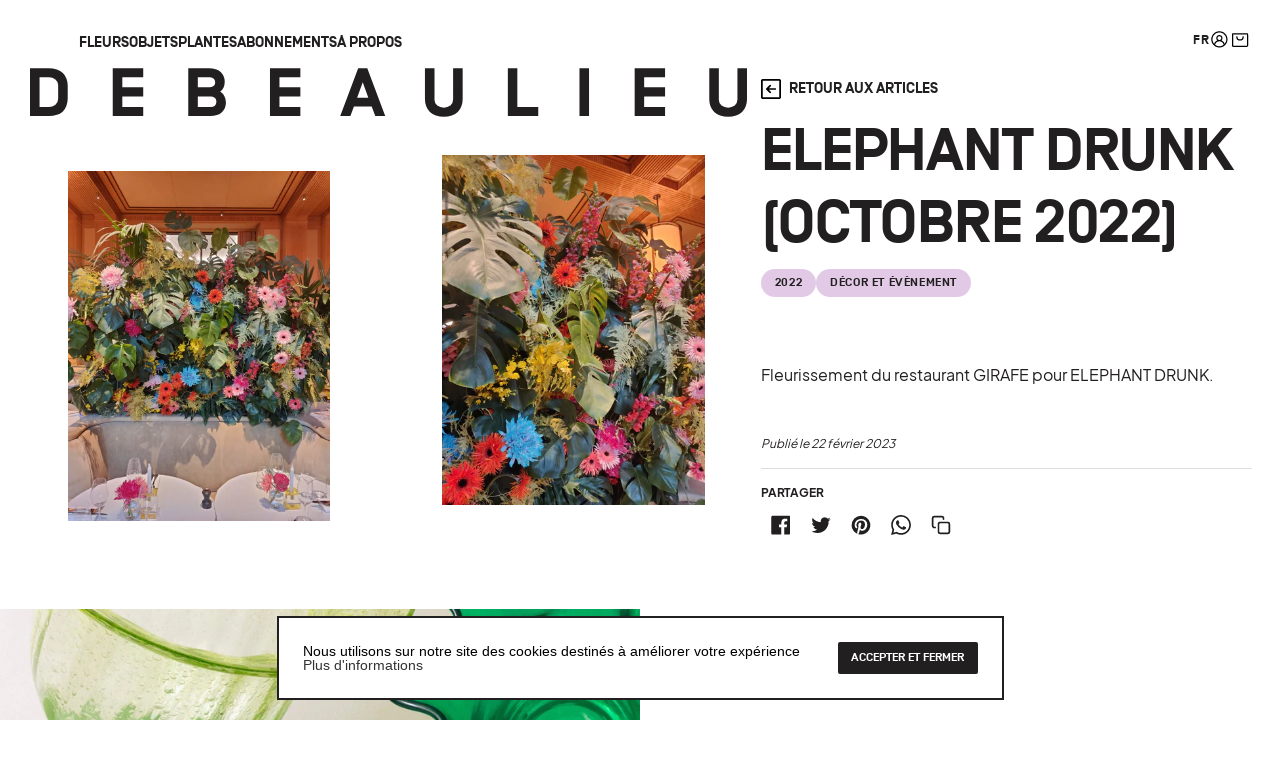

--- FILE ---
content_type: text/html; charset=utf-8
request_url: https://www.debeaulieu-paris.com/blogs/projets/elephant-drunk-octobre-2022
body_size: 35608
content:
<!DOCTYPE html>
<html lang="fr">
  <head>
    <meta charset="utf-8">
    <meta name="viewport" content="width=device-width,initial-scale=1">
    <link rel="canonical" href="https://www.debeaulieu-paris.com/blogs/projets/elephant-drunk-octobre-2022">
    <link rel="icon" type="image/png" href="//www.debeaulieu-paris.com/cdn/shop/files/favicon-32x32.png?crop=center&height=32&v=1614289452&width=32">
    <link rel="preconnect" href="//cdn.shopify.com">
    <meta name="google-site-verification" content="rbzV4ogNaYPW5GYT4Az9Q4KMYXTfNsynQ_ivnxEkjow" />

    
    <title>
      ELEPHANT DRUNK (OCTOBRE 2022)
      
      
      
        &ndash; DEBEAULIEU
      
    </title>

    





  
  
  




<meta name="description" content="Fleurissement du restaurant GIRAFE pour ELEPHANT DRUNK." />
<meta property="og:url" content="https://www.debeaulieu-paris.com/blogs/projets/elephant-drunk-octobre-2022">
<meta property="og:site_name" content="DEBEAULIEU">
<meta property="og:type" content="article">
<meta property="og:title" content="ELEPHANT DRUNK (OCTOBRE 2022)">
<meta property="og:description" content="Fleurissement du restaurant GIRAFE pour ELEPHANT DRUNK.">
<meta property="og:image" content="http://www.debeaulieu-paris.com/cdn/shop/articles/drunk_elephant_x_debeaulieu.jpg?format=pjpg&v=1697225482&width=1500">
<meta property="og:image:secure_url" content="https://www.debeaulieu-paris.com/cdn/shop/articles/drunk_elephant_x_debeaulieu.jpg?format=pjpg&v=1697225482&width=1500">



<meta name="twitter:title" content="ELEPHANT DRUNK (OCTOBRE 2022)">
<meta name="twitter:description" content="Fleurissement du restaurant GIRAFE pour ELEPHANT DRUNK.">
<meta name="twitter:card" content="summary_large_image">
<meta name="twitter:image" content="https://www.debeaulieu-paris.com/cdn/shop/articles/drunk_elephant_x_debeaulieu.jpg?format=pjpg&v=1697225482&width=1500">
<meta name="twitter:image:width" content="480">
<meta name="twitter:image:height" content="480">

    
    
    

    

    <script>
      window.theme = {
        strings: {
          addToCart: "Ajouter au panier",
          soldOut: "Épuisé",
          unavailable: "Non disponible",
          'products.product.quantity_max_stock': "Stock maximum atteint ({{ quantity }} disponible{{ quantity_plural }})",
          'products.product.quantity_max_limit': "Quantité maximale atteinte"
        },
        moneyFormat: "{{amount_with_comma_separator}} €"
      }
    </script>

    
    

    
    <style>
      :root {
        --colorAccentFromShopify: #920112;
      }
    </style>
    
    <link href="//www.debeaulieu-paris.com/cdn/shop/t/29/assets/fonts.css?v=153565349712447923681766244341" rel="stylesheet" type="text/css" media="all" />
<link href="//www.debeaulieu-paris.com/cdn/shop/t/29/assets/index.min.css?v=116678753361460177061765815771" rel="stylesheet" type="text/css" media="all" />
<script>
      (function() {
        try {
          // Test @layer support via CSSStyleSheet API
          new CSSStyleSheet().insertRule('@layer x{}');
          // Support detected: Modern CSS is sufficient, nothing to do
        } catch(e) {
          // No @layer support: Add legacy CSS for old browsers (iOS 14, Safari <15.4)
          var link = document.createElement('link');
          link.rel = 'stylesheet';
          link.href = '//www.debeaulieu-paris.com/cdn/shop/t/29/assets/index.legacy.css?v=137021180721355050911765815771';
          document.head.appendChild(link);
        }
      })();
    </script>

    <noscript><link href="//www.debeaulieu-paris.com/cdn/shop/t/29/assets/index.legacy.css?v=137021180721355050911765815771" rel="stylesheet" type="text/css" media="all" />
    </noscript>

    <script>window.performance && window.performance.mark && window.performance.mark('shopify.content_for_header.start');</script><meta name="google-site-verification" content="2X6qukLzpgDyCuB_W39-VqmR2QnM2oje5sfHuG79Me8">
<meta name="facebook-domain-verification" content="ybajlgaj3qp5lt72m76s1jmug3mu7i">
<meta name="facebook-domain-verification" content="ktu0vk65unmc1ikbbjw25ys8wyx584">
<meta name="google-site-verification" content="KP6_pC1ZpvQ7XiKD7biuZ0znEXSXYyII8gs1OqaCDh4">
<meta id="shopify-digital-wallet" name="shopify-digital-wallet" content="/27270742129/digital_wallets/dialog">
<meta name="shopify-checkout-api-token" content="08cbb378a8c59175c916da34b88c129e">
<meta id="in-context-paypal-metadata" data-shop-id="27270742129" data-venmo-supported="false" data-environment="production" data-locale="fr_FR" data-paypal-v4="true" data-currency="EUR">
<link rel="alternate" type="application/atom+xml" title="Feed" href="/blogs/projets.atom" />
<link rel="alternate" hreflang="x-default" href="https://www.debeaulieu-paris.com/blogs/projets/elephant-drunk-octobre-2022">
<link rel="alternate" hreflang="fr" href="https://www.debeaulieu-paris.com/blogs/projets/elephant-drunk-octobre-2022">
<link rel="alternate" hreflang="en" href="https://www.debeaulieu-paris.com/en/blogs/projets/elephant-drunk-octobre-2022">
<script async="async" src="/checkouts/internal/preloads.js?locale=fr-FR"></script>
<link rel="preconnect" href="https://shop.app" crossorigin="anonymous">
<script async="async" src="https://shop.app/checkouts/internal/preloads.js?locale=fr-FR&shop_id=27270742129" crossorigin="anonymous"></script>
<script id="apple-pay-shop-capabilities" type="application/json">{"shopId":27270742129,"countryCode":"FR","currencyCode":"EUR","merchantCapabilities":["supports3DS"],"merchantId":"gid:\/\/shopify\/Shop\/27270742129","merchantName":"DEBEAULIEU","requiredBillingContactFields":["postalAddress","email","phone"],"requiredShippingContactFields":["postalAddress","email","phone"],"shippingType":"shipping","supportedNetworks":["visa","masterCard","amex","maestro"],"total":{"type":"pending","label":"DEBEAULIEU","amount":"1.00"},"shopifyPaymentsEnabled":true,"supportsSubscriptions":true}</script>
<script id="shopify-features" type="application/json">{"accessToken":"08cbb378a8c59175c916da34b88c129e","betas":["rich-media-storefront-analytics"],"domain":"www.debeaulieu-paris.com","predictiveSearch":true,"shopId":27270742129,"locale":"fr"}</script>
<script>var Shopify = Shopify || {};
Shopify.shop = "debeaulieu-paris.myshopify.com";
Shopify.locale = "fr";
Shopify.currency = {"active":"EUR","rate":"1.0"};
Shopify.country = "FR";
Shopify.theme = {"name":"Test Site DEBEAULIEU 15\/12","id":191991546198,"schema_name":"Debeaulieu","schema_version":"3.2.0","theme_store_id":null,"role":"main"};
Shopify.theme.handle = "null";
Shopify.theme.style = {"id":null,"handle":null};
Shopify.cdnHost = "www.debeaulieu-paris.com/cdn";
Shopify.routes = Shopify.routes || {};
Shopify.routes.root = "/";</script>
<script type="module">!function(o){(o.Shopify=o.Shopify||{}).modules=!0}(window);</script>
<script>!function(o){function n(){var o=[];function n(){o.push(Array.prototype.slice.apply(arguments))}return n.q=o,n}var t=o.Shopify=o.Shopify||{};t.loadFeatures=n(),t.autoloadFeatures=n()}(window);</script>
<script>
  window.ShopifyPay = window.ShopifyPay || {};
  window.ShopifyPay.apiHost = "shop.app\/pay";
  window.ShopifyPay.redirectState = null;
</script>
<script id="shop-js-analytics" type="application/json">{"pageType":"article"}</script>
<script defer="defer" async type="module" src="//www.debeaulieu-paris.com/cdn/shopifycloud/shop-js/modules/v2/client.init-shop-cart-sync_XvpUV7qp.fr.esm.js"></script>
<script defer="defer" async type="module" src="//www.debeaulieu-paris.com/cdn/shopifycloud/shop-js/modules/v2/chunk.common_C2xzKNNs.esm.js"></script>
<script type="module">
  await import("//www.debeaulieu-paris.com/cdn/shopifycloud/shop-js/modules/v2/client.init-shop-cart-sync_XvpUV7qp.fr.esm.js");
await import("//www.debeaulieu-paris.com/cdn/shopifycloud/shop-js/modules/v2/chunk.common_C2xzKNNs.esm.js");

  window.Shopify.SignInWithShop?.initShopCartSync?.({"fedCMEnabled":true,"windoidEnabled":true});

</script>
<script>
  window.Shopify = window.Shopify || {};
  if (!window.Shopify.featureAssets) window.Shopify.featureAssets = {};
  window.Shopify.featureAssets['shop-js'] = {"shop-cart-sync":["modules/v2/client.shop-cart-sync_C66VAAYi.fr.esm.js","modules/v2/chunk.common_C2xzKNNs.esm.js"],"init-fed-cm":["modules/v2/client.init-fed-cm_By4eIqYa.fr.esm.js","modules/v2/chunk.common_C2xzKNNs.esm.js"],"shop-button":["modules/v2/client.shop-button_Bz0N9rYp.fr.esm.js","modules/v2/chunk.common_C2xzKNNs.esm.js"],"shop-cash-offers":["modules/v2/client.shop-cash-offers_B90ok608.fr.esm.js","modules/v2/chunk.common_C2xzKNNs.esm.js","modules/v2/chunk.modal_7MqWQJ87.esm.js"],"init-windoid":["modules/v2/client.init-windoid_CdJe_Ee3.fr.esm.js","modules/v2/chunk.common_C2xzKNNs.esm.js"],"shop-toast-manager":["modules/v2/client.shop-toast-manager_kCJHoUCw.fr.esm.js","modules/v2/chunk.common_C2xzKNNs.esm.js"],"init-shop-email-lookup-coordinator":["modules/v2/client.init-shop-email-lookup-coordinator_BPuRLqHy.fr.esm.js","modules/v2/chunk.common_C2xzKNNs.esm.js"],"init-shop-cart-sync":["modules/v2/client.init-shop-cart-sync_XvpUV7qp.fr.esm.js","modules/v2/chunk.common_C2xzKNNs.esm.js"],"avatar":["modules/v2/client.avatar_BTnouDA3.fr.esm.js"],"pay-button":["modules/v2/client.pay-button_CmFhG2BZ.fr.esm.js","modules/v2/chunk.common_C2xzKNNs.esm.js"],"init-customer-accounts":["modules/v2/client.init-customer-accounts_C5-IhKGM.fr.esm.js","modules/v2/client.shop-login-button_DrlPOW6Z.fr.esm.js","modules/v2/chunk.common_C2xzKNNs.esm.js","modules/v2/chunk.modal_7MqWQJ87.esm.js"],"init-shop-for-new-customer-accounts":["modules/v2/client.init-shop-for-new-customer-accounts_Cv1WqR1n.fr.esm.js","modules/v2/client.shop-login-button_DrlPOW6Z.fr.esm.js","modules/v2/chunk.common_C2xzKNNs.esm.js","modules/v2/chunk.modal_7MqWQJ87.esm.js"],"shop-login-button":["modules/v2/client.shop-login-button_DrlPOW6Z.fr.esm.js","modules/v2/chunk.common_C2xzKNNs.esm.js","modules/v2/chunk.modal_7MqWQJ87.esm.js"],"init-customer-accounts-sign-up":["modules/v2/client.init-customer-accounts-sign-up_Dqgdz3C3.fr.esm.js","modules/v2/client.shop-login-button_DrlPOW6Z.fr.esm.js","modules/v2/chunk.common_C2xzKNNs.esm.js","modules/v2/chunk.modal_7MqWQJ87.esm.js"],"shop-follow-button":["modules/v2/client.shop-follow-button_D7RRykwK.fr.esm.js","modules/v2/chunk.common_C2xzKNNs.esm.js","modules/v2/chunk.modal_7MqWQJ87.esm.js"],"checkout-modal":["modules/v2/client.checkout-modal_NILs_SXn.fr.esm.js","modules/v2/chunk.common_C2xzKNNs.esm.js","modules/v2/chunk.modal_7MqWQJ87.esm.js"],"lead-capture":["modules/v2/client.lead-capture_CSmE_fhP.fr.esm.js","modules/v2/chunk.common_C2xzKNNs.esm.js","modules/v2/chunk.modal_7MqWQJ87.esm.js"],"shop-login":["modules/v2/client.shop-login_CKcjyRl_.fr.esm.js","modules/v2/chunk.common_C2xzKNNs.esm.js","modules/v2/chunk.modal_7MqWQJ87.esm.js"],"payment-terms":["modules/v2/client.payment-terms_eoGasybT.fr.esm.js","modules/v2/chunk.common_C2xzKNNs.esm.js","modules/v2/chunk.modal_7MqWQJ87.esm.js"]};
</script>
<script>(function() {
  var isLoaded = false;
  function asyncLoad() {
    if (isLoaded) return;
    isLoaded = true;
    var urls = ["https:\/\/chimpstatic.com\/mcjs-connected\/js\/users\/55be886fa532526d53231e3e4\/0523f32eb2d46759b467cd9ef.js?shop=debeaulieu-paris.myshopify.com","https:\/\/cdn.shopify.com\/s\/files\/1\/0272\/7074\/2129\/t\/17\/assets\/booster_eu_cookie_27270742129.js?v=1688576328\u0026shop=debeaulieu-paris.myshopify.com"];
    for (var i = 0; i < urls.length; i++) {
      var s = document.createElement('script');
      s.type = 'text/javascript';
      s.async = true;
      s.src = urls[i];
      var x = document.getElementsByTagName('script')[0];
      x.parentNode.insertBefore(s, x);
    }
  };
  if(window.attachEvent) {
    window.attachEvent('onload', asyncLoad);
  } else {
    window.addEventListener('load', asyncLoad, false);
  }
})();</script>
<script id="__st">var __st={"a":27270742129,"offset":3600,"reqid":"9bb15c2c-806f-46d2-aeee-2a709bdf1f24-1768766592","pageurl":"www.debeaulieu-paris.com\/blogs\/projets\/elephant-drunk-octobre-2022","s":"articles-558551466172","u":"1037d4c4481e","p":"article","rtyp":"article","rid":558551466172};</script>
<script>window.ShopifyPaypalV4VisibilityTracking = true;</script>
<script id="captcha-bootstrap">!function(){'use strict';const t='contact',e='account',n='new_comment',o=[[t,t],['blogs',n],['comments',n],[t,'customer']],c=[[e,'customer_login'],[e,'guest_login'],[e,'recover_customer_password'],[e,'create_customer']],r=t=>t.map((([t,e])=>`form[action*='/${t}']:not([data-nocaptcha='true']) input[name='form_type'][value='${e}']`)).join(','),a=t=>()=>t?[...document.querySelectorAll(t)].map((t=>t.form)):[];function s(){const t=[...o],e=r(t);return a(e)}const i='password',u='form_key',d=['recaptcha-v3-token','g-recaptcha-response','h-captcha-response',i],f=()=>{try{return window.sessionStorage}catch{return}},m='__shopify_v',_=t=>t.elements[u];function p(t,e,n=!1){try{const o=window.sessionStorage,c=JSON.parse(o.getItem(e)),{data:r}=function(t){const{data:e,action:n}=t;return t[m]||n?{data:e,action:n}:{data:t,action:n}}(c);for(const[e,n]of Object.entries(r))t.elements[e]&&(t.elements[e].value=n);n&&o.removeItem(e)}catch(o){console.error('form repopulation failed',{error:o})}}const l='form_type',E='cptcha';function T(t){t.dataset[E]=!0}const w=window,h=w.document,L='Shopify',v='ce_forms',y='captcha';let A=!1;((t,e)=>{const n=(g='f06e6c50-85a8-45c8-87d0-21a2b65856fe',I='https://cdn.shopify.com/shopifycloud/storefront-forms-hcaptcha/ce_storefront_forms_captcha_hcaptcha.v1.5.2.iife.js',D={infoText:'Protégé par hCaptcha',privacyText:'Confidentialité',termsText:'Conditions'},(t,e,n)=>{const o=w[L][v],c=o.bindForm;if(c)return c(t,g,e,D).then(n);var r;o.q.push([[t,g,e,D],n]),r=I,A||(h.body.append(Object.assign(h.createElement('script'),{id:'captcha-provider',async:!0,src:r})),A=!0)});var g,I,D;w[L]=w[L]||{},w[L][v]=w[L][v]||{},w[L][v].q=[],w[L][y]=w[L][y]||{},w[L][y].protect=function(t,e){n(t,void 0,e),T(t)},Object.freeze(w[L][y]),function(t,e,n,w,h,L){const[v,y,A,g]=function(t,e,n){const i=e?o:[],u=t?c:[],d=[...i,...u],f=r(d),m=r(i),_=r(d.filter((([t,e])=>n.includes(e))));return[a(f),a(m),a(_),s()]}(w,h,L),I=t=>{const e=t.target;return e instanceof HTMLFormElement?e:e&&e.form},D=t=>v().includes(t);t.addEventListener('submit',(t=>{const e=I(t);if(!e)return;const n=D(e)&&!e.dataset.hcaptchaBound&&!e.dataset.recaptchaBound,o=_(e),c=g().includes(e)&&(!o||!o.value);(n||c)&&t.preventDefault(),c&&!n&&(function(t){try{if(!f())return;!function(t){const e=f();if(!e)return;const n=_(t);if(!n)return;const o=n.value;o&&e.removeItem(o)}(t);const e=Array.from(Array(32),(()=>Math.random().toString(36)[2])).join('');!function(t,e){_(t)||t.append(Object.assign(document.createElement('input'),{type:'hidden',name:u})),t.elements[u].value=e}(t,e),function(t,e){const n=f();if(!n)return;const o=[...t.querySelectorAll(`input[type='${i}']`)].map((({name:t})=>t)),c=[...d,...o],r={};for(const[a,s]of new FormData(t).entries())c.includes(a)||(r[a]=s);n.setItem(e,JSON.stringify({[m]:1,action:t.action,data:r}))}(t,e)}catch(e){console.error('failed to persist form',e)}}(e),e.submit())}));const S=(t,e)=>{t&&!t.dataset[E]&&(n(t,e.some((e=>e===t))),T(t))};for(const o of['focusin','change'])t.addEventListener(o,(t=>{const e=I(t);D(e)&&S(e,y())}));const B=e.get('form_key'),M=e.get(l),P=B&&M;t.addEventListener('DOMContentLoaded',(()=>{const t=y();if(P)for(const e of t)e.elements[l].value===M&&p(e,B);[...new Set([...A(),...v().filter((t=>'true'===t.dataset.shopifyCaptcha))])].forEach((e=>S(e,t)))}))}(h,new URLSearchParams(w.location.search),n,t,e,['guest_login'])})(!0,!0)}();</script>
<script integrity="sha256-4kQ18oKyAcykRKYeNunJcIwy7WH5gtpwJnB7kiuLZ1E=" data-source-attribution="shopify.loadfeatures" defer="defer" src="//www.debeaulieu-paris.com/cdn/shopifycloud/storefront/assets/storefront/load_feature-a0a9edcb.js" crossorigin="anonymous"></script>
<script crossorigin="anonymous" defer="defer" src="//www.debeaulieu-paris.com/cdn/shopifycloud/storefront/assets/shopify_pay/storefront-65b4c6d7.js?v=20250812"></script>
<script data-source-attribution="shopify.dynamic_checkout.dynamic.init">var Shopify=Shopify||{};Shopify.PaymentButton=Shopify.PaymentButton||{isStorefrontPortableWallets:!0,init:function(){window.Shopify.PaymentButton.init=function(){};var t=document.createElement("script");t.src="https://www.debeaulieu-paris.com/cdn/shopifycloud/portable-wallets/latest/portable-wallets.fr.js",t.type="module",document.head.appendChild(t)}};
</script>
<script data-source-attribution="shopify.dynamic_checkout.buyer_consent">
  function portableWalletsHideBuyerConsent(e){var t=document.getElementById("shopify-buyer-consent"),n=document.getElementById("shopify-subscription-policy-button");t&&n&&(t.classList.add("hidden"),t.setAttribute("aria-hidden","true"),n.removeEventListener("click",e))}function portableWalletsShowBuyerConsent(e){var t=document.getElementById("shopify-buyer-consent"),n=document.getElementById("shopify-subscription-policy-button");t&&n&&(t.classList.remove("hidden"),t.removeAttribute("aria-hidden"),n.addEventListener("click",e))}window.Shopify?.PaymentButton&&(window.Shopify.PaymentButton.hideBuyerConsent=portableWalletsHideBuyerConsent,window.Shopify.PaymentButton.showBuyerConsent=portableWalletsShowBuyerConsent);
</script>
<script data-source-attribution="shopify.dynamic_checkout.cart.bootstrap">document.addEventListener("DOMContentLoaded",(function(){function t(){return document.querySelector("shopify-accelerated-checkout-cart, shopify-accelerated-checkout")}if(t())Shopify.PaymentButton.init();else{new MutationObserver((function(e,n){t()&&(Shopify.PaymentButton.init(),n.disconnect())})).observe(document.body,{childList:!0,subtree:!0})}}));
</script>
<link id="shopify-accelerated-checkout-styles" rel="stylesheet" media="screen" href="https://www.debeaulieu-paris.com/cdn/shopifycloud/portable-wallets/latest/accelerated-checkout-backwards-compat.css" crossorigin="anonymous">
<style id="shopify-accelerated-checkout-cart">
        #shopify-buyer-consent {
  margin-top: 1em;
  display: inline-block;
  width: 100%;
}

#shopify-buyer-consent.hidden {
  display: none;
}

#shopify-subscription-policy-button {
  background: none;
  border: none;
  padding: 0;
  text-decoration: underline;
  font-size: inherit;
  cursor: pointer;
}

#shopify-subscription-policy-button::before {
  box-shadow: none;
}

      </style>

<script>window.performance && window.performance.mark && window.performance.mark('shopify.content_for_header.end');</script>

    

    
    
    
    

<script>console.log('path : ', "/blogs/projets/elephant-drunk-octobre-2022");</script>
    
    <script>

  (function() {

    function buildLanguageList() {
      return [
        {
          name: 'français',
          endonym_name: 'français',
          iso_code: 'fr',
          primary: true,
        },
        {
          name: 'anglais',
          endonym_name: 'English',
          iso_code: 'en',
          primary: false,
        }
      ];
    }

    function findCurrentLocale(languages, defaultLocale) {
      var p = window.location.pathname.split('/').filter(function (x) { return x; });
      if (p && p.length > 0 && languages.find(function (x) { return x.iso_code === p[0]; })) {
        return p[0];
      } else {
        return defaultLocale;
      }
    }

    function createDropdown(t, i, s, l) {

      var languageSwitcher = document.querySelector('.translation-lab-language-switcher');
      if (!languageSwitcher) {
        return;
      }
      
      return function (container) {

        if (l && l.length > 1) {
          var select = document.createElement('select');
          select.classList.add('translation-lab-language-switcher');
          l.forEach(function(lang) {
            var option = document.createElement('option');
            option.text = lang.iso_code;
            option.value = lang.iso_code;
            if (i === lang.iso_code) {
              option.selected = true;
            }
            select.add(option);
          });

          select.onchange = function () {
            var e = this.value;
            var n = window.location.pathname;
            if (e === t) {
              var o = '' + s + n.replace('/' + i, '');
              window.location.assign(o)
            } else if (t === i) {
              var r = s + '/' + e + n;
              window.location.assign(r)
            } else {
              var a = s + '/' + n.replace('/' + i, e);
              window.location.assign(a)
            }
          }
          container.appendChild(select);
        }
      };
    }

    function setupLanguageSwitcher() {
      var languages = buildLanguageList();
      var shopDomain = 'https://www.debeaulieu-paris.com';
      var primaryLanguage = languages.find(function (x) { return x.primary; });
      var defaultLocale = primaryLanguage ? primaryLanguage.iso_code : 'en';
      var currentLocale = findCurrentLocale(languages, defaultLocale);
      var containers = document.querySelectorAll('#translation-lab-language-switcher');
      if (containers && containers.length) {
        containers.forEach(createDropdown(defaultLocale, currentLocale, shopDomain, languages));
      }
    }

    docReady(setupLanguageSwitcher);

    function docReady(fn) {
      if (document.readyState === 'complete' || document.readyState === 'interactive') {
        setTimeout(fn, 1);
      } else {
        document.addEventListener('DOMContentLoaded', fn);
      }
    }
  })();
</script>
<style>
      .wpcc-container {
        text-align: center;
      }
    </style><script>
    // Set initial viewport height
    const updateVh = () => {
      document.documentElement.style.setProperty('--vhHeight', `${window.innerHeight}px`)
    }
    updateVh()

    // Throttle + Debounce combo (ultra-optimisé)
    let rafId = null
    let debounceTimer = null

    window.addEventListener('resize', () => {
      // Annuler le debounce précédent
      clearTimeout(debounceTimer)

      // Throttle: update max 1x par frame (pendant resize actif)
      if (!rafId) {
        rafId = requestAnimationFrame(() => {
          updateVh()
          rafId = null
        })
      }

      // Debounce: update final quand resize terminé (300ms sans event)
      debounceTimer = setTimeout(updateVh, 300)
    }, { passive: true })
  </script>
  <!-- BEGIN app block: shopify://apps/hotjar-install/blocks/global/2903e4ea-7615-463e-8b60-582f487dac4f -->
  <script>
    console.log('[Hotjar Install] Loaded Saved Script');
  </script>
  <script src="https://t.contentsquare.net/uxa/9331de09aca0c.js"></script>



<!-- END app block --><!-- BEGIN app block: shopify://apps/stape-conversion-tracking/blocks/gtm/7e13c847-7971-409d-8fe0-29ec14d5f048 --><script>
  window.lsData = {};
  window.dataLayer = window.dataLayer || [];
  window.addEventListener("message", (event) => {
    if (event.data?.event) {
      window.dataLayer.push(event.data);
    }
  });
  window.dataShopStape = {
    shop: "www.debeaulieu-paris.com",
    shopId: "27270742129",
  }
</script>

<!-- END app block --><!-- BEGIN app block: shopify://apps/seowill-seoant-ai-seo/blocks/seoant-core/8e57283b-dcb0-4f7b-a947-fb5c57a0d59d -->
<!--SEOAnt Core By SEOAnt Teams, v0.1.6 START -->






<!-- SON-LD generated By SEOAnt END -->



<!-- Start : SEOAnt BrokenLink Redirect --><script type="text/javascript">
    !function(t){var e={};function r(n){if(e[n])return e[n].exports;var o=e[n]={i:n,l:!1,exports:{}};return t[n].call(o.exports,o,o.exports,r),o.l=!0,o.exports}r.m=t,r.c=e,r.d=function(t,e,n){r.o(t,e)||Object.defineProperty(t,e,{enumerable:!0,get:n})},r.r=function(t){"undefined"!==typeof Symbol&&Symbol.toStringTag&&Object.defineProperty(t,Symbol.toStringTag,{value:"Module"}),Object.defineProperty(t,"__esModule",{value:!0})},r.t=function(t,e){if(1&e&&(t=r(t)),8&e)return t;if(4&e&&"object"===typeof t&&t&&t.__esModule)return t;var n=Object.create(null);if(r.r(n),Object.defineProperty(n,"default",{enumerable:!0,value:t}),2&e&&"string"!=typeof t)for(var o in t)r.d(n,o,function(e){return t[e]}.bind(null,o));return n},r.n=function(t){var e=t&&t.__esModule?function(){return t.default}:function(){return t};return r.d(e,"a",e),e},r.o=function(t,e){return Object.prototype.hasOwnProperty.call(t,e)},r.p="",r(r.s=11)}([function(t,e,r){"use strict";var n=r(2),o=Object.prototype.toString;function i(t){return"[object Array]"===o.call(t)}function a(t){return"undefined"===typeof t}function u(t){return null!==t&&"object"===typeof t}function s(t){return"[object Function]"===o.call(t)}function c(t,e){if(null!==t&&"undefined"!==typeof t)if("object"!==typeof t&&(t=[t]),i(t))for(var r=0,n=t.length;r<n;r++)e.call(null,t[r],r,t);else for(var o in t)Object.prototype.hasOwnProperty.call(t,o)&&e.call(null,t[o],o,t)}t.exports={isArray:i,isArrayBuffer:function(t){return"[object ArrayBuffer]"===o.call(t)},isBuffer:function(t){return null!==t&&!a(t)&&null!==t.constructor&&!a(t.constructor)&&"function"===typeof t.constructor.isBuffer&&t.constructor.isBuffer(t)},isFormData:function(t){return"undefined"!==typeof FormData&&t instanceof FormData},isArrayBufferView:function(t){return"undefined"!==typeof ArrayBuffer&&ArrayBuffer.isView?ArrayBuffer.isView(t):t&&t.buffer&&t.buffer instanceof ArrayBuffer},isString:function(t){return"string"===typeof t},isNumber:function(t){return"number"===typeof t},isObject:u,isUndefined:a,isDate:function(t){return"[object Date]"===o.call(t)},isFile:function(t){return"[object File]"===o.call(t)},isBlob:function(t){return"[object Blob]"===o.call(t)},isFunction:s,isStream:function(t){return u(t)&&s(t.pipe)},isURLSearchParams:function(t){return"undefined"!==typeof URLSearchParams&&t instanceof URLSearchParams},isStandardBrowserEnv:function(){return("undefined"===typeof navigator||"ReactNative"!==navigator.product&&"NativeScript"!==navigator.product&&"NS"!==navigator.product)&&("undefined"!==typeof window&&"undefined"!==typeof document)},forEach:c,merge:function t(){var e={};function r(r,n){"object"===typeof e[n]&&"object"===typeof r?e[n]=t(e[n],r):e[n]=r}for(var n=0,o=arguments.length;n<o;n++)c(arguments[n],r);return e},deepMerge:function t(){var e={};function r(r,n){"object"===typeof e[n]&&"object"===typeof r?e[n]=t(e[n],r):e[n]="object"===typeof r?t({},r):r}for(var n=0,o=arguments.length;n<o;n++)c(arguments[n],r);return e},extend:function(t,e,r){return c(e,(function(e,o){t[o]=r&&"function"===typeof e?n(e,r):e})),t},trim:function(t){return t.replace(/^\s*/,"").replace(/\s*$/,"")}}},function(t,e,r){t.exports=r(12)},function(t,e,r){"use strict";t.exports=function(t,e){return function(){for(var r=new Array(arguments.length),n=0;n<r.length;n++)r[n]=arguments[n];return t.apply(e,r)}}},function(t,e,r){"use strict";var n=r(0);function o(t){return encodeURIComponent(t).replace(/%40/gi,"@").replace(/%3A/gi,":").replace(/%24/g,"$").replace(/%2C/gi,",").replace(/%20/g,"+").replace(/%5B/gi,"[").replace(/%5D/gi,"]")}t.exports=function(t,e,r){if(!e)return t;var i;if(r)i=r(e);else if(n.isURLSearchParams(e))i=e.toString();else{var a=[];n.forEach(e,(function(t,e){null!==t&&"undefined"!==typeof t&&(n.isArray(t)?e+="[]":t=[t],n.forEach(t,(function(t){n.isDate(t)?t=t.toISOString():n.isObject(t)&&(t=JSON.stringify(t)),a.push(o(e)+"="+o(t))})))})),i=a.join("&")}if(i){var u=t.indexOf("#");-1!==u&&(t=t.slice(0,u)),t+=(-1===t.indexOf("?")?"?":"&")+i}return t}},function(t,e,r){"use strict";t.exports=function(t){return!(!t||!t.__CANCEL__)}},function(t,e,r){"use strict";(function(e){var n=r(0),o=r(19),i={"Content-Type":"application/x-www-form-urlencoded"};function a(t,e){!n.isUndefined(t)&&n.isUndefined(t["Content-Type"])&&(t["Content-Type"]=e)}var u={adapter:function(){var t;return("undefined"!==typeof XMLHttpRequest||"undefined"!==typeof e&&"[object process]"===Object.prototype.toString.call(e))&&(t=r(6)),t}(),transformRequest:[function(t,e){return o(e,"Accept"),o(e,"Content-Type"),n.isFormData(t)||n.isArrayBuffer(t)||n.isBuffer(t)||n.isStream(t)||n.isFile(t)||n.isBlob(t)?t:n.isArrayBufferView(t)?t.buffer:n.isURLSearchParams(t)?(a(e,"application/x-www-form-urlencoded;charset=utf-8"),t.toString()):n.isObject(t)?(a(e,"application/json;charset=utf-8"),JSON.stringify(t)):t}],transformResponse:[function(t){if("string"===typeof t)try{t=JSON.parse(t)}catch(e){}return t}],timeout:0,xsrfCookieName:"XSRF-TOKEN",xsrfHeaderName:"X-XSRF-TOKEN",maxContentLength:-1,validateStatus:function(t){return t>=200&&t<300},headers:{common:{Accept:"application/json, text/plain, */*"}}};n.forEach(["delete","get","head"],(function(t){u.headers[t]={}})),n.forEach(["post","put","patch"],(function(t){u.headers[t]=n.merge(i)})),t.exports=u}).call(this,r(18))},function(t,e,r){"use strict";var n=r(0),o=r(20),i=r(3),a=r(22),u=r(25),s=r(26),c=r(7);t.exports=function(t){return new Promise((function(e,f){var l=t.data,p=t.headers;n.isFormData(l)&&delete p["Content-Type"];var h=new XMLHttpRequest;if(t.auth){var d=t.auth.username||"",m=t.auth.password||"";p.Authorization="Basic "+btoa(d+":"+m)}var y=a(t.baseURL,t.url);if(h.open(t.method.toUpperCase(),i(y,t.params,t.paramsSerializer),!0),h.timeout=t.timeout,h.onreadystatechange=function(){if(h&&4===h.readyState&&(0!==h.status||h.responseURL&&0===h.responseURL.indexOf("file:"))){var r="getAllResponseHeaders"in h?u(h.getAllResponseHeaders()):null,n={data:t.responseType&&"text"!==t.responseType?h.response:h.responseText,status:h.status,statusText:h.statusText,headers:r,config:t,request:h};o(e,f,n),h=null}},h.onabort=function(){h&&(f(c("Request aborted",t,"ECONNABORTED",h)),h=null)},h.onerror=function(){f(c("Network Error",t,null,h)),h=null},h.ontimeout=function(){var e="timeout of "+t.timeout+"ms exceeded";t.timeoutErrorMessage&&(e=t.timeoutErrorMessage),f(c(e,t,"ECONNABORTED",h)),h=null},n.isStandardBrowserEnv()){var v=r(27),g=(t.withCredentials||s(y))&&t.xsrfCookieName?v.read(t.xsrfCookieName):void 0;g&&(p[t.xsrfHeaderName]=g)}if("setRequestHeader"in h&&n.forEach(p,(function(t,e){"undefined"===typeof l&&"content-type"===e.toLowerCase()?delete p[e]:h.setRequestHeader(e,t)})),n.isUndefined(t.withCredentials)||(h.withCredentials=!!t.withCredentials),t.responseType)try{h.responseType=t.responseType}catch(w){if("json"!==t.responseType)throw w}"function"===typeof t.onDownloadProgress&&h.addEventListener("progress",t.onDownloadProgress),"function"===typeof t.onUploadProgress&&h.upload&&h.upload.addEventListener("progress",t.onUploadProgress),t.cancelToken&&t.cancelToken.promise.then((function(t){h&&(h.abort(),f(t),h=null)})),void 0===l&&(l=null),h.send(l)}))}},function(t,e,r){"use strict";var n=r(21);t.exports=function(t,e,r,o,i){var a=new Error(t);return n(a,e,r,o,i)}},function(t,e,r){"use strict";var n=r(0);t.exports=function(t,e){e=e||{};var r={},o=["url","method","params","data"],i=["headers","auth","proxy"],a=["baseURL","url","transformRequest","transformResponse","paramsSerializer","timeout","withCredentials","adapter","responseType","xsrfCookieName","xsrfHeaderName","onUploadProgress","onDownloadProgress","maxContentLength","validateStatus","maxRedirects","httpAgent","httpsAgent","cancelToken","socketPath"];n.forEach(o,(function(t){"undefined"!==typeof e[t]&&(r[t]=e[t])})),n.forEach(i,(function(o){n.isObject(e[o])?r[o]=n.deepMerge(t[o],e[o]):"undefined"!==typeof e[o]?r[o]=e[o]:n.isObject(t[o])?r[o]=n.deepMerge(t[o]):"undefined"!==typeof t[o]&&(r[o]=t[o])})),n.forEach(a,(function(n){"undefined"!==typeof e[n]?r[n]=e[n]:"undefined"!==typeof t[n]&&(r[n]=t[n])}));var u=o.concat(i).concat(a),s=Object.keys(e).filter((function(t){return-1===u.indexOf(t)}));return n.forEach(s,(function(n){"undefined"!==typeof e[n]?r[n]=e[n]:"undefined"!==typeof t[n]&&(r[n]=t[n])})),r}},function(t,e,r){"use strict";function n(t){this.message=t}n.prototype.toString=function(){return"Cancel"+(this.message?": "+this.message:"")},n.prototype.__CANCEL__=!0,t.exports=n},function(t,e,r){t.exports=r(13)},function(t,e,r){t.exports=r(30)},function(t,e,r){var n=function(t){"use strict";var e=Object.prototype,r=e.hasOwnProperty,n="function"===typeof Symbol?Symbol:{},o=n.iterator||"@@iterator",i=n.asyncIterator||"@@asyncIterator",a=n.toStringTag||"@@toStringTag";function u(t,e,r){return Object.defineProperty(t,e,{value:r,enumerable:!0,configurable:!0,writable:!0}),t[e]}try{u({},"")}catch(S){u=function(t,e,r){return t[e]=r}}function s(t,e,r,n){var o=e&&e.prototype instanceof l?e:l,i=Object.create(o.prototype),a=new L(n||[]);return i._invoke=function(t,e,r){var n="suspendedStart";return function(o,i){if("executing"===n)throw new Error("Generator is already running");if("completed"===n){if("throw"===o)throw i;return j()}for(r.method=o,r.arg=i;;){var a=r.delegate;if(a){var u=x(a,r);if(u){if(u===f)continue;return u}}if("next"===r.method)r.sent=r._sent=r.arg;else if("throw"===r.method){if("suspendedStart"===n)throw n="completed",r.arg;r.dispatchException(r.arg)}else"return"===r.method&&r.abrupt("return",r.arg);n="executing";var s=c(t,e,r);if("normal"===s.type){if(n=r.done?"completed":"suspendedYield",s.arg===f)continue;return{value:s.arg,done:r.done}}"throw"===s.type&&(n="completed",r.method="throw",r.arg=s.arg)}}}(t,r,a),i}function c(t,e,r){try{return{type:"normal",arg:t.call(e,r)}}catch(S){return{type:"throw",arg:S}}}t.wrap=s;var f={};function l(){}function p(){}function h(){}var d={};d[o]=function(){return this};var m=Object.getPrototypeOf,y=m&&m(m(T([])));y&&y!==e&&r.call(y,o)&&(d=y);var v=h.prototype=l.prototype=Object.create(d);function g(t){["next","throw","return"].forEach((function(e){u(t,e,(function(t){return this._invoke(e,t)}))}))}function w(t,e){var n;this._invoke=function(o,i){function a(){return new e((function(n,a){!function n(o,i,a,u){var s=c(t[o],t,i);if("throw"!==s.type){var f=s.arg,l=f.value;return l&&"object"===typeof l&&r.call(l,"__await")?e.resolve(l.__await).then((function(t){n("next",t,a,u)}),(function(t){n("throw",t,a,u)})):e.resolve(l).then((function(t){f.value=t,a(f)}),(function(t){return n("throw",t,a,u)}))}u(s.arg)}(o,i,n,a)}))}return n=n?n.then(a,a):a()}}function x(t,e){var r=t.iterator[e.method];if(void 0===r){if(e.delegate=null,"throw"===e.method){if(t.iterator.return&&(e.method="return",e.arg=void 0,x(t,e),"throw"===e.method))return f;e.method="throw",e.arg=new TypeError("The iterator does not provide a 'throw' method")}return f}var n=c(r,t.iterator,e.arg);if("throw"===n.type)return e.method="throw",e.arg=n.arg,e.delegate=null,f;var o=n.arg;return o?o.done?(e[t.resultName]=o.value,e.next=t.nextLoc,"return"!==e.method&&(e.method="next",e.arg=void 0),e.delegate=null,f):o:(e.method="throw",e.arg=new TypeError("iterator result is not an object"),e.delegate=null,f)}function b(t){var e={tryLoc:t[0]};1 in t&&(e.catchLoc=t[1]),2 in t&&(e.finallyLoc=t[2],e.afterLoc=t[3]),this.tryEntries.push(e)}function E(t){var e=t.completion||{};e.type="normal",delete e.arg,t.completion=e}function L(t){this.tryEntries=[{tryLoc:"root"}],t.forEach(b,this),this.reset(!0)}function T(t){if(t){var e=t[o];if(e)return e.call(t);if("function"===typeof t.next)return t;if(!isNaN(t.length)){var n=-1,i=function e(){for(;++n<t.length;)if(r.call(t,n))return e.value=t[n],e.done=!1,e;return e.value=void 0,e.done=!0,e};return i.next=i}}return{next:j}}function j(){return{value:void 0,done:!0}}return p.prototype=v.constructor=h,h.constructor=p,p.displayName=u(h,a,"GeneratorFunction"),t.isGeneratorFunction=function(t){var e="function"===typeof t&&t.constructor;return!!e&&(e===p||"GeneratorFunction"===(e.displayName||e.name))},t.mark=function(t){return Object.setPrototypeOf?Object.setPrototypeOf(t,h):(t.__proto__=h,u(t,a,"GeneratorFunction")),t.prototype=Object.create(v),t},t.awrap=function(t){return{__await:t}},g(w.prototype),w.prototype[i]=function(){return this},t.AsyncIterator=w,t.async=function(e,r,n,o,i){void 0===i&&(i=Promise);var a=new w(s(e,r,n,o),i);return t.isGeneratorFunction(r)?a:a.next().then((function(t){return t.done?t.value:a.next()}))},g(v),u(v,a,"Generator"),v[o]=function(){return this},v.toString=function(){return"[object Generator]"},t.keys=function(t){var e=[];for(var r in t)e.push(r);return e.reverse(),function r(){for(;e.length;){var n=e.pop();if(n in t)return r.value=n,r.done=!1,r}return r.done=!0,r}},t.values=T,L.prototype={constructor:L,reset:function(t){if(this.prev=0,this.next=0,this.sent=this._sent=void 0,this.done=!1,this.delegate=null,this.method="next",this.arg=void 0,this.tryEntries.forEach(E),!t)for(var e in this)"t"===e.charAt(0)&&r.call(this,e)&&!isNaN(+e.slice(1))&&(this[e]=void 0)},stop:function(){this.done=!0;var t=this.tryEntries[0].completion;if("throw"===t.type)throw t.arg;return this.rval},dispatchException:function(t){if(this.done)throw t;var e=this;function n(r,n){return a.type="throw",a.arg=t,e.next=r,n&&(e.method="next",e.arg=void 0),!!n}for(var o=this.tryEntries.length-1;o>=0;--o){var i=this.tryEntries[o],a=i.completion;if("root"===i.tryLoc)return n("end");if(i.tryLoc<=this.prev){var u=r.call(i,"catchLoc"),s=r.call(i,"finallyLoc");if(u&&s){if(this.prev<i.catchLoc)return n(i.catchLoc,!0);if(this.prev<i.finallyLoc)return n(i.finallyLoc)}else if(u){if(this.prev<i.catchLoc)return n(i.catchLoc,!0)}else{if(!s)throw new Error("try statement without catch or finally");if(this.prev<i.finallyLoc)return n(i.finallyLoc)}}}},abrupt:function(t,e){for(var n=this.tryEntries.length-1;n>=0;--n){var o=this.tryEntries[n];if(o.tryLoc<=this.prev&&r.call(o,"finallyLoc")&&this.prev<o.finallyLoc){var i=o;break}}i&&("break"===t||"continue"===t)&&i.tryLoc<=e&&e<=i.finallyLoc&&(i=null);var a=i?i.completion:{};return a.type=t,a.arg=e,i?(this.method="next",this.next=i.finallyLoc,f):this.complete(a)},complete:function(t,e){if("throw"===t.type)throw t.arg;return"break"===t.type||"continue"===t.type?this.next=t.arg:"return"===t.type?(this.rval=this.arg=t.arg,this.method="return",this.next="end"):"normal"===t.type&&e&&(this.next=e),f},finish:function(t){for(var e=this.tryEntries.length-1;e>=0;--e){var r=this.tryEntries[e];if(r.finallyLoc===t)return this.complete(r.completion,r.afterLoc),E(r),f}},catch:function(t){for(var e=this.tryEntries.length-1;e>=0;--e){var r=this.tryEntries[e];if(r.tryLoc===t){var n=r.completion;if("throw"===n.type){var o=n.arg;E(r)}return o}}throw new Error("illegal catch attempt")},delegateYield:function(t,e,r){return this.delegate={iterator:T(t),resultName:e,nextLoc:r},"next"===this.method&&(this.arg=void 0),f}},t}(t.exports);try{regeneratorRuntime=n}catch(o){Function("r","regeneratorRuntime = r")(n)}},function(t,e,r){"use strict";var n=r(0),o=r(2),i=r(14),a=r(8);function u(t){var e=new i(t),r=o(i.prototype.request,e);return n.extend(r,i.prototype,e),n.extend(r,e),r}var s=u(r(5));s.Axios=i,s.create=function(t){return u(a(s.defaults,t))},s.Cancel=r(9),s.CancelToken=r(28),s.isCancel=r(4),s.all=function(t){return Promise.all(t)},s.spread=r(29),t.exports=s,t.exports.default=s},function(t,e,r){"use strict";var n=r(0),o=r(3),i=r(15),a=r(16),u=r(8);function s(t){this.defaults=t,this.interceptors={request:new i,response:new i}}s.prototype.request=function(t){"string"===typeof t?(t=arguments[1]||{}).url=arguments[0]:t=t||{},(t=u(this.defaults,t)).method?t.method=t.method.toLowerCase():this.defaults.method?t.method=this.defaults.method.toLowerCase():t.method="get";var e=[a,void 0],r=Promise.resolve(t);for(this.interceptors.request.forEach((function(t){e.unshift(t.fulfilled,t.rejected)})),this.interceptors.response.forEach((function(t){e.push(t.fulfilled,t.rejected)}));e.length;)r=r.then(e.shift(),e.shift());return r},s.prototype.getUri=function(t){return t=u(this.defaults,t),o(t.url,t.params,t.paramsSerializer).replace(/^\?/,"")},n.forEach(["delete","get","head","options"],(function(t){s.prototype[t]=function(e,r){return this.request(n.merge(r||{},{method:t,url:e}))}})),n.forEach(["post","put","patch"],(function(t){s.prototype[t]=function(e,r,o){return this.request(n.merge(o||{},{method:t,url:e,data:r}))}})),t.exports=s},function(t,e,r){"use strict";var n=r(0);function o(){this.handlers=[]}o.prototype.use=function(t,e){return this.handlers.push({fulfilled:t,rejected:e}),this.handlers.length-1},o.prototype.eject=function(t){this.handlers[t]&&(this.handlers[t]=null)},o.prototype.forEach=function(t){n.forEach(this.handlers,(function(e){null!==e&&t(e)}))},t.exports=o},function(t,e,r){"use strict";var n=r(0),o=r(17),i=r(4),a=r(5);function u(t){t.cancelToken&&t.cancelToken.throwIfRequested()}t.exports=function(t){return u(t),t.headers=t.headers||{},t.data=o(t.data,t.headers,t.transformRequest),t.headers=n.merge(t.headers.common||{},t.headers[t.method]||{},t.headers),n.forEach(["delete","get","head","post","put","patch","common"],(function(e){delete t.headers[e]})),(t.adapter||a.adapter)(t).then((function(e){return u(t),e.data=o(e.data,e.headers,t.transformResponse),e}),(function(e){return i(e)||(u(t),e&&e.response&&(e.response.data=o(e.response.data,e.response.headers,t.transformResponse))),Promise.reject(e)}))}},function(t,e,r){"use strict";var n=r(0);t.exports=function(t,e,r){return n.forEach(r,(function(r){t=r(t,e)})),t}},function(t,e){var r,n,o=t.exports={};function i(){throw new Error("setTimeout has not been defined")}function a(){throw new Error("clearTimeout has not been defined")}function u(t){if(r===setTimeout)return setTimeout(t,0);if((r===i||!r)&&setTimeout)return r=setTimeout,setTimeout(t,0);try{return r(t,0)}catch(e){try{return r.call(null,t,0)}catch(e){return r.call(this,t,0)}}}!function(){try{r="function"===typeof setTimeout?setTimeout:i}catch(t){r=i}try{n="function"===typeof clearTimeout?clearTimeout:a}catch(t){n=a}}();var s,c=[],f=!1,l=-1;function p(){f&&s&&(f=!1,s.length?c=s.concat(c):l=-1,c.length&&h())}function h(){if(!f){var t=u(p);f=!0;for(var e=c.length;e;){for(s=c,c=[];++l<e;)s&&s[l].run();l=-1,e=c.length}s=null,f=!1,function(t){if(n===clearTimeout)return clearTimeout(t);if((n===a||!n)&&clearTimeout)return n=clearTimeout,clearTimeout(t);try{n(t)}catch(e){try{return n.call(null,t)}catch(e){return n.call(this,t)}}}(t)}}function d(t,e){this.fun=t,this.array=e}function m(){}o.nextTick=function(t){var e=new Array(arguments.length-1);if(arguments.length>1)for(var r=1;r<arguments.length;r++)e[r-1]=arguments[r];c.push(new d(t,e)),1!==c.length||f||u(h)},d.prototype.run=function(){this.fun.apply(null,this.array)},o.title="browser",o.browser=!0,o.env={},o.argv=[],o.version="",o.versions={},o.on=m,o.addListener=m,o.once=m,o.off=m,o.removeListener=m,o.removeAllListeners=m,o.emit=m,o.prependListener=m,o.prependOnceListener=m,o.listeners=function(t){return[]},o.binding=function(t){throw new Error("process.binding is not supported")},o.cwd=function(){return"/"},o.chdir=function(t){throw new Error("process.chdir is not supported")},o.umask=function(){return 0}},function(t,e,r){"use strict";var n=r(0);t.exports=function(t,e){n.forEach(t,(function(r,n){n!==e&&n.toUpperCase()===e.toUpperCase()&&(t[e]=r,delete t[n])}))}},function(t,e,r){"use strict";var n=r(7);t.exports=function(t,e,r){var o=r.config.validateStatus;!o||o(r.status)?t(r):e(n("Request failed with status code "+r.status,r.config,null,r.request,r))}},function(t,e,r){"use strict";t.exports=function(t,e,r,n,o){return t.config=e,r&&(t.code=r),t.request=n,t.response=o,t.isAxiosError=!0,t.toJSON=function(){return{message:this.message,name:this.name,description:this.description,number:this.number,fileName:this.fileName,lineNumber:this.lineNumber,columnNumber:this.columnNumber,stack:this.stack,config:this.config,code:this.code}},t}},function(t,e,r){"use strict";var n=r(23),o=r(24);t.exports=function(t,e){return t&&!n(e)?o(t,e):e}},function(t,e,r){"use strict";t.exports=function(t){return/^([a-z][a-z\d\+\-\.]*:)?\/\//i.test(t)}},function(t,e,r){"use strict";t.exports=function(t,e){return e?t.replace(/\/+$/,"")+"/"+e.replace(/^\/+/,""):t}},function(t,e,r){"use strict";var n=r(0),o=["age","authorization","content-length","content-type","etag","expires","from","host","if-modified-since","if-unmodified-since","last-modified","location","max-forwards","proxy-authorization","referer","retry-after","user-agent"];t.exports=function(t){var e,r,i,a={};return t?(n.forEach(t.split("\n"),(function(t){if(i=t.indexOf(":"),e=n.trim(t.substr(0,i)).toLowerCase(),r=n.trim(t.substr(i+1)),e){if(a[e]&&o.indexOf(e)>=0)return;a[e]="set-cookie"===e?(a[e]?a[e]:[]).concat([r]):a[e]?a[e]+", "+r:r}})),a):a}},function(t,e,r){"use strict";var n=r(0);t.exports=n.isStandardBrowserEnv()?function(){var t,e=/(msie|trident)/i.test(navigator.userAgent),r=document.createElement("a");function o(t){var n=t;return e&&(r.setAttribute("href",n),n=r.href),r.setAttribute("href",n),{href:r.href,protocol:r.protocol?r.protocol.replace(/:$/,""):"",host:r.host,search:r.search?r.search.replace(/^\?/,""):"",hash:r.hash?r.hash.replace(/^#/,""):"",hostname:r.hostname,port:r.port,pathname:"/"===r.pathname.charAt(0)?r.pathname:"/"+r.pathname}}return t=o(window.location.href),function(e){var r=n.isString(e)?o(e):e;return r.protocol===t.protocol&&r.host===t.host}}():function(){return!0}},function(t,e,r){"use strict";var n=r(0);t.exports=n.isStandardBrowserEnv()?{write:function(t,e,r,o,i,a){var u=[];u.push(t+"="+encodeURIComponent(e)),n.isNumber(r)&&u.push("expires="+new Date(r).toGMTString()),n.isString(o)&&u.push("path="+o),n.isString(i)&&u.push("domain="+i),!0===a&&u.push("secure"),document.cookie=u.join("; ")},read:function(t){var e=document.cookie.match(new RegExp("(^|;\\s*)("+t+")=([^;]*)"));return e?decodeURIComponent(e[3]):null},remove:function(t){this.write(t,"",Date.now()-864e5)}}:{write:function(){},read:function(){return null},remove:function(){}}},function(t,e,r){"use strict";var n=r(9);function o(t){if("function"!==typeof t)throw new TypeError("executor must be a function.");var e;this.promise=new Promise((function(t){e=t}));var r=this;t((function(t){r.reason||(r.reason=new n(t),e(r.reason))}))}o.prototype.throwIfRequested=function(){if(this.reason)throw this.reason},o.source=function(){var t;return{token:new o((function(e){t=e})),cancel:t}},t.exports=o},function(t,e,r){"use strict";t.exports=function(t){return function(e){return t.apply(null,e)}}},function(t,e,r){"use strict";r.r(e);var n=r(1),o=r.n(n);function i(t,e,r,n,o,i,a){try{var u=t[i](a),s=u.value}catch(c){return void r(c)}u.done?e(s):Promise.resolve(s).then(n,o)}function a(t){return function(){var e=this,r=arguments;return new Promise((function(n,o){var a=t.apply(e,r);function u(t){i(a,n,o,u,s,"next",t)}function s(t){i(a,n,o,u,s,"throw",t)}u(void 0)}))}}var u=r(10),s=r.n(u);var c=function(t){return function(t){var e=arguments.length>1&&void 0!==arguments[1]?arguments[1]:{},r=arguments.length>2&&void 0!==arguments[2]?arguments[2]:"GET";return r=r.toUpperCase(),new Promise((function(n){var o;"GET"===r&&(o=s.a.get(t,{params:e})),o.then((function(t){n(t.data)}))}))}("https://api-app.seoant.com/api/v1/receive_id",t,"GET")};function f(){return(f=a(o.a.mark((function t(e,r,n){var i;return o.a.wrap((function(t){for(;;)switch(t.prev=t.next){case 0:return i={shop:e,code:r,seogid:n},t.next=3,c(i);case 3:t.sent;case 4:case"end":return t.stop()}}),t)})))).apply(this,arguments)}var l=window.location.href;if(-1!=l.indexOf("seogid")){var p=l.split("seogid");if(void 0!=p[1]){var h=window.location.pathname+window.location.search;window.history.pushState({},0,h),function(t,e,r){f.apply(this,arguments)}("debeaulieu-paris.myshopify.com","",p[1])}}}]);
</script><!-- END : SEOAnt BrokenLink Redirect -->

<!-- Added By SEOAnt AMP. v0.0.1, START --><!-- Added By SEOAnt AMP END -->

<!-- Instant Page START --><!-- Instant Page END -->


<!-- Google search console START v1.0 --><!-- Google search console END v1.0 -->

<!-- Lazy Loading START --><!-- Lazy Loading END -->



<!-- Video Lazy START --><!-- Video Lazy END -->

<!--  SEOAnt Core End -->

<!-- END app block --><!-- BEGIN app block: shopify://apps/t-lab-ai-language-translate/blocks/custom_translations/b5b83690-efd4-434d-8c6a-a5cef4019faf --><!-- BEGIN app snippet: custom_translation_scripts --><script>
(()=>{var o=/\([0-9]+?\)$/,M=/\r?\n|\r|\t|\xa0|\u200B|\u200E|&nbsp;| /g,v=/<\/?[a-z][\s\S]*>/i,t=/^(https?:\/\/|\/\/)[^\s/$.?#].[^\s]*$/i,k=/\{\{\s*([a-zA-Z_]\w*)\s*\}\}/g,p=/\{\{\s*([a-zA-Z_]\w*)\s*\}\}/,r=/^(https:)?\/\/cdn\.shopify\.com\/(.+)\.(png|jpe?g|gif|webp|svgz?|bmp|tiff?|ico|avif)/i,e=/^(https:)?\/\/cdn\.shopify\.com/i,a=/\b(?:https?|ftp)?:?\/\/?[^\s\/]+\/[^\s]+\.(?:png|jpe?g|gif|webp|svgz?|bmp|tiff?|ico|avif)\b/i,I=/url\(['"]?(.*?)['"]?\)/,m="__label:",i=document.createElement("textarea"),u={t:["src","data-src","data-source","data-href","data-zoom","data-master","data-bg","base-src"],i:["srcset","data-srcset"],o:["href","data-href"],u:["href","data-href","data-src","data-zoom"]},g=new Set(["img","picture","button","p","a","input"]),h=16.67,s=function(n){return n.nodeType===Node.ELEMENT_NODE},c=function(n){return n.nodeType===Node.TEXT_NODE};function w(n){return r.test(n.trim())||a.test(n.trim())}function b(n){return(n=>(n=n.trim(),t.test(n)))(n)||e.test(n.trim())}var l=function(n){return!n||0===n.trim().length};function j(n){return i.innerHTML=n,i.value}function T(n){return A(j(n))}function A(n){return n.trim().replace(o,"").replace(M,"").trim()}var _=1e3;function D(n){n=n.trim().replace(M,"").replace(/&amp;/g,"&").replace(/&gt;/g,">").replace(/&lt;/g,"<").trim();return n.length>_?N(n):n}function E(n){return n.trim().toLowerCase().replace(/^https:/i,"")}function N(n){for(var t=5381,r=0;r<n.length;r++)t=(t<<5)+t^n.charCodeAt(r);return(t>>>0).toString(36)}function f(n){for(var t=document.createElement("template"),r=(t.innerHTML=n,["SCRIPT","IFRAME","OBJECT","EMBED","LINK","META"]),e=/^(on\w+|srcdoc|style)$/i,a=document.createTreeWalker(t.content,NodeFilter.SHOW_ELEMENT),i=a.nextNode();i;i=a.nextNode()){var o=i;if(r.includes(o.nodeName))o.remove();else for(var u=o.attributes.length-1;0<=u;--u)e.test(o.attributes[u].name)&&o.removeAttribute(o.attributes[u].name)}return t.innerHTML}function d(n,t,r){void 0===r&&(r=20);for(var e=n,a=0;e&&e.parentElement&&a<r;){for(var i=e.parentElement,o=0,u=t;o<u.length;o++)for(var s=u[o],c=0,l=s.l;c<l.length;c++){var f=l[c];switch(f.type){case"class":for(var d=0,v=i.classList;d<v.length;d++){var p=v[d];if(f.value.test(p))return s.label}break;case"id":if(i.id&&f.value.test(i.id))return s.label;break;case"attribute":if(i.hasAttribute(f.name)){if(!f.value)return s.label;var m=i.getAttribute(f.name);if(m&&f.value.test(m))return s.label}}}e=i,a++}return"unknown"}function y(n,t){var r,e,a;"function"==typeof window.fetch&&"AbortController"in window?(r=new AbortController,e=setTimeout(function(){return r.abort()},3e3),fetch(n,{credentials:"same-origin",signal:r.signal}).then(function(n){return clearTimeout(e),n.ok?n.json():Promise.reject(n)}).then(t).catch(console.error)):((a=new XMLHttpRequest).onreadystatechange=function(){4===a.readyState&&200===a.status&&t(JSON.parse(a.responseText))},a.open("GET",n,!0),a.timeout=3e3,a.send())}function O(){var l=/([^\s]+)\.(png|jpe?g|gif|webp|svgz?|bmp|tiff?|ico|avif)$/i,f=/_(\{width\}x*|\{width\}x\{height\}|\d{3,4}x\d{3,4}|\d{3,4}x|x\d{3,4}|pinco|icon|thumb|small|compact|medium|large|grande|original|master)(_crop_\w+)*(@[2-3]x)*(.progressive)*$/i,d=/^(https?|ftp|file):\/\//i;function r(n){var t,r="".concat(n.path).concat(n.v).concat(null!=(r=n.size)?r:"",".").concat(n.p);return n.m&&(r="".concat(n.path).concat(n.m,"/").concat(n.v).concat(null!=(t=n.size)?t:"",".").concat(n.p)),n.host&&(r="".concat(null!=(t=n.protocol)?t:"","//").concat(n.host).concat(r)),n.g&&(r+=n.g),r}return{h:function(n){var t=!0,r=(d.test(n)||n.startsWith("//")||(t=!1,n="https://example.com"+n),t);n.startsWith("//")&&(r=!1,n="https:"+n);try{new URL(n)}catch(n){return null}var e,a,i,o,u,s,n=new URL(n),c=n.pathname.split("/").filter(function(n){return n});return c.length<1||(a=c.pop(),e=null!=(e=c.pop())?e:null,null===(a=a.match(l)))?null:(s=a[1],a=a[2],i=s.match(f),o=s,(u=null)!==i&&(o=s.substring(0,i.index),u=i[0]),s=0<c.length?"/"+c.join("/")+"/":"/",{protocol:r?n.protocol:null,host:t?n.host:null,path:s,g:n.search,m:e,v:o,size:u,p:a,version:n.searchParams.get("v"),width:n.searchParams.get("width")})},T:r,S:function(n){return(n.m?"/".concat(n.m,"/"):"/").concat(n.v,".").concat(n.p)},M:function(n){return(n.m?"/".concat(n.m,"/"):"/").concat(n.v,".").concat(n.p,"?v=").concat(n.version||"0")},k:function(n,t){return r({protocol:t.protocol,host:t.host,path:t.path,g:t.g,m:t.m,v:t.v,size:n.size,p:t.p,version:t.version,width:t.width})}}}var x,S,C={},H={};function q(p,n){var m=new Map,g=new Map,i=new Map,r=new Map,e=new Map,a=new Map,o=new Map,u=function(n){return n.toLowerCase().replace(/[\s\W_]+/g,"")},s=new Set(n.A.map(u)),c=0,l=!1,f=!1,d=O();function v(n,t,r){s.has(u(n))||n&&t&&(r.set(n,t),l=!0)}function t(n,t){if(n&&n.trim()&&0!==m.size){var r=A(n),e=H[r];if(e&&(p.log("dictionary",'Overlapping text: "'.concat(n,'" related to html: "').concat(e,'"')),t)&&(n=>{if(n)for(var t=h(n.outerHTML),r=t._,e=(t.I||(r=0),n.parentElement),a=0;e&&a<5;){var i=h(e.outerHTML),o=i.I,i=i._;if(o){if(p.log("dictionary","Ancestor depth ".concat(a,": overlap score=").concat(i.toFixed(3),", base=").concat(r.toFixed(3))),r<i)return 1;if(i<r&&0<r)return}e=e.parentElement,a++}})(t))p.log("dictionary",'Skipping text translation for "'.concat(n,'" because an ancestor HTML translation exists'));else{e=m.get(r);if(e)return e;var a=n;if(a&&a.trim()&&0!==g.size){for(var i,o,u,s=g.entries(),c=s.next();!c.done;){var l=c.value[0],f=c.value[1],d=a.trim().match(l);if(d&&1<d.length){i=l,o=f,u=d;break}c=s.next()}if(i&&o&&u){var v=u.slice(1),t=o.match(k);if(t&&t.length===v.length)return t.reduce(function(n,t,r){return n.replace(t,v[r])},o)}}}}return null}function h(n){var r,e,a;return!n||!n.trim()||0===i.size?{I:null,_:0}:(r=D(n),a=0,(e=null)!=(n=i.get(r))?{I:n,_:1}:(i.forEach(function(n,t){-1!==t.indexOf(r)&&(t=r.length/t.length,a<t)&&(a=t,e=n)}),{I:e,_:a}))}function w(n){return n&&n.trim()&&0!==i.size&&(n=D(n),null!=(n=i.get(n)))?n:null}function b(n){if(n&&n.trim()&&0!==r.size){var t=E(n),t=r.get(t);if(t)return t;t=d.h(n);if(t){n=d.M(t).toLowerCase(),n=r.get(n);if(n)return n;n=d.S(t).toLowerCase(),t=r.get(n);if(t)return t}}return null}function T(n){return!n||!n.trim()||0===e.size||void 0===(n=e.get(A(n)))?null:n}function y(n){return!n||!n.trim()||0===a.size||void 0===(n=a.get(E(n)))?null:n}function x(n){var t;return!n||!n.trim()||0===o.size?null:null!=(t=o.get(A(n)))?t:(t=D(n),void 0!==(n=o.get(t))?n:null)}function S(){var n={j:m,D:g,N:i,O:r,C:e,H:a,q:o,L:l,R:c,F:C};return JSON.stringify(n,function(n,t){return t instanceof Map?Object.fromEntries(t.entries()):t})}return{J:function(n,t){v(n,t,m)},U:function(n,t){n&&t&&(n=new RegExp("^".concat(n,"$"),"s"),g.set(n,t),l=!0)},$:function(n,t){var r;n!==t&&(v((r=j(r=n).trim().replace(M,"").trim()).length>_?N(r):r,t,i),c=Math.max(c,n.length))},P:function(n,t){v(n,t,r),(n=d.h(n))&&(v(d.M(n).toLowerCase(),t,r),v(d.S(n).toLowerCase(),t,r))},G:function(n,t){v(n.replace("[img-alt]","").replace(M,"").trim(),t,e)},B:function(n,t){v(n,t,a)},W:function(n,t){f=!0,v(n,t,o)},V:function(){return p.log("dictionary","Translation dictionaries: ",S),i.forEach(function(n,r){m.forEach(function(n,t){r!==t&&-1!==r.indexOf(t)&&(C[t]=A(n),H[t]=r)})}),p.log("dictionary","appliedTextTranslations: ",JSON.stringify(C)),p.log("dictionary","overlappingTexts: ",JSON.stringify(H)),{L:l,Z:f,K:t,X:w,Y:b,nn:T,tn:y,rn:x}}}}function z(n,t,r){function f(n,t){t=n.split(t);return 2===t.length?t[1].trim()?t:[t[0]]:[n]}var d=q(r,t);return n.forEach(function(n){if(n){var c,l=n.name,n=n.value;if(l&&n){if("string"==typeof n)try{c=JSON.parse(n)}catch(n){return void r.log("dictionary","Invalid metafield JSON for "+l,function(){return String(n)})}else c=n;c&&Object.keys(c).forEach(function(e){if(e){var n,t,r,a=c[e];if(a)if(e!==a)if(l.includes("judge"))r=T(e),d.W(r,a);else if(e.startsWith("[img-alt]"))d.G(e,a);else if(e.startsWith("[img-src]"))n=E(e.replace("[img-src]","")),d.P(n,a);else if(v.test(e))d.$(e,a);else if(w(e))n=E(e),d.P(n,a);else if(b(e))r=E(e),d.B(r,a);else if("/"===(n=(n=e).trim())[0]&&"/"!==n[1]&&(r=E(e),d.B(r,a),r=T(e),d.J(r,a)),p.test(e))(s=(r=e).match(k))&&0<s.length&&(t=r.replace(/[-\/\\^$*+?.()|[\]]/g,"\\$&"),s.forEach(function(n){t=t.replace(n,"(.*)")}),d.U(t,a));else if(e.startsWith(m))r=a.replace(m,""),s=e.replace(m,""),d.J(T(s),r);else{if("product_tags"===l)for(var i=0,o=["_",":"];i<o.length;i++){var u=(n=>{if(e.includes(n)){var t=f(e,n),r=f(a,n);if(t.length===r.length)return t.forEach(function(n,t){n!==r[t]&&(d.J(T(n),r[t]),d.J(T("".concat(n,":")),"".concat(r[t],":")))}),{value:void 0}}})(o[i]);if("object"==typeof u)return u.value}var s=T(e);s!==a&&d.J(s,a)}}})}}}),d.V()}function L(y,x){var e=[{label:"judge-me",l:[{type:"class",value:/jdgm/i},{type:"id",value:/judge-me/i},{type:"attribute",name:"data-widget-name",value:/review_widget/i}]}],a=O();function S(r,n,e){n.forEach(function(n){var t=r.getAttribute(n);t&&(t=n.includes("href")?e.tn(t):e.K(t))&&r.setAttribute(n,t)})}function M(n,t,r){var e,a=n.getAttribute(t);a&&((e=i(a=E(a.split("&")[0]),r))?n.setAttribute(t,e):(e=r.tn(a))&&n.setAttribute(t,e))}function k(n,t,r){var e=n.getAttribute(t);e&&(e=((n,t)=>{var r=(n=n.split(",").filter(function(n){return null!=n&&""!==n.trim()}).map(function(n){var n=n.trim().split(/\s+/),t=n[0].split("?"),r=t[0],t=t[1],t=t?t.split("&"):[],e=((n,t)=>{for(var r=0;r<n.length;r++)if(t(n[r]))return n[r];return null})(t,function(n){return n.startsWith("v=")}),t=t.filter(function(n){return!n.startsWith("v=")}),n=n[1];return{url:r,version:e,en:t.join("&"),size:n}}))[0].url;if(r=i(r=n[0].version?"".concat(r,"?").concat(n[0].version):r,t)){var e=a.h(r);if(e)return n.map(function(n){var t=n.url,r=a.h(t);return r&&(t=a.k(r,e)),n.en&&(r=t.includes("?")?"&":"?",t="".concat(t).concat(r).concat(n.en)),t=n.size?"".concat(t," ").concat(n.size):t}).join(",")}})(e,r))&&n.setAttribute(t,e)}function i(n,t){var r=a.h(n);return null===r?null:(n=t.Y(n))?null===(n=a.h(n))?null:a.k(r,n):(n=a.S(r),null===(t=t.Y(n))||null===(n=a.h(t))?null:a.k(r,n))}function A(n,t,r){var e,a,i,o;r.an&&(e=n,a=r.on,u.o.forEach(function(n){var t=e.getAttribute(n);if(!t)return!1;!t.startsWith("/")||t.startsWith("//")||t.startsWith(a)||(t="".concat(a).concat(t),e.setAttribute(n,t))})),i=n,r=u.u.slice(),o=t,r.forEach(function(n){var t,r=i.getAttribute(n);r&&(w(r)?(t=o.Y(r))&&i.setAttribute(n,t):(t=o.tn(r))&&i.setAttribute(n,t))})}function _(t,r){var n,e,a,i,o;u.t.forEach(function(n){return M(t,n,r)}),u.i.forEach(function(n){return k(t,n,r)}),e="alt",a=r,(o=(n=t).getAttribute(e))&&((i=a.nn(o))?n.setAttribute(e,i):(i=a.K(o))&&n.setAttribute(e,i))}return{un:function(n){return!(!n||!s(n)||x.sn.includes((n=n).tagName.toLowerCase())||n.classList.contains("tl-switcher-container")||(n=n.parentNode)&&["SCRIPT","STYLE"].includes(n.nodeName.toUpperCase()))},cn:function(n){if(c(n)&&null!=(t=n.textContent)&&t.trim()){if(y.Z)if("judge-me"===d(n,e,5)){var t=y.rn(n.textContent);if(t)return void(n.textContent=j(t))}var r,t=y.K(n.textContent,n.parentElement||void 0);t&&(r=n.textContent.trim().replace(o,"").trim(),n.textContent=j(n.textContent.replace(r,t)))}},ln:function(n){if(!!l(n.textContent)||!n.innerHTML)return!1;if(y.Z&&"judge-me"===d(n,e,5)){var t=y.rn(n.innerHTML);if(t)return n.innerHTML=f(t),!0}t=y.X(n.innerHTML);return!!t&&(n.innerHTML=f(t),!0)},fn:function(n){var t,r,e,a,i,o,u,s,c,l;switch(S(n,["data-label","title"],y),n.tagName.toLowerCase()){case"span":S(n,["data-tooltip"],y);break;case"a":A(n,y,x);break;case"input":c=u=y,(l=(s=o=n).getAttribute("type"))&&("submit"===l||"button"===l)&&(l=s.getAttribute("value"),c=c.K(l))&&s.setAttribute("value",c),S(o,["placeholder"],u);break;case"textarea":S(n,["placeholder"],y);break;case"img":_(n,y);break;case"picture":for(var f=y,d=n.childNodes,v=0;v<d.length;v++){var p=d[v];if(p.tagName)switch(p.tagName.toLowerCase()){case"source":k(p,"data-srcset",f),k(p,"srcset",f);break;case"img":_(p,f)}}break;case"div":s=l=y,(u=o=c=n)&&(o=o.style.backgroundImage||o.getAttribute("data-bg")||"")&&"none"!==o&&(o=o.match(I))&&o[1]&&(o=o[1],s=s.Y(o))&&(u.style.backgroundImage='url("'.concat(s,'")')),a=c,i=l,["src","data-src","data-bg"].forEach(function(n){return M(a,n,i)}),["data-bgset"].forEach(function(n){return k(a,n,i)}),["data-href"].forEach(function(n){return S(a,[n],i)});break;case"button":r=y,(e=(t=n).getAttribute("value"))&&(r=r.K(e))&&t.setAttribute("value",r);break;case"iframe":e=y,(r=(t=n).getAttribute("src"))&&(e=e.tn(r))&&t.setAttribute("src",e);break;case"video":for(var m=n,g=y,h=["src"],w=0;w<h.length;w++){var b=h[w],T=m.getAttribute(b);T&&(T=g.tn(T))&&m.setAttribute(b,T)}}},getImageTranslation:function(n){return i(n,y)}}}function R(s,c,l){r=c.dn,e=new WeakMap;var r,e,a={add:function(n){var t=Date.now()+r;e.set(n,t)},has:function(n){var t=null!=(t=e.get(n))?t:0;return!(Date.now()>=t&&(e.delete(n),1))}},i=[],o=[],f=[],d=[],u=2*h,v=3*h;function p(n){var t,r,e;n&&(n.nodeType===Node.TEXT_NODE&&s.un(n.parentElement)?s.cn(n):s.un(n)&&(n=n,s.fn(n),t=g.has(n.tagName.toLowerCase())||(t=(t=n).getBoundingClientRect(),r=window.innerHeight||document.documentElement.clientHeight,e=window.innerWidth||document.documentElement.clientWidth,r=t.top<=r&&0<=t.top+t.height,e=t.left<=e&&0<=t.left+t.width,r&&e),a.has(n)||(t?i:o).push(n)))}function m(n){if(l.log("messageHandler","Processing element:",n),s.un(n)){var t=s.ln(n);if(a.add(n),!t){var r=n.childNodes;l.log("messageHandler","Child nodes:",r);for(var e=0;e<r.length;e++)p(r[e])}}}requestAnimationFrame(function n(){for(var t=performance.now();0<i.length;){var r=i.shift();if(r&&!a.has(r)&&m(r),performance.now()-t>=v)break}requestAnimationFrame(n)}),requestAnimationFrame(function n(){for(var t=performance.now();0<o.length;){var r=o.shift();if(r&&!a.has(r)&&m(r),performance.now()-t>=u)break}requestAnimationFrame(n)}),c.vn&&requestAnimationFrame(function n(){for(var t=performance.now();0<f.length;){var r=f.shift();if(r&&s.fn(r),performance.now()-t>=u)break}requestAnimationFrame(n)}),c.pn&&requestAnimationFrame(function n(){for(var t=performance.now();0<d.length;){var r=d.shift();if(r&&s.cn(r),performance.now()-t>=u)break}requestAnimationFrame(n)});var n={subtree:!0,childList:!0,attributes:c.vn,characterData:c.pn};new MutationObserver(function(n){l.log("observer","Observer:",n);for(var t=0;t<n.length;t++){var r=n[t];switch(r.type){case"childList":for(var e=r.addedNodes,a=0;a<e.length;a++)p(e[a]);var i=r.target.childNodes;if(i.length<=10)for(var o=0;o<i.length;o++)p(i[o]);break;case"attributes":var u=r.target;s.un(u)&&u&&f.push(u);break;case"characterData":c.pn&&(u=r.target)&&u.nodeType===Node.TEXT_NODE&&d.push(u)}}}).observe(document.documentElement,n)}void 0===window.TranslationLab&&(window.TranslationLab={}),window.TranslationLab.CustomTranslations=(x=(()=>{var a;try{a=window.localStorage.getItem("tlab_debug_mode")||null}catch(n){a=null}return{log:function(n,t){for(var r=[],e=2;e<arguments.length;e++)r[e-2]=arguments[e];!a||"observer"===n&&"all"===a||("all"===a||a===n||"custom"===n&&"custom"===a)&&(n=r.map(function(n){if("function"==typeof n)try{return n()}catch(n){return"Error generating parameter: ".concat(n.message)}return n}),console.log.apply(console,[t].concat(n)))}}})(),S=null,{init:function(n,t){n&&!n.isPrimaryLocale&&n.translationsMetadata&&n.translationsMetadata.length&&(0<(t=((n,t,r,e)=>{function a(n,t){for(var r=[],e=2;e<arguments.length;e++)r[e-2]=arguments[e];for(var a=0,i=r;a<i.length;a++){var o=i[a];if(o&&void 0!==o[n])return o[n]}return t}var i=window.localStorage.getItem("tlab_feature_options"),o=null;if(i)try{o=JSON.parse(i)}catch(n){e.log("dictionary","Invalid tlab_feature_options JSON",String(n))}var r=a("useMessageHandler",!0,o,i=r),u=a("messageHandlerCooldown",2e3,o,i),s=a("localizeUrls",!1,o,i),c=a("processShadowRoot",!1,o,i),l=a("attributesMutations",!1,o,i),f=a("processCharacterData",!1,o,i),d=a("excludedTemplates",[],o,i),o=a("phraseIgnoreList",[],o,i);return e.log("dictionary","useMessageHandler:",r),e.log("dictionary","messageHandlerCooldown:",u),e.log("dictionary","localizeUrls:",s),e.log("dictionary","processShadowRoot:",c),e.log("dictionary","attributesMutations:",l),e.log("dictionary","processCharacterData:",f),e.log("dictionary","excludedTemplates:",d),e.log("dictionary","phraseIgnoreList:",o),{sn:["html","head","meta","script","noscript","style","link","canvas","svg","g","path","ellipse","br","hr"],locale:n,on:t,gn:r,dn:u,an:s,hn:c,vn:l,pn:f,mn:d,A:o}})(n.locale,n.on,t,x)).mn.length&&t.mn.includes(n.template)||(n=z(n.translationsMetadata,t,x),S=L(n,t),n.L&&(t.gn&&R(S,t,x),window.addEventListener("DOMContentLoaded",function(){function e(n){n=/\/products\/(.+?)(\?.+)?$/.exec(n);return n?n[1]:null}var n,t,r,a;(a=document.querySelector(".cbb-frequently-bought-selector-label-name"))&&"true"!==a.getAttribute("translated")&&(n=e(window.location.pathname))&&(t="https://".concat(window.location.host,"/products/").concat(n,".json"),r="https://".concat(window.location.host).concat(window.Shopify.routes.root,"products/").concat(n,".json"),y(t,function(n){a.childNodes.forEach(function(t){t.textContent===n.product.title&&y(r,function(n){t.textContent!==n.product.title&&(t.textContent=n.product.title,a.setAttribute("translated","true"))})})}),document.querySelectorAll('[class*="cbb-frequently-bought-selector-link"]').forEach(function(t){var n,r;"true"!==t.getAttribute("translated")&&(n=t.getAttribute("href"))&&(r=e(n))&&y("https://".concat(window.location.host).concat(window.Shopify.routes.root,"products/").concat(r,".json"),function(n){t.textContent!==n.product.title&&(t.textContent=n.product.title,t.setAttribute("translated","true"))})}))}))))},getImageTranslation:function(n){return x.log("dictionary","translationManager: ",S),S?S.getImageTranslation(n):null}})})();
</script><!-- END app snippet -->

<script>
  (function() {
    var ctx = {
      locale: 'fr',
      isPrimaryLocale: true,
      rootUrl: '',
      translationsMetadata: [{},{"name":"product_tags","value":{}},{"name":"product_types","value":{}}],
      template: "article",
    };
    var settings = null;
    TranslationLab.CustomTranslations.init(ctx, settings);
  })()
</script>


<!-- END app block --><script src="https://cdn.shopify.com/extensions/8d2c31d3-a828-4daf-820f-80b7f8e01c39/nova-eu-cookie-bar-gdpr-4/assets/nova-cookie-app-embed.js" type="text/javascript" defer="defer"></script>
<link href="https://cdn.shopify.com/extensions/8d2c31d3-a828-4daf-820f-80b7f8e01c39/nova-eu-cookie-bar-gdpr-4/assets/nova-cookie.css" rel="stylesheet" type="text/css" media="all">
<script src="https://cdn.shopify.com/extensions/019b8ed3-90b4-7b95-8e01-aa6b35f1be2e/stape-remix-29/assets/widget.js" type="text/javascript" defer="defer"></script>
<script src="https://cdn.shopify.com/extensions/019bc20d-2a59-7c31-80a3-8f6918478f86/super-subscriptions-432/assets/fetcher-subscriptions.js" type="text/javascript" defer="defer"></script>
<link href="https://cdn.shopify.com/extensions/019bc20d-2a59-7c31-80a3-8f6918478f86/super-subscriptions-432/assets/fetcher-subscriptions.css" rel="stylesheet" type="text/css" media="all">
<link href="https://monorail-edge.shopifysvc.com" rel="dns-prefetch">
<script>(function(){if ("sendBeacon" in navigator && "performance" in window) {try {var session_token_from_headers = performance.getEntriesByType('navigation')[0].serverTiming.find(x => x.name == '_s').description;} catch {var session_token_from_headers = undefined;}var session_cookie_matches = document.cookie.match(/_shopify_s=([^;]*)/);var session_token_from_cookie = session_cookie_matches && session_cookie_matches.length === 2 ? session_cookie_matches[1] : "";var session_token = session_token_from_headers || session_token_from_cookie || "";function handle_abandonment_event(e) {var entries = performance.getEntries().filter(function(entry) {return /monorail-edge.shopifysvc.com/.test(entry.name);});if (!window.abandonment_tracked && entries.length === 0) {window.abandonment_tracked = true;var currentMs = Date.now();var navigation_start = performance.timing.navigationStart;var payload = {shop_id: 27270742129,url: window.location.href,navigation_start,duration: currentMs - navigation_start,session_token,page_type: "article"};window.navigator.sendBeacon("https://monorail-edge.shopifysvc.com/v1/produce", JSON.stringify({schema_id: "online_store_buyer_site_abandonment/1.1",payload: payload,metadata: {event_created_at_ms: currentMs,event_sent_at_ms: currentMs}}));}}window.addEventListener('pagehide', handle_abandonment_event);}}());</script>
<script id="web-pixels-manager-setup">(function e(e,d,r,n,o){if(void 0===o&&(o={}),!Boolean(null===(a=null===(i=window.Shopify)||void 0===i?void 0:i.analytics)||void 0===a?void 0:a.replayQueue)){var i,a;window.Shopify=window.Shopify||{};var t=window.Shopify;t.analytics=t.analytics||{};var s=t.analytics;s.replayQueue=[],s.publish=function(e,d,r){return s.replayQueue.push([e,d,r]),!0};try{self.performance.mark("wpm:start")}catch(e){}var l=function(){var e={modern:/Edge?\/(1{2}[4-9]|1[2-9]\d|[2-9]\d{2}|\d{4,})\.\d+(\.\d+|)|Firefox\/(1{2}[4-9]|1[2-9]\d|[2-9]\d{2}|\d{4,})\.\d+(\.\d+|)|Chrom(ium|e)\/(9{2}|\d{3,})\.\d+(\.\d+|)|(Maci|X1{2}).+ Version\/(15\.\d+|(1[6-9]|[2-9]\d|\d{3,})\.\d+)([,.]\d+|)( \(\w+\)|)( Mobile\/\w+|) Safari\/|Chrome.+OPR\/(9{2}|\d{3,})\.\d+\.\d+|(CPU[ +]OS|iPhone[ +]OS|CPU[ +]iPhone|CPU IPhone OS|CPU iPad OS)[ +]+(15[._]\d+|(1[6-9]|[2-9]\d|\d{3,})[._]\d+)([._]\d+|)|Android:?[ /-](13[3-9]|1[4-9]\d|[2-9]\d{2}|\d{4,})(\.\d+|)(\.\d+|)|Android.+Firefox\/(13[5-9]|1[4-9]\d|[2-9]\d{2}|\d{4,})\.\d+(\.\d+|)|Android.+Chrom(ium|e)\/(13[3-9]|1[4-9]\d|[2-9]\d{2}|\d{4,})\.\d+(\.\d+|)|SamsungBrowser\/([2-9]\d|\d{3,})\.\d+/,legacy:/Edge?\/(1[6-9]|[2-9]\d|\d{3,})\.\d+(\.\d+|)|Firefox\/(5[4-9]|[6-9]\d|\d{3,})\.\d+(\.\d+|)|Chrom(ium|e)\/(5[1-9]|[6-9]\d|\d{3,})\.\d+(\.\d+|)([\d.]+$|.*Safari\/(?![\d.]+ Edge\/[\d.]+$))|(Maci|X1{2}).+ Version\/(10\.\d+|(1[1-9]|[2-9]\d|\d{3,})\.\d+)([,.]\d+|)( \(\w+\)|)( Mobile\/\w+|) Safari\/|Chrome.+OPR\/(3[89]|[4-9]\d|\d{3,})\.\d+\.\d+|(CPU[ +]OS|iPhone[ +]OS|CPU[ +]iPhone|CPU IPhone OS|CPU iPad OS)[ +]+(10[._]\d+|(1[1-9]|[2-9]\d|\d{3,})[._]\d+)([._]\d+|)|Android:?[ /-](13[3-9]|1[4-9]\d|[2-9]\d{2}|\d{4,})(\.\d+|)(\.\d+|)|Mobile Safari.+OPR\/([89]\d|\d{3,})\.\d+\.\d+|Android.+Firefox\/(13[5-9]|1[4-9]\d|[2-9]\d{2}|\d{4,})\.\d+(\.\d+|)|Android.+Chrom(ium|e)\/(13[3-9]|1[4-9]\d|[2-9]\d{2}|\d{4,})\.\d+(\.\d+|)|Android.+(UC? ?Browser|UCWEB|U3)[ /]?(15\.([5-9]|\d{2,})|(1[6-9]|[2-9]\d|\d{3,})\.\d+)\.\d+|SamsungBrowser\/(5\.\d+|([6-9]|\d{2,})\.\d+)|Android.+MQ{2}Browser\/(14(\.(9|\d{2,})|)|(1[5-9]|[2-9]\d|\d{3,})(\.\d+|))(\.\d+|)|K[Aa][Ii]OS\/(3\.\d+|([4-9]|\d{2,})\.\d+)(\.\d+|)/},d=e.modern,r=e.legacy,n=navigator.userAgent;return n.match(d)?"modern":n.match(r)?"legacy":"unknown"}(),u="modern"===l?"modern":"legacy",c=(null!=n?n:{modern:"",legacy:""})[u],f=function(e){return[e.baseUrl,"/wpm","/b",e.hashVersion,"modern"===e.buildTarget?"m":"l",".js"].join("")}({baseUrl:d,hashVersion:r,buildTarget:u}),m=function(e){var d=e.version,r=e.bundleTarget,n=e.surface,o=e.pageUrl,i=e.monorailEndpoint;return{emit:function(e){var a=e.status,t=e.errorMsg,s=(new Date).getTime(),l=JSON.stringify({metadata:{event_sent_at_ms:s},events:[{schema_id:"web_pixels_manager_load/3.1",payload:{version:d,bundle_target:r,page_url:o,status:a,surface:n,error_msg:t},metadata:{event_created_at_ms:s}}]});if(!i)return console&&console.warn&&console.warn("[Web Pixels Manager] No Monorail endpoint provided, skipping logging."),!1;try{return self.navigator.sendBeacon.bind(self.navigator)(i,l)}catch(e){}var u=new XMLHttpRequest;try{return u.open("POST",i,!0),u.setRequestHeader("Content-Type","text/plain"),u.send(l),!0}catch(e){return console&&console.warn&&console.warn("[Web Pixels Manager] Got an unhandled error while logging to Monorail."),!1}}}}({version:r,bundleTarget:l,surface:e.surface,pageUrl:self.location.href,monorailEndpoint:e.monorailEndpoint});try{o.browserTarget=l,function(e){var d=e.src,r=e.async,n=void 0===r||r,o=e.onload,i=e.onerror,a=e.sri,t=e.scriptDataAttributes,s=void 0===t?{}:t,l=document.createElement("script"),u=document.querySelector("head"),c=document.querySelector("body");if(l.async=n,l.src=d,a&&(l.integrity=a,l.crossOrigin="anonymous"),s)for(var f in s)if(Object.prototype.hasOwnProperty.call(s,f))try{l.dataset[f]=s[f]}catch(e){}if(o&&l.addEventListener("load",o),i&&l.addEventListener("error",i),u)u.appendChild(l);else{if(!c)throw new Error("Did not find a head or body element to append the script");c.appendChild(l)}}({src:f,async:!0,onload:function(){if(!function(){var e,d;return Boolean(null===(d=null===(e=window.Shopify)||void 0===e?void 0:e.analytics)||void 0===d?void 0:d.initialized)}()){var d=window.webPixelsManager.init(e)||void 0;if(d){var r=window.Shopify.analytics;r.replayQueue.forEach((function(e){var r=e[0],n=e[1],o=e[2];d.publishCustomEvent(r,n,o)})),r.replayQueue=[],r.publish=d.publishCustomEvent,r.visitor=d.visitor,r.initialized=!0}}},onerror:function(){return m.emit({status:"failed",errorMsg:"".concat(f," has failed to load")})},sri:function(e){var d=/^sha384-[A-Za-z0-9+/=]+$/;return"string"==typeof e&&d.test(e)}(c)?c:"",scriptDataAttributes:o}),m.emit({status:"loading"})}catch(e){m.emit({status:"failed",errorMsg:(null==e?void 0:e.message)||"Unknown error"})}}})({shopId: 27270742129,storefrontBaseUrl: "https://www.debeaulieu-paris.com",extensionsBaseUrl: "https://extensions.shopifycdn.com/cdn/shopifycloud/web-pixels-manager",monorailEndpoint: "https://monorail-edge.shopifysvc.com/unstable/produce_batch",surface: "storefront-renderer",enabledBetaFlags: ["2dca8a86"],webPixelsConfigList: [{"id":"1376354646","configuration":"{\"pixel_id\":\"757601591896704\",\"pixel_type\":\"facebook_pixel\"}","eventPayloadVersion":"v1","runtimeContext":"OPEN","scriptVersion":"ca16bc87fe92b6042fbaa3acc2fbdaa6","type":"APP","apiClientId":2329312,"privacyPurposes":["ANALYTICS","MARKETING","SALE_OF_DATA"],"dataSharingAdjustments":{"protectedCustomerApprovalScopes":["read_customer_address","read_customer_email","read_customer_name","read_customer_personal_data","read_customer_phone"]}},{"id":"1124565334","configuration":"{\"tagID\":\"2612397361425\"}","eventPayloadVersion":"v1","runtimeContext":"STRICT","scriptVersion":"18031546ee651571ed29edbe71a3550b","type":"APP","apiClientId":3009811,"privacyPurposes":["ANALYTICS","MARKETING","SALE_OF_DATA"],"dataSharingAdjustments":{"protectedCustomerApprovalScopes":["read_customer_address","read_customer_email","read_customer_name","read_customer_personal_data","read_customer_phone"]}},{"id":"1084948822","configuration":"{\"config\":\"{\\\"pixel_id\\\":\\\"G-G1JKREH6XH\\\",\\\"target_country\\\":\\\"FR\\\",\\\"gtag_events\\\":[{\\\"type\\\":\\\"search\\\",\\\"action_label\\\":[\\\"G-G1JKREH6XH\\\",\\\"AW-11432680887\\\/K6XECInLvvwYELe7w8sq\\\"]},{\\\"type\\\":\\\"begin_checkout\\\",\\\"action_label\\\":[\\\"G-G1JKREH6XH\\\",\\\"AW-11432680887\\\/NTfmCI_LvvwYELe7w8sq\\\"]},{\\\"type\\\":\\\"view_item\\\",\\\"action_label\\\":[\\\"G-G1JKREH6XH\\\",\\\"AW-11432680887\\\/IT4dCIbLvvwYELe7w8sq\\\",\\\"MC-W03XGVNC3Z\\\"]},{\\\"type\\\":\\\"purchase\\\",\\\"action_label\\\":[\\\"G-G1JKREH6XH\\\",\\\"AW-11432680887\\\/fLvCCIDLvvwYELe7w8sq\\\",\\\"MC-W03XGVNC3Z\\\"]},{\\\"type\\\":\\\"page_view\\\",\\\"action_label\\\":[\\\"G-G1JKREH6XH\\\",\\\"AW-11432680887\\\/o2ujCIPLvvwYELe7w8sq\\\",\\\"MC-W03XGVNC3Z\\\"]},{\\\"type\\\":\\\"add_payment_info\\\",\\\"action_label\\\":[\\\"G-G1JKREH6XH\\\",\\\"AW-11432680887\\\/vk3OCJLLvvwYELe7w8sq\\\"]},{\\\"type\\\":\\\"add_to_cart\\\",\\\"action_label\\\":[\\\"G-G1JKREH6XH\\\",\\\"AW-11432680887\\\/Qtz0CIzLvvwYELe7w8sq\\\"]}],\\\"enable_monitoring_mode\\\":false}\"}","eventPayloadVersion":"v1","runtimeContext":"OPEN","scriptVersion":"b2a88bafab3e21179ed38636efcd8a93","type":"APP","apiClientId":1780363,"privacyPurposes":[],"dataSharingAdjustments":{"protectedCustomerApprovalScopes":["read_customer_address","read_customer_email","read_customer_name","read_customer_personal_data","read_customer_phone"]}},{"id":"531693910","configuration":"{\"accountID\":\"27270742129\"}","eventPayloadVersion":"v1","runtimeContext":"STRICT","scriptVersion":"c0a2ceb098b536858278d481fbeefe60","type":"APP","apiClientId":10250649601,"privacyPurposes":[],"dataSharingAdjustments":{"protectedCustomerApprovalScopes":["read_customer_address","read_customer_email","read_customer_name","read_customer_personal_data","read_customer_phone"]}},{"id":"175374678","eventPayloadVersion":"v1","runtimeContext":"LAX","scriptVersion":"1","type":"CUSTOM","privacyPurposes":["ANALYTICS"],"name":"Google Analytics tag (migrated)"},{"id":"shopify-app-pixel","configuration":"{}","eventPayloadVersion":"v1","runtimeContext":"STRICT","scriptVersion":"0450","apiClientId":"shopify-pixel","type":"APP","privacyPurposes":["ANALYTICS","MARKETING"]},{"id":"shopify-custom-pixel","eventPayloadVersion":"v1","runtimeContext":"LAX","scriptVersion":"0450","apiClientId":"shopify-pixel","type":"CUSTOM","privacyPurposes":["ANALYTICS","MARKETING"]}],isMerchantRequest: false,initData: {"shop":{"name":"DEBEAULIEU","paymentSettings":{"currencyCode":"EUR"},"myshopifyDomain":"debeaulieu-paris.myshopify.com","countryCode":"FR","storefrontUrl":"https:\/\/www.debeaulieu-paris.com"},"customer":null,"cart":null,"checkout":null,"productVariants":[],"purchasingCompany":null},},"https://www.debeaulieu-paris.com/cdn","fcfee988w5aeb613cpc8e4bc33m6693e112",{"modern":"","legacy":""},{"shopId":"27270742129","storefrontBaseUrl":"https:\/\/www.debeaulieu-paris.com","extensionBaseUrl":"https:\/\/extensions.shopifycdn.com\/cdn\/shopifycloud\/web-pixels-manager","surface":"storefront-renderer","enabledBetaFlags":"[\"2dca8a86\"]","isMerchantRequest":"false","hashVersion":"fcfee988w5aeb613cpc8e4bc33m6693e112","publish":"custom","events":"[[\"page_viewed\",{}]]"});</script><script>
  window.ShopifyAnalytics = window.ShopifyAnalytics || {};
  window.ShopifyAnalytics.meta = window.ShopifyAnalytics.meta || {};
  window.ShopifyAnalytics.meta.currency = 'EUR';
  var meta = {"page":{"pageType":"article","resourceType":"article","resourceId":558551466172,"requestId":"9bb15c2c-806f-46d2-aeee-2a709bdf1f24-1768766592"}};
  for (var attr in meta) {
    window.ShopifyAnalytics.meta[attr] = meta[attr];
  }
</script>
<script class="analytics">
  (function () {
    var customDocumentWrite = function(content) {
      var jquery = null;

      if (window.jQuery) {
        jquery = window.jQuery;
      } else if (window.Checkout && window.Checkout.$) {
        jquery = window.Checkout.$;
      }

      if (jquery) {
        jquery('body').append(content);
      }
    };

    var hasLoggedConversion = function(token) {
      if (token) {
        return document.cookie.indexOf('loggedConversion=' + token) !== -1;
      }
      return false;
    }

    var setCookieIfConversion = function(token) {
      if (token) {
        var twoMonthsFromNow = new Date(Date.now());
        twoMonthsFromNow.setMonth(twoMonthsFromNow.getMonth() + 2);

        document.cookie = 'loggedConversion=' + token + '; expires=' + twoMonthsFromNow;
      }
    }

    var trekkie = window.ShopifyAnalytics.lib = window.trekkie = window.trekkie || [];
    if (trekkie.integrations) {
      return;
    }
    trekkie.methods = [
      'identify',
      'page',
      'ready',
      'track',
      'trackForm',
      'trackLink'
    ];
    trekkie.factory = function(method) {
      return function() {
        var args = Array.prototype.slice.call(arguments);
        args.unshift(method);
        trekkie.push(args);
        return trekkie;
      };
    };
    for (var i = 0; i < trekkie.methods.length; i++) {
      var key = trekkie.methods[i];
      trekkie[key] = trekkie.factory(key);
    }
    trekkie.load = function(config) {
      trekkie.config = config || {};
      trekkie.config.initialDocumentCookie = document.cookie;
      var first = document.getElementsByTagName('script')[0];
      var script = document.createElement('script');
      script.type = 'text/javascript';
      script.onerror = function(e) {
        var scriptFallback = document.createElement('script');
        scriptFallback.type = 'text/javascript';
        scriptFallback.onerror = function(error) {
                var Monorail = {
      produce: function produce(monorailDomain, schemaId, payload) {
        var currentMs = new Date().getTime();
        var event = {
          schema_id: schemaId,
          payload: payload,
          metadata: {
            event_created_at_ms: currentMs,
            event_sent_at_ms: currentMs
          }
        };
        return Monorail.sendRequest("https://" + monorailDomain + "/v1/produce", JSON.stringify(event));
      },
      sendRequest: function sendRequest(endpointUrl, payload) {
        // Try the sendBeacon API
        if (window && window.navigator && typeof window.navigator.sendBeacon === 'function' && typeof window.Blob === 'function' && !Monorail.isIos12()) {
          var blobData = new window.Blob([payload], {
            type: 'text/plain'
          });

          if (window.navigator.sendBeacon(endpointUrl, blobData)) {
            return true;
          } // sendBeacon was not successful

        } // XHR beacon

        var xhr = new XMLHttpRequest();

        try {
          xhr.open('POST', endpointUrl);
          xhr.setRequestHeader('Content-Type', 'text/plain');
          xhr.send(payload);
        } catch (e) {
          console.log(e);
        }

        return false;
      },
      isIos12: function isIos12() {
        return window.navigator.userAgent.lastIndexOf('iPhone; CPU iPhone OS 12_') !== -1 || window.navigator.userAgent.lastIndexOf('iPad; CPU OS 12_') !== -1;
      }
    };
    Monorail.produce('monorail-edge.shopifysvc.com',
      'trekkie_storefront_load_errors/1.1',
      {shop_id: 27270742129,
      theme_id: 191991546198,
      app_name: "storefront",
      context_url: window.location.href,
      source_url: "//www.debeaulieu-paris.com/cdn/s/trekkie.storefront.cd680fe47e6c39ca5d5df5f0a32d569bc48c0f27.min.js"});

        };
        scriptFallback.async = true;
        scriptFallback.src = '//www.debeaulieu-paris.com/cdn/s/trekkie.storefront.cd680fe47e6c39ca5d5df5f0a32d569bc48c0f27.min.js';
        first.parentNode.insertBefore(scriptFallback, first);
      };
      script.async = true;
      script.src = '//www.debeaulieu-paris.com/cdn/s/trekkie.storefront.cd680fe47e6c39ca5d5df5f0a32d569bc48c0f27.min.js';
      first.parentNode.insertBefore(script, first);
    };
    trekkie.load(
      {"Trekkie":{"appName":"storefront","development":false,"defaultAttributes":{"shopId":27270742129,"isMerchantRequest":null,"themeId":191991546198,"themeCityHash":"9063428156416540142","contentLanguage":"fr","currency":"EUR","eventMetadataId":"0f0d42e5-3fa4-4289-8032-b7ae74b19fa8"},"isServerSideCookieWritingEnabled":true,"monorailRegion":"shop_domain","enabledBetaFlags":["65f19447"]},"Session Attribution":{},"S2S":{"facebookCapiEnabled":true,"source":"trekkie-storefront-renderer","apiClientId":580111}}
    );

    var loaded = false;
    trekkie.ready(function() {
      if (loaded) return;
      loaded = true;

      window.ShopifyAnalytics.lib = window.trekkie;

      var originalDocumentWrite = document.write;
      document.write = customDocumentWrite;
      try { window.ShopifyAnalytics.merchantGoogleAnalytics.call(this); } catch(error) {};
      document.write = originalDocumentWrite;

      window.ShopifyAnalytics.lib.page(null,{"pageType":"article","resourceType":"article","resourceId":558551466172,"requestId":"9bb15c2c-806f-46d2-aeee-2a709bdf1f24-1768766592","shopifyEmitted":true});

      var match = window.location.pathname.match(/checkouts\/(.+)\/(thank_you|post_purchase)/)
      var token = match? match[1]: undefined;
      if (!hasLoggedConversion(token)) {
        setCookieIfConversion(token);
        
      }
    });


        var eventsListenerScript = document.createElement('script');
        eventsListenerScript.async = true;
        eventsListenerScript.src = "//www.debeaulieu-paris.com/cdn/shopifycloud/storefront/assets/shop_events_listener-3da45d37.js";
        document.getElementsByTagName('head')[0].appendChild(eventsListenerScript);

})();</script>
  <script>
  if (!window.ga || (window.ga && typeof window.ga !== 'function')) {
    window.ga = function ga() {
      (window.ga.q = window.ga.q || []).push(arguments);
      if (window.Shopify && window.Shopify.analytics && typeof window.Shopify.analytics.publish === 'function') {
        window.Shopify.analytics.publish("ga_stub_called", {}, {sendTo: "google_osp_migration"});
      }
      console.error("Shopify's Google Analytics stub called with:", Array.from(arguments), "\nSee https://help.shopify.com/manual/promoting-marketing/pixels/pixel-migration#google for more information.");
    };
    if (window.Shopify && window.Shopify.analytics && typeof window.Shopify.analytics.publish === 'function') {
      window.Shopify.analytics.publish("ga_stub_initialized", {}, {sendTo: "google_osp_migration"});
    }
  }
</script>
<script
  defer
  src="https://www.debeaulieu-paris.com/cdn/shopifycloud/perf-kit/shopify-perf-kit-3.0.4.min.js"
  data-application="storefront-renderer"
  data-shop-id="27270742129"
  data-render-region="gcp-us-east1"
  data-page-type="article"
  data-theme-instance-id="191991546198"
  data-theme-name="Debeaulieu"
  data-theme-version="3.2.0"
  data-monorail-region="shop_domain"
  data-resource-timing-sampling-rate="10"
  data-shs="true"
  data-shs-beacon="true"
  data-shs-export-with-fetch="true"
  data-shs-logs-sample-rate="1"
  data-shs-beacon-endpoint="https://www.debeaulieu-paris.com/api/collect"
></script>
</head>
  <body >
    
    

    

    <!-- BEGIN sections: header-group -->
<div id="shopify-section-sections--27801853231446__header" class="shopify-section shopify-section-group-header-group"><header role="banner" id="header" data-component="header" class="main-header"><svg class="hidden">
      <symbol id="logo-debeaulieu" viewBox="0 0 960 65">
        <path d="M37.7 40.4V23.7a10 10 0 0 0-3.6-8.6 14 14 0 0 0-8.9-3H12.8V52h12.4q5 0 8.9-3a11 11 0 0 0 3.6-8.5ZM0 64V0h25.2Q30.8 0 36 1.7A20 20 0 0 1 48.9 14a27 27 0 0 1 1.6 9.7v16.7a27 27 0 0 1-1.7 9.7A20 20 0 0 1 36 62.4a33 33 0 0 1-10.8 1.7zM110.8 0v64h40.8V52h-28V37.8h28V25.6h-28V12.2h28V0zm130.7 51.9q3.4.2 6-1.8a7 7 0 0 0 2-5.2 6 6 0 0 0-2.2-5.3 9 9 0 0 0-5.8-1.8h-16.8V52h16.8Zm6.4-33a6 6 0 0 0-2.2-5 10 10 0 0 0-5.8-1.7h-15.2v13.4h15.2q3.1.1 5.8-1.7a6 6 0 0 0 2.2-5M211.9 0h27.7q10.2 0 15.7 5a18 18 0 0 1 5.4 13.4q0 3.8-1.5 7.4a14 14 0 0 1-4.5 5.5q3.5 2.5 5.6 6.1 2 3.8 2 8A18 18 0 0 1 257 59q-5.4 5-15.8 5h-29.3zm109.4 0v64H362V52h-28V37.8h28V25.6h-28V12.2h28V0zm124.2 18.8 7.5 20.7h-15zM439.4 0l-24 64H429l4.7-12.8h23.8l4.8 12.9h13.3L451.6 0zm139.9 0v41.3a27 27 0 0 1-1.7 9.7 20 20 0 0 1-12.8 12.3 34 34 0 0 1-21.4 0A20 20 0 0 1 530.5 51a27 27 0 0 1-1.7-9.7V0h12.8v41.3a10 10 0 0 0 3.6 8.6 15 15 0 0 0 17.7 0 11 11 0 0 0 3.6-8.6V0zm60.5 0v64h40.7V52h-28V0zm108.7 0h-12.8v64h12.8zm61.1 0v64h40.7V52h-28V37.8h28V25.6h-28V12.2h28V0zM960 0v41.3a27 27 0 0 1-1.7 9.7 20 20 0 0 1-12.8 12.3c-7 2.3-14.5 2.3-21.5 0a22 22 0 0 1-7.9-4.8 20 20 0 0 1-5-7.5 27 27 0 0 1-1.6-9.7V0h12.8v41.3a10 10 0 0 0 3.6 8.6 15 15 0 0 0 17.7 0 11 11 0 0 0 3.6-8.6V0z"/>
      </symbol>
    </svg>

    
      
        <div class="main-header__inner">
          
          <a href="/" class="logo logo-main">
            <svg class="logo-svg logo-big" fill="#221f20" aria-labelledby="logo-title">
              <title id="logo-title">Debeaulieu Paris</title>
              <use href="#logo-debeaulieu"></use>
            </svg>
            <span itemprop="name" class="text-hidden">Debeaulieu Paris</span>
          </a>
          
          <div class="main-header__nav">
            <div class="burger-menu burger-menu__left" data-toggle-menu>
              <div class="burger-menu-region">
                <span class="burger-menu-piece"></span>
                <span class="burger-menu-piece"></span>
                <span class="burger-menu-piece"></span>
              </div>
            </div>
            <div class="burger-menu burger-menu__right" data-toggle-menu>
              <div class="burger-menu-region">
                <span class="burger-menu-piece"></span>
                <span class="burger-menu-piece"></span>
                <span class="burger-menu-piece"></span>
              </div>
            </div><div class="logo logo-sticky" aria-hidden="true">
              <a href='/'>
                <svg class="logo-svg--small" fill="#221f20">
                  <use href="#logo-debeaulieu"></use>
                </svg>
              </a>
            </div>

            

<nav class="main-nav hidden md:flex flex-row">

    <div class="main-nav__item active">
        
            <span class="link font-bold">Studio</span>
        
        
    
        <ul class="main-nav__list">
        
            <li><a href="/pages/savoir-faire" >Savoir-faire</a></li>
        
            <li><a href="/blogs/projets" class="active">Projets</a></li>
        
            <li><a href="/pages/presse" >Presse</a></li>
        
            <li><a href="/pages/galerie" >Galerie</a></li>
        
        </ul>
    
    </div>

    <div class="main-nav__item">
        
            <a href="/products/bouquet">Fleurs</a>
        
        
    
    </div>

    <div class="main-nav__item">
        
            <a href="/collections/objets-et-decoration">Objets</a>
        
        
    
    </div>

    <div class="main-nav__item">
        
            <a href="/pages/boutique-des-plantes">Plantes</a>
        
        
    
    </div>

    <div class="main-nav__item">
        
            <a href="/products/abonnement-bouquet">Abonnements</a>
        
        
    
    </div>

    <div class="main-nav__item">
        
            <a href="/pages/a-propos">À propos</a>
        
        
    
    </div>

</nav>
            <div class="action-nav f jcb fw">
              <div id="translation-lab-language-switcher" class="translation-lab-language-switcher translation-lab-language-switcher-container hidden md:block"></div>
              
                <a href="/account/login" class="icon account hidden md:block"><svg xmlns="http://www.w3.org/2000/svg" viewBox="0 0 16 16"><path d="M7.5 1C3.917969 1 1 3.917969 1 7.5S3.917969 14 7.5 14 14 11.082031 14 7.5 11.082031 1 7.5 1zm0 1C10.542969 2 13 4.457031 13 7.5c0 1.339844-.476562 2.5625-1.265625 3.515625C11.304688 9.796875 10.375 8.816406 9.1875 8.332031 9.683594 7.875 10 7.222656 10 6.5 10 5.125 8.875 4 7.5 4S5 5.125 5 6.5c0 .722656.316406 1.375.8125 1.832031-1.1875.484375-2.113281 1.464844-2.542969 2.683594C2.476563 10.0625 2 8.839844 2 7.5 2 4.457031 4.457031 2 7.5 2zm0 3C8.335938 5 9 5.664063 9 6.5 9 7.335938 8.335938 8 7.5 8 6.664063 8 6 7.335938 6 6.5 6 5.664063 6.664063 5 7.5 5zm0 4c1.699219 0 3.09375 1.207031 3.417969 2.808594C9.976563 12.554688 8.792969 13 7.5 13c-1.292969 0-2.476562-.445312-3.414062-1.191406C4.40625 10.207031 5.800781 9 7.5 9z"/></svg></a>
              
              
              <a href='/cart' class='block js-cart-drawer-toggle icon'>
                <svg xmlns="http://www.w3.org/2000/svg" width="20" height="20" fill="#000000" viewBox="0 0 256 256"><path d="M216,40H40A16,16,0,0,0,24,56V200a16,16,0,0,0,16,16H216a16,16,0,0,0,16-16V56A16,16,0,0,0,216,40Zm0,160H40V56H216V200ZM176,88a48,48,0,0,1-96,0,8,8,0,0,1,16,0,32,32,0,0,0,64,0,8,8,0,0,1,16,0Z"></path></svg>
                
                <span class="counter hidden"><span class='js-cart-count'>0</span></span>
              </a>
            </div>
          </div>
        </div>
      
    
  </header>
  <aside class="mobile-nav-outer md:hidden"><div class="mobile-nav-overlay abs fill" id="mobileNavOverlay"></div>

    
    <nav class="mobile-nav flex flex-col gap-6 justify-end md:text-xs">
        <div class="mobile-nav__menu">
        
            <h2 class="font-bold uppercase mb-2">
                
                    <span>Studio</span>
                
            </h2>
            
            <ul class="pl-4 mb-2">
                
                <li><a class="uppercase" href="/pages/savoir-faire" >Savoir-faire</a></li>
                
                <li><a class="uppercase" href="/blogs/projets" class="active">Projets</a></li>
                
                <li><a class="uppercase" href="/pages/presse" >Presse</a></li>
                
                <li><a class="uppercase" href="/pages/galerie" >Galerie</a></li>
                
            </ul>
            
        
            <h2 class="font-bold uppercase mb-2">
                
                    <a href="/products/bouquet">Fleurs</a>
                
            </h2>
            
        
            <h2 class="font-bold uppercase mb-2">
                
                    <a href="/collections/objets-et-decoration">Objets</a>
                
            </h2>
            
        
            <h2 class="font-bold uppercase mb-2">
                
                    <a href="/pages/boutique-des-plantes">Plantes</a>
                
            </h2>
            
        
            <h2 class="font-bold uppercase mb-2">
                
                    <a href="/products/abonnement-bouquet">Abonnements</a>
                
            </h2>
            
        
            <h2 class="font-bold uppercase mb-2">
                
                    <a href="/pages/a-propos">À propos</a>
                
            </h2>
            
        
        </div>
        <hr class="ribbon">
        <div class="flex flex-row items-center justify-between">
            
            <a href="/account/login" class="account items-center flex gap-2 text-xs font-bold"><svg xmlns="http://www.w3.org/2000/svg" class="icon" viewBox="0 0 16 16"><path d="M7.5 1C3.917969 1 1 3.917969 1 7.5S3.917969 14 7.5 14 14 11.082031 14 7.5 11.082031 1 7.5 1zm0 1C10.542969 2 13 4.457031 13 7.5c0 1.339844-.476562 2.5625-1.265625 3.515625C11.304688 9.796875 10.375 8.816406 9.1875 8.332031 9.683594 7.875 10 7.222656 10 6.5 10 5.125 8.875 4 7.5 4S5 5.125 5 6.5c0 .722656.316406 1.375.8125 1.832031-1.1875.484375-2.113281 1.464844-2.542969 2.683594C2.476563 10.0625 2 8.839844 2 7.5 2 4.457031 4.457031 2 7.5 2zm0 3C8.335938 5 9 5.664063 9 6.5 9 7.335938 8.335938 8 7.5 8 6.664063 8 6 7.335938 6 6.5 6 5.664063 6.664063 5 7.5 5zm0 4c1.699219 0 3.09375 1.207031 3.417969 2.808594C9.976563 12.554688 8.792969 13 7.5 13c-1.292969 0-2.476562-.445312-3.414062-1.191406C4.40625 10.207031 5.800781 9 7.5 9z"/></svg>Me connecter</a>
            
            <div id="translation-lab-language-switcher" class="translation-lab-language-switcher translation-lab-language-switcher-container"></div>
        </div>
    </nav>
</aside>

</div>
<!-- END sections: header-group -->
<main class="main-content article page-builder-content" role="main" id="root">
      



<article id="shopify-section-article-template" class="shopify-section flex flex-col md:flex-row gap-4 md:gap-12 xl:gap-20">
<aside class="article-gallery" itemscope itemtype="http://schema.org/ImageGallery">
  <div class="my-gallery masonry-grid" data-lazy-init="photoswipe">
    

      
<figure class="masonry-item"
                data-masonry-item
                itemprop="associatedMedia"
                itemscope
                itemtype="http://schema.org/ImageObject">
          <a href="https://cdn.shopify.com/s/files/1/0272/7074/2129/t/7/assets/acf.drunk-elephant-x-debeaulieu.jpeg?v=1677080821"
              data-pswp-width="1080"
              data-pswp-height="1350"
              itemprop="contentUrl"
              class="masonry-link">
            <img
              src="https://cdn.shopify.com/s/files/1/0272/7074/2129/t/7/assets/acf.drunk-elephant-x-debeaulieu.jpeg?width=400&v=1677080821"
              srcset="https://cdn.shopify.com/s/files/1/0272/7074/2129/t/7/assets/acf.drunk-elephant-x-debeaulieu.jpeg?width=200&v=1677080821 200w,
                      https://cdn.shopify.com/s/files/1/0272/7074/2129/t/7/assets/acf.drunk-elephant-x-debeaulieu.jpeg?width=300&v=1677080821 300w,
                      https://cdn.shopify.com/s/files/1/0272/7074/2129/t/7/assets/acf.drunk-elephant-x-debeaulieu.jpeg?width=400&v=1677080821 400w,
                      https://cdn.shopify.com/s/files/1/0272/7074/2129/t/7/assets/acf.drunk-elephant-x-debeaulieu.jpeg?width=600&v=1677080821 600w"
              sizes="(min-width: 1280px) 344px, (min-width: 1024px) 200px, (min-width: 640px) 150px, 100px"
              alt="ELEPHANT DRUNK (OCTOBRE 2022) - Image 1"
              class="masonry-image"
              width="1080"
              height="1350"
              itemprop="thumbnail"
              
                loading="eager"
                fetchpriority="high"
              
            /><div class="masonry-overlay">
              <svg xmlns="http://www.w3.org/2000/svg" viewBox="0 0 24 24" fill="none" stroke="currentColor" stroke-width="2" stroke-linecap="round" stroke-linejoin="round">
  <path d="M15 3h6v6M9 21H3v-6M21 3l-7 7M3 21l7-7"/>
</svg>

            </div>
          </a>
        </figure>

      

    

      
<figure class="masonry-item"
                data-masonry-item
                itemprop="associatedMedia"
                itemscope
                itemtype="http://schema.org/ImageObject">
          <a href="https://cdn.shopify.com/s/files/1/0272/7074/2129/t/7/assets/acf.drunk-elephant-x-debeaulieu-2.jpeg?v=1677080838"
              data-pswp-width="1080"
              data-pswp-height="1350"
              itemprop="contentUrl"
              class="masonry-link">
            <img
              src="https://cdn.shopify.com/s/files/1/0272/7074/2129/t/7/assets/acf.drunk-elephant-x-debeaulieu-2.jpeg?width=400&v=1677080838"
              srcset="https://cdn.shopify.com/s/files/1/0272/7074/2129/t/7/assets/acf.drunk-elephant-x-debeaulieu-2.jpeg?width=200&v=1677080838 200w,
                      https://cdn.shopify.com/s/files/1/0272/7074/2129/t/7/assets/acf.drunk-elephant-x-debeaulieu-2.jpeg?width=300&v=1677080838 300w,
                      https://cdn.shopify.com/s/files/1/0272/7074/2129/t/7/assets/acf.drunk-elephant-x-debeaulieu-2.jpeg?width=400&v=1677080838 400w,
                      https://cdn.shopify.com/s/files/1/0272/7074/2129/t/7/assets/acf.drunk-elephant-x-debeaulieu-2.jpeg?width=600&v=1677080838 600w"
              sizes="(min-width: 1280px) 344px, (min-width: 1024px) 200px, (min-width: 640px) 150px, 100px"
              alt="ELEPHANT DRUNK (OCTOBRE 2022) - Image 2"
              class="masonry-image"
              width="1080"
              height="1350"
              itemprop="thumbnail"
              
                loading="eager"
                fetchpriority="high"
              
            /><div class="masonry-overlay">
              <svg xmlns="http://www.w3.org/2000/svg" viewBox="0 0 24 24" fill="none" stroke="currentColor" stroke-width="2" stroke-linecap="round" stroke-linejoin="round">
  <path d="M15 3h6v6M9 21H3v-6M21 3l-7 7M3 21l7-7"/>
</svg>

            </div>
          </a>
        </figure>

      

    
  </div>
</aside><section class="article-content mt-6 md:mt-hero" role="article" itemscope itemtype="http://schema.org/Article">
    <header class="article-header"><a href="/blogs/projets"
      class="link-action link-action--icon link-action--reverse mb-4"
      data-back-navigation
      data-blog-url="/blogs/projets">
      
      <svg class="link-action__arrow" width="24" height="24" viewBox="0 0 24 24" fill="none" xmlns="http://www.w3.org/2000/svg">
<path d="M22 0H2C1.46957 0 0.960859 0.210714 0.585786 0.585786C0.210714 0.960859 0 1.46957 0 2V22C0 22.5304 0.210714 23.0391 0.585786 23.4142C0.960859 23.7893 1.46957 24 2 24H22C22.5304 24 23.0391 23.7893 23.4142 23.4142C23.7893 23.0391 24 22.5304 24 22V2C24 1.46957 23.7893 0.960859 23.4142 0.585786C23.0391 0.210714 22.5304 0 22 0ZM22 22H2V2H22V22ZM6.2925 12.7075C6.19952 12.6146 6.12576 12.5043 6.07544 12.3829C6.02512 12.2615 5.99921 12.1314 5.99921 12C5.99921 11.8686 6.02512 11.7385 6.07544 11.6171C6.12576 11.4957 6.19952 11.3854 6.2925 11.2925L10.2925 7.2925C10.4801 7.10486 10.7346 6.99944 11 6.99944C11.2654 6.99944 11.5199 7.10486 11.7075 7.2925C11.8951 7.48014 12.0006 7.73464 12.0006 8C12.0006 8.26536 11.8951 8.51986 11.7075 8.7075L9.41375 11H17C17.2652 11 17.5196 11.1054 17.7071 11.2929C17.8946 11.4804 18 11.7348 18 12C18 12.2652 17.8946 12.5196 17.7071 12.7071C17.5196 12.8946 17.2652 13 17 13H9.41375L11.7075 15.2925C11.8004 15.3854 11.8741 15.4957 11.9244 15.6171C11.9747 15.7385 12.0006 15.8686 12.0006 16C12.0006 16.1314 11.9747 16.2615 11.9244 16.3829C11.8741 16.5043 11.8004 16.6146 11.7075 16.7075C11.6146 16.8004 11.5043 16.8741 11.3829 16.9244C11.2615 16.9747 11.1314 17.0006 11 17.0006C10.8686 17.0006 10.7385 16.9747 10.6171 16.9244C10.4957 16.8741 10.3854 16.8004 10.2925 16.7075L6.2925 12.7075Z" fill="black"/>
</svg>

      <span class="link-action__text">Retour aux articles</span>
    </a>
    <h1 class="article-title" itemprop="headline">ELEPHANT DRUNK (OCTOBRE 2022)</h1><div class="article-meta">
        
          <a href="/blogs/projets/tagged/2022" class="tag">2022</a>
        
          <a href="/blogs/projets/tagged/decor-et-evenement" class="tag">décor et évènement</a>
        
      </div></header>
  <article class="mt-12 xl:mt-16">
    <div class="max-w-[535px] rte prose" itemprop="articleBody">
      Fleurissement du restaurant GIRAFE pour ELEPHANT DRUNK.
    </div>
    <p class="italic text-xs mt-12 mb-4">
    
<span>Publié le </span>
      <time datetime="2023-02-22" itemprop="datePublished">
        
          22 février 2023
        
      </time>
    
    </p>
      <div class="article-share">
        <h3 class="share-title">Partager</h3>
        <div class="social-share-icons"><a href="https://www.facebook.com/sharer.php?u=https%3A%2F%2Fwww.debeaulieu-paris.com%2Fblogs%2Fprojets%2Felephant-drunk-octobre-2022"
              target="_blank"
              rel="noopener"
              class="social-share-icon"
              aria-label="Partager sur Facebook">
            <svg aria-hidden="true" focusable="false" role="presentation" class="icon icon-facebook" viewBox="0 0 20 20" fill="currentColor"><path d="M18.05.811q.439 0 .744.305t.305.744v16.637q0 .439-.305.744t-.744.305h-4.732v-7.221h2.415l.342-2.854h-2.757v-1.83q0-.659.293-1t1.073-.342h1.488V3.762q-.976-.098-2.171-.098-1.634 0-2.635.964t-1 2.72V9.47H7.951v2.854h2.415v7.221H1.413q-.439 0-.744-.305t-.305-.744V1.859q0-.439.305-.744T1.413.81H18.05z"/></svg>
          </a><a href="https://twitter.com/share?text=ELEPHANT+DRUNK+%28OCTOBRE+2022%29&url=https%3A%2F%2Fwww.debeaulieu-paris.com%2Fblogs%2Fprojets%2Felephant-drunk-octobre-2022"
              target="_blank"
              rel="noopener"
              class="social-share-icon"
              aria-label="Partager sur Twitter">
            <svg aria-hidden="true" focusable="false" role="presentation" class="icon icon-twitter" viewBox="0 0 20 20" fill="currentColor"><path d="M19.551 4.208q-.815 1.202-1.956 2.038 0 .082.02.255t.02.255q0 1.589-.469 3.179t-1.426 3.036-2.272 2.567-3.158 1.793-3.963.672q-3.301 0-6.031-1.773.571.041.937.041 2.751 0 4.911-1.671-1.284-.02-2.292-.784T2.456 11.85q.346.082.754.082.55 0 1.039-.163-1.365-.285-2.262-1.365T1.09 7.918v-.041q.774.408 1.773.448-.795-.53-1.263-1.396t-.469-1.864q0-1.019.509-1.997 1.487 1.854 3.596 2.924T9.81 7.184q-.143-.509-.143-.897 0-1.63 1.161-2.781t2.832-1.151q.815 0 1.569.326t1.284.917q1.345-.265 2.506-.958-.428 1.386-1.732 2.18 1.243-.163 2.262-.611z"/></svg>
          </a><a href="https://pinterest.com/pin/create/button/?url=https%3A%2F%2Fwww.debeaulieu-paris.com%2Fblogs%2Fprojets%2Felephant-drunk-octobre-2022&description=ELEPHANT+DRUNK+%28OCTOBRE+2022%29"
              target="_blank"
              rel="noopener"
              class="social-share-icon"
              aria-label="Partager sur Pinterest">
            <svg aria-hidden="true" focusable="false" role="presentation" class="icon icon-pinterest" viewBox="0 0 20 20" fill="currentColor"><path d="M9.958.811q1.903 0 3.635.744t2.988 2 2 2.988.744 3.635q0 2.537-1.256 4.696t-3.415 3.415-4.696 1.256q-1.39 0-2.659-.366.707-1.147.951-2.025l.659-2.561q.244.463.903.817t1.39.354q1.464 0 2.622-.842t1.793-2.305.634-3.293q0-2.171-1.671-3.769t-4.257-1.598q-1.586 0-2.903.537T5.298 5.897 4.066 7.775t-.427 2.037q0 1.268.476 2.22t1.427 1.342q.171.073.293.012t.171-.232q.171-.61.195-.756.098-.268-.122-.512-.634-.707-.634-1.83 0-1.854 1.281-3.183t3.354-1.329q1.83 0 2.854 1t1.025 2.61q0 1.342-.366 2.476t-1.049 1.817-1.561.683q-.732 0-1.195-.537t-.293-1.269q.098-.342.256-.878t.268-.915.207-.817.098-.732q0-.61-.317-1t-.927-.39q-.756 0-1.269.695t-.512 1.744q0 .39.061.756t.134.537l.073.171q-1 4.342-1.22 5.098-.195.927-.146 2.171-2.513-1.122-4.062-3.44T.59 10.177q0-3.879 2.744-6.623T9.957.81z"/></svg>
          </a><a href="https://wa.me/?text=ELEPHANT+DRUNK+%28OCTOBRE+2022%29%20https%3A%2F%2Fwww.debeaulieu-paris.com%2Fblogs%2Fprojets%2Felephant-drunk-octobre-2022"
              target="_blank"
              rel="noopener"
              class="social-share-icon"
              aria-label="Partager sur WhatsApp">
            <svg xmlns="http://www.w3.org/2000/svg" viewBox="0 0 24 24" fill="currentColor">
  <path d="M17.472 14.382c-.297-.149-1.758-.867-2.03-.967-.273-.099-.471-.148-.67.15-.197.297-.767.966-.94 1.164-.173.199-.347.223-.644.075-.297-.15-1.255-.463-2.39-1.475-.883-.788-1.48-1.761-1.653-2.059-.173-.297-.018-.458.13-.606.134-.133.298-.347.446-.52.149-.174.198-.298.298-.497.099-.198.05-.371-.025-.52-.075-.149-.669-1.612-.916-2.207-.242-.579-.487-.5-.669-.51-.173-.008-.371-.01-.57-.01-.198 0-.52.074-.792.372-.272.297-1.04 1.016-1.04 2.479 0 1.462 1.065 2.875 1.213 3.074.149.198 2.096 3.2 5.077 4.487.709.306 1.262.489 1.694.625.712.227 1.36.195 1.871.118.571-.085 1.758-.719 2.006-1.413.248-.694.248-1.289.173-1.413-.074-.124-.272-.198-.57-.347m-5.421 7.403h-.004a9.87 9.87 0 01-5.031-1.378l-.361-.214-3.741.982.998-3.648-.235-.374a9.86 9.86 0 01-1.51-5.26c.001-5.45 4.436-9.884 9.888-9.884 2.64 0 5.122 1.03 6.988 2.898a9.825 9.825 0 012.893 6.994c-.003 5.45-4.437 9.884-9.885 9.884m8.413-18.297A11.815 11.815 0 0012.05 0C5.495 0 .16 5.335.157 11.892c0 2.096.547 4.142 1.588 5.945L.057 24l6.305-1.654a11.882 11.882 0 005.683 1.448h.005c6.554 0 11.89-5.335 11.893-11.893a11.821 11.821 0 00-3.48-8.413Z"/>
</svg>

          </a><button type="button"
                  class="social-share-icon social-share-icon--copy"
                  data-copy-url="https://www.debeaulieu-paris.com/blogs/projets/elephant-drunk-octobre-2022"
                  aria-label="Copier le lien">
            <span data-copy-icon><svg xmlns="http://www.w3.org/2000/svg" viewBox="0 0 24 24" fill="none" stroke="currentColor" stroke-width="2" stroke-linecap="round" stroke-linejoin="round">
  <rect x="9" y="9" width="13" height="13" rx="2" ry="2"></rect>
  <path d="M5 15H4a2 2 0 0 1-2-2V4a2 2 0 0 1 2-2h9a2 2 0 0 1 2 2v1"></path>
</svg>
</span>
            <span data-check-icon style="display:none;"><svg xmlns="http://www.w3.org/2000/svg" viewBox="0 0 24 24" fill="none" stroke="currentColor" stroke-width="2" stroke-linecap="round" stroke-linejoin="round">
  <polyline points="20 6 9 17 4 12"></polyline>
</svg>
</span>
          </button>
        </div>
      </div>
    
  </article>
</section>


</article>
<section id="shopify-section-section-prefooter" class="shopify-section section-prefooter grid grid-cols-2 mb-0 mt-8 md:mt-16">
  

<article class="custom-link-card" >
    <a href="/collections/objets-et-decoration" class="custom-link-card__link" aria-label="Commander un objet"><div class="custom-link-card__media"><img
            src="//www.debeaulieu-paris.com/cdn/shop/files/DEBEAULIEU-Objets-03.jpg?v=1762981705&width=1000"
            srcset="//www.debeaulieu-paris.com/cdn/shop/files/DEBEAULIEU-Objets-03.jpg?v=1762981705&width=400 400w,
                    //www.debeaulieu-paris.com/cdn/shop/files/DEBEAULIEU-Objets-03.jpg?v=1762981705&width=600 600w,
                    //www.debeaulieu-paris.com/cdn/shop/files/DEBEAULIEU-Objets-03.jpg?v=1762981705&width=800 800w,
                    //www.debeaulieu-paris.com/cdn/shop/files/DEBEAULIEU-Objets-03.jpg?v=1762981705&width=1000 1000w,
                    //www.debeaulieu-paris.com/cdn/shop/files/DEBEAULIEU-Objets-03.jpg?v=1762981705&width=1200 1200w,
                    //www.debeaulieu-paris.com/cdn/shop/files/DEBEAULIEU-Objets-03.jpg?v=1762981705&width=1400 1400w"
            sizes="50vw"
            alt="Commander un objet"
            loading="lazy"
            class="custom-link-card__image object-center"
            width="1000"
            height="1000"
          ><div class="custom-link-card__overlay">
            <span class="custom-link-card__overlay-text link font-simplon">
              Commander un objet
            </span>
          </div></div>

    </a></article>

  
<article  class="flex flex-col justify-end px-[var(--default-gap)] py-6">
  
    <h2 class="h3 footer-title">Nouveautés DEBEAULIEU</h2>
  

  
    <p class="my-7.5">Fleurs, objets et inspirations de saison</p>
  

  <form method="post" action="/contact#contact_form" id="contact_form" accept-charset="UTF-8" class="newsletter-form"><input type="hidden" name="form_type" value="customer" /><input type="hidden" name="utf8" value="✓" />
    <input type="hidden" name="contact[tags]" value="newsletter">
    <div class="newsletter-form__field-wrapper">
      <div class="input-wrapper">
        <label class="field__label pb-2" for="NewsletterForm--section-prefooter">
          Email
        </label>
        <div class="flex flex-col md:flex-row gap-2.5">
          <input
            id="NewsletterForm--section-prefooter"
            type="email"
            name="contact[email]"
            class="field__input w-full px-4 py-2 border-2 border-gray-200 rounded-xs focus:border-(--color-body) hover:border-(--color-body)"
            value=""
            aria-required="true"
            autocorrect="off"
            autocapitalize="off"
            autocomplete="email"
            
            placeholder="Email"
            required
          >
          <button type="submit" class="btn h-full newsletter-form__button field__button" name="commit" id="Subscribe" aria-label="S’abonner">
            S’abonner
          </button>
        </div>
      </div></div></form>
</article>




</section>
      <hr class="ribbon">
    </main>
    
    <footer id="shopify-section-footer" class="shopify-section main-footer">
<div class="footer-inner">
  <svg class="logo-svg logo-big" fill="#221f20" aria-labelledby="logo-title">
    <title id="logo-title">Debeaulieu Paris</title>
    <use href="#logo-debeaulieu"></use>
  </svg>
  <div class="footer-content"><div class="footer-col">
      
      <div class="flex gap-10 flex-wrap">
      
        
          
    <div class="footer-group small-text" >
  
    <h4 class="footer-group__title h5">Fleurs</h4>
  

  
    <p class="flex md:gap-2">
      <span>Tel:</span>
      <a href="tel:+33145267868" class="link">+33 1 45 26 78 68</a>
    </p>
  

  
    <p class="flex md:gap-2">
      <span>Mail:</span>
      <a href="mailto:order@debeaulieu-paris.com" class="link">order@debeaulieu-paris.com</a>
    </p>
  

  
    <address class="whitespace-pre-line uppercase mt-4">30 rue Henry Monnier
75009 Paris
LUNDI – SAMEDI : 10H00 À 20H00
DIMANCHE MATIN : 10H00 À 14H00</address>
  

  
</div>


  

        
      
        
          
    <div class="footer-group small-text" >
  
    <h4 class="footer-group__title h5">Plantes & Objets</h4>
  

  
    <p class="flex md:gap-2">
      <span>Tel:</span>
      <a href="tel:+33142827193" class="link">+33 1 42 82 71 93</a>
    </p>
  

  
    <p class="flex md:gap-2">
      <span>Mail:</span>
      <a href="mailto:store@debeaulieu-paris.com" class="link">store@debeaulieu-paris.com</a>
    </p>
  

  
    <address class="whitespace-pre-line uppercase mt-4">19 RUE VICTOR MASSE
75009 Paris
MARDI - SAMEDI : 10H00 À 19h30
DIMANCHE : 10H00 À 18H30</address>
  

  
</div>


  

        
      
        
      
        
      
      </div>
    </div><div class="footer-col">
      

      <div class="flex gap-10 flex-wrap">
      
        
      
        
      
        
          
    <div class="footer-group small-text" >
  
    <h4 class="footer-group__title h5">Réseaux sociaux</h4>
  

  
    <p class="whitespace-pre-line">Tel : +33 1 45 26 78 68
Mail : contact@debeaulieu-paris.com</p>
  

  <ul class="social-icon flex mt-2">
    
      <li>
        <a href="http://instagram.com/debeaulieuparis" target="_blank" rel="noopener" class="icon block instagram mr-4">
          <svg xmlns="http://www.w3.org/2000/svg" width="27.568" height="27.568" viewBox="0 0 27.568 27.568"><path d="M9,1A8.018,8.018,0,0,0,1,9V20.574a8.016,8.016,0,0,0,8,7.994H20.574a8.016,8.016,0,0,0,7.994-8V9a8.018,8.018,0,0,0-8-8ZM9,3.121H20.566A5.862,5.862,0,0,1,26.447,9V20.566a5.86,5.86,0,0,1-5.873,5.881H9a5.86,5.86,0,0,1-5.881-5.873V9A5.862,5.862,0,0,1,9,3.121ZM23.266,5.241a1.06,1.06,0,1,0,1.06,1.06A1.057,1.057,0,0,0,23.266,5.241ZM14.784,7.362a7.422,7.422,0,1,0,7.422,7.422A7.442,7.442,0,0,0,14.784,7.362Zm0,2.121a5.3,5.3,0,1,1-5.3,5.3A5.285,5.285,0,0,1,14.784,9.482Z" transform="translate(-1 -1)"/></svg>
        </a>
      </li>
    

    
      <li>
        <a href="https://www.facebook.com/pages/Debeaulieu/414396981959727" target="_blank" rel="noopener" class="icon block facebook mr-4">
          <svg xmlns="http://www.w3.org/2000/svg" width="26.184" height="26.184" viewBox="0 0 26.184 26.184"><path d="M6.035,1A5.05,5.05,0,0,0,1,6.035V22.148a5.05,5.05,0,0,0,5.035,5.035H22.148a5.05,5.05,0,0,0,5.035-5.035V6.035A5.05,5.05,0,0,0,22.148,1Zm0,2.014H22.148A3,3,0,0,1,25.17,6.035V22.148a3,3,0,0,1-3.021,3.021H18.935V17.046h2.813l.421-3.242H18.935V11.739c0-.939.261-1.577,1.617-1.577h1.731v-2.9a23.313,23.313,0,0,0-2.522-.126,3.915,3.915,0,0,0-4.2,4.28V13.8L13.085,13.8v3.242l2.478.008V25.17H6.035a3,3,0,0,1-3.021-3.021V6.035A3,3,0,0,1,6.035,3.014Z" transform="translate(-1 -1)"/></svg>
        </a>
      </li>
    

    

    

    

    
  </ul>
</div>



        
      
        
          
    <div class="footer-group small-text footer-nav" >
  
    <h4 class="footer-group__title h5">E-shop</h4>
  

    
      <a href="/account/login" class="link">Se connecter</a>
      <a href="/apps/my-subscriptions/login" class="link">Mes abonnements</a>
    
  

    
    
  
</div>


  

        
      
      </div>
    </div>

  </div>
</div>
  <hr class="separator">

<div class="footer-copy">
  
    <span>2026 &copy; Debeaulieu - </span>
  

  
    
    
      <a href="https://cdn.shopify.com/s/files/1/0272/7074/2129/files/CGV_DEBEAULIEU_2023.pdf?v=1688575467" target="_blank" rel="noopener nofollow" class="link align-middle">CGV</a> - 
    
      <a href="https://cdn.shopify.com/s/files/1/0272/7074/2129/files/CGU_DEBEAULIEU_2023.pdf?v=1688575471" target="_blank" rel="noopener nofollow" class="link align-middle">CGU</a>
    
  
</div>


</footer>
    
<a href="#header" class="scroll2Top">
  <span class="scroll2Top-label"><span>Revenir en haut de page</span></span>
  <svg xmlns="http://www.w3.org/2000/svg" viewBox="0 0 50 50">
    <defs/>
    <path class="svg-circle" fill="none" stroke="#000" stroke-linecap="round" stroke-linejoin="round" stroke-miterlimit="10" stroke-width="2" d="M25 3a22 22 0 100 44 22 22 0 100-44z" clip-rule="evenodd"/>
    <path fill="none" stroke="#000" stroke-linecap="round" stroke-linejoin="round" stroke-miterlimit="10" stroke-width="2" d="M17 21l8-8 8 8" clip-rule="evenodd"/>
    <path fill="none" stroke="#000" stroke-linecap="round" stroke-linejoin="round" stroke-miterlimit="10" stroke-width="2" d="M25 13v24"/>
  </svg>
</a>


    
    
    <div id='siteOverlay' class='site-overlay'></div>
    <section class="cart-drawer-outer fix fill"
         data-component="cartDrawer"
         data-error-stock-title="Stock limité"
         data-error-stock-insufficient="Stock insuffisant"
         data-error-timeslot-unavailable-title="Votre créneau n&#39;est plus disponible, la livraison est prévue dès que possible. Notre boutique vous contactera dans les meilleurs délais."
         data-error-timeslot-unavailable-text="Vous souhaitez nous laisser un message complémentaire, merci de l&#39;indiquer dans le champs de note de la commande ci-dessous."
         data-cart-empty="Votre panier est vide"
         data-variant-label="Variante"
         data-aria-decrease-quantity="Diminuer la quantité"
         data-aria-increase-quantity="Augmenter la quantité"
         data-aria-quantity-label="Quantité"
         data-remove-item="Retirer"
         data-line-total="Total :"
         data-header-empty="Votre panier :"
         data-header-with-items="Vous avez">
  <div class="cart-drawer-overlay abs inset-0 bg-body js-overlay"></div>
  <div class="js-drawer y x f abs top right bottom">
    <header class="cart-drawer__header">
      <button class="button--reset btn btn--smaller btn--underline btn-icon js-close flex items-center text-md leading-none">
        <svg xmlns="http://www.w3.org/2000/svg" fill="none" viewBox="0 0 96 80">
  <path d="M34.3 2.3a8 8 0 0 1 11.4 11.4L27.3 32H88a8 8 0 0 1 0 16H27.3l18.4 18.3a8 8 0 0 1-11.4 11.4l-32-32-.7-.8v-.1l-.2-.3-.4-.6v-.1l-.2-.2v-.2l-.2-.3v-.2l-.3-.6V42l-.1-.1v-.4l-.1-.2v-2.8l.1-.2v-.1l.1-.3v-.1l.1-.2v-.2l.2-.4v-.1l.2-.2v-.2l.2-.2.4-.7 1-1.2z"/>
</svg>
        <span class="text-tiny underline font-bold">Continuer mes achats</span>
      </button>
      <h2 class="h6 mt-2">
        
          Votre panier :
        
      </h2>
    </header>
    <form action="/cart" method="post" novalidate>
      <div class="cart-drawer">
    
        <div class="cart-drawer__items outer x y">
          <div class="js-items rel x">
            <div class="abs fill">
              <svg viewBox="0 0 100 86" class="loader abs fill mxa cg">
                <use xlink:href="#logo"></use>
              </svg>
            </div>
          </div>
        </div>
    
      </div>
      <footer class="cart-drawer__footer outer abs bottom left right">
        <hr class="ribbon">
        
        
          <label for="CartSpecialInstructions" class="text-xs">Ajouter une note à votre commande</label>
          <textarea name="note" id="CartSpecialInstructions"></textarea>
        
        <h5 class="text-sm flex justify-between my-2">Sous-total : <span><span class="js-subtotal">-.-- €</span><sup>*</sup></span></h5>
        
        <input type="hidden" name="return_to" value="/checkout/" />
        <input type="submit" name="checkout" class="btn btn--small text-xs" value="Finaliser ma commande">
        <p class="text-tiny italic tax-mention leading-normal mt-2">(*) Les frais d&#39;expédition et les taxes sont calculés au moment du paiement.</p>
      </footer>
    </form>
  </div>
</section>
    <!-- PhotoSwipe v5 - Structure HTML simplifiée -->
<!-- PhotoSwipe v5 génère automatiquement son interface -->
<div class="pswp" tabindex="-1" role="dialog" aria-hidden="true"></div>

    <script src="//www.debeaulieu-paris.com/cdn/shop/t/29/assets/polyfills-legacy-CeTKTA2n.bundle.js?v=104074963097147350991765815771" nomodule></script><script src="//www.debeaulieu-paris.com/cdn/shop/t/29/assets/index-legacy-pLy1jx6a.bundle.js?v=111697350418479821731765815771" nomodule></script><script src="//www.debeaulieu-paris.com/cdn/shop/t/29/assets/index-B2b9nFlZ.bundle.js?v=107975704140781415551765815771" type="module"></script>


    <!-- Google Tag Manager (noscript) -->
    <noscript><iframe src="https://www.googletagmanager.com/ns.html?id=GTM-WG8XDGN"
      height="0" width="0" style="display:none;visibility:hidden"></iframe></noscript>
    <!-- End Google Tag Manager (noscript) -->
    
    <script>
      ;(function(){
        sessionStorage['sessionHasBegan'] = true;
        var readValue = sessionStorage['sessionHasBegan'];
        
      })();
    </script>
  <div id="shopify-block-Ab0VjVkd3ZVM4T1pCW__12198985164985445843" class="shopify-block shopify-app-block"><!-- BEGIN app snippet: cookie-init --><script type="text/javascript" id="nova-cookie-app-embed-init">
  window.Nova = window.Nova || {};
  window.Nova.cookie_config = {"banner_config":{"enabled":true,"law":{"regionalLaw":false},"location":false,"content":{"message":"Nous utilisons sur notre site des cookies destinés à améliorer votre expérience","dismiss":"Accepter et fermer","link":"Plus d'informations","href":"https:\/\/cdn.shopify.com\/s\/files\/1\/0272\/7074\/2129\/files\/CGU_DEBEAULIEU_2023.pdf?v=1688575471"},"palette":{"popup":{"background":"#ffffff","text":"#000000","link":"#555555"},"button":{"background":"transparent","border":"#000000","text":"#000000"}}}};
</script>
<!-- END app snippet -->


</div><div id="shopify-block-AKzFFU2RhSDNheGM0M__18363274320096901237" class="shopify-block shopify-app-block">

<style class="sss-styles legacy">
  :root
  {
    --sss-widget-color: ;
    --sss-widget-color-light: 
    45;
    --sss-widget-color-lighter: 
    20;
    --sss-widget-color-lightest: 
    6;
    --sss-widget-background-color: #ffffff;
    --sss-border-radius: 3.0rem;
    --sss-border-width: 1px;
    --sss-badge-color: ;
    --sss-badge-background-color: ;
    --sss-badge-border-color: ;
    --sss-badge-border-radius: 2px;
    --sss-blobs-border-radius-percent-modifier: 60%;
  }
</style>
<style class="sss-styles color-">
  :root
  {
    --sss-widget-main-label-color: #1c1c1c;
    --sss-widget-main-label-font-weight: 400;
    --sss-widget-main-label-font-size: 13px;
    --sss-widget-main-label-padding-bottom: 8px;

    
  }

  
</style>



</div></body>
</html>

--- FILE ---
content_type: text/css
request_url: https://www.debeaulieu-paris.com/cdn/shop/t/29/assets/index.legacy.css?v=137021180721355050911765815771
body_size: 39515
content:
@keyframes fpFadeInDown{0%{opacity:0;transform:translate3d(0,-20px,0)}to{opacity:1;transform:translateZ(0)}}@keyframes progress{to{width:0%}}@keyframes pswp-clockwise{0%{transform:rotate(0)}to{transform:rotate(360deg)}}@keyframes preloaderFadeOut{0%{display:flex;opacity:1;visibility:visible}86%{opacity:1}to{opacity:0;visibility:hidden}}@keyframes imageReveal{0%{opacity:1;transform:scale(1.03);filter:blur(2px)}25%{opacity:1;transform:scale(1);filter:blur(0)}80%{opacity:1;transform:scale(1);filter:blur(0)}to{opacity:0;transform:scale(.97);filter:blur(2px)}}@keyframes logoReveal{0%{opacity:0;transform:scale(.98);filter:blur(2px)}20%{opacity:1;transform:scale(1);filter:blur(0)}75%{opacity:1;transform:scale(1);filter:blur(0)}95%{opacity:0;transform:scale(.98);filter:blur(2px)}}@keyframes btn-spinner{to{transform:translateY(-50%) rotate(360deg)}}@keyframes slideUp{0%{opacity:0;transform:translateY(25px)}to{opacity:1;transform:translateY(0)}}@keyframes burger-open-top{50%{transform:translate3d(0,4px,0)}to{transform:translate3d(0,4px,0) rotate(45deg)}}@keyframes burger-open-bot{50%{transform:translate3d(0,-4px,0)}to{transform:translate3d(0,-4px,0) rotate(-45deg)}}@keyframes burger-close-top{0%{transform:translate3d(0,4px,0) rotate(45deg)}50%{transform:translate3d(0,4px,0) rotate(0)}to{transform:translateZ(0)}}@keyframes burger-close-bot{0%{transform:translate3d(0,-4px,0) rotate(-45deg)}50%{transform:translate3d(0,-4px,0) rotate(0)}to{transform:translateZ(0)}}@keyframes slideDown{0%{opacity:0;transform:translateY(-.5rem)}to{opacity:1;transform:translateY(0)}}@keyframes productFadeIn{0%{opacity:0;transform:translateY(20px)}to{opacity:1;transform:translateY(0)}}@media (prefers-reduced-motion: reduce){@keyframes productFadeIn{0%,to{opacity:1;transform:none}}}@keyframes fadeInBlur{0%{opacity:0;filter:blur(8px);transform:scale(.97)}to{opacity:1;filter:blur(0);transform:scale(1)}}@keyframes fadeInSharp{0%{opacity:0;filter:blur(8px);transform:scale(.97)}to{opacity:1;filter:blur(0);transform:scale(1)}}@keyframes copiedFeedback{0%{opacity:0;filter:blur(8px);transform:scale(.97)}to{opacity:1;filter:blur(0);transform:scale(1)}}@keyframes stepperItemFadeIn{0%{opacity:0}to{opacity:1}}@media (min-width: 1024px){@keyframes stepperItemFadeIn{0%{opacity:0;filter:blur(2px)}to{opacity:1;filter:blur(0)}}}@keyframes stepFadeIn{0%{opacity:0;filter:blur(4px);transform:scale(.98)}to{opacity:1;filter:blur(0);transform:scale(1)}}@keyframes validPulse{0%{box-shadow:0 0 #10b98166}70%{box-shadow:0 0 0 6px #10b98100}to{box-shadow:0 0 0 3px #10b9811a}}@keyframes sessionMessageFadeIn{to{opacity:1;transform:translateY(0)}}@keyframes spin{to{transform:rotate(360deg)}}@keyframes errorFadeIn{0%{opacity:0;transform:translateY(-8px)}to{opacity:1;transform:translateY(0)}}@keyframes fadeIn{0%{opacity:0;transform:translateY(30px) scale(.985)}to{opacity:1;transform:translateY(0) scale(1)}}@supports ((-webkit-hyphens: none) and (not (margin-trim: inline))) or ((-moz-orient: inline) and (not (color:rgb(from red r g b)))){*,:before,:after,::backdrop{--tw-rotate-x: initial;--tw-rotate-y: initial;--tw-rotate-z: initial;--tw-skew-x: initial;--tw-skew-y: initial;--tw-space-y-reverse: 0;--tw-border-style: solid;--tw-gradient-position: initial;--tw-gradient-from: #0000;--tw-gradient-via: #0000;--tw-gradient-to: #0000;--tw-gradient-stops: initial;--tw-gradient-via-stops: initial;--tw-gradient-from-position: 0%;--tw-gradient-via-position: 50%;--tw-gradient-to-position: 100%;--tw-leading: initial;--tw-font-weight: initial;--tw-tracking: initial;--tw-shadow: 0 0 #0000;--tw-shadow-color: initial;--tw-shadow-alpha: 100%;--tw-inset-shadow: 0 0 #0000;--tw-inset-shadow-color: initial;--tw-inset-shadow-alpha: 100%;--tw-ring-color: initial;--tw-ring-shadow: 0 0 #0000;--tw-inset-ring-color: initial;--tw-inset-ring-shadow: 0 0 #0000;--tw-ring-inset: initial;--tw-ring-offset-width: 0px;--tw-ring-offset-color: #fff;--tw-ring-offset-shadow: 0 0 #0000;--tw-outline-style: solid;--tw-blur: initial;--tw-brightness: initial;--tw-contrast: initial;--tw-grayscale: initial;--tw-hue-rotate: initial;--tw-invert: initial;--tw-opacity: initial;--tw-saturate: initial;--tw-sepia: initial;--tw-drop-shadow: initial;--tw-drop-shadow-color: initial;--tw-drop-shadow-alpha: 100%;--tw-drop-shadow-size: initial;--tw-duration: initial;--tw-ease: initial;--tw-scale-x: 1;--tw-scale-y: 1;--tw-scale-z: 1}}:root:not(#\#):not(#\#):not(#\#),:host:not(#\#):not(#\#):not(#\#){--font-sans: ui-sans-serif, system-ui, sans-serif, "Apple Color Emoji", "Segoe UI Emoji", "Segoe UI Symbol", "Noto Color Emoji";--font-serif: ui-serif, Georgia, Cambria, "Times New Roman", Times, serif;--font-mono: ui-monospace, SFMono-Regular, Menlo, Monaco, Consatos, "Liberation Mono", "Courier New", monospace;--color-red-50: rgb(254, 242, 242);--color-red-200: rgb(255, 202, 202);--color-red-300: rgb(255, 163, 164);--color-red-600: rgb(228, 0, 22);--color-red-700: rgb(191, 0, 15);--color-amber-50: rgb(255, 251, 235);--color-amber-200: rgb(254, 230, 133);--color-amber-600: rgb(218, 119, 0);--color-amber-700: rgb(181, 82, 0);--color-green-400: rgb(5, 223, 114);--color-green-700: rgb(0, 129, 58);--color-blue-50: rgb(239, 246, 255);--color-blue-200: rgb(190, 219, 255);--color-blue-700: rgb(20, 71, 230);--color-purple-100: rgb(243, 232, 255);--color-pink-100: rgb(252, 231, 243);--color-gray-100: rgb(243, 244, 246);--color-gray-200: rgb(229, 231, 235);--color-gray-400: rgb(153, 161, 175);--color-gray-600: rgb(74, 85, 101);--color-gray-700: rgb(54, 65, 83);--color-gray-900: rgb(16, 24, 40);--color-black: black;--color-white: white;--spacing: .25rem;--breakpoint-sm: 640px;--breakpoint-md: 1024px;--breakpoint-lg: 1024px;--breakpoint-xl: 1280px;--container-xs: 20rem;--container-7xl: 80rem;--text-xs: .75rem;--text-xs--line-height: calc(1 / .75);--text-sm: .875rem;--text-sm--line-height: calc(1.25 / .875);--text-base: 1rem;--text-base--line-height: 1.5 ;--text-lg: 1.125rem;--text-lg--line-height: calc(1.75 / 1.125);--text-xl: 1.25rem;--text-xl--line-height: calc(1.75 / 1.25);--text-2xl: 1.5rem;--text-2xl--line-height: calc(2 / 1.5);--text-3xl: 1.875rem;--text-3xl--line-height: 1.2 ;--text-4xl: 2.25rem;--text-4xl--line-height: calc(2.5 / 2.25);--text-5xl: 3rem;--text-5xl--line-height: 1;--text-6xl: 3.75rem;--text-6xl--line-height: 1;--font-weight-light: 300;--font-weight-normal: 400;--font-weight-medium: 500;--font-weight-semibold: 600;--font-weight-bold: 700;--tracking-tight: -.025em;--tracking-wider: .05em;--leading-tight: 1.25;--leading-snug: 1.375;--leading-normal: 1.5;--leading-relaxed: 1.625;--radius-xs: .125rem;--radius-sm: .125rem;--radius-md: .375rem;--radius-lg: .5rem;--radius-xl: .75rem;--radius-2xl: 1rem;--radius-3xl: 1.5rem;--shadow-sm: 0 1px 2px 0 rgb(0 0 0 / .05);--shadow-md: 0 4px 6px -1px rgb(0 0 0 / .1), 0 2px 4px -2px rgb(0 0 0 / .1);--shadow-lg: 0 10px 15px -3px rgb(0 0 0 / .1), 0 4px 6px -4px rgb(0 0 0 / .1);--shadow-xl: 0 20px 25px -5px rgb(0 0 0 / .1), 0 8px 10px -6px rgb(0 0 0 / .1);--shadow-2xl: 0 25px 50px -12px rgb(0 0 0 / .25);--ease-in: cubic-bezier(.4, 0, 1, 1);--ease-out: cubic-bezier(0, 0, .2, 1);--ease-in-out: cubic-bezier(.4, 0, .2, 1);--aspect-video: 16 / 9;--default-transition-duration: .15s;--default-transition-timing-function: cubic-bezier(.4, 0, .2, 1);--default-font-family: var(--font-sans);--default-mono-font-family: var(--font-mono);--color-body: #221f20;--color-accent: #e2cae7;--color-accent-pink: #f8ccc7;--font-simplon: "Simplon", -apple-system, system-ui, BlinkMacSystemFont, "Helvetica Neue", Arial, sans-serif;--font-jakarta: "Plus Jakarta Sans", -apple-system, system-ui, sans-serif;--text-tiny: .625rem;--radius-none: 0px;--radius-full: 9999px}@supports (color: color(display-p3 0 0 0%)){:root:not(#\#):not(#\#):not(#\#),:host:not(#\#):not(#\#):not(#\#){--color-red-200: rgb(255, 202, 202);--color-red-300: rgb(255, 163, 164);--color-red-600: rgb(228, 0, 22);--color-red-700: rgb(191, 0, 16);--color-amber-50: rgb(255, 251, 235);--color-amber-600: rgb(218, 119, 0);--color-amber-700: rgb(181, 82, 0);--color-green-700: rgb(0, 129, 58);--color-blue-200: rgb(190, 219, 255)}@media (color-gamut: p3){:root:not(#\#):not(#\#):not(#\#),:host:not(#\#):not(#\#):not(#\#){--color-red-200: color(display-p3 .96956 .79815 .7943);--color-red-300: color(display-p3 .95692 .65189 .64512);--color-red-600: color(display-p3 .83032 .14038 .1332);--color-red-700: color(display-p3 .69274 .11623 .10468);--color-amber-50: color(display-p3 .9978 .98505 .92631);--color-amber-600: color(display-p3 .82714 .46717 .0336);--color-amber-700: color(display-p3 .67989 .32771 .05205);--color-green-700: color(display-p3 .19836 .5018 .24533);--color-blue-200: color(display-p3 .76688 .85521 .98748)}}}:not(#\#):not(#\#):not(#\#):not(#\#):not(#\#):not(#\#)::-webkit-file-upload-button{box-sizing:border-box;margin:0;padding:0;border:0 solid}*:not(#\#):not(#\#):not(#\#):not(#\#):not(#\#):not(#\#),:not(#\#):not(#\#):not(#\#):not(#\#):not(#\#):not(#\#):after,:not(#\#):not(#\#):not(#\#):not(#\#):not(#\#):not(#\#):before,:not(#\#):not(#\#):not(#\#):not(#\#):not(#\#):not(#\#)::backdrop,:not(#\#):not(#\#):not(#\#):not(#\#):not(#\#):not(#\#)::file-selector-button{box-sizing:border-box;margin:0;padding:0;border:0 solid}html:not(#\#):not(#\#):not(#\#):not(#\#):not(#\#):not(#\#),:host:not(#\#):not(#\#):not(#\#):not(#\#):not(#\#):not(#\#){line-height:1.5;-webkit-text-size-adjust:100%;tab-size:4;font-family:ui-sans-serif,system-ui,sans-serif,"Apple Color Emoji","Segoe UI Emoji",Segoe UI Symbol,"Noto Color Emoji";font-feature-settings:normal;font-variation-settings:normal;-webkit-tap-highlight-color:transparent}hr:not(#\#):not(#\#):not(#\#):not(#\#):not(#\#):not(#\#){height:0;color:inherit;border-top-width:1px}abbr:where([title]):not(#\#):not(#\#):not(#\#):not(#\#):not(#\#):not(#\#){-webkit-text-decoration:underline dotted;text-decoration:underline;text-decoration:underline dotted}h1:not(#\#):not(#\#):not(#\#):not(#\#):not(#\#):not(#\#),h2:not(#\#):not(#\#):not(#\#):not(#\#):not(#\#):not(#\#),h3:not(#\#):not(#\#):not(#\#):not(#\#):not(#\#):not(#\#),h4:not(#\#):not(#\#):not(#\#):not(#\#):not(#\#):not(#\#),h5:not(#\#):not(#\#):not(#\#):not(#\#):not(#\#):not(#\#),h6:not(#\#):not(#\#):not(#\#):not(#\#):not(#\#):not(#\#){font-size:inherit;font-weight:inherit}a:not(#\#):not(#\#):not(#\#):not(#\#):not(#\#):not(#\#){color:inherit;-webkit-text-decoration:inherit;text-decoration:inherit}b:not(#\#):not(#\#):not(#\#):not(#\#):not(#\#):not(#\#),strong:not(#\#):not(#\#):not(#\#):not(#\#):not(#\#):not(#\#){font-weight:bolder}code:not(#\#):not(#\#):not(#\#):not(#\#):not(#\#):not(#\#),kbd:not(#\#):not(#\#):not(#\#):not(#\#):not(#\#):not(#\#),samp:not(#\#):not(#\#):not(#\#):not(#\#):not(#\#):not(#\#),pre:not(#\#):not(#\#):not(#\#):not(#\#):not(#\#):not(#\#){font-family:ui-monospace,SFMono-Regular,Menlo,Monaco,Consatos,Liberation Mono,Courier New,monospace;font-feature-settings:normal;font-variation-settings:normal;font-size:1em}small:not(#\#):not(#\#):not(#\#):not(#\#):not(#\#):not(#\#){font-size:80%}sub:not(#\#):not(#\#):not(#\#):not(#\#):not(#\#):not(#\#),sup:not(#\#):not(#\#):not(#\#):not(#\#):not(#\#):not(#\#){font-size:75%;line-height:0;position:relative;vertical-align:baseline}sub:not(#\#):not(#\#):not(#\#):not(#\#):not(#\#):not(#\#){bottom:-.25em}sup:not(#\#):not(#\#):not(#\#):not(#\#):not(#\#):not(#\#){top:-.5em}table:not(#\#):not(#\#):not(#\#):not(#\#):not(#\#):not(#\#){text-indent:0;border-color:inherit;border-collapse:collapse}:-moz-focusring:not(#\#):not(#\#):not(#\#):not(#\#):not(#\#):not(#\#){outline:auto}progress:not(#\#):not(#\#):not(#\#):not(#\#):not(#\#):not(#\#){vertical-align:baseline}summary:not(#\#):not(#\#):not(#\#):not(#\#):not(#\#):not(#\#){display:list-item}ol:not(#\#):not(#\#):not(#\#):not(#\#):not(#\#):not(#\#),ul:not(#\#):not(#\#):not(#\#):not(#\#):not(#\#):not(#\#),menu:not(#\#):not(#\#):not(#\#):not(#\#):not(#\#):not(#\#){list-style:none}img:not(#\#):not(#\#):not(#\#):not(#\#):not(#\#):not(#\#),svg:not(#\#):not(#\#):not(#\#):not(#\#):not(#\#):not(#\#),video:not(#\#):not(#\#):not(#\#):not(#\#):not(#\#):not(#\#),canvas:not(#\#):not(#\#):not(#\#):not(#\#):not(#\#):not(#\#),audio:not(#\#):not(#\#):not(#\#):not(#\#):not(#\#):not(#\#),iframe:not(#\#):not(#\#):not(#\#):not(#\#):not(#\#):not(#\#),embed:not(#\#):not(#\#):not(#\#):not(#\#):not(#\#):not(#\#),object:not(#\#):not(#\#):not(#\#):not(#\#):not(#\#):not(#\#){display:block;vertical-align:middle}img:not(#\#):not(#\#):not(#\#):not(#\#):not(#\#):not(#\#),video:not(#\#):not(#\#):not(#\#):not(#\#):not(#\#):not(#\#){max-width:100%;height:auto}:not(#\#):not(#\#):not(#\#):not(#\#):not(#\#):not(#\#)::-webkit-file-upload-button{font:inherit;font-feature-settings:inherit;font-variation-settings:inherit;letter-spacing:inherit;color:inherit;border-radius:0;background-color:transparent;opacity:1}button:not(#\#):not(#\#):not(#\#):not(#\#):not(#\#):not(#\#),input:not(#\#):not(#\#):not(#\#):not(#\#):not(#\#):not(#\#),select:not(#\#):not(#\#):not(#\#):not(#\#):not(#\#):not(#\#),optgroup:not(#\#):not(#\#):not(#\#):not(#\#):not(#\#):not(#\#),textarea:not(#\#):not(#\#):not(#\#):not(#\#):not(#\#):not(#\#),:not(#\#):not(#\#):not(#\#):not(#\#):not(#\#):not(#\#)::file-selector-button{font:inherit;font-feature-settings:inherit;font-variation-settings:inherit;letter-spacing:inherit;color:inherit;border-radius:0;background-color:transparent;opacity:1}:where(select:is([multiple],[size])):not(#\#):not(#\#):not(#\#):not(#\#):not(#\#):not(#\#) optgroup{font-weight:bolder}:where(select:is([multiple],[size])):not(#\#):not(#\#):not(#\#):not(#\#):not(#\#):not(#\#) optgroup option{padding-left:20px}:not(#\#):not(#\#):not(#\#):not(#\#):not(#\#):not(#\#)::-webkit-file-upload-button{margin-right:4px}:not(#\#):not(#\#):not(#\#):not(#\#):not(#\#):not(#\#)::file-selector-button{margin-right:4px}:not(#\#):not(#\#):not(#\#):not(#\#):not(#\#):not(#\#)::placeholder{opacity:1}@supports (not (-webkit-appearance: -apple-pay-button)) or (contain-intrinsic-size: 1px){:not(#\#):not(#\#):not(#\#):not(#\#):not(#\#):not(#\#)::placeholder{color:currentcolor}@supports (color: color-mix(in lab,red,red)){:not(#\#):not(#\#):not(#\#):not(#\#):not(#\#):not(#\#)::placeholder{color:color-mix(in oklab,currentcolor 50%,transparent)}}}textarea:not(#\#):not(#\#):not(#\#):not(#\#):not(#\#):not(#\#){resize:vertical}:not(#\#):not(#\#):not(#\#):not(#\#):not(#\#):not(#\#)::-webkit-search-decoration{-webkit-appearance:none}:not(#\#):not(#\#):not(#\#):not(#\#):not(#\#):not(#\#)::-webkit-date-and-time-value{min-height:1lh;text-align:inherit}:not(#\#):not(#\#):not(#\#):not(#\#):not(#\#):not(#\#)::-webkit-datetime-edit{display:inline-flex}:not(#\#):not(#\#):not(#\#):not(#\#):not(#\#):not(#\#)::-webkit-datetime-edit-fields-wrapper{padding:0}:not(#\#):not(#\#):not(#\#):not(#\#):not(#\#):not(#\#)::-webkit-datetime-edit,:not(#\#):not(#\#):not(#\#):not(#\#):not(#\#):not(#\#)::-webkit-datetime-edit-year-field,:not(#\#):not(#\#):not(#\#):not(#\#):not(#\#):not(#\#)::-webkit-datetime-edit-month-field,:not(#\#):not(#\#):not(#\#):not(#\#):not(#\#):not(#\#)::-webkit-datetime-edit-day-field,:not(#\#):not(#\#):not(#\#):not(#\#):not(#\#):not(#\#)::-webkit-datetime-edit-hour-field,:not(#\#):not(#\#):not(#\#):not(#\#):not(#\#):not(#\#)::-webkit-datetime-edit-minute-field,:not(#\#):not(#\#):not(#\#):not(#\#):not(#\#):not(#\#)::-webkit-datetime-edit-second-field,:not(#\#):not(#\#):not(#\#):not(#\#):not(#\#):not(#\#)::-webkit-datetime-edit-millisecond-field,:not(#\#):not(#\#):not(#\#):not(#\#):not(#\#):not(#\#)::-webkit-datetime-edit-meridiem-field{padding-top:0;padding-bottom:0}:not(#\#):not(#\#):not(#\#):not(#\#):not(#\#):not(#\#)::-webkit-calendar-picker-indicator{line-height:1}:-moz-ui-invalid:not(#\#):not(#\#):not(#\#):not(#\#):not(#\#):not(#\#){box-shadow:none}:not(#\#):not(#\#):not(#\#):not(#\#):not(#\#):not(#\#)::-webkit-file-upload-button{-webkit-appearance:button;appearance:button}button:not(#\#):not(#\#):not(#\#):not(#\#):not(#\#):not(#\#),input:where([type=button],[type=reset],[type=submit]):not(#\#):not(#\#):not(#\#):not(#\#):not(#\#):not(#\#),:not(#\#):not(#\#):not(#\#):not(#\#):not(#\#):not(#\#)::file-selector-button{-webkit-appearance:button;appearance:button}:not(#\#):not(#\#):not(#\#):not(#\#):not(#\#):not(#\#)::-webkit-inner-spin-button,:not(#\#):not(#\#):not(#\#):not(#\#):not(#\#):not(#\#)::-webkit-outer-spin-button{height:auto}[hidden]:where(:not([hidden=until-found])):not(#\#){display:none!important}.flatpickr-calendar:not(#\#):not(#\#):not(#\#):not(#\#):not(#\#):not(#\#){background:transparent;opacity:0;display:none;text-align:center;visibility:hidden;padding:0;animation:none;direction:ltr;border:0;font-size:14px;line-height:24px;border-radius:5px;position:absolute;width:307.875px;box-sizing:border-box;touch-action:manipulation;background:#fff;box-shadow:1px 0 #e6e6e6,-1px 0 #e6e6e6,0 1px #e6e6e6,0 -1px #e6e6e6,0 3px 13px #00000014}.flatpickr-calendar.open:not(#\#):not(#\#):not(#\#):not(#\#):not(#\#):not(#\#),.flatpickr-calendar.inline:not(#\#):not(#\#):not(#\#):not(#\#):not(#\#):not(#\#){opacity:1;max-height:640px;visibility:visible}.flatpickr-calendar.open:not(#\#):not(#\#):not(#\#):not(#\#):not(#\#):not(#\#){display:inline-block;z-index:99999}.flatpickr-calendar.animate.open:not(#\#):not(#\#):not(#\#):not(#\#):not(#\#):not(#\#){animation:fpFadeInDown .3s cubic-bezier(.23,1,.32,1)}.flatpickr-calendar.inline:not(#\#):not(#\#):not(#\#):not(#\#):not(#\#):not(#\#){display:block;position:relative;top:2px}.flatpickr-calendar.static:not(#\#):not(#\#):not(#\#):not(#\#):not(#\#):not(#\#){position:absolute;top:calc(100% + 2px)}.flatpickr-calendar.static.open:not(#\#):not(#\#):not(#\#):not(#\#):not(#\#):not(#\#){z-index:999;display:block}.flatpickr-calendar.multiMonth:not(#\#) .flatpickr-days .dayContainer:nth-child(n+1) .flatpickr-day.inRange:nth-child(7n+7){box-shadow:none!important}.flatpickr-calendar.multiMonth:not(#\#):not(#\#):not(#\#):not(#\#):not(#\#):not(#\#) .flatpickr-days .dayContainer:nth-child(n+2) .flatpickr-day.inRange:nth-child(7n+1){box-shadow:-2px 0 #e6e6e6,5px 0 #e6e6e6}.flatpickr-calendar:not(#\#):not(#\#):not(#\#):not(#\#):not(#\#):not(#\#) .hasWeeks .dayContainer,.flatpickr-calendar:not(#\#):not(#\#):not(#\#):not(#\#):not(#\#):not(#\#) .hasTime .dayContainer{border-bottom:0;border-bottom-right-radius:0;border-bottom-left-radius:0}.flatpickr-calendar:not(#\#):not(#\#):not(#\#):not(#\#):not(#\#):not(#\#) .hasWeeks .dayContainer{border-left:0}.flatpickr-calendar.showTimeInput.hasTime:not(#\#):not(#\#):not(#\#):not(#\#):not(#\#):not(#\#) .flatpickr-time{height:40px;border-top:1px solid #e6e6e6}.flatpickr-calendar.noCalendar.hasTime:not(#\#):not(#\#):not(#\#):not(#\#):not(#\#):not(#\#) .flatpickr-time{height:auto}.flatpickr-calendar:not(#\#):not(#\#):not(#\#):not(#\#):not(#\#):not(#\#):before,.flatpickr-calendar:not(#\#):not(#\#):not(#\#):not(#\#):not(#\#):not(#\#):after{position:absolute;display:block;pointer-events:none;border:solid transparent;content:"";height:0;width:0;left:22px}.flatpickr-calendar.rightMost:not(#\#):not(#\#):not(#\#):not(#\#):not(#\#):not(#\#):before,.flatpickr-calendar.rightMost:not(#\#):not(#\#):not(#\#):not(#\#):not(#\#):not(#\#):after{left:auto;right:22px}.flatpickr-calendar:not(#\#):not(#\#):not(#\#):not(#\#):not(#\#):not(#\#):before{border-width:5px;margin:0 -5px}.flatpickr-calendar:not(#\#):not(#\#):not(#\#):not(#\#):not(#\#):not(#\#):after{border-width:4px;margin:0 -4px}.flatpickr-calendar.arrowTop:not(#\#):not(#\#):not(#\#):not(#\#):not(#\#):not(#\#):before,.flatpickr-calendar.arrowTop:not(#\#):not(#\#):not(#\#):not(#\#):not(#\#):not(#\#):after{bottom:100%}.flatpickr-calendar.arrowTop:not(#\#):not(#\#):not(#\#):not(#\#):not(#\#):not(#\#):before{border-bottom-color:#e6e6e6}.flatpickr-calendar.arrowTop:not(#\#):not(#\#):not(#\#):not(#\#):not(#\#):not(#\#):after{border-bottom-color:#fff}.flatpickr-calendar.arrowBottom:not(#\#):not(#\#):not(#\#):not(#\#):not(#\#):not(#\#):before,.flatpickr-calendar.arrowBottom:not(#\#):not(#\#):not(#\#):not(#\#):not(#\#):not(#\#):after{top:100%}.flatpickr-calendar.arrowBottom:not(#\#):not(#\#):not(#\#):not(#\#):not(#\#):not(#\#):before{border-top-color:#e6e6e6}.flatpickr-calendar.arrowBottom:not(#\#):not(#\#):not(#\#):not(#\#):not(#\#):not(#\#):after{border-top-color:#fff}.flatpickr-calendar:focus:not(#\#):not(#\#):not(#\#):not(#\#):not(#\#):not(#\#){outline:0}.flatpickr-wrapper:not(#\#):not(#\#):not(#\#):not(#\#):not(#\#):not(#\#){position:relative;display:inline-block}.flatpickr-months:not(#\#):not(#\#):not(#\#):not(#\#):not(#\#):not(#\#){display:flex}.flatpickr-months:not(#\#):not(#\#):not(#\#):not(#\#):not(#\#):not(#\#) .flatpickr-month{background:transparent;color:#000000e6;fill:#000000e6;height:34px;line-height:1;text-align:center;position:relative;-webkit-user-select:none;user-select:none;overflow:hidden;flex:1}.flatpickr-months:not(#\#):not(#\#):not(#\#):not(#\#):not(#\#):not(#\#) .flatpickr-prev-month,.flatpickr-months:not(#\#):not(#\#):not(#\#):not(#\#):not(#\#):not(#\#) .flatpickr-next-month{-webkit-text-decoration:none;text-decoration:none;cursor:pointer;position:absolute;top:0;height:34px;padding:10px;z-index:3;color:#000000e6;fill:#000000e6}.flatpickr-months:not(#\#):not(#\#):not(#\#):not(#\#):not(#\#):not(#\#) .flatpickr-prev-month.flatpickr-disabled,.flatpickr-months:not(#\#):not(#\#):not(#\#):not(#\#):not(#\#):not(#\#) .flatpickr-next-month.flatpickr-disabled{display:none}.flatpickr-months:not(#\#):not(#\#):not(#\#):not(#\#):not(#\#):not(#\#) .flatpickr-prev-month i,.flatpickr-months:not(#\#):not(#\#):not(#\#):not(#\#):not(#\#):not(#\#) .flatpickr-next-month i{position:relative}.flatpickr-months:not(#\#):not(#\#):not(#\#):not(#\#):not(#\#):not(#\#) .flatpickr-prev-month.flatpickr-prev-month,.flatpickr-months:not(#\#):not(#\#):not(#\#):not(#\#):not(#\#):not(#\#) .flatpickr-next-month.flatpickr-prev-month{left:0}.flatpickr-months:not(#\#):not(#\#):not(#\#):not(#\#):not(#\#):not(#\#) .flatpickr-prev-month.flatpickr-next-month,.flatpickr-months:not(#\#):not(#\#):not(#\#):not(#\#):not(#\#):not(#\#) .flatpickr-next-month.flatpickr-next-month{right:0}.flatpickr-months:not(#\#):not(#\#):not(#\#):not(#\#):not(#\#):not(#\#) .flatpickr-prev-month:hover,.flatpickr-months:not(#\#):not(#\#):not(#\#):not(#\#):not(#\#):not(#\#) .flatpickr-next-month:hover{color:#959ea9}.flatpickr-months:not(#\#):not(#\#):not(#\#):not(#\#):not(#\#):not(#\#) .flatpickr-prev-month:hover svg,.flatpickr-months:not(#\#):not(#\#):not(#\#):not(#\#):not(#\#):not(#\#) .flatpickr-next-month:hover svg{fill:#f64747}.flatpickr-months:not(#\#):not(#\#):not(#\#):not(#\#):not(#\#):not(#\#) .flatpickr-prev-month svg,.flatpickr-months:not(#\#):not(#\#):not(#\#):not(#\#):not(#\#):not(#\#) .flatpickr-next-month svg{width:14px;height:14px}.flatpickr-months:not(#\#):not(#\#):not(#\#):not(#\#):not(#\#):not(#\#) .flatpickr-prev-month svg path,.flatpickr-months:not(#\#):not(#\#):not(#\#):not(#\#):not(#\#):not(#\#) .flatpickr-next-month svg path{transition:fill .1s;fill:inherit}.numInputWrapper:not(#\#):not(#\#):not(#\#):not(#\#):not(#\#):not(#\#){position:relative;height:auto}.numInputWrapper:not(#\#):not(#\#):not(#\#):not(#\#):not(#\#):not(#\#) input,.numInputWrapper:not(#\#):not(#\#):not(#\#):not(#\#):not(#\#):not(#\#) span{display:inline-block}.numInputWrapper:not(#\#):not(#\#):not(#\#):not(#\#):not(#\#):not(#\#) input{width:100%}.numInputWrapper:not(#\#):not(#\#):not(#\#):not(#\#):not(#\#):not(#\#) input::-ms-clear{display:none}.numInputWrapper:not(#\#):not(#\#):not(#\#):not(#\#):not(#\#):not(#\#) input::-webkit-outer-spin-button,.numInputWrapper:not(#\#):not(#\#):not(#\#):not(#\#):not(#\#):not(#\#) input::-webkit-inner-spin-button{margin:0;-webkit-appearance:none}.numInputWrapper:not(#\#):not(#\#):not(#\#):not(#\#):not(#\#):not(#\#) span{position:absolute;right:0;width:14px;padding:0 4px 0 2px;height:50%;line-height:50%;opacity:0;cursor:pointer;border:1px solid rgba(57,57,57,.15);box-sizing:border-box}.numInputWrapper:not(#\#):not(#\#):not(#\#):not(#\#):not(#\#):not(#\#) span:hover{background:#0000001a}.numInputWrapper:not(#\#):not(#\#):not(#\#):not(#\#):not(#\#):not(#\#) span:active{background:#0003}.numInputWrapper:not(#\#):not(#\#):not(#\#):not(#\#):not(#\#):not(#\#) span:after{display:block;content:"";position:absolute}.numInputWrapper:not(#\#):not(#\#):not(#\#):not(#\#):not(#\#):not(#\#) span.arrowUp{top:0;border-bottom:0}.numInputWrapper:not(#\#):not(#\#):not(#\#):not(#\#):not(#\#):not(#\#) span.arrowUp:after{border-left:4px solid transparent;border-right:4px solid transparent;border-bottom:4px solid rgba(57,57,57,.6);top:26%}.numInputWrapper:not(#\#):not(#\#):not(#\#):not(#\#):not(#\#):not(#\#) span.arrowDown{top:50%}.numInputWrapper:not(#\#):not(#\#):not(#\#):not(#\#):not(#\#):not(#\#) span.arrowDown:after{border-left:4px solid transparent;border-right:4px solid transparent;border-top:4px solid rgba(57,57,57,.6);top:40%}.numInputWrapper:not(#\#):not(#\#):not(#\#):not(#\#):not(#\#):not(#\#) span svg{width:inherit;height:auto}.numInputWrapper:not(#\#):not(#\#):not(#\#):not(#\#):not(#\#):not(#\#) span svg path{fill:#00000080}.numInputWrapper:hover:not(#\#):not(#\#):not(#\#):not(#\#):not(#\#):not(#\#){background:#0000000d}.numInputWrapper:hover:not(#\#):not(#\#):not(#\#):not(#\#):not(#\#):not(#\#) span{opacity:1}.flatpickr-current-month:not(#\#):not(#\#):not(#\#):not(#\#):not(#\#):not(#\#){font-size:135%;line-height:inherit;font-weight:300;color:inherit;position:absolute;width:75%;left:12.5%;padding:7.48px 0 0;line-height:1;height:34px;display:inline-block;text-align:center;transform:translateZ(0)}.flatpickr-current-month:not(#\#):not(#\#):not(#\#):not(#\#):not(#\#):not(#\#) span.cur-month{font-family:inherit;font-weight:700;color:inherit;display:inline-block;margin-left:.5ch;padding:0}.flatpickr-current-month:not(#\#):not(#\#):not(#\#):not(#\#):not(#\#):not(#\#) span.cur-month:hover{background:#0000000d}.flatpickr-current-month:not(#\#):not(#\#):not(#\#):not(#\#):not(#\#):not(#\#) .numInputWrapper{width:6ch;width:7ch\fffd;display:inline-block}.flatpickr-current-month:not(#\#):not(#\#):not(#\#):not(#\#):not(#\#):not(#\#) .numInputWrapper span.arrowUp:after{border-bottom-color:#000000e6}.flatpickr-current-month:not(#\#):not(#\#):not(#\#):not(#\#):not(#\#):not(#\#) .numInputWrapper span.arrowDown:after{border-top-color:#000000e6}.flatpickr-current-month:not(#\#):not(#\#):not(#\#):not(#\#):not(#\#):not(#\#) input.cur-year{background:transparent;box-sizing:border-box;color:inherit;cursor:text;padding:0 0 0 .5ch;margin:0;display:inline-block;font-size:inherit;font-family:inherit;font-weight:300;line-height:inherit;height:auto;border:0;border-radius:0;vertical-align:initial;-webkit-appearance:textfield;appearance:textfield}.flatpickr-current-month:not(#\#):not(#\#):not(#\#):not(#\#):not(#\#):not(#\#) input.cur-year:focus{outline:0}.flatpickr-current-month:not(#\#):not(#\#):not(#\#):not(#\#):not(#\#):not(#\#) input.cur-year[disabled],.flatpickr-current-month:not(#\#):not(#\#):not(#\#):not(#\#):not(#\#):not(#\#) input.cur-year[disabled]:hover{font-size:100%;color:#00000080;background:transparent;pointer-events:none}.flatpickr-current-month:not(#\#):not(#\#):not(#\#):not(#\#):not(#\#):not(#\#) .flatpickr-monthDropdown-months{appearance:menulist;background:transparent;border:none;border-radius:0;box-sizing:border-box;color:inherit;cursor:pointer;font-size:inherit;font-family:inherit;font-weight:300;height:auto;line-height:inherit;margin:-1px 0 0;outline:none;padding:0 0 0 .5ch;position:relative;vertical-align:initial;-webkit-box-sizing:border-box;-webkit-appearance:menulist;-moz-appearance:menulist;width:auto}.flatpickr-current-month:not(#\#):not(#\#):not(#\#):not(#\#):not(#\#):not(#\#) .flatpickr-monthDropdown-months:focus,.flatpickr-current-month:not(#\#):not(#\#):not(#\#):not(#\#):not(#\#):not(#\#) .flatpickr-monthDropdown-months:active{outline:none}.flatpickr-current-month:not(#\#):not(#\#):not(#\#):not(#\#):not(#\#):not(#\#) .flatpickr-monthDropdown-months:hover{background:#0000000d}.flatpickr-current-month:not(#\#):not(#\#):not(#\#):not(#\#):not(#\#):not(#\#) .flatpickr-monthDropdown-months .flatpickr-monthDropdown-month{background-color:transparent;outline:none;padding:0}.flatpickr-weekdays:not(#\#):not(#\#):not(#\#):not(#\#):not(#\#):not(#\#){background:transparent;text-align:center;overflow:hidden;width:100%;display:flex;align-items:center;height:28px}.flatpickr-weekdays:not(#\#):not(#\#):not(#\#):not(#\#):not(#\#):not(#\#) .flatpickr-weekdaycontainer{display:flex;flex:1}span.flatpickr-weekday:not(#\#):not(#\#):not(#\#):not(#\#):not(#\#):not(#\#){cursor:default;font-size:90%;background:transparent;color:#0000008a;line-height:1;margin:0;text-align:center;display:block;flex:1;font-weight:bolder}.dayContainer:not(#\#):not(#\#):not(#\#):not(#\#):not(#\#):not(#\#),.flatpickr-weeks:not(#\#):not(#\#):not(#\#):not(#\#):not(#\#):not(#\#){padding:1px 0 0}.flatpickr-days:not(#\#):not(#\#):not(#\#):not(#\#):not(#\#):not(#\#){position:relative;overflow:hidden;display:flex;align-items:flex-start;width:307.875px}.flatpickr-days:focus:not(#\#):not(#\#):not(#\#):not(#\#):not(#\#):not(#\#){outline:0}.dayContainer:not(#\#):not(#\#):not(#\#):not(#\#):not(#\#):not(#\#){padding:0;outline:0;text-align:left;width:307.875px;min-width:307.875px;max-width:307.875px;box-sizing:border-box;display:inline-block;display:flex;flex-wrap:wrap;-ms-flex-wrap:wrap;justify-content:space-around;transform:translateZ(0);opacity:1}.dayContainer:not(#\#):not(#\#):not(#\#):not(#\#):not(#\#):not(#\#)+.dayContainer{box-shadow:-1px 0 #e6e6e6}.flatpickr-day:not(#\#):not(#\#):not(#\#):not(#\#):not(#\#):not(#\#){background:none;border:1px solid transparent;border-radius:150px;box-sizing:border-box;color:#393939;cursor:pointer;font-weight:400;width:14.2857143%;flex-basis:14.2857143%;max-width:39px;height:39px;line-height:39px;margin:0;display:inline-block;position:relative;justify-content:center;text-align:center}.flatpickr-day.inRange:not(#\#):not(#\#):not(#\#):not(#\#):not(#\#):not(#\#),.flatpickr-day.prevMonthDay.inRange:not(#\#):not(#\#):not(#\#):not(#\#):not(#\#):not(#\#),.flatpickr-day.nextMonthDay.inRange:not(#\#):not(#\#):not(#\#):not(#\#):not(#\#):not(#\#),.flatpickr-day.today.inRange:not(#\#):not(#\#):not(#\#):not(#\#):not(#\#):not(#\#),.flatpickr-day.prevMonthDay.today.inRange:not(#\#):not(#\#):not(#\#):not(#\#):not(#\#):not(#\#),.flatpickr-day.nextMonthDay.today.inRange:not(#\#):not(#\#):not(#\#):not(#\#):not(#\#):not(#\#),.flatpickr-day:hover:not(#\#):not(#\#):not(#\#):not(#\#):not(#\#):not(#\#),.flatpickr-day.prevMonthDay:hover:not(#\#):not(#\#):not(#\#):not(#\#):not(#\#):not(#\#),.flatpickr-day.nextMonthDay:hover:not(#\#):not(#\#):not(#\#):not(#\#):not(#\#):not(#\#),.flatpickr-day:focus:not(#\#):not(#\#):not(#\#):not(#\#):not(#\#):not(#\#),.flatpickr-day.prevMonthDay:focus:not(#\#):not(#\#):not(#\#):not(#\#):not(#\#):not(#\#),.flatpickr-day.nextMonthDay:focus:not(#\#):not(#\#):not(#\#):not(#\#):not(#\#):not(#\#){cursor:pointer;outline:0;background:#e6e6e6;border-color:#e6e6e6}.flatpickr-day.today:not(#\#):not(#\#):not(#\#):not(#\#):not(#\#):not(#\#){border-color:#959ea9}.flatpickr-day.today:hover:not(#\#):not(#\#):not(#\#):not(#\#):not(#\#):not(#\#),.flatpickr-day.today:focus:not(#\#):not(#\#):not(#\#):not(#\#):not(#\#):not(#\#){border-color:#959ea9;background:#959ea9;color:#fff}.flatpickr-day.selected:not(#\#):not(#\#):not(#\#):not(#\#):not(#\#):not(#\#),.flatpickr-day.startRange:not(#\#):not(#\#):not(#\#):not(#\#):not(#\#):not(#\#),.flatpickr-day.endRange:not(#\#):not(#\#):not(#\#):not(#\#):not(#\#):not(#\#),.flatpickr-day.selected.inRange:not(#\#):not(#\#):not(#\#):not(#\#):not(#\#):not(#\#),.flatpickr-day.startRange.inRange:not(#\#):not(#\#):not(#\#):not(#\#):not(#\#):not(#\#),.flatpickr-day.endRange.inRange:not(#\#):not(#\#):not(#\#):not(#\#):not(#\#):not(#\#),.flatpickr-day.selected:focus:not(#\#):not(#\#):not(#\#):not(#\#):not(#\#):not(#\#),.flatpickr-day.startRange:focus:not(#\#):not(#\#):not(#\#):not(#\#):not(#\#):not(#\#),.flatpickr-day.endRange:focus:not(#\#):not(#\#):not(#\#):not(#\#):not(#\#):not(#\#),.flatpickr-day.selected:hover:not(#\#):not(#\#):not(#\#):not(#\#):not(#\#):not(#\#),.flatpickr-day.startRange:hover:not(#\#):not(#\#):not(#\#):not(#\#):not(#\#):not(#\#),.flatpickr-day.endRange:hover:not(#\#):not(#\#):not(#\#):not(#\#):not(#\#):not(#\#),.flatpickr-day.selected.prevMonthDay:not(#\#):not(#\#):not(#\#):not(#\#):not(#\#):not(#\#),.flatpickr-day.startRange.prevMonthDay:not(#\#):not(#\#):not(#\#):not(#\#):not(#\#):not(#\#),.flatpickr-day.endRange.prevMonthDay:not(#\#):not(#\#):not(#\#):not(#\#):not(#\#):not(#\#),.flatpickr-day.selected.nextMonthDay:not(#\#):not(#\#):not(#\#):not(#\#):not(#\#):not(#\#),.flatpickr-day.startRange.nextMonthDay:not(#\#):not(#\#):not(#\#):not(#\#):not(#\#):not(#\#),.flatpickr-day.endRange.nextMonthDay:not(#\#):not(#\#):not(#\#):not(#\#):not(#\#):not(#\#){background:#569ff7;box-shadow:none;color:#fff;border-color:#569ff7}.flatpickr-day.selected.startRange:not(#\#):not(#\#):not(#\#):not(#\#):not(#\#):not(#\#),.flatpickr-day.startRange.startRange:not(#\#):not(#\#):not(#\#):not(#\#):not(#\#):not(#\#),.flatpickr-day.endRange.startRange:not(#\#):not(#\#):not(#\#):not(#\#):not(#\#):not(#\#){border-radius:50px 0 0 50px}.flatpickr-day.selected.endRange:not(#\#):not(#\#):not(#\#):not(#\#):not(#\#):not(#\#),.flatpickr-day.startRange.endRange:not(#\#):not(#\#):not(#\#):not(#\#):not(#\#):not(#\#),.flatpickr-day.endRange.endRange:not(#\#):not(#\#):not(#\#):not(#\#):not(#\#):not(#\#){border-radius:0 50px 50px 0}.flatpickr-day.selected.startRange:not(#\#):not(#\#):not(#\#):not(#\#):not(#\#):not(#\#)+.endRange:not(:nth-child(7n+1)),.flatpickr-day.startRange.startRange:not(#\#):not(#\#):not(#\#):not(#\#):not(#\#):not(#\#)+.endRange:not(:nth-child(7n+1)),.flatpickr-day.endRange.startRange:not(#\#):not(#\#):not(#\#):not(#\#):not(#\#):not(#\#)+.endRange:not(:nth-child(7n+1)){box-shadow:-10px 0 #569ff7}.flatpickr-day.selected.startRange.endRange:not(#\#):not(#\#):not(#\#):not(#\#):not(#\#):not(#\#),.flatpickr-day.startRange.startRange.endRange:not(#\#):not(#\#):not(#\#):not(#\#):not(#\#):not(#\#),.flatpickr-day.endRange.startRange.endRange:not(#\#):not(#\#):not(#\#):not(#\#):not(#\#):not(#\#){border-radius:50px}.flatpickr-day.inRange:not(#\#):not(#\#):not(#\#):not(#\#):not(#\#):not(#\#){border-radius:0;box-shadow:-5px 0 #e6e6e6,5px 0 #e6e6e6}.flatpickr-day.flatpickr-disabled:not(#\#):not(#\#):not(#\#):not(#\#):not(#\#):not(#\#),.flatpickr-day.flatpickr-disabled:hover:not(#\#):not(#\#):not(#\#):not(#\#):not(#\#):not(#\#),.flatpickr-day.prevMonthDay:not(#\#):not(#\#):not(#\#):not(#\#):not(#\#):not(#\#),.flatpickr-day.nextMonthDay:not(#\#):not(#\#):not(#\#):not(#\#):not(#\#):not(#\#),.flatpickr-day.notAllowed:not(#\#):not(#\#):not(#\#):not(#\#):not(#\#):not(#\#),.flatpickr-day.notAllowed.prevMonthDay:not(#\#):not(#\#):not(#\#):not(#\#):not(#\#):not(#\#),.flatpickr-day.notAllowed.nextMonthDay:not(#\#):not(#\#):not(#\#):not(#\#):not(#\#):not(#\#){color:#3939394d;background:transparent;border-color:transparent;cursor:default}.flatpickr-day.flatpickr-disabled:not(#\#):not(#\#):not(#\#):not(#\#):not(#\#):not(#\#),.flatpickr-day.flatpickr-disabled:hover:not(#\#):not(#\#):not(#\#):not(#\#):not(#\#):not(#\#){cursor:not-allowed;color:#3939391a}.flatpickr-day.week.selected:not(#\#):not(#\#):not(#\#):not(#\#):not(#\#):not(#\#){border-radius:0;box-shadow:-5px 0 #569ff7,5px 0 #569ff7}.flatpickr-day.hidden:not(#\#):not(#\#):not(#\#):not(#\#):not(#\#):not(#\#){visibility:hidden}.rangeMode:not(#\#):not(#\#):not(#\#):not(#\#):not(#\#):not(#\#) .flatpickr-day{margin-top:1px}.flatpickr-weekwrapper:not(#\#):not(#\#):not(#\#):not(#\#):not(#\#):not(#\#){float:left}.flatpickr-weekwrapper:not(#\#):not(#\#):not(#\#):not(#\#):not(#\#):not(#\#) .flatpickr-weeks{padding:0 12px;box-shadow:1px 0 #e6e6e6}.flatpickr-weekwrapper:not(#\#):not(#\#):not(#\#):not(#\#):not(#\#):not(#\#) .flatpickr-weekday{float:none;width:100%;line-height:28px}.flatpickr-weekwrapper:not(#\#):not(#\#):not(#\#):not(#\#):not(#\#):not(#\#) span.flatpickr-day,.flatpickr-weekwrapper:not(#\#):not(#\#):not(#\#):not(#\#):not(#\#):not(#\#) span.flatpickr-day:hover{display:block;width:100%;max-width:none;color:#3939394d;background:transparent;cursor:default;border:none}.flatpickr-innerContainer:not(#\#):not(#\#):not(#\#):not(#\#):not(#\#):not(#\#){display:block;display:flex;box-sizing:border-box;overflow:hidden}.flatpickr-rContainer:not(#\#):not(#\#):not(#\#):not(#\#):not(#\#):not(#\#){display:inline-block;padding:0;box-sizing:border-box}.flatpickr-time:not(#\#):not(#\#):not(#\#):not(#\#):not(#\#):not(#\#){text-align:center;outline:0;display:block;height:0;line-height:40px;max-height:40px;box-sizing:border-box;overflow:hidden;display:flex}.flatpickr-time:not(#\#):not(#\#):not(#\#):not(#\#):not(#\#):not(#\#):after{content:"";display:table;clear:both}.flatpickr-time:not(#\#):not(#\#):not(#\#):not(#\#):not(#\#):not(#\#) .numInputWrapper{flex:1;width:40%;height:40px;float:left}.flatpickr-time:not(#\#):not(#\#):not(#\#):not(#\#):not(#\#):not(#\#) .numInputWrapper span.arrowUp:after{border-bottom-color:#393939}.flatpickr-time:not(#\#):not(#\#):not(#\#):not(#\#):not(#\#):not(#\#) .numInputWrapper span.arrowDown:after{border-top-color:#393939}.flatpickr-time.hasSeconds:not(#\#):not(#\#):not(#\#):not(#\#):not(#\#):not(#\#) .numInputWrapper{width:26%}.flatpickr-time.time24hr:not(#\#):not(#\#):not(#\#):not(#\#):not(#\#):not(#\#) .numInputWrapper{width:49%}.flatpickr-time:not(#\#):not(#\#):not(#\#):not(#\#):not(#\#):not(#\#) input{background:transparent;box-shadow:none;border:0;border-radius:0;text-align:center;margin:0;padding:0;height:inherit;line-height:inherit;color:#393939;font-size:14px;position:relative;box-sizing:border-box;-webkit-appearance:textfield;appearance:textfield}.flatpickr-time:not(#\#):not(#\#):not(#\#):not(#\#):not(#\#):not(#\#) input.flatpickr-hour{font-weight:700}.flatpickr-time:not(#\#):not(#\#):not(#\#):not(#\#):not(#\#):not(#\#) input.flatpickr-minute,.flatpickr-time:not(#\#):not(#\#):not(#\#):not(#\#):not(#\#):not(#\#) input.flatpickr-second{font-weight:400}.flatpickr-time:not(#\#):not(#\#):not(#\#):not(#\#):not(#\#):not(#\#) input:focus{outline:0;border:0}.flatpickr-time:not(#\#):not(#\#):not(#\#):not(#\#):not(#\#):not(#\#) .flatpickr-time-separator,.flatpickr-time:not(#\#):not(#\#):not(#\#):not(#\#):not(#\#):not(#\#) .flatpickr-am-pm{height:inherit;float:left;line-height:inherit;color:#393939;font-weight:700;width:2%;-webkit-user-select:none;user-select:none;align-self:center}.flatpickr-time:not(#\#):not(#\#):not(#\#):not(#\#):not(#\#):not(#\#) .flatpickr-am-pm{outline:0;width:18%;cursor:pointer;text-align:center;font-weight:400}.flatpickr-time:not(#\#):not(#\#):not(#\#):not(#\#):not(#\#):not(#\#) input:hover,.flatpickr-time:not(#\#):not(#\#):not(#\#):not(#\#):not(#\#):not(#\#) .flatpickr-am-pm:hover,.flatpickr-time:not(#\#):not(#\#):not(#\#):not(#\#):not(#\#):not(#\#) input:focus,.flatpickr-time:not(#\#):not(#\#):not(#\#):not(#\#):not(#\#):not(#\#) .flatpickr-am-pm:focus{background:#eee}.flatpickr-input[readonly]:not(#\#):not(#\#):not(#\#):not(#\#):not(#\#):not(#\#){cursor:pointer}.sn-notifications-container:not(#\#):not(#\#):not(#\#):not(#\#):not(#\#):not(#\#){--sn-success-color: rgb(111, 207, 151);--sn-success-progress-color: rgb(84, 170, 120);--sn-error-color: rgb(235, 87, 87);--sn-error-progress-color: rgb(192, 69, 69);--sn-warning-color: rgb(242, 201, 76);--sn-warning-progress-color: rgb(196, 166, 79);--sn-info-color: rgb(81, 205, 243);--sn-info-progress-color: rgb(84, 169, 196);--sn-notifications-gap: 20px;--sn-notifications-padding: 20px;--sn-notify-width: 320px;--sn-notify-radius: 6px;--sn-notify-transition-timing-function: ease;--sn-notify-transition-duration: .5s;--sn-notify-autoclose-timeout: 30s;--sn-notify-padding: .75em;--sn-notify-icon-size: 2em;--sn-notify-close-icon-size: 1em;--sn-notify-border-size: 1px;--sn-notify-border-color: transparent;--sn-notify-border-style: solid;--sn-notify-progress-color: rgb(51, 51, 51);--sn-notify-close-icon-color: rgb(51, 51, 51);--sn-notify-title-color: rgb(51, 51, 51);--sn-notify-text-color: rgb(77, 77, 77);--sn-notify-shadow-color: transparent;--sn-notify-progress-height: 5px;pointer-events:none;width:100%;max-width:100%;max-height:100vh;min-height:100vh;position:fixed;z-index:9999;top:0;right:0;bottom:0;left:0;display:grid;grid-auto-rows:min-content;align-content:flex-start;grid-gap:var(--sn-notifications-gap);gap:var(--sn-notifications-gap);padding:var(--sn-notifications-padding)}.sn-notifications-container.sn-is-x-center:not(#\#):not(#\#):not(#\#):not(#\#):not(#\#):not(#\#){justify-content:center}.sn-notifications-container.sn-is-y-center:not(#\#):not(#\#):not(#\#):not(#\#):not(#\#):not(#\#){align-content:center;justify-content:flex-end}.sn-notifications-container.sn-is-center:not(#\#):not(#\#):not(#\#):not(#\#):not(#\#):not(#\#){justify-content:center;align-content:center}.sn-notifications-container.sn-is-left:not(#\#):not(#\#):not(#\#):not(#\#):not(#\#):not(#\#){justify-content:flex-start}.sn-notifications-container.sn-is-right:not(#\#):not(#\#):not(#\#):not(#\#):not(#\#):not(#\#){justify-content:flex-end}.sn-notifications-container.sn-is-top:not(#\#):not(#\#):not(#\#):not(#\#):not(#\#):not(#\#){align-content:flex-start}.sn-notifications-container.sn-is-bottom:not(#\#):not(#\#):not(#\#):not(#\#):not(#\#):not(#\#){align-content:flex-end}.sn-notify:not(#\#):not(#\#):not(#\#):not(#\#):not(#\#):not(#\#){pointer-events:auto;transition-timing-function:var(--sn-notify-transition-timing-function);transition-duration:var(--sn-notify-transition-duration);transition-property:transform,opacity;border-radius:var(--sn-notify-radius);background-color:transparent;border:var(--sn-notify-border-size) var(--sn-notify-border-style) var(--sn-notify-border-color);padding:var(--sn-notify-padding);box-sizing:border-box;display:flex;align-items:center;overflow:hidden;position:relative;-webkit-text-decoration:none;text-decoration:none;width:var(--sn-notify-width)}.sn-notify-icon:not(#\#):not(#\#):not(#\#):not(#\#):not(#\#):not(#\#){display:flex;justify-content:center;align-items:center;flex-shrink:0;width:var(--sn-notify-icon-size);height:var(--sn-notify-icon-size);margin-right:.75em;color:var(--sn-notify-icon-color)}.sn-notify-close:not(#\#):not(#\#):not(#\#):not(#\#):not(#\#):not(#\#){position:absolute;right:.75em;top:.75em;-webkit-user-select:none;user-select:none;cursor:pointer;display:flex;justify-content:center;align-items:center;height:var(--sn-notify-close-icon-size);width:var(--sn-notify-close-icon-size);color:var(--sn-notify-close-icon-color)}.sn-notify-title:not(#\#):not(#\#):not(#\#):not(#\#):not(#\#):not(#\#){font-size:1rem;font-weight:600;padding-right:calc(var(--sn-notify-padding) + var(--sn-notify-close-icon-size));color:var(--sn-notify-title-color)}.sn-notify-text:not(#\#):not(#\#):not(#\#):not(#\#):not(#\#):not(#\#){font-size:.875rem;margin-top:.25rem;color:var(--sn-notify-text-color)}.sn-notify-outline:not(#\#):not(#\#):not(#\#):not(#\#):not(#\#):not(#\#){--sn-notify-background-color: rgb(255, 255, 255);--sn-notify-border-color: var(--sn-success-color);box-shadow:0 2px 26px var(--sn-notify-shadow-color)}.sn-notify-outline.sn-notify-success:not(#\#):not(#\#):not(#\#):not(#\#):not(#\#):not(#\#){--sn-notify-border-color: var(--sn-success-color);--sn-notify-icon-color: var(--sn-success-color);--sn-notify-shadow-color: rgba(82, 215, 0, .1)}.sn-notify-outline.sn-notify-error:not(#\#):not(#\#):not(#\#):not(#\#):not(#\#):not(#\#){--sn-notify-border-color: var(--sn-error-color);--sn-notify-icon-color: var(--sn-error-color);--sn-notify-shadow-color: rgba(215, 0, 0, .1)}.sn-notify-outline.sn-notify-warning:not(#\#):not(#\#):not(#\#):not(#\#):not(#\#):not(#\#){--sn-notify-border-color: var(--sn-warning-color);--sn-notify-icon-color: var(--sn-warning-color);--sn-notify-shadow-color: rgba(242, 201, 76, .1)}.sn-notify-outline.sn-notify-info:not(#\#):not(#\#):not(#\#):not(#\#):not(#\#):not(#\#){--sn-notify-border-color: var(--sn-info-color);--sn-notify-icon-color: var(--sn-info-color);--sn-notify-shadow-color: rgba(84, 175, 202, .1)}.sn-notify-outline:not(#\#):not(#\#):not(#\#):not(#\#):not(#\#):not(#\#) .sn-notify-title{--sn-notify-title-color: rgb(51, 51, 51)}.sn-notify-outline:not(#\#):not(#\#):not(#\#):not(#\#):not(#\#):not(#\#) .sn-notify-text{--sn-notify-text-color: rgb(77, 77, 77)}.sn-notify-outline:not(#\#):not(#\#):not(#\#):not(#\#):not(#\#):not(#\#) .sn-notify-close{--sn-notify-close-icon-color: rgb(130, 130, 130)}.sn-notify-filled:not(#\#):not(#\#):not(#\#):not(#\#):not(#\#):not(#\#){--sn-notify-title-color: rgb(51, 51, 51);--sn-notify-text-color: rgb(51, 51, 51);--sn-notify-icon-color: rgb(51, 51, 51);--sn-notify-close-icon-color: rgb(51, 51, 51)}.sn-notify-filled.sn-notify-success:not(#\#):not(#\#):not(#\#):not(#\#):not(#\#):not(#\#){--sn-notify-background-color: var(--sn-success-color)}.sn-notify-filled.sn-notify-error:not(#\#):not(#\#):not(#\#):not(#\#):not(#\#):not(#\#){--sn-notify-background-color: var(--sn-error-color)}.sn-notify-filled.sn-notify-warning:not(#\#):not(#\#):not(#\#):not(#\#):not(#\#):not(#\#){--sn-notify-background-color: var(--sn-warning-color)}.sn-notify-filled.sn-notify-info:not(#\#):not(#\#):not(#\#):not(#\#):not(#\#):not(#\#){--sn-notify-background-color: var(--sn-info-color)}.sn-notify-fade:not(#\#):not(#\#):not(#\#):not(#\#):not(#\#):not(#\#){opacity:0;will-change:opacity}.sn-notify-fade-in:not(#\#):not(#\#):not(#\#):not(#\#):not(#\#):not(#\#){opacity:1}.sn-notify-slide:not(#\#):not(#\#):not(#\#):not(#\#):not(#\#):not(#\#){opacity:0;will-change:opacity,transform;transform:translate3d(var(--sn-notify-x),var(--sn-notify-y),0)}.sn-is-left:not(#\#):not(#\#):not(#\#):not(#\#):not(#\#):not(#\#) .sn-notify-slide{--sn-notify-x: -100%;--sn-notify-y: 0}.sn-is-right:not(#\#):not(#\#):not(#\#):not(#\#):not(#\#):not(#\#) .sn-notify-slide,.sn-is-y-center:not(.sn-is-left):not(#\#):not(#\#):not(#\#):not(#\#):not(#\#):not(#\#) .sn-notify-slide{--sn-notify-x: 100%;--sn-notify-y: 0}.sn-is-top.sn-is-x-center:not(#\#):not(#\#):not(#\#):not(#\#):not(#\#):not(#\#) .sn-notify-slide,.sn-is-x-center:not(#\#):not(#\#):not(#\#):not(#\#):not(#\#):not(#\#) .sn-notify-slide{--sn-notify-y: -100%;--sn-notify-x: 0}.sn-is-bottom.sn-is-x-center:not(#\#):not(#\#):not(#\#):not(#\#):not(#\#):not(#\#) .sn-notify-slide{--sn-notify-y: 100%;--sn-notify-x: 0}.sn-notify-slide-in:not(#\#):not(#\#):not(#\#):not(#\#):not(#\#):not(#\#){opacity:1;transform:translateZ(0)}.sn-notify-autoclose:not(#\#):not(#\#):not(#\#):not(#\#):not(#\#):not(#\#){padding-bottom:calc(var(--sn-notify-padding) + var(--sn-notify-progress-height))}.sn-notify-autoclose.sn-notify-success:not(#\#):not(#\#):not(#\#):not(#\#):not(#\#):not(#\#){--sn-notify-progress-color: var(--sn-success-progress-color)}.sn-notify-autoclose.sn-notify-error:not(#\#):not(#\#):not(#\#):not(#\#):not(#\#):not(#\#){--sn-notify-progress-color: var(--sn-error-progress-color)}.sn-notify-autoclose.sn-notify-warning:not(#\#):not(#\#):not(#\#):not(#\#):not(#\#):not(#\#){--sn-notify-progress-color: var(--sn-warning-progress-color)}.sn-notify-autoclose.sn-notify-info:not(#\#):not(#\#):not(#\#):not(#\#):not(#\#):not(#\#){--sn-notify-progress-color: var(--sn-info-progress-color)}.sn-notify-autoclose:not(#\#):not(#\#):not(#\#):not(#\#):not(#\#):not(#\#):before{content:"";display:block;position:absolute;left:0;bottom:0;will-change:width;width:100%;height:var(--sn-notify-progress-height);border-radius:0 999px 999px 0;background-color:var(--sn-notify-progress-color);animation:progress var(--sn-notify-autoclose-timeout) linear forwards}.sn-notify-content:not(#\#):not(#\#):not(#\#):not(#\#):not(#\#):not(#\#){padding-right:calc(var(--sn-notify-close-icon-size) + 2px)}/*! PhotoSwipe main CSS by Dmytro Semenov | photoswipe.com */.pswp:not(#\#):not(#\#):not(#\#):not(#\#):not(#\#):not(#\#){--pswp-bg: #000;--pswp-placeholder-bg: #222;--pswp-root-z-index: 100000;--pswp-preloader-color: rgba(79, 79, 79, .4);--pswp-preloader-color-secondary: rgba(255, 255, 255, .9);--pswp-icon-color: #fff;--pswp-icon-color-secondary: #4f4f4f;--pswp-icon-stroke-color: #4f4f4f;--pswp-icon-stroke-width: 2px;--pswp-error-text-color: var(--pswp-icon-color)}.pswp:not(#\#):not(#\#):not(#\#):not(#\#):not(#\#):not(#\#){position:fixed;top:0;left:0;width:100%;height:100%;z-index:var(--pswp-root-z-index);display:none;touch-action:none;outline:0;opacity:.003;contain:layout style size;-webkit-tap-highlight-color:rgba(0,0,0,0)}.pswp:focus:not(#\#):not(#\#):not(#\#):not(#\#):not(#\#):not(#\#){outline:0}.pswp:not(#\#):not(#\#):not(#\#):not(#\#):not(#\#):not(#\#) *{box-sizing:border-box}.pswp:not(#\#):not(#\#):not(#\#):not(#\#):not(#\#):not(#\#) img{max-width:none}.pswp--open:not(#\#):not(#\#):not(#\#):not(#\#):not(#\#):not(#\#){display:block}.pswp:not(#\#):not(#\#):not(#\#):not(#\#):not(#\#):not(#\#),.pswp__bg:not(#\#):not(#\#):not(#\#):not(#\#):not(#\#):not(#\#){transform:translateZ(0);will-change:opacity}.pswp__bg:not(#\#):not(#\#):not(#\#):not(#\#):not(#\#):not(#\#){opacity:.005;background:var(--pswp-bg)}.pswp:not(#\#):not(#\#):not(#\#):not(#\#):not(#\#):not(#\#),.pswp__scroll-wrap:not(#\#):not(#\#):not(#\#):not(#\#):not(#\#):not(#\#){overflow:hidden}.pswp__scroll-wrap:not(#\#):not(#\#):not(#\#):not(#\#):not(#\#):not(#\#),.pswp__bg:not(#\#):not(#\#):not(#\#):not(#\#):not(#\#):not(#\#),.pswp__container:not(#\#):not(#\#):not(#\#):not(#\#):not(#\#):not(#\#),.pswp__item:not(#\#):not(#\#):not(#\#):not(#\#):not(#\#):not(#\#),.pswp__content:not(#\#):not(#\#):not(#\#):not(#\#):not(#\#):not(#\#),.pswp__img:not(#\#):not(#\#):not(#\#):not(#\#):not(#\#):not(#\#),.pswp__zoom-wrap:not(#\#):not(#\#):not(#\#):not(#\#):not(#\#):not(#\#){position:absolute;top:0;left:0;width:100%;height:100%}.pswp__img:not(#\#):not(#\#):not(#\#):not(#\#):not(#\#):not(#\#),.pswp__zoom-wrap:not(#\#):not(#\#):not(#\#):not(#\#):not(#\#):not(#\#){width:auto;height:auto}.pswp--click-to-zoom.pswp--zoom-allowed:not(#\#):not(#\#):not(#\#):not(#\#):not(#\#):not(#\#) .pswp__img{cursor:zoom-in}.pswp--click-to-zoom.pswp--zoomed-in:not(#\#):not(#\#):not(#\#):not(#\#):not(#\#):not(#\#) .pswp__img{cursor:move;cursor:grab}.pswp--click-to-zoom.pswp--zoomed-in:not(#\#):not(#\#):not(#\#):not(#\#):not(#\#):not(#\#) .pswp__img:active{cursor:grabbing}.pswp--no-mouse-drag.pswp--zoomed-in:not(#\#):not(#\#):not(#\#):not(#\#):not(#\#):not(#\#) .pswp__img,.pswp--no-mouse-drag.pswp--zoomed-in:not(#\#):not(#\#):not(#\#):not(#\#):not(#\#):not(#\#) .pswp__img:active,.pswp__img:not(#\#):not(#\#):not(#\#):not(#\#):not(#\#):not(#\#){cursor:zoom-out}.pswp__container:not(#\#):not(#\#):not(#\#):not(#\#):not(#\#):not(#\#),.pswp__img:not(#\#):not(#\#):not(#\#):not(#\#):not(#\#):not(#\#),.pswp__button:not(#\#):not(#\#):not(#\#):not(#\#):not(#\#):not(#\#),.pswp__counter:not(#\#):not(#\#):not(#\#):not(#\#):not(#\#):not(#\#){-webkit-user-select:none;user-select:none}.pswp__item:not(#\#):not(#\#):not(#\#):not(#\#):not(#\#):not(#\#){z-index:1;overflow:hidden}.pswp__hidden:not(#\#){display:none!important}.pswp__content:not(#\#):not(#\#):not(#\#):not(#\#):not(#\#):not(#\#){pointer-events:none}.pswp__content:not(#\#):not(#\#):not(#\#):not(#\#):not(#\#):not(#\#)>*{pointer-events:auto}.pswp__error-msg-container:not(#\#):not(#\#):not(#\#):not(#\#):not(#\#):not(#\#){display:grid}.pswp__error-msg:not(#\#):not(#\#):not(#\#):not(#\#):not(#\#):not(#\#){margin:auto;font-size:1em;line-height:1;color:var(--pswp-error-text-color)}.pswp:not(#\#):not(#\#):not(#\#):not(#\#):not(#\#):not(#\#) .pswp__hide-on-close{opacity:.005;will-change:opacity;transition:opacity var(--pswp-transition-duration) cubic-bezier(.4,0,.22,1);z-index:10;pointer-events:none}.pswp--ui-visible:not(#\#):not(#\#):not(#\#):not(#\#):not(#\#):not(#\#) .pswp__hide-on-close{opacity:1;pointer-events:auto}.pswp__button:not(#\#):not(#\#):not(#\#):not(#\#):not(#\#):not(#\#){position:relative;display:block;width:50px;height:60px;padding:0;margin:0;overflow:hidden;cursor:pointer;background:none;border:0;box-shadow:none;opacity:.85;-webkit-appearance:none;-webkit-touch-callout:none}.pswp__button:hover:not(#\#):not(#\#):not(#\#):not(#\#):not(#\#):not(#\#),.pswp__button:active:not(#\#):not(#\#):not(#\#):not(#\#):not(#\#):not(#\#),.pswp__button:focus:not(#\#):not(#\#):not(#\#):not(#\#):not(#\#):not(#\#){transition:none;padding:0;background:none;border:0;box-shadow:none;opacity:1}.pswp__button:disabled:not(#\#):not(#\#):not(#\#):not(#\#):not(#\#):not(#\#){opacity:.3;cursor:auto}.pswp__icn:not(#\#):not(#\#):not(#\#):not(#\#):not(#\#):not(#\#){fill:var(--pswp-icon-color);color:var(--pswp-icon-color-secondary)}.pswp__icn:not(#\#):not(#\#):not(#\#):not(#\#):not(#\#):not(#\#){position:absolute;top:14px;left:9px;width:32px;height:32px;overflow:hidden;pointer-events:none}.pswp__icn-shadow:not(#\#):not(#\#):not(#\#):not(#\#):not(#\#):not(#\#){stroke:var(--pswp-icon-stroke-color);stroke-width:var(--pswp-icon-stroke-width);fill:none}.pswp__icn:focus:not(#\#):not(#\#):not(#\#):not(#\#):not(#\#):not(#\#){outline:0}div.pswp__img--placeholder:not(#\#):not(#\#):not(#\#):not(#\#):not(#\#):not(#\#),.pswp__img--with-bg:not(#\#):not(#\#):not(#\#):not(#\#):not(#\#):not(#\#){background:var(--pswp-placeholder-bg)}.pswp__top-bar:not(#\#){pointer-events:none!important}.pswp__top-bar:not(#\#):not(#\#):not(#\#):not(#\#):not(#\#):not(#\#){position:absolute;left:0;top:0;width:100%;height:60px;display:flex;flex-direction:row;justify-content:flex-end;z-index:10}.pswp__top-bar:not(#\#):not(#\#):not(#\#):not(#\#):not(#\#):not(#\#)>*{pointer-events:auto;will-change:opacity}.pswp__button--close:not(#\#):not(#\#):not(#\#):not(#\#):not(#\#):not(#\#){margin-right:6px}.pswp__button--arrow:not(#\#):not(#\#):not(#\#):not(#\#):not(#\#):not(#\#){position:absolute;width:75px;height:100px;top:50%;margin-top:-50px}.pswp__button--arrow:disabled:not(#\#):not(#\#):not(#\#):not(#\#):not(#\#):not(#\#){display:none;cursor:default}.pswp__button--arrow:not(#\#):not(#\#):not(#\#):not(#\#):not(#\#):not(#\#) .pswp__icn{top:50%;margin-top:-30px;width:60px;height:60px;background:none;border-radius:0}.pswp--one-slide:not(#\#):not(#\#):not(#\#):not(#\#):not(#\#):not(#\#) .pswp__button--arrow{display:none}.pswp--touch:not(#\#):not(#\#):not(#\#):not(#\#):not(#\#):not(#\#) .pswp__button--arrow{visibility:hidden}.pswp--has_mouse:not(#\#):not(#\#):not(#\#):not(#\#):not(#\#):not(#\#) .pswp__button--arrow{visibility:visible}.pswp__button--arrow--prev:not(#\#):not(#\#):not(#\#):not(#\#):not(#\#):not(#\#){right:auto;left:0}.pswp__button--arrow--next:not(#\#):not(#\#):not(#\#):not(#\#):not(#\#):not(#\#){right:0}.pswp__button--arrow--next:not(#\#):not(#\#):not(#\#):not(#\#):not(#\#):not(#\#) .pswp__icn{left:auto;right:14px;transform:scaleX(-1)}.pswp__button--zoom:not(#\#):not(#\#):not(#\#):not(#\#):not(#\#):not(#\#){display:none}.pswp--zoom-allowed:not(#\#):not(#\#):not(#\#):not(#\#):not(#\#):not(#\#) .pswp__button--zoom{display:block}.pswp--zoomed-in:not(#\#):not(#\#):not(#\#):not(#\#):not(#\#):not(#\#) .pswp__zoom-icn-bar-v{display:none}.pswp__preloader:not(#\#):not(#\#):not(#\#):not(#\#):not(#\#):not(#\#){position:relative;overflow:hidden;width:50px;height:60px;margin-right:auto}.pswp__preloader:not(#\#):not(#\#):not(#\#):not(#\#):not(#\#):not(#\#) .pswp__icn{opacity:0;transition:opacity .2s linear;animation:pswp-clockwise .6s linear infinite}.pswp__preloader--active:not(#\#):not(#\#):not(#\#):not(#\#):not(#\#):not(#\#) .pswp__icn{opacity:.85}.pswp__counter:not(#\#):not(#\#):not(#\#):not(#\#):not(#\#):not(#\#){height:30px;margin-top:15px;margin-left:20px;font-size:14px;line-height:30px;color:var(--pswp-icon-color);text-shadow:1px 1px 3px var(--pswp-icon-color-secondary);opacity:.85}.pswp--one-slide:not(#\#):not(#\#):not(#\#):not(#\#):not(#\#):not(#\#) .pswp__counter{display:none}html:not(#\#):not(#\#):not(#\#):not(#\#):not(#\#):not(#\#),body:not(#\#):not(#\#):not(#\#):not(#\#):not(#\#):not(#\#){margin:0;font-family:-apple-system,system-ui,BlinkMacSystemFont,sans-serif;font-size:100%;line-height:1.6;font-weight:400;-webkit-font-smoothing:antialiased}*:not(#\#):not(#\#):not(#\#):not(#\#):not(#\#):not(#\#),*:not(#\#):not(#\#):not(#\#):not(#\#):not(#\#):not(#\#):before,*:not(#\#):not(#\#):not(#\#):not(#\#):not(#\#):not(#\#):after{box-sizing:border-box}a:not(#\#):not(#\#):not(#\#):not(#\#):not(#\#):not(#\#),button:not(#\#):not(#\#):not(#\#):not(#\#):not(#\#):not(#\#),[role=button]:not(#\#):not(#\#):not(#\#):not(#\#):not(#\#):not(#\#),input:not(#\#):not(#\#):not(#\#):not(#\#):not(#\#):not(#\#),label:not(#\#):not(#\#):not(#\#):not(#\#):not(#\#):not(#\#),select:not(#\#):not(#\#):not(#\#):not(#\#):not(#\#):not(#\#),textarea:not(#\#):not(#\#):not(#\#):not(#\#):not(#\#):not(#\#){display:inline-block;touch-action:manipulation;padding:0}button:not(#\#):not(#\#):not(#\#):not(#\#):not(#\#):not(#\#){border:0;border-radius:0;cursor:pointer;background-color:transparent;color:inherit;font:inherit;-webkit-appearance:none}form:not(#\#):not(#\#):not(#\#):not(#\#):not(#\#):not(#\#){margin:0}input:not(#\#):not(#\#):not(#\#):not(#\#):not(#\#):not(#\#),textarea:not(#\#):not(#\#):not(#\#):not(#\#):not(#\#):not(#\#),select:not(#\#):not(#\#):not(#\#):not(#\#):not(#\#):not(#\#){outline:0;border-radius:0;border:1px solid currentColor;position:relative;font-size:inherit;background-color:transparent}textarea:not(#\#):not(#\#):not(#\#):not(#\#):not(#\#):not(#\#){max-width:100%;overflow:auto;resize:vertical}.rel:not(#\#):not(#\#):not(#\#):not(#\#):not(#\#):not(#\#){position:relative}.abs:not(#\#):not(#\#):not(#\#):not(#\#):not(#\#):not(#\#){position:absolute}.fix:not(#\#):not(#\#):not(#\#):not(#\#):not(#\#):not(#\#){position:fixed}.fill:not(#\#):not(#\#):not(#\#):not(#\#):not(#\#):not(#\#),.top:not(#\#):not(#\#):not(#\#):not(#\#):not(#\#):not(#\#){top:0}.fill:not(#\#):not(#\#):not(#\#):not(#\#):not(#\#):not(#\#),.bottom:not(#\#):not(#\#):not(#\#):not(#\#):not(#\#):not(#\#){bottom:0}.fill:not(#\#):not(#\#):not(#\#):not(#\#):not(#\#):not(#\#),.left:not(#\#):not(#\#):not(#\#):not(#\#):not(#\#):not(#\#){left:0}.fill:not(#\#):not(#\#):not(#\#):not(#\#):not(#\#):not(#\#),.right:not(#\#):not(#\#):not(#\#):not(#\#):not(#\#):not(#\#){right:0}.w:not(#\#):not(#\#):not(#\#):not(#\#):not(#\#):not(#\#){width:100%}.h:not(#\#):not(#\#):not(#\#):not(#\#):not(#\#):not(#\#){height:100%}.db:not(#\#):not(#\#):not(#\#):not(#\#):not(#\#):not(#\#){display:block}.dib:not(#\#):not(#\#):not(#\#):not(#\#):not(#\#):not(#\#){display:inline-block}.f:not(#\#):not(#\#):not(#\#):not(#\#):not(#\#):not(#\#){display:flex}.fw:not(#\#):not(#\#):not(#\#):not(#\#):not(#\#):not(#\#){flex-wrap:wrap}.ais:not(#\#):not(#\#):not(#\#):not(#\#):not(#\#):not(#\#){align-items:flex-start}.aie:not(#\#):not(#\#):not(#\#):not(#\#):not(#\#):not(#\#){align-items:flex-end}.aic:not(#\#):not(#\#):not(#\#):not(#\#):not(#\#):not(#\#){align-items:center}.aib:not(#\#):not(#\#):not(#\#):not(#\#):not(#\#):not(#\#){align-items:baseline}.jcs:not(#\#):not(#\#):not(#\#):not(#\#):not(#\#):not(#\#){justify-content:flex-start}.jce:not(#\#):not(#\#):not(#\#):not(#\#):not(#\#):not(#\#){justify-content:flex-end}.jcc:not(#\#):not(#\#):not(#\#):not(#\#):not(#\#):not(#\#){justify-content:center}.jcb:not(#\#):not(#\#):not(#\#):not(#\#):not(#\#):not(#\#){justify-content:space-between}.fa:not(#\#):not(#\#):not(#\#):not(#\#):not(#\#):not(#\#){flex:1 1 auto;min-width:0;min-height:0}h1:not(#\#):not(#\#):not(#\#):not(#\#):not(#\#):not(#\#),h2:not(#\#):not(#\#):not(#\#):not(#\#):not(#\#):not(#\#),h3:not(#\#):not(#\#):not(#\#):not(#\#):not(#\#):not(#\#),h4:not(#\#):not(#\#):not(#\#):not(#\#):not(#\#):not(#\#),h5:not(#\#):not(#\#):not(#\#):not(#\#):not(#\#):not(#\#),h6:not(#\#):not(#\#):not(#\#):not(#\#):not(#\#):not(#\#),p:not(#\#):not(#\#):not(#\#):not(#\#):not(#\#):not(#\#){margin:0}.fs1:not(#\#):not(#\#):not(#\#):not(#\#):not(#\#):not(#\#),h1:not(#\#):not(#\#):not(#\#):not(#\#):not(#\#):not(#\#),.h1:not(#\#):not(#\#):not(#\#):not(#\#):not(#\#):not(#\#){font-size:2.8rem}h1:not(#\#):not(#\#):not(#\#):not(#\#):not(#\#):not(#\#),.h1:not(#\#):not(#\#):not(#\#):not(#\#):not(#\#):not(#\#){line-height:1.1}.fs2:not(#\#):not(#\#):not(#\#):not(#\#):not(#\#):not(#\#),h2:not(#\#):not(#\#):not(#\#):not(#\#):not(#\#):not(#\#),.h2:not(#\#):not(#\#):not(#\#):not(#\#):not(#\#):not(#\#){font-size:2.2rem}h2:not(#\#):not(#\#):not(#\#):not(#\#):not(#\#):not(#\#),.h2:not(#\#):not(#\#):not(#\#):not(#\#):not(#\#):not(#\#){line-height:1.3}.fs3:not(#\#):not(#\#):not(#\#):not(#\#):not(#\#):not(#\#),h3:not(#\#):not(#\#):not(#\#):not(#\#):not(#\#):not(#\#),.h3:not(#\#):not(#\#):not(#\#):not(#\#):not(#\#):not(#\#){font-size:1.8rem}h3:not(#\#):not(#\#):not(#\#):not(#\#):not(#\#):not(#\#),.h3:not(#\#):not(#\#):not(#\#):not(#\#):not(#\#):not(#\#){line-height:1.5}.fs4:not(#\#):not(#\#):not(#\#):not(#\#):not(#\#):not(#\#),h4:not(#\#):not(#\#):not(#\#):not(#\#):not(#\#):not(#\#),.h4:not(#\#):not(#\#):not(#\#):not(#\#):not(#\#):not(#\#){font-size:1.4rem}h4:not(#\#):not(#\#):not(#\#):not(#\#):not(#\#):not(#\#),.h4:not(#\#):not(#\#):not(#\#):not(#\#):not(#\#):not(#\#){line-height:1.5}.fs5:not(#\#):not(#\#):not(#\#):not(#\#):not(#\#):not(#\#),h5:not(#\#):not(#\#):not(#\#):not(#\#):not(#\#):not(#\#),.h5:not(#\#):not(#\#):not(#\#):not(#\#):not(#\#):not(#\#){font-size:1rem}h5:not(#\#):not(#\#):not(#\#):not(#\#):not(#\#):not(#\#),.h5:not(#\#):not(#\#):not(#\#):not(#\#):not(#\#):not(#\#){line-height:1.6}small:not(#\#):not(#\#):not(#\#):not(#\#):not(#\#):not(#\#),.small:not(#\#):not(#\#):not(#\#):not(#\#):not(#\#):not(#\#),.fs6:not(#\#):not(#\#):not(#\#):not(#\#):not(#\#):not(#\#),h6:not(#\#):not(#\#):not(#\#):not(#\#):not(#\#):not(#\#),.h6:not(#\#):not(#\#):not(#\#):not(#\#):not(#\#):not(#\#){font-size:.75rem}h6:not(#\#):not(#\#):not(#\#):not(#\#):not(#\#):not(#\#),.h6:not(#\#):not(#\#):not(#\#):not(#\#):not(#\#):not(#\#){line-height:1.6}.fs0:not(#\#):not(#\#):not(#\#):not(#\#):not(#\#):not(#\#),p:not(#\#):not(#\#):not(#\#):not(#\#):not(#\#):not(#\#),.p:not(#\#):not(#\#):not(#\#):not(#\#):not(#\#):not(#\#){font-size:1rem}p:not(#\#):not(#\#):not(#\#):not(#\#):not(#\#):not(#\#),.p:not(#\#):not(#\#):not(#\#):not(#\#):not(#\#):not(#\#){line-height:1.7}a:not(#\#):not(#\#):not(#\#):not(#\#):not(#\#):not(#\#){color:inherit}hr:not(#\#):not(#\#):not(#\#):not(#\#):not(#\#):not(#\#){display:block;border:0;margin:0;height:1px;width:100%;background-color:currentColor;color:inherit}em:not(#\#):not(#\#):not(#\#):not(#\#):not(#\#):not(#\#),.i:not(#\#):not(#\#):not(#\#):not(#\#):not(#\#):not(#\#){font-style:italic}.caps:not(#\#):not(#\#):not(#\#):not(#\#):not(#\#):not(#\#){text-transform:uppercase}.no-under:not(#\#):not(#\#):not(#\#):not(#\#):not(#\#):not(#\#){-webkit-text-decoration:none;text-decoration:none}.mono:not(#\#):not(#\#):not(#\#):not(#\#):not(#\#):not(#\#){font-family:monospace}.tal:not(#\#):not(#\#):not(#\#):not(#\#):not(#\#):not(#\#){text-align:left}.tac:not(#\#):not(#\#):not(#\#):not(#\#):not(#\#):not(#\#){text-align:center}.tar:not(#\#):not(#\#):not(#\#):not(#\#):not(#\#):not(#\#){text-align:right}.taj:not(#\#):not(#\#):not(#\#):not(#\#):not(#\#):not(#\#){text-align:justify}.no-list:not(#\#):not(#\#):not(#\#):not(#\#):not(#\#):not(#\#){list-style:none}.fw1:not(#\#):not(#\#):not(#\#):not(#\#):not(#\#):not(#\#){font-weight:100}.fw2:not(#\#):not(#\#):not(#\#):not(#\#):not(#\#):not(#\#){font-weight:200}.fw3:not(#\#):not(#\#):not(#\#):not(#\#):not(#\#):not(#\#){font-weight:300}.fw4:not(#\#):not(#\#):not(#\#):not(#\#):not(#\#):not(#\#){font-weight:400}.fw5:not(#\#):not(#\#):not(#\#):not(#\#):not(#\#):not(#\#){font-weight:500}.fw6:not(#\#):not(#\#):not(#\#):not(#\#):not(#\#):not(#\#){font-weight:600}strong:not(#\#):not(#\#):not(#\#):not(#\#):not(#\#):not(#\#),.fw7:not(#\#):not(#\#):not(#\#):not(#\#):not(#\#):not(#\#){font-weight:700}.fw8:not(#\#):not(#\#):not(#\#):not(#\#):not(#\#):not(#\#){font-weight:800}.fw9:not(#\#):not(#\#):not(#\#):not(#\#):not(#\#):not(#\#){font-weight:900}.mxa:not(#\#):not(#\#):not(#\#):not(#\#):not(#\#):not(#\#),.ma:not(#\#):not(#\#):not(#\#):not(#\#):not(#\#):not(#\#){margin-left:auto}.mxa:not(#\#):not(#\#):not(#\#):not(#\#):not(#\#):not(#\#),.ma:not(#\#):not(#\#):not(#\#):not(#\#):not(#\#):not(#\#){margin-right:auto}.mya:not(#\#):not(#\#):not(#\#):not(#\#):not(#\#):not(#\#),.ma:not(#\#):not(#\#):not(#\#):not(#\#):not(#\#):not(#\#){margin-top:auto}.mya:not(#\#):not(#\#):not(#\#):not(#\#):not(#\#):not(#\#),.ma:not(#\#):not(#\#):not(#\#):not(#\#):not(#\#):not(#\#){margin-bottom:auto}.pt0:not(#\#):not(#\#):not(#\#):not(#\#):not(#\#):not(#\#),.py0:not(#\#):not(#\#):not(#\#):not(#\#):not(#\#):not(#\#),.p0:not(#\#):not(#\#):not(#\#):not(#\#):not(#\#):not(#\#){padding-top:0}.pb0:not(#\#):not(#\#):not(#\#):not(#\#):not(#\#):not(#\#),.py0:not(#\#):not(#\#):not(#\#):not(#\#):not(#\#):not(#\#),.p0:not(#\#):not(#\#):not(#\#):not(#\#):not(#\#):not(#\#){padding-bottom:0}.mt0:not(#\#):not(#\#):not(#\#):not(#\#):not(#\#):not(#\#),.my0:not(#\#):not(#\#):not(#\#):not(#\#):not(#\#):not(#\#),.m0:not(#\#):not(#\#):not(#\#):not(#\#):not(#\#):not(#\#){margin-top:0}.mb0:not(#\#):not(#\#):not(#\#):not(#\#):not(#\#):not(#\#),.my0:not(#\#):not(#\#):not(#\#):not(#\#):not(#\#):not(#\#),.m0:not(#\#):not(#\#):not(#\#):not(#\#):not(#\#):not(#\#){margin-bottom:0}.mt1:not(#\#):not(#\#):not(#\#):not(#\#):not(#\#):not(#\#),.my1:not(#\#):not(#\#):not(#\#):not(#\#):not(#\#):not(#\#),.m1:not(#\#):not(#\#):not(#\#):not(#\#):not(#\#):not(#\#){margin-top:4px}.mb1:not(#\#):not(#\#):not(#\#):not(#\#):not(#\#):not(#\#),.my1:not(#\#):not(#\#):not(#\#):not(#\#):not(#\#):not(#\#),.m1:not(#\#):not(#\#):not(#\#):not(#\#):not(#\#):not(#\#){margin-bottom:4px}.ml1:not(#\#):not(#\#):not(#\#):not(#\#):not(#\#):not(#\#),.mx1:not(#\#):not(#\#):not(#\#):not(#\#):not(#\#):not(#\#),.m1:not(#\#):not(#\#):not(#\#):not(#\#):not(#\#):not(#\#){margin-left:4px}.mr1:not(#\#):not(#\#):not(#\#):not(#\#):not(#\#):not(#\#),.mx1:not(#\#):not(#\#):not(#\#):not(#\#):not(#\#):not(#\#),.m1:not(#\#):not(#\#):not(#\#):not(#\#):not(#\#):not(#\#){margin-right:4px}.pt1:not(#\#):not(#\#):not(#\#):not(#\#):not(#\#):not(#\#),.py1:not(#\#):not(#\#):not(#\#):not(#\#):not(#\#):not(#\#),.p1:not(#\#):not(#\#):not(#\#):not(#\#):not(#\#):not(#\#){padding-top:4px}.pb1:not(#\#):not(#\#):not(#\#):not(#\#):not(#\#):not(#\#),.py1:not(#\#):not(#\#):not(#\#):not(#\#):not(#\#):not(#\#),.p1:not(#\#):not(#\#):not(#\#):not(#\#):not(#\#):not(#\#){padding-bottom:4px}.pl1:not(#\#):not(#\#):not(#\#):not(#\#):not(#\#):not(#\#),.px1:not(#\#):not(#\#):not(#\#):not(#\#):not(#\#):not(#\#),.p1:not(#\#):not(#\#):not(#\#):not(#\#):not(#\#):not(#\#){padding-left:4px}.pr1:not(#\#):not(#\#):not(#\#):not(#\#):not(#\#):not(#\#),.px1:not(#\#):not(#\#):not(#\#):not(#\#):not(#\#):not(#\#),.p1:not(#\#):not(#\#):not(#\#):not(#\#):not(#\#):not(#\#){padding-right:4px}.mt2:not(#\#):not(#\#):not(#\#):not(#\#):not(#\#):not(#\#),.my2:not(#\#):not(#\#):not(#\#):not(#\#):not(#\#):not(#\#),.m2:not(#\#):not(#\#):not(#\#):not(#\#):not(#\#):not(#\#){margin-top:8px}.mb2:not(#\#):not(#\#):not(#\#):not(#\#):not(#\#):not(#\#),.my2:not(#\#):not(#\#):not(#\#):not(#\#):not(#\#):not(#\#),.m2:not(#\#):not(#\#):not(#\#):not(#\#):not(#\#):not(#\#){margin-bottom:8px}.ml2:not(#\#):not(#\#):not(#\#):not(#\#):not(#\#):not(#\#),.mx2:not(#\#):not(#\#):not(#\#):not(#\#):not(#\#):not(#\#),.m2:not(#\#):not(#\#):not(#\#):not(#\#):not(#\#):not(#\#){margin-left:8px}.mr2:not(#\#):not(#\#):not(#\#):not(#\#):not(#\#):not(#\#),.mx2:not(#\#):not(#\#):not(#\#):not(#\#):not(#\#):not(#\#),.m2:not(#\#):not(#\#):not(#\#):not(#\#):not(#\#):not(#\#){margin-right:8px}.pt2:not(#\#):not(#\#):not(#\#):not(#\#):not(#\#):not(#\#),.py2:not(#\#):not(#\#):not(#\#):not(#\#):not(#\#):not(#\#),.p2:not(#\#):not(#\#):not(#\#):not(#\#):not(#\#):not(#\#){padding-top:8px}.pb2:not(#\#):not(#\#):not(#\#):not(#\#):not(#\#):not(#\#),.py2:not(#\#):not(#\#):not(#\#):not(#\#):not(#\#):not(#\#),.p2:not(#\#):not(#\#):not(#\#):not(#\#):not(#\#):not(#\#){padding-bottom:8px}.pl2:not(#\#):not(#\#):not(#\#):not(#\#):not(#\#):not(#\#),.px2:not(#\#):not(#\#):not(#\#):not(#\#):not(#\#):not(#\#),.p2:not(#\#):not(#\#):not(#\#):not(#\#):not(#\#):not(#\#){padding-left:8px}.pr2:not(#\#):not(#\#):not(#\#):not(#\#):not(#\#):not(#\#),.px2:not(#\#):not(#\#):not(#\#):not(#\#):not(#\#):not(#\#),.p2:not(#\#):not(#\#):not(#\#):not(#\#):not(#\#):not(#\#){padding-right:8px}.mt3:not(#\#):not(#\#):not(#\#):not(#\#):not(#\#):not(#\#),.my3:not(#\#):not(#\#):not(#\#):not(#\#):not(#\#):not(#\#),.m3:not(#\#):not(#\#):not(#\#):not(#\#):not(#\#):not(#\#){margin-top:12px}.mb3:not(#\#):not(#\#):not(#\#):not(#\#):not(#\#):not(#\#),.my3:not(#\#):not(#\#):not(#\#):not(#\#):not(#\#):not(#\#),.m3:not(#\#):not(#\#):not(#\#):not(#\#):not(#\#):not(#\#){margin-bottom:12px}.ml3:not(#\#):not(#\#):not(#\#):not(#\#):not(#\#):not(#\#),.mx3:not(#\#):not(#\#):not(#\#):not(#\#):not(#\#):not(#\#),.m3:not(#\#):not(#\#):not(#\#):not(#\#):not(#\#):not(#\#){margin-left:12px}.mr3:not(#\#):not(#\#):not(#\#):not(#\#):not(#\#):not(#\#),.mx3:not(#\#):not(#\#):not(#\#):not(#\#):not(#\#):not(#\#),.m3:not(#\#):not(#\#):not(#\#):not(#\#):not(#\#):not(#\#){margin-right:12px}.pt3:not(#\#):not(#\#):not(#\#):not(#\#):not(#\#):not(#\#),.py3:not(#\#):not(#\#):not(#\#):not(#\#):not(#\#):not(#\#),.p3:not(#\#):not(#\#):not(#\#):not(#\#):not(#\#):not(#\#){padding-top:12px}.pb3:not(#\#):not(#\#):not(#\#):not(#\#):not(#\#):not(#\#),.py3:not(#\#):not(#\#):not(#\#):not(#\#):not(#\#):not(#\#),.p3:not(#\#):not(#\#):not(#\#):not(#\#):not(#\#):not(#\#){padding-bottom:12px}.pl3:not(#\#):not(#\#):not(#\#):not(#\#):not(#\#):not(#\#),.px3:not(#\#):not(#\#):not(#\#):not(#\#):not(#\#):not(#\#),.p3:not(#\#):not(#\#):not(#\#):not(#\#):not(#\#):not(#\#){padding-left:12px}.pr3:not(#\#):not(#\#):not(#\#):not(#\#):not(#\#):not(#\#),.px3:not(#\#):not(#\#):not(#\#):not(#\#):not(#\#):not(#\#),.p3:not(#\#):not(#\#):not(#\#):not(#\#):not(#\#):not(#\#){padding-right:12px}.mt4:not(#\#):not(#\#):not(#\#):not(#\#):not(#\#):not(#\#),.my4:not(#\#):not(#\#):not(#\#):not(#\#):not(#\#):not(#\#),.m4:not(#\#):not(#\#):not(#\#):not(#\#):not(#\#):not(#\#){margin-top:16px}.mb4:not(#\#):not(#\#):not(#\#):not(#\#):not(#\#):not(#\#),.my4:not(#\#):not(#\#):not(#\#):not(#\#):not(#\#):not(#\#),.m4:not(#\#):not(#\#):not(#\#):not(#\#):not(#\#):not(#\#){margin-bottom:16px}.ml4:not(#\#):not(#\#):not(#\#):not(#\#):not(#\#):not(#\#),.mx4:not(#\#):not(#\#):not(#\#):not(#\#):not(#\#):not(#\#),.m4:not(#\#):not(#\#):not(#\#):not(#\#):not(#\#):not(#\#){margin-left:16px}.mr4:not(#\#):not(#\#):not(#\#):not(#\#):not(#\#):not(#\#),.mx4:not(#\#):not(#\#):not(#\#):not(#\#):not(#\#):not(#\#),.m4:not(#\#):not(#\#):not(#\#):not(#\#):not(#\#):not(#\#){margin-right:16px}.pt4:not(#\#):not(#\#):not(#\#):not(#\#):not(#\#):not(#\#),.py4:not(#\#):not(#\#):not(#\#):not(#\#):not(#\#):not(#\#),.p4:not(#\#):not(#\#):not(#\#):not(#\#):not(#\#):not(#\#){padding-top:16px}.pb4:not(#\#):not(#\#):not(#\#):not(#\#):not(#\#):not(#\#),.py4:not(#\#):not(#\#):not(#\#):not(#\#):not(#\#):not(#\#),.p4:not(#\#):not(#\#):not(#\#):not(#\#):not(#\#):not(#\#){padding-bottom:16px}.pl4:not(#\#):not(#\#):not(#\#):not(#\#):not(#\#):not(#\#),.px4:not(#\#):not(#\#):not(#\#):not(#\#):not(#\#):not(#\#),.p4:not(#\#):not(#\#):not(#\#):not(#\#):not(#\#):not(#\#){padding-left:16px}.pr4:not(#\#):not(#\#):not(#\#):not(#\#):not(#\#):not(#\#),.px4:not(#\#):not(#\#):not(#\#):not(#\#):not(#\#):not(#\#),.p4:not(#\#):not(#\#):not(#\#):not(#\#):not(#\#):not(#\#){padding-right:16px}.mt5:not(#\#):not(#\#):not(#\#):not(#\#):not(#\#):not(#\#),.my5:not(#\#):not(#\#):not(#\#):not(#\#):not(#\#):not(#\#),.m5:not(#\#):not(#\#):not(#\#):not(#\#):not(#\#):not(#\#){margin-top:20px}.mb5:not(#\#):not(#\#):not(#\#):not(#\#):not(#\#):not(#\#),.my5:not(#\#):not(#\#):not(#\#):not(#\#):not(#\#):not(#\#),.m5:not(#\#):not(#\#):not(#\#):not(#\#):not(#\#):not(#\#){margin-bottom:20px}.ml5:not(#\#):not(#\#):not(#\#):not(#\#):not(#\#):not(#\#),.mx5:not(#\#):not(#\#):not(#\#):not(#\#):not(#\#):not(#\#),.m5:not(#\#):not(#\#):not(#\#):not(#\#):not(#\#):not(#\#){margin-left:20px}.mr5:not(#\#):not(#\#):not(#\#):not(#\#):not(#\#):not(#\#),.mx5:not(#\#):not(#\#):not(#\#):not(#\#):not(#\#):not(#\#),.m5:not(#\#):not(#\#):not(#\#):not(#\#):not(#\#):not(#\#){margin-right:20px}.pt5:not(#\#):not(#\#):not(#\#):not(#\#):not(#\#):not(#\#),.py5:not(#\#):not(#\#):not(#\#):not(#\#):not(#\#):not(#\#),.p5:not(#\#):not(#\#):not(#\#):not(#\#):not(#\#):not(#\#){padding-top:20px}.pb5:not(#\#):not(#\#):not(#\#):not(#\#):not(#\#):not(#\#),.py5:not(#\#):not(#\#):not(#\#):not(#\#):not(#\#):not(#\#),.p5:not(#\#):not(#\#):not(#\#):not(#\#):not(#\#):not(#\#){padding-bottom:20px}.pl5:not(#\#):not(#\#):not(#\#):not(#\#):not(#\#):not(#\#),.px5:not(#\#):not(#\#):not(#\#):not(#\#):not(#\#):not(#\#),.p5:not(#\#):not(#\#):not(#\#):not(#\#):not(#\#):not(#\#){padding-left:20px}.pr5:not(#\#):not(#\#):not(#\#):not(#\#):not(#\#):not(#\#),.px5:not(#\#):not(#\#):not(#\#):not(#\#):not(#\#):not(#\#),.p5:not(#\#):not(#\#):not(#\#):not(#\#):not(#\#):not(#\#){padding-right:20px}.mt6:not(#\#):not(#\#):not(#\#):not(#\#):not(#\#):not(#\#),.my6:not(#\#):not(#\#):not(#\#):not(#\#):not(#\#):not(#\#),.m6:not(#\#):not(#\#):not(#\#):not(#\#):not(#\#):not(#\#){margin-top:24px}.mb6:not(#\#):not(#\#):not(#\#):not(#\#):not(#\#):not(#\#),.my6:not(#\#):not(#\#):not(#\#):not(#\#):not(#\#):not(#\#),.m6:not(#\#):not(#\#):not(#\#):not(#\#):not(#\#):not(#\#){margin-bottom:24px}.ml6:not(#\#):not(#\#):not(#\#):not(#\#):not(#\#):not(#\#),.mx6:not(#\#):not(#\#):not(#\#):not(#\#):not(#\#):not(#\#),.m6:not(#\#):not(#\#):not(#\#):not(#\#):not(#\#):not(#\#){margin-left:24px}.mr6:not(#\#):not(#\#):not(#\#):not(#\#):not(#\#):not(#\#),.mx6:not(#\#):not(#\#):not(#\#):not(#\#):not(#\#):not(#\#),.m6:not(#\#):not(#\#):not(#\#):not(#\#):not(#\#):not(#\#){margin-right:24px}.pt6:not(#\#):not(#\#):not(#\#):not(#\#):not(#\#):not(#\#),.py6:not(#\#):not(#\#):not(#\#):not(#\#):not(#\#):not(#\#),.p6:not(#\#):not(#\#):not(#\#):not(#\#):not(#\#):not(#\#){padding-top:24px}.pb6:not(#\#):not(#\#):not(#\#):not(#\#):not(#\#):not(#\#),.py6:not(#\#):not(#\#):not(#\#):not(#\#):not(#\#):not(#\#),.p6:not(#\#):not(#\#):not(#\#):not(#\#):not(#\#):not(#\#){padding-bottom:24px}.pl6:not(#\#):not(#\#):not(#\#):not(#\#):not(#\#):not(#\#),.px6:not(#\#):not(#\#):not(#\#):not(#\#):not(#\#):not(#\#),.p6:not(#\#):not(#\#):not(#\#):not(#\#):not(#\#):not(#\#){padding-left:24px}.pr6:not(#\#):not(#\#):not(#\#):not(#\#):not(#\#):not(#\#),.px6:not(#\#):not(#\#):not(#\#):not(#\#):not(#\#):not(#\#),.p6:not(#\#):not(#\#):not(#\#):not(#\#):not(#\#):not(#\#){padding-right:24px}.mt7:not(#\#):not(#\#):not(#\#):not(#\#):not(#\#):not(#\#),.my7:not(#\#):not(#\#):not(#\#):not(#\#):not(#\#):not(#\#),.m7:not(#\#):not(#\#):not(#\#):not(#\#):not(#\#):not(#\#){margin-top:28px}.mb7:not(#\#):not(#\#):not(#\#):not(#\#):not(#\#):not(#\#),.my7:not(#\#):not(#\#):not(#\#):not(#\#):not(#\#):not(#\#),.m7:not(#\#):not(#\#):not(#\#):not(#\#):not(#\#):not(#\#){margin-bottom:28px}.ml7:not(#\#):not(#\#):not(#\#):not(#\#):not(#\#):not(#\#),.mx7:not(#\#):not(#\#):not(#\#):not(#\#):not(#\#):not(#\#),.m7:not(#\#):not(#\#):not(#\#):not(#\#):not(#\#):not(#\#){margin-left:28px}.mr7:not(#\#):not(#\#):not(#\#):not(#\#):not(#\#):not(#\#),.mx7:not(#\#):not(#\#):not(#\#):not(#\#):not(#\#):not(#\#),.m7:not(#\#):not(#\#):not(#\#):not(#\#):not(#\#):not(#\#){margin-right:28px}.pt7:not(#\#):not(#\#):not(#\#):not(#\#):not(#\#):not(#\#),.py7:not(#\#):not(#\#):not(#\#):not(#\#):not(#\#):not(#\#),.p7:not(#\#):not(#\#):not(#\#):not(#\#):not(#\#):not(#\#){padding-top:28px}.pb7:not(#\#):not(#\#):not(#\#):not(#\#):not(#\#):not(#\#),.py7:not(#\#):not(#\#):not(#\#):not(#\#):not(#\#):not(#\#),.p7:not(#\#):not(#\#):not(#\#):not(#\#):not(#\#):not(#\#){padding-bottom:28px}.pl7:not(#\#):not(#\#):not(#\#):not(#\#):not(#\#):not(#\#),.px7:not(#\#):not(#\#):not(#\#):not(#\#):not(#\#):not(#\#),.p7:not(#\#):not(#\#):not(#\#):not(#\#):not(#\#):not(#\#){padding-left:28px}.pr7:not(#\#):not(#\#):not(#\#):not(#\#):not(#\#):not(#\#),.px7:not(#\#):not(#\#):not(#\#):not(#\#):not(#\#):not(#\#),.p7:not(#\#):not(#\#):not(#\#):not(#\#):not(#\#):not(#\#){padding-right:28px}.mt8:not(#\#):not(#\#):not(#\#):not(#\#):not(#\#):not(#\#),.my8:not(#\#):not(#\#):not(#\#):not(#\#):not(#\#):not(#\#),.m8:not(#\#):not(#\#):not(#\#):not(#\#):not(#\#):not(#\#){margin-top:32px}.mb8:not(#\#):not(#\#):not(#\#):not(#\#):not(#\#):not(#\#),.my8:not(#\#):not(#\#):not(#\#):not(#\#):not(#\#):not(#\#),.m8:not(#\#):not(#\#):not(#\#):not(#\#):not(#\#):not(#\#){margin-bottom:32px}.ml8:not(#\#):not(#\#):not(#\#):not(#\#):not(#\#):not(#\#),.mx8:not(#\#):not(#\#):not(#\#):not(#\#):not(#\#):not(#\#),.m8:not(#\#):not(#\#):not(#\#):not(#\#):not(#\#):not(#\#){margin-left:32px}.mr8:not(#\#):not(#\#):not(#\#):not(#\#):not(#\#):not(#\#),.mx8:not(#\#):not(#\#):not(#\#):not(#\#):not(#\#):not(#\#),.m8:not(#\#):not(#\#):not(#\#):not(#\#):not(#\#):not(#\#){margin-right:32px}.pt8:not(#\#):not(#\#):not(#\#):not(#\#):not(#\#):not(#\#),.py8:not(#\#):not(#\#):not(#\#):not(#\#):not(#\#):not(#\#),.p8:not(#\#):not(#\#):not(#\#):not(#\#):not(#\#):not(#\#){padding-top:32px}.pb8:not(#\#):not(#\#):not(#\#):not(#\#):not(#\#):not(#\#),.py8:not(#\#):not(#\#):not(#\#):not(#\#):not(#\#):not(#\#),.p8:not(#\#):not(#\#):not(#\#):not(#\#):not(#\#):not(#\#){padding-bottom:32px}.pl8:not(#\#):not(#\#):not(#\#):not(#\#):not(#\#):not(#\#),.px8:not(#\#):not(#\#):not(#\#):not(#\#):not(#\#):not(#\#),.p8:not(#\#):not(#\#):not(#\#):not(#\#):not(#\#):not(#\#){padding-left:32px}.pr8:not(#\#):not(#\#):not(#\#):not(#\#):not(#\#):not(#\#),.px8:not(#\#):not(#\#):not(#\#):not(#\#):not(#\#):not(#\#),.p8:not(#\#):not(#\#):not(#\#):not(#\#):not(#\#):not(#\#){padding-right:32px}.mt9:not(#\#):not(#\#):not(#\#):not(#\#):not(#\#):not(#\#),.my9:not(#\#):not(#\#):not(#\#):not(#\#):not(#\#):not(#\#),.m9:not(#\#):not(#\#):not(#\#):not(#\#):not(#\#):not(#\#){margin-top:36px}.mb9:not(#\#):not(#\#):not(#\#):not(#\#):not(#\#):not(#\#),.my9:not(#\#):not(#\#):not(#\#):not(#\#):not(#\#):not(#\#),.m9:not(#\#):not(#\#):not(#\#):not(#\#):not(#\#):not(#\#){margin-bottom:36px}.ml9:not(#\#):not(#\#):not(#\#):not(#\#):not(#\#):not(#\#),.mx9:not(#\#):not(#\#):not(#\#):not(#\#):not(#\#):not(#\#),.m9:not(#\#):not(#\#):not(#\#):not(#\#):not(#\#):not(#\#){margin-left:36px}.mr9:not(#\#):not(#\#):not(#\#):not(#\#):not(#\#):not(#\#),.mx9:not(#\#):not(#\#):not(#\#):not(#\#):not(#\#):not(#\#),.m9:not(#\#):not(#\#):not(#\#):not(#\#):not(#\#):not(#\#){margin-right:36px}.pt9:not(#\#):not(#\#):not(#\#):not(#\#):not(#\#):not(#\#),.py9:not(#\#):not(#\#):not(#\#):not(#\#):not(#\#):not(#\#),.p9:not(#\#):not(#\#):not(#\#):not(#\#):not(#\#):not(#\#){padding-top:36px}.pb9:not(#\#):not(#\#):not(#\#):not(#\#):not(#\#):not(#\#),.py9:not(#\#):not(#\#):not(#\#):not(#\#):not(#\#):not(#\#),.p9:not(#\#):not(#\#):not(#\#):not(#\#):not(#\#):not(#\#){padding-bottom:36px}.pl9:not(#\#):not(#\#):not(#\#):not(#\#):not(#\#):not(#\#),.px9:not(#\#):not(#\#):not(#\#):not(#\#):not(#\#):not(#\#),.p9:not(#\#):not(#\#):not(#\#):not(#\#):not(#\#):not(#\#){padding-left:36px}.pr9:not(#\#):not(#\#):not(#\#):not(#\#):not(#\#):not(#\#),.px9:not(#\#):not(#\#):not(#\#):not(#\#):not(#\#):not(#\#),.p9:not(#\#):not(#\#):not(#\#):not(#\#):not(#\#):not(#\#){padding-right:36px}.mt10:not(#\#):not(#\#):not(#\#):not(#\#):not(#\#):not(#\#),.my10:not(#\#):not(#\#):not(#\#):not(#\#):not(#\#):not(#\#),.m10:not(#\#):not(#\#):not(#\#):not(#\#):not(#\#):not(#\#){margin-top:40px}.mb10:not(#\#):not(#\#):not(#\#):not(#\#):not(#\#):not(#\#),.my10:not(#\#):not(#\#):not(#\#):not(#\#):not(#\#):not(#\#),.m10:not(#\#):not(#\#):not(#\#):not(#\#):not(#\#):not(#\#){margin-bottom:40px}.ml10:not(#\#):not(#\#):not(#\#):not(#\#):not(#\#):not(#\#),.mx10:not(#\#):not(#\#):not(#\#):not(#\#):not(#\#):not(#\#),.m10:not(#\#):not(#\#):not(#\#):not(#\#):not(#\#):not(#\#){margin-left:40px}.mr10:not(#\#):not(#\#):not(#\#):not(#\#):not(#\#):not(#\#),.mx10:not(#\#):not(#\#):not(#\#):not(#\#):not(#\#):not(#\#),.m10:not(#\#):not(#\#):not(#\#):not(#\#):not(#\#):not(#\#){margin-right:40px}.pt10:not(#\#):not(#\#):not(#\#):not(#\#):not(#\#):not(#\#),.py10:not(#\#):not(#\#):not(#\#):not(#\#):not(#\#):not(#\#),.p10:not(#\#):not(#\#):not(#\#):not(#\#):not(#\#):not(#\#){padding-top:40px}.pb10:not(#\#):not(#\#):not(#\#):not(#\#):not(#\#):not(#\#),.py10:not(#\#):not(#\#):not(#\#):not(#\#):not(#\#):not(#\#),.p10:not(#\#):not(#\#):not(#\#):not(#\#):not(#\#):not(#\#){padding-bottom:40px}.pl10:not(#\#):not(#\#):not(#\#):not(#\#):not(#\#):not(#\#),.px10:not(#\#):not(#\#):not(#\#):not(#\#):not(#\#):not(#\#),.p10:not(#\#):not(#\#):not(#\#):not(#\#):not(#\#):not(#\#){padding-left:40px}.pr10:not(#\#):not(#\#):not(#\#):not(#\#):not(#\#):not(#\#),.px10:not(#\#):not(#\#):not(#\#):not(#\#):not(#\#):not(#\#),.p10:not(#\#):not(#\#):not(#\#):not(#\#):not(#\#):not(#\#){padding-right:40px}.mt11:not(#\#):not(#\#):not(#\#):not(#\#):not(#\#):not(#\#),.my11:not(#\#):not(#\#):not(#\#):not(#\#):not(#\#):not(#\#),.m11:not(#\#):not(#\#):not(#\#):not(#\#):not(#\#):not(#\#){margin-top:44px}.mb11:not(#\#):not(#\#):not(#\#):not(#\#):not(#\#):not(#\#),.my11:not(#\#):not(#\#):not(#\#):not(#\#):not(#\#):not(#\#),.m11:not(#\#):not(#\#):not(#\#):not(#\#):not(#\#):not(#\#){margin-bottom:44px}.ml11:not(#\#):not(#\#):not(#\#):not(#\#):not(#\#):not(#\#),.mx11:not(#\#):not(#\#):not(#\#):not(#\#):not(#\#):not(#\#),.m11:not(#\#):not(#\#):not(#\#):not(#\#):not(#\#):not(#\#){margin-left:44px}.mr11:not(#\#):not(#\#):not(#\#):not(#\#):not(#\#):not(#\#),.mx11:not(#\#):not(#\#):not(#\#):not(#\#):not(#\#):not(#\#),.m11:not(#\#):not(#\#):not(#\#):not(#\#):not(#\#):not(#\#){margin-right:44px}.pt11:not(#\#):not(#\#):not(#\#):not(#\#):not(#\#):not(#\#),.py11:not(#\#):not(#\#):not(#\#):not(#\#):not(#\#):not(#\#),.p11:not(#\#):not(#\#):not(#\#):not(#\#):not(#\#):not(#\#){padding-top:44px}.pb11:not(#\#):not(#\#):not(#\#):not(#\#):not(#\#):not(#\#),.py11:not(#\#):not(#\#):not(#\#):not(#\#):not(#\#):not(#\#),.p11:not(#\#):not(#\#):not(#\#):not(#\#):not(#\#):not(#\#){padding-bottom:44px}.pl11:not(#\#):not(#\#):not(#\#):not(#\#):not(#\#):not(#\#),.px11:not(#\#):not(#\#):not(#\#):not(#\#):not(#\#):not(#\#),.p11:not(#\#):not(#\#):not(#\#):not(#\#):not(#\#):not(#\#){padding-left:44px}.pr11:not(#\#):not(#\#):not(#\#):not(#\#):not(#\#):not(#\#),.px11:not(#\#):not(#\#):not(#\#):not(#\#):not(#\#):not(#\#),.p11:not(#\#):not(#\#):not(#\#):not(#\#):not(#\#):not(#\#){padding-right:44px}.mt12:not(#\#):not(#\#):not(#\#):not(#\#):not(#\#):not(#\#),.my12:not(#\#):not(#\#):not(#\#):not(#\#):not(#\#):not(#\#),.m12:not(#\#):not(#\#):not(#\#):not(#\#):not(#\#):not(#\#){margin-top:48px}.mb12:not(#\#):not(#\#):not(#\#):not(#\#):not(#\#):not(#\#),.my12:not(#\#):not(#\#):not(#\#):not(#\#):not(#\#):not(#\#),.m12:not(#\#):not(#\#):not(#\#):not(#\#):not(#\#):not(#\#){margin-bottom:48px}.ml12:not(#\#):not(#\#):not(#\#):not(#\#):not(#\#):not(#\#),.mx12:not(#\#):not(#\#):not(#\#):not(#\#):not(#\#):not(#\#),.m12:not(#\#):not(#\#):not(#\#):not(#\#):not(#\#):not(#\#){margin-left:48px}.mr12:not(#\#):not(#\#):not(#\#):not(#\#):not(#\#):not(#\#),.mx12:not(#\#):not(#\#):not(#\#):not(#\#):not(#\#):not(#\#),.m12:not(#\#):not(#\#):not(#\#):not(#\#):not(#\#):not(#\#){margin-right:48px}.pt12:not(#\#):not(#\#):not(#\#):not(#\#):not(#\#):not(#\#),.py12:not(#\#):not(#\#):not(#\#):not(#\#):not(#\#):not(#\#),.p12:not(#\#):not(#\#):not(#\#):not(#\#):not(#\#):not(#\#){padding-top:48px}.pb12:not(#\#):not(#\#):not(#\#):not(#\#):not(#\#):not(#\#),.py12:not(#\#):not(#\#):not(#\#):not(#\#):not(#\#):not(#\#),.p12:not(#\#):not(#\#):not(#\#):not(#\#):not(#\#):not(#\#){padding-bottom:48px}.pl12:not(#\#):not(#\#):not(#\#):not(#\#):not(#\#):not(#\#),.px12:not(#\#):not(#\#):not(#\#):not(#\#):not(#\#):not(#\#),.p12:not(#\#):not(#\#):not(#\#):not(#\#):not(#\#):not(#\#){padding-left:48px}.pr12:not(#\#):not(#\#):not(#\#):not(#\#):not(#\#):not(#\#),.px12:not(#\#):not(#\#):not(#\#):not(#\#):not(#\#):not(#\#),.p12:not(#\#):not(#\#):not(#\#):not(#\#):not(#\#):not(#\#){padding-right:48px}.z0:not(#\#):not(#\#):not(#\#):not(#\#):not(#\#):not(#\#){z-index:0}.z1:not(#\#):not(#\#):not(#\#):not(#\#):not(#\#):not(#\#){z-index:1}.z2:not(#\#):not(#\#):not(#\#):not(#\#):not(#\#):not(#\#){z-index:2}.z3:not(#\#):not(#\#):not(#\#):not(#\#):not(#\#):not(#\#){z-index:3}.z4:not(#\#):not(#\#):not(#\#):not(#\#):not(#\#):not(#\#){z-index:4}.z5:not(#\#):not(#\#):not(#\#):not(#\#):not(#\#):not(#\#){z-index:5}.z6:not(#\#):not(#\#):not(#\#):not(#\#):not(#\#):not(#\#){z-index:6}.z7:not(#\#):not(#\#):not(#\#):not(#\#):not(#\#):not(#\#){z-index:7}.z8:not(#\#):not(#\#):not(#\#):not(#\#):not(#\#):not(#\#){z-index:8}.z9:not(#\#):not(#\#):not(#\#):not(#\#):not(#\#):not(#\#){z-index:9}.z10:not(#\#):not(#\#):not(#\#):not(#\#):not(#\#):not(#\#){z-index:10}:root:not(#\#):not(#\#):not(#\#):not(#\#):not(#\#):not(#\#){--ease: var(--ease-in-out);--cubic: cubic-bezier(.12,.67,.53,1);--black: var(--color-body);--colorAccent: var(--color-accent);--colorAccentBis: var(--color-accent-pink);--minHeightDesktop: calc(100% - 78px) ;--minHeightMobile: calc(100% - 60px) ;--mobilePadding: 20px;--default-gap: 20px;--main-padding: 20px;--vhHeight: 100vh;--navHeight: 54px;--heightLogoBig: calc((100vw - 40px) * 65 / 960)}@media (min-width: 768px){:root:not(#\#):not(#\#):not(#\#):not(#\#):not(#\#):not(#\#){--heightLogoBig: 2.84375vw }}@media (min-width: 1024px){:root:not(#\#):not(#\#):not(#\#):not(#\#):not(#\#):not(#\#){--navHeight: 78px;--default-gap: 30px;--main-padding: 30px;--heightLogoBig: calc(49vw * 65 / 960)}}@media (min-width: 1280px){:root:not(#\#):not(#\#):not(#\#):not(#\#):not(#\#):not(#\#){--heightLogoBig: calc(56vw * 65 / 960)}}#root:not(#\#):not(#\#):not(#\#):not(#\#):not(#\#):not(#\#){transition:opacity .2s cubic-bezier(.12,.67,.53,1)}.is-transitioning:not(#\#):not(#\#):not(#\#):not(#\#):not(#\#):not(#\#) #root{opacity:0}html:not(#\#){padding-bottom:0!important}html:not(#\#):not(#\#):not(#\#):not(#\#):not(#\#):not(#\#){height:100%;scroll-behavior:smooth;scrollbar-gutter:stable;scroll-margin-top:74px}@media screen and (prefers-reduced-motion: reduce){html:not(#\#):not(#\#):not(#\#):not(#\#):not(#\#):not(#\#){scroll-behavior:auto}}body:not(#\#):not(#\#):not(#\#):not(#\#):not(#\#):not(#\#){color:#221f20;font-family:Plus Jakarta Sans,-apple-system,system-ui,sans-serif;font-size:100%;line-height:1.7;font-weight:400;-webkit-font-smoothing:antialiased;z-index:1;max-width:100vw;overflow-y:overlay;overflow-x:hidden}address:not(#\#):not(#\#):not(#\#):not(#\#):not(#\#):not(#\#){font-style:normal}.main-content:not(#\#):not(#\#):not(#\#):not(#\#):not(#\#):not(#\#){background-color:#fff;min-height:calc(100% - 78px);position:relative;padding:0 20px;z-index:2}.main-content:not(#\#):not(#\#):not(#\#):not(#\#):not(#\#):not(#\#) section.featured{width:100%;flex-grow:1;display:flex;height:auto}.main-content:not(#\#):not(#\#):not(#\#):not(#\#):not(#\#):not(#\#) section.featured>.container{flex-grow:1}.shopify-section-group-header-group:not(#\#):not(#\#):not(#\#):not(#\#):not(#\#):not(#\#){display:contents}.media-block:not(#\#):not(#\#):not(#\#):not(#\#):not(#\#):not(#\#){min-height:inherit}.page-builder-content:not(#\#):not(#\#):not(#\#):not(#\#):not(#\#):not(#\#) .shopify-section:not(:last-of-type){margin-bottom:60px}@media (min-width: 1024px){.page-builder-content:not(#\#):not(#\#):not(#\#):not(#\#):not(#\#):not(#\#) .shopify-section:not(:last-of-type){margin-bottom:90px}}@media (min-width: 1024px){.page-builder-content:not(#\#):not(#\#):not(#\#):not(#\#):not(#\#):not(#\#) .shopify-section:not(:last-of-type){margin-bottom:120px}}.page-builder-content:not(#\#):not(#\#):not(#\#):not(#\#):not(#\#):not(#\#) .shopify-section:last-of-type:not(div,header),.page-builder-content:not(#\#):not(#\#):not(#\#):not(#\#):not(#\#):not(#\#) .shopify-section.section-page-header{margin-bottom:60px}.section-prefooter:not(#\#):not(#\#):not(#\#):not(#\#):not(#\#):not(#\#){margin-left:-20px;margin-right:-20px}header.shopify-section:not(#\#):not(#\#):not(#\#):not(#\#):not(#\#):not(#\#){margin-bottom:60px}@media (min-width: 1024px){header.shopify-section:not(#\#):not(#\#):not(#\#):not(#\#):not(#\#):not(#\#){margin-bottom:90px}}@media (min-width: 1024px){header.shopify-section:not(#\#):not(#\#):not(#\#):not(#\#):not(#\#):not(#\#){margin-bottom:120px}}.section-inner:not(#\#):not(#\#):not(#\#):not(#\#):not(#\#):not(#\#){gap:1.5rem;display:flex;flex-direction:column}@media (min-width: 1024px){.section-inner:not(#\#):not(#\#):not(#\#):not(#\#):not(#\#):not(#\#){gap:2rem}}.icon:not(#\#):not(#\#):not(#\#):not(#\#):not(#\#):not(#\#){height:1.5rem;width:1.5rem}.icon:not(#\#):not(#\#):not(#\#):not(#\#):not(#\#):not(#\#) svg{height:100%;width:100%}@media (min-width: 1024px){.content-block.md\:flex-row.justify-between:not(#\#):not(#\#):not(#\#):not(#\#):not(#\#):not(#\#) h3,.content-block.md\:flex-row.justify-between:not(#\#):not(#\#):not(#\#):not(#\#):not(#\#):not(#\#) .link-action{width:100%;max-width:240px}.content-block.md\:flex-row.justify-between:not(#\#):not(#\#):not(#\#):not(#\#):not(#\#):not(#\#) .link-action{justify-content:end}}@media (min-width: 1024px){.content-block.flex-row.justify-between:not(#\#):not(#\#):not(#\#):not(#\#):not(#\#):not(#\#) h3,.content-block.flex-row.justify-between:not(#\#):not(#\#):not(#\#):not(#\#):not(#\#):not(#\#) .link-action{max-width:300px}}.desc:not(#\#):not(#\#):not(#\#):not(#\#):not(#\#):not(#\#){max-width:585px}.card:not(#\#):not(#\#):not(#\#):not(#\#):not(#\#):not(#\#){position:relative;z-index:1}.card.square:not(#\#):not(#\#):not(#\#):not(#\#):not(#\#):not(#\#){padding-top:100%}.card.rectangle:not(#\#):not(#\#):not(#\#):not(#\#):not(#\#):not(#\#){padding-top:140%}.featured:not(#\#):not(#\#):not(#\#):not(#\#):not(#\#):not(#\#) .card{padding-top:100%}@media (min-width: 1024px){.card:not(#\#):not(#\#):not(#\#):not(#\#):not(#\#):not(#\#){background:red}.featured:not(#\#):not(#\#):not(#\#):not(#\#):not(#\#):not(#\#) .card{padding-top:calc(100vh - 360px)}}.card:not(#\#):not(#\#):not(#\#):not(#\#):not(#\#):not(#\#) .image,.card:not(#\#):not(#\#):not(#\#):not(#\#):not(#\#):not(#\#) img{object-fit:cover;object-position:center;width:100%;height:100%;position:absolute;bottom:0;top:0;left:0;right:0;z-index:-1}.card:not(#\#):not(#\#):not(#\#):not(#\#):not(#\#):not(#\#):before{content:"";position:absolute;top:0;right:0;bottom:0;left:0;background-color:#d333;opacity:.4;z-index:2;transition:opacity ease-in .35s}@media (min-width: 1024px){.card:not(#\#):not(#\#):not(#\#):not(#\#):not(#\#):not(#\#):before{opacity:0}}.collection:not(#\#):not(#\#):not(#\#):not(#\#):not(#\#):not(#\#) .card:before,#shopify-section-component-collection:not(#\#):not(#\#):not(#\#):not(#\#):not(#\#):not(#\#) .card:before{opacity:0}.card:not(#\#):not(#\#):not(#\#):not(#\#):not(#\#):not(#\#) a{display:flex;flex-direction:column;align-items:center;justify-content:center;color:#fff;padding:20px;position:absolute;top:0;right:0;bottom:0;left:0;z-index:3}.card:not(#\#):not(#\#):not(#\#):not(#\#):not(#\#):not(#\#) a .label{font-size:.9375rem;line-height:1.3;font-weight:700;text-align:center;text-transform:uppercase}.e-shop:not(#\#):not(#\#):not(#\#):not(#\#):not(#\#):not(#\#) .card a .label{font-size:1.25rem}.home:not(#\#):not(#\#):not(#\#):not(#\#):not(#\#):not(#\#) .card a .label{font-size:1.5rem}@media (min-width: 1024px){.card:not(#\#):not(#\#):not(#\#):not(#\#):not(#\#):not(#\#) a .label{font-size:1.5rem;opacity:0;transform:translateY(10px);transition:all ease .25s}.e-shop:not(#\#):not(#\#):not(#\#):not(#\#):not(#\#):not(#\#) .card a .label,.home:not(#\#):not(#\#):not(#\#):not(#\#):not(#\#):not(#\#) .card a .label{font-size:1.75rem}}.collection:not(#\#):not(#\#):not(#\#):not(#\#):not(#\#):not(#\#) .card a .label,#shopify-section-component-collection:not(#\#):not(#\#):not(#\#):not(#\#):not(#\#):not(#\#) .card a .label{opacity:0;transform:translateY(10px);transition:all ease .25s}.card:not(#\#):not(#\#):not(#\#):not(#\#):not(#\#):not(#\#) a .desc,.card:not(#\#):not(#\#):not(#\#):not(#\#):not(#\#):not(#\#) a .desc p,.card:not(#\#):not(#\#):not(#\#):not(#\#):not(#\#):not(#\#) a p.desc{text-align:center;line-height:1.2}.e-shop:not(#\#):not(#\#):not(#\#):not(#\#):not(#\#):not(#\#) .card a .desc,.home:not(#\#):not(#\#):not(#\#):not(#\#):not(#\#):not(#\#) .card a .desc,.e-shop:not(#\#):not(#\#):not(#\#):not(#\#):not(#\#):not(#\#) .card a .desc p,.home:not(#\#):not(#\#):not(#\#):not(#\#):not(#\#):not(#\#) .card a .desc p,.e-shop:not(#\#):not(#\#):not(#\#):not(#\#):not(#\#):not(#\#) .card a p.desc,.home:not(#\#):not(#\#):not(#\#):not(#\#):not(#\#):not(#\#) .card a p.desc{font-size:1.125rem;margin-top:.125rem}@media (min-width: 1024px){.card:not(#\#):not(#\#):not(#\#):not(#\#):not(#\#):not(#\#) a .desc,.card:not(#\#):not(#\#):not(#\#):not(#\#):not(#\#):not(#\#) a .desc p,.card:not(#\#):not(#\#):not(#\#):not(#\#):not(#\#):not(#\#) a p.desc{font-size:1.25rem;line-height:calc(1.75 / 1.25);opacity:0;transform:translateY(10px);transition:all ease .25s 25ms}.home:not(#\#):not(#\#):not(#\#):not(#\#):not(#\#):not(#\#) .card a .desc,.home:not(#\#):not(#\#):not(#\#):not(#\#):not(#\#):not(#\#) .card a .desc p,.home:not(#\#):not(#\#):not(#\#):not(#\#):not(#\#):not(#\#) .card a p.desc{font-size:1.5rem}.e-shop:not(#\#):not(#\#):not(#\#):not(#\#):not(#\#):not(#\#) .card a .desc,.e-shop:not(#\#):not(#\#):not(#\#):not(#\#):not(#\#):not(#\#) .card a .desc p,.e-shop:not(#\#):not(#\#):not(#\#):not(#\#):not(#\#):not(#\#) .card a p.desc{font-size:1.25rem}}.collection:not(#\#):not(#\#):not(#\#):not(#\#):not(#\#):not(#\#) .card a .desc,#shopify-section-component-collection:not(#\#):not(#\#):not(#\#):not(#\#):not(#\#):not(#\#) .card a .desc,.collection:not(#\#):not(#\#):not(#\#):not(#\#):not(#\#):not(#\#) .card a .desc p,#shopify-section-component-collection:not(#\#):not(#\#):not(#\#):not(#\#):not(#\#):not(#\#) .card a .desc p,.collection:not(#\#):not(#\#):not(#\#):not(#\#):not(#\#):not(#\#) .card a p.desc,#shopify-section-component-collection:not(#\#):not(#\#):not(#\#):not(#\#):not(#\#):not(#\#) .card a p.desc{opacity:0;transform:translateY(10px);transition:all ease .25s 25ms}.card:hover:not(#\#):before{opacity:1!important}.card:hover:not(#\#) a .label{opacity:1!important;transform:translateY(0)!important}.card:hover:not(#\#) a .desc,.card:hover:not(#\#) a .desc p,.card:hover:not(#\#) a p.desc{opacity:1!important;transform:translateY(0)!important}.prefooter:not(#\#):not(#\#):not(#\#):not(#\#):not(#\#):not(#\#){position:fixed;bottom:0;width:100%;display:flex;justify-content:center;align-items:flex-end;padding:.5rem 0}@media (max-width: 768px){.prefooter:not(#\#):not(#\#):not(#\#):not(#\#):not(#\#):not(#\#){color:#fff;background-color:#221f20;z-index:99}.prefooter:not(#\#):not(#\#):not(#\#):not(#\#):not(#\#):not(#\#) svg{stroke-width:0;fill:#fff}.prefooter:not(#\#):not(#\#):not(#\#):not(#\#):not(#\#):not(#\#) nav a:not(:first-child){display:none}}.content:not(#\#):not(#\#):not(#\#):not(#\#):not(#\#):not(#\#){max-width:565px}.content:not(#\#):not(#\#):not(#\#):not(#\#):not(#\#):not(#\#) p:not(:last-of-type){margin-bottom:.875rem}.cover-img:not(#\#):not(#\#):not(#\#):not(#\#):not(#\#):not(#\#){left:0;right:0;width:100%;overflow:hidden;overflow:clip}@media (min-width: 1024px){.cover-img:not(#\#):not(#\#):not(#\#):not(#\#):not(#\#):not(#\#){height:100%;max-height:clamp(0px,52vh,320px)}}.cover-img:not(#\#):not(#\#):not(#\#):not(#\#):not(#\#):not(#\#) img{object-fit:cover;object-position:center 5%;width:100%;height:100%}@media (min-width: 1680px){.cover-img:not(#\#):not(#\#):not(#\#):not(#\#):not(#\#):not(#\#) img{object-position:center 15%}}@media (min-width: 1920px){.cover-img:not(#\#):not(#\#):not(#\#):not(#\#):not(#\#):not(#\#) img{object-position:center 35%}}.main-content__header:not(#\#):not(#\#):not(#\#):not(#\#):not(#\#):not(#\#){margin-bottom:40px}.contact:not(#\#):not(#\#):not(#\#):not(#\#):not(#\#):not(#\#) .rte{height:100%;display:flex;flex-flow:column;justify-content:flex-end}@media (min-width: 1024px){.contact:not(#\#):not(#\#):not(#\#):not(#\#):not(#\#):not(#\#) .rte{padding-left:77px}}@media (min-width: 1024px){.contact:not(#\#):not(#\#):not(#\#):not(#\#):not(#\#):not(#\#) .contact-image{position:absolute;top:0;bottom:0;right:0;z-index:0;height:100%;max-width:70%;object-fit:contain;object-position:bottom}}.gallery-image:not(#\#):not(#\#):not(#\#):not(#\#):not(#\#):not(#\#) img{object-fit:contain;width:100%;max-height:100vh}@media (min-width: 1024px){.gallery-image:not(#\#):not(#\#):not(#\#):not(#\#):not(#\#):not(#\#) img{object-fit:cover}}.delivery-infos:not(#\#):not(#\#):not(#\#):not(#\#):not(#\#):not(#\#){background-color:#f8ccc7;padding:20px;margin-top:2rem;margin-left:-20px;margin-right:-20px;font-size:1rem}.delivery-infos.yellow:not(#\#):not(#\#):not(#\#):not(#\#):not(#\#):not(#\#){background-color:#e2cae7;margin-bottom:2rem}.delivery-infos:not(#\#):not(#\#):not(#\#):not(#\#):not(#\#):not(#\#) a{-webkit-text-decoration:underline;text-decoration:underline}@media (min-width: 1024px){.delivery-infos:not(#\#):not(#\#):not(#\#):not(#\#):not(#\#):not(#\#){margin-left:auto;margin-right:auto}}.columns-text:not(#\#):not(#\#):not(#\#):not(#\#):not(#\#):not(#\#) p{page-break-inside:avoid;break-inside:avoid}.fixed-contact:not(#\#):not(#\#):not(#\#):not(#\#):not(#\#):not(#\#){position:fixed;bottom:1rem;right:1rem;z-index:9;padding:4px;background:#fff;border-radius:99px}@media (min-width: 1024px){.fixed-contact:not(#\#):not(#\#):not(#\#):not(#\#):not(#\#):not(#\#){bottom:1.5rem;right:2.25rem}}.fixed-contact:not(#\#):not(#\#):not(#\#):not(#\#):not(#\#):not(#\#) svg{height:2.25rem;width:2.25rem}@media (min-width: 1024px){.fixed-contact:hover:not(#\#):not(#\#):not(#\#):not(#\#):not(#\#):not(#\#) .fixed-contact-label{opacity:1;visibility:visible;transform:translate(-100%,-50%)}}.fixed-contact-label:not(#\#):not(#\#):not(#\#):not(#\#):not(#\#):not(#\#){display:none}@media (min-width: 1024px){.fixed-contact-label:not(#\#):not(#\#):not(#\#):not(#\#):not(#\#):not(#\#){display:block;visibility:hidden;opacity:0;position:absolute;left:-.5rem;white-space:nowrap;text-align:right;transform:translate(-97%,-50%);top:50%;transition:all ease .25s}.fixed-contact-label:hover:not(#\#):not(#\#):not(#\#):not(#\#):not(#\#):not(#\#){opacity:1}}.scroll2Top:not(#\#):not(#\#):not(#\#):not(#\#):not(#\#):not(#\#){opacity:0;position:fixed;bottom:.5rem;left:.5rem;z-index:-1;transition:opacity ease .2s}@media (min-width: 1024px){.scroll2Top:not(#\#):not(#\#):not(#\#):not(#\#):not(#\#):not(#\#){bottom:1.5rem;left:1.5rem}}body.show-scroll-top:not(#\#):not(#\#):not(#\#):not(#\#):not(#\#):not(#\#) .scroll2Top{z-index:9;opacity:1}.scroll2Top:not(#\#):not(#\#):not(#\#):not(#\#):not(#\#):not(#\#) svg{height:1.5rem;width:1.5rem}.scroll2Top:not(#\#):not(#\#):not(#\#):not(#\#):not(#\#):not(#\#) svg .svg-circle{opacity:0;transition:opacity ease .25s}@media (min-width: 1024px){.scroll2Top:not(#\#):not(#\#):not(#\#):not(#\#):not(#\#):not(#\#) svg{height:2rem;width:2rem}}@media (min-width: 1024px){.scroll2Top:hover:not(#\#):not(#\#):not(#\#):not(#\#):not(#\#):not(#\#) .scroll2Top-label{opacity:1;visibility:visible;transform:translate(100%,-50%)}.scroll2Top:hover:not(#\#):not(#\#):not(#\#):not(#\#):not(#\#):not(#\#) .svg-circle{opacity:1}}.scroll2Top-label:not(#\#):not(#\#):not(#\#):not(#\#):not(#\#):not(#\#){display:none}@media (min-width: 1024px){.scroll2Top-label:not(#\#):not(#\#):not(#\#):not(#\#):not(#\#):not(#\#){display:block;visibility:hidden;opacity:0;position:absolute;right:-.5rem;list-style:1;white-space:nowrap;text-align:right;transform:translate(97%,-50%);top:50%;transition:all ease .25s}.scroll2Top-label:hover:not(#\#):not(#\#):not(#\#):not(#\#):not(#\#):not(#\#){opacity:1}}.preloader:not(#\#):not(#\#):not(#\#):not(#\#):not(#\#):not(#\#){display:flex;position:fixed;top:0;right:0;bottom:0;left:0;z-index:9999;background-color:#221f20;animation:preloaderFadeOut cubic-bezier(.33,1,.68,1) 3.95s forwards}.preloader:not(#\#):not(#\#):not(#\#):not(#\#):not(#\#):not(#\#) .pre-logo{width:100%;max-width:1024px;z-index:3;margin:auto;opacity:0;padding:20px;transform:scale(.98);filter:blur(2px);animation:logoReveal cubic-bezier(.33,1,.68,1) 3.65s .2s forwards}@media (max-width: 640px){.preloader:not(#\#):not(#\#):not(#\#):not(#\#):not(#\#):not(#\#) .container{padding:0 20px}}.preloader:not(#\#):not(#\#):not(#\#):not(#\#):not(#\#):not(#\#) img{height:100%;width:100%;position:absolute;top:0;right:0;bottom:0;left:0;object-fit:cover;transform:scale(1.03);filter:blur(2px);animation:imageReveal cubic-bezier(.33,1,.68,1) 3.95s forwards}.translation-lab-language-switcher-container:not(#\#):not(#\#):not(#\#):not(#\#):not(#\#):not(#\#){display:inline-block}.translation-lab-language-switcher:not(#\#):not(#\#):not(#\#):not(#\#):not(#\#):not(#\#){display:block;width:auto;border:none;outline:none;text-transform:uppercase;background-color:transparent;-webkit-appearance:none;appearance:none}.color-accent:not(#\#):not(#\#):not(#\#):not(#\#):not(#\#):not(#\#){color:var(--colorAccentFromShopify)}.cat-nav:not(#\#):not(#\#):not(#\#):not(#\#):not(#\#):not(#\#){min-width:220px;position:sticky;top:calc(54px + 0rem)}.cat-nav:not(#\#):not(#\#):not(#\#):not(#\#):not(#\#):not(#\#) .tag{font-family:Simplon,-apple-system,system-ui,BlinkMacSystemFont,Helvetica Neue,Arial,sans-serif;display:flex;text-transform:uppercase;font-size:.8125rem;width:fit-content;align-content:center;flex-wrap:wrap}.cat-nav:not(#\#):not(#\#):not(#\#):not(#\#):not(#\#):not(#\#) .tag.tag-spacial{color:var(--colorAccentFromShopify)}.cat-nav:not(#\#):not(#\#):not(#\#):not(#\#):not(#\#):not(#\#) .tag a{display:inline-block;text-box-trim:trim-both}.cat-nav:not(#\#):not(#\#):not(#\#):not(#\#):not(#\#):not(#\#) .tag-active{position:relative;-webkit-text-decoration:underline;text-decoration:underline}.cat-nav:not(#\#):not(#\#):not(#\#):not(#\#):not(#\#):not(#\#) .tag-active.tag-remove>a{padding-right:1.25rem;position:relative}.cat-nav:not(#\#):not(#\#):not(#\#):not(#\#):not(#\#):not(#\#) .tag-active.tag-remove>a:after{content:"";background-image:var(--closeImgUrl);position:absolute;right:0;width:1rem;height:1rem;top:50%;transform:translateY(calc(-50% - 1px));background-repeat:no-repeat;background-position:center;background-size:contain}.section-collection:not(#\#):not(#\#):not(#\#):not(#\#):not(#\#):not(#\#){display:flex;flex-direction:column;gap:40px}.filters:not(#\#):not(#\#):not(#\#):not(#\#):not(#\#):not(#\#){position:absolute}@media (max-width: 639px){.filters:not(#\#):not(#\#):not(#\#):not(#\#):not(#\#):not(#\#){background-color:#fff;width:100%;padding:20px 0;position:sticky;bottom:0;order:2;border-top:2px solid #221f20;z-index:1}}@media (min-width: 640px){.filters:not(#\#):not(#\#):not(#\#):not(#\#):not(#\#):not(#\#){position:relative}}@media (min-width: 640px){.filters--top:not(#\#):not(#\#):not(#\#):not(#\#):not(#\#):not(#\#){position:sticky;top:54px;background:#fff;z-index:2;padding:0 0 .5rem}.filters--top:not(#\#):not(#\#):not(#\#):not(#\#):not(#\#):not(#\#) .tag{white-space:nowrap}}@media (min-width: 640px){.filters--top:not(#\#):not(#\#):not(#\#):not(#\#):not(#\#):not(#\#) .filters-list{margin-left:-20px}.filters--top:not(#\#):not(#\#):not(#\#):not(#\#):not(#\#):not(#\#) .filters-list:before,.filters--top:not(#\#):not(#\#):not(#\#):not(#\#):not(#\#):not(#\#) .filters-list:after{content:"";position:absolute;top:0;bottom:0;width:20px;z-index:1;background-image:linear-gradient(to right,#fff 0,#fff0)}.filters--top:not(#\#):not(#\#):not(#\#):not(#\#):not(#\#):not(#\#) .filters-list:after{right:0;bottom:0;width:80px;background-image:linear-gradient(to left,#fff 0,#fff0)}.filters--top:not(#\#):not(#\#):not(#\#):not(#\#):not(#\#):not(#\#) .filters-list ul{padding:0 80px 0 20px;gap:.5rem;overflow-x:auto;overflow-y:hidden}.filters--top:not(#\#):not(#\#):not(#\#):not(#\#):not(#\#):not(#\#) .filters-list ul::-webkit-scrollbar{height:9px}.filters--top:not(#\#):not(#\#):not(#\#):not(#\#):not(#\#):not(#\#) .filters-list ul::-webkit-scrollbar-track{background:#f5f5f5;border-radius:99px}.filters--top:not(#\#):not(#\#):not(#\#):not(#\#):not(#\#):not(#\#) .filters-list ul::-webkit-scrollbar-thumb{background-color:#221f20;border-radius:99px;border:3px solid transparent;background-clip:padding-box}.filters--top:not(#\#):not(#\#):not(#\#):not(#\#):not(#\#):not(#\#) .filters-list ul::-webkit-scrollbar-thumb:hover{background-color:#221f20cc}.filters--top:not(#\#):not(#\#):not(#\#):not(#\#):not(#\#):not(#\#) .filters-list h3{display:none}}#filterToggler:not(#\#):not(#\#):not(#\#):not(#\#):not(#\#):not(#\#){position:relative}#allTagsFilters.is-visible:not(#\#):not(#\#):not(#\#):not(#\#):not(#\#):not(#\#)~#filterToggler{color:transparent}#allTagsFilters.is-visible:not(#\#):not(#\#):not(#\#):not(#\#):not(#\#):not(#\#)~#filterToggler:before{content:attr(data-text-close);position:absolute;top:50%;left:50%;background-color:#221f20;padding:.25rem .5rem;height:100%;text-box-trim:trim-both;line-height:1;border:2px solid #221f20;transform:translate(-50%,-50%);color:#fff;width:100%}@media (max-width: 639.98px){.filters-list:not(#\#):not(#\#):not(#\#):not(#\#):not(#\#):not(#\#){display:grid;grid-template-rows:0fr;transition:grid-template-rows .35s cubic-bezier(.36,.01,.29,.99)}.filters-list:not(#\#):not(#\#):not(#\#):not(#\#):not(#\#):not(#\#)>ul{min-height:0;overflow:hidden}.filters-list:not(#\#):not(#\#):not(#\#):not(#\#):not(#\#):not(#\#)>ul:after{content:"";display:block;height:20px}.filters-list:not(#\#):not(#\#):not(#\#):not(#\#):not(#\#):not(#\#) .tag-active{display:none}.filters-list.is-visible:not(#\#):not(#\#):not(#\#):not(#\#):not(#\#):not(#\#){grid-template-rows:1fr}}.plyr__video-embed__container:not(#\#):not(#\#):not(#\#):not(#\#):not(#\#):not(#\#),.plyr__video-embed:not(#\#):not(#\#):not(#\#):not(#\#):not(#\#):not(#\#),.video-embed__container:not(#\#):not(#\#):not(#\#):not(#\#):not(#\#):not(#\#),.video-embed:not(#\#):not(#\#):not(#\#):not(#\#):not(#\#):not(#\#){position:absolute;top:0;right:0;bottom:0;left:0;overflow:hidden}.plyr__video-embed__container:not(#\#):not(#\#):not(#\#):not(#\#):not(#\#):not(#\#) iframe,.plyr__video-embed:not(#\#):not(#\#):not(#\#):not(#\#):not(#\#):not(#\#) iframe,.video-embed__container:not(#\#):not(#\#):not(#\#):not(#\#):not(#\#):not(#\#) iframe,.video-embed:not(#\#):not(#\#):not(#\#):not(#\#):not(#\#):not(#\#) iframe{width:116%;height:116%;position:absolute;top:-8%;left:-8%}.delimiter:not(#\#):not(#\#):not(#\#):not(#\#):not(#\#):not(#\#){width:2.5rem;height:1px;background-color:#141414}.product-related:not(#\#) .label{margin-bottom:0!important;font-size:1.125rem!important}.product-related__title:not(#\#){margin-bottom:.75rem!important}.product-related__title:not(#\#):not(#\#):not(#\#):not(#\#):not(#\#):not(#\#){font-size:1.25rem;display:flex;align-items:center;gap:1rem}.pagination:not(#\#):not(#\#):not(#\#):not(#\#):not(#\#):not(#\#){margin-top:1rem;display:flex;justify-content:center}.pagination:not(#\#):not(#\#):not(#\#):not(#\#):not(#\#):not(#\#) .page{margin-left:.5rem;margin-right:.5rem}.pagination:not(#\#):not(#\#):not(#\#):not(#\#):not(#\#):not(#\#) .previous{margin-right:1rem}.pagination:not(#\#):not(#\#):not(#\#):not(#\#):not(#\#):not(#\#) .next{margin-left:1rem}.sticky-infos:not(#\#):not(#\#):not(#\#):not(#\#):not(#\#):not(#\#){position:sticky;top:240px}.article:not(#\#):not(#\#):not(#\#):not(#\#):not(#\#):not(#\#) .product__images{margin-top:0}.order-address:not(#\#):not(#\#):not(#\#):not(#\#):not(#\#):not(#\#){margin-top:2rem;padding:1rem;border:1px solid}.order-address:not(#\#):not(#\#):not(#\#):not(#\#):not(#\#):not(#\#) p{font-size:1rem;line-height:1.5}.account-titles__link:not(#\#):not(#\#):not(#\#):not(#\#):not(#\#):not(#\#) .link-active{font-weight:700}.account-titles__link:not(#\#):not(#\#):not(#\#):not(#\#):not(#\#):not(#\#) .link-active:before{content:"";height:1px;width:30px;background-color:currentColor;display:inline-block;vertical-align:middle;margin-right:1rem;width:1rem;margin-right:.5rem}.product-subscription:not(#\#):not(#\#):not(#\#):not(#\#):not(#\#):not(#\#) form{position:sticky;top:40px}[data-open-add-to-existing]:not(#\#):not(#\#):not(#\#):not(#\#):not(#\#):not(#\#){display:none}.errors:not(#\#):not(#\#):not(#\#):not(#\#):not(#\#):not(#\#){margin-top:.5rem;color:#d33}.scroll-snap-slider:not(#\#):not(#\#):not(#\#):not(#\#):not(#\#):not(#\#){--slider-padding: 1rem;--slider-column-gap: .625rem;--slide-width: 25%;--slide-min-width: 4rem;--slider-overflow: 1.25rem;margin-left:calc(var(--slider-overflow) * -1);position:relative}@media (min-width: 1024px){.scroll-snap-slider:not(#\#):not(#\#):not(#\#):not(#\#):not(#\#):not(#\#){--slider-overflow: 40px;--slide-min-width: 5rem;--slide-width: 5rem}}.scroll-snap-slider:not(#\#):not(#\#):not(#\#):not(#\#):not(#\#):not(#\#) .scroll-snap-inner{overflow:hidden}.scroll-snap-slider:not(#\#):not(#\#):not(#\#):not(#\#):not(#\#):not(#\#) [data-slider-track]{display:flex;overflow-x:auto;scroll-snap-type:x mandatory;scroll-padding-left:var(--slider-overflow);scroll-behavior:smooth;list-style-type:none;padding:0;margin:0}.scroll-snap-slider:not(#\#):not(#\#):not(#\#):not(#\#):not(#\#):not(#\#) [data-slider-track]>*{flex:0 0 var(--slide-width);scroll-snap-align:start;scroll-snap-stop:always;margin-right:var(--slider-column-gap)}.scroll-snap-slider:not(#\#):not(#\#):not(#\#):not(#\#):not(#\#):not(#\#) [data-slider-track]{scrollbar-width:none}.scroll-snap-slider:not(#\#):not(#\#):not(#\#):not(#\#):not(#\#):not(#\#) [data-slider-track]::-webkit-scrollbar{display:none}.scroll-snap-slider:not(#\#):not(#\#):not(#\#):not(#\#):not(#\#):not(#\#) [data-slider-track]:before{content:"";flex:0 0 var(--slider-overflow)}.scroll-snap-slider:not(#\#):not(#\#):not(#\#):not(#\#):not(#\#):not(#\#) [data-slider-track]:after{content:"";flex:0 0 0px}.scroll-snap-slider:not(#\#):not(#\#):not(#\#):not(#\#):not(#\#):not(#\#):before,.scroll-snap-slider:not(#\#):not(#\#):not(#\#):not(#\#):not(#\#):not(#\#):after{content:"";position:absolute;top:0;bottom:0;width:1.25rem;z-index:1}@media (min-width: 1024px){.scroll-snap-slider:not(#\#):not(#\#):not(#\#):not(#\#):not(#\#):not(#\#):before,.scroll-snap-slider:not(#\#):not(#\#):not(#\#):not(#\#):not(#\#):not(#\#):after{width:var(--slider-overflow)}}.scroll-snap-slider:not(#\#):not(#\#):not(#\#):not(#\#):not(#\#):not(#\#):before{left:0;background-image:linear-gradient(to right,#fff 0,#fff0)}.scroll-snap-slider:not(#\#):not(#\#):not(#\#):not(#\#):not(#\#):not(#\#):after{right:0;background-image:linear-gradient(to left,#fff 0,#fff0)}.scroll-snap-slider:not(#\#) .slider-arrow{outline:none!important}.scroll-snap-slider:not(#\#):not(#\#):not(#\#):not(#\#):not(#\#):not(#\#) .slider-arrow{font-size:0;line-height:0;height:100%;position:absolute;top:50%;display:block;width:1.5rem;height:1.5rem;padding:0;cursor:pointer;color:transparent;border:none;background:transparent;opacity:1;background-image:url([data-uri]);transition:opacity ease .2s,transform ease-in-out .15s;z-index:2}.scroll-snap-slider:not(#\#):not(#\#):not(#\#):not(#\#):not(#\#):not(#\#) .slider-arrow[disabled]{opacity:0}.scroll-snap-slider:not(#\#):not(#\#):not(#\#):not(#\#):not(#\#):not(#\#) .slider-arrow.slider-prev{transform:translateY(-50%) rotate(180deg);transform-origin:center;left:0}.scroll-snap-slider:not(#\#):not(#\#):not(#\#):not(#\#):not(#\#):not(#\#) .slider-arrow.slider-prev:active{transform:translateY(-50%) rotate(180deg) scale(.85)}.scroll-snap-slider:not(#\#):not(#\#):not(#\#):not(#\#):not(#\#):not(#\#) .slider-arrow.slider-next{transform:translateY(-50%);right:-1.25rem}@media (min-width: 1024px){.scroll-snap-slider:not(#\#):not(#\#):not(#\#):not(#\#):not(#\#):not(#\#) .slider-arrow.slider-next{right:0}}.scroll-snap-slider:not(#\#):not(#\#):not(#\#):not(#\#):not(#\#):not(#\#) .slider-arrow.slider-next:active{transform:translateY(-50%) scale(.85)}img:not(#\#):not(#\#):not(#\#):not(#\#):not(#\#):not(#\#){display:block;max-width:100%;height:auto}fieldset:not(#\#):not(#\#):not(#\#):not(#\#):not(#\#):not(#\#){min-width:auto;border:none;padding:0;margin:0}.badge-unavailable:not(#\#):not(#\#):not(#\#):not(#\#):not(#\#):not(#\#){position:absolute;top:50%;left:50%;transform:translate(-50%,-50%);padding:.25rem .5rem;font-size:.625rem;font-weight:700;text-transform:uppercase;letter-spacing:.025em;white-space:nowrap;color:#fff;background-color:#000000b3;border-radius:.125rem;pointer-events:none}.js-counter-add:not(#\#):not(#\#):not(#\#):not(#\#):not(#\#):not(#\#),.js-counter-remove:not(#\#):not(#\#):not(#\#):not(#\#):not(#\#):not(#\#){transition:transform ease-in-out .15s,background-color ease .2s}.js-counter-add:active:not(#\#):not(#\#):not(#\#):not(#\#):not(#\#):not(#\#),.js-counter-remove:active:not(#\#):not(#\#):not(#\#):not(#\#):not(#\#):not(#\#){transform:scale(.85)}.js-counter-add[disabled]:not(#\#):not(#\#):not(#\#):not(#\#):not(#\#):not(#\#),.js-counter-remove[disabled]:not(#\#):not(#\#):not(#\#):not(#\#):not(#\#):not(#\#){background-color:#d0d0d0}.block-quote__icon:not(#\#):not(#\#):not(#\#):not(#\#):not(#\#):not(#\#){position:absolute;left:-45px;top:-5px;z-index:-1;opacity:.1}.block-quote__icon:not(#\#):not(#\#):not(#\#):not(#\#):not(#\#):not(#\#) .icon{width:100%;height:100%}.cc-window.cc-banner[aria-describedby="cookieconsent:desc"]:not(#\#){position:fixed!important;bottom:20px!important;left:0!important;right:0!important;margin:0 auto!important;border:2px solid #221f20!important;border-radius:0!important;padding:1.5rem!important;width:fit-content!important;max-width:calc(100vw - 40px)!important;background:#fff!important;box-shadow:none!important}.cc-window.cc-banner[aria-describedby="cookieconsent:desc"]:not(#\#):not(#\#):not(#\#):not(#\#):not(#\#):not(#\#){display:flex;flex-direction:column;align-items:flex-start;gap:1rem}@media (min-width: 768px){.cc-window.cc-banner[aria-describedby="cookieconsent:desc"]:not(#\#):not(#\#):not(#\#):not(#\#):not(#\#):not(#\#){flex-direction:row;align-items:center;justify-content:space-between;padding:1.25rem 2rem}}.cc-window.cc-banner[aria-describedby="cookieconsent:desc"]:not(#\#) .cc-message{max-width:535px!important;line-height:1!important}.cc-window.cc-banner[aria-describedby="cookieconsent:desc"]:not(#\#):not(#\#):not(#\#):not(#\#):not(#\#):not(#\#) .cc-message{margin:0;font-size:.875rem}.cc-window.cc-banner[aria-describedby="cookieconsent:desc"]:not(#\#):not(#\#):not(#\#):not(#\#):not(#\#):not(#\#) .cc-message .cc-link{-webkit-text-decoration:underline;text-decoration:underline;color:inherit}.cc-window.cc-banner[aria-describedby="cookieconsent:desc"]:not(#\#):not(#\#):not(#\#):not(#\#):not(#\#):not(#\#) .cc-message .cc-link:hover{opacity:.7}.cc-window.cc-banner[aria-describedby="cookieconsent:desc"]:not(#\#):not(#\#):not(#\#):not(#\#):not(#\#):not(#\#) .cc-compliance{display:flex;justify-content:flex-end;margin:0;width:100%}@media (min-width: 768px){.cc-window.cc-banner[aria-describedby="cookieconsent:desc"]:not(#\#):not(#\#):not(#\#):not(#\#):not(#\#):not(#\#) .cc-compliance{width:auto;flex-shrink:0}}.cc-window.cc-banner[aria-describedby="cookieconsent:desc"]:not(#\#) .cc-compliance .cc-btn,.cc-window.cc-banner[aria-describedby="cookieconsent:desc"]:not(#\#) .cc-compliance #ba-cookie-dismiss{display:inline-flex!important;align-items:center!important;justify-content:center!important;height:2rem!important;padding:.25rem .5rem!important;color:#fff!important;background-color:#221f20!important;border:2px solid #221f20!important;border-radius:2px!important;font-family:Simplon,-apple-system,system-ui,BlinkMacSystemFont,Helvetica Neue,Arial,sans-serif!important;font-weight:700!important;font-size:.75rem!important;text-transform:uppercase!important;line-height:1!important;text-box-trim:trim-both!important;-webkit-text-decoration:none!important;text-decoration:none!important;cursor:pointer!important;transition:background-color .25s cubic-bezier(.4,0,.2,1),color .25s cubic-bezier(.4,0,.2,1)!important}@media (hover: hover) and (pointer: fine){.cc-window.cc-banner[aria-describedby="cookieconsent:desc"]:not(#\#) .cc-compliance .cc-btn:hover,.cc-window.cc-banner[aria-describedby="cookieconsent:desc"]:not(#\#) .cc-compliance #ba-cookie-dismiss:hover{color:#221f20!important;background-color:#fff!important}}.flatpickr-current-month:not(#\#){left:0!important}.flatpickr-current-month:not(#\#) .flatpickr-monthDropdown-months.flatpickr-monthDropdown-months{padding:.125rem .5rem!important;font-weight:500!important;font-size:.875rem!important;border:0px solid #221f20!important}.flatpickr-current-month:not(#\#):not(#\#):not(#\#):not(#\#):not(#\#):not(#\#) .flatpickr-monthDropdown-months.flatpickr-monthDropdown-months{font-family:Simplon}.numInputWrapper:not(#\#){display:none!important}.min-h-full{min-height:100svh!important;min-height:calc(100svh - 74px)!important}@media (min-width: 1024px){.min-h-available,.md\:min-h-full{min-height:100svh!important;min-height:calc(100svh - 74px)!important}}.h-screen:not(#\#):not(#\#):not(#\#):not(#\#):not(#\#):not(#\#):not(#\#):not(#\#):not(#\#){height:100vh;height:100dvh}.min-h-half:not(#\#):not(#\#):not(#\#):not(#\#):not(#\#):not(#\#):not(#\#):not(#\#):not(#\#){min-height:50dvh;min-height:50vh}.min-h-third-quarter:not(#\#):not(#\#):not(#\#):not(#\#):not(#\#):not(#\#):not(#\#):not(#\#):not(#\#){min-height:75dvh;min-height:75vh}.min-h-one-quarter:not(#\#):not(#\#):not(#\#):not(#\#):not(#\#):not(#\#):not(#\#):not(#\#):not(#\#){min-height:25dvh;min-height:25vh}.hero-header:not(#\#):not(#\#):not(#\#):not(#\#):not(#\#):not(#\#):not(#\#):not(#\#):not(#\#){position:relative;height:100vh;height:100dvh;min-height:100vh;overflow:hidden}.hero-header__content:not(#\#):not(#\#):not(#\#):not(#\#):not(#\#):not(#\#):not(#\#):not(#\#):not(#\#) article:not(:last-child){margin-bottom:2rem}.cursor-video:not(#\#):not(#\#):not(#\#):not(#\#):not(#\#):not(#\#):not(#\#):not(#\#):not(#\#){--size: 1rem;width:var(--size);height:var(--size);cursor:pointer;position:absolute;bottom:var(--size);left:var(--size);z-index:2}@media (min-width: 769px){.cursor-video:not(#\#):not(#\#):not(#\#):not(#\#):not(#\#):not(#\#):not(#\#):not(#\#):not(#\#){--size: 2rem}}.cursor-video.follower:not(#\#):not(#\#):not(#\#):not(#\#):not(#\#):not(#\#):not(#\#):not(#\#):not(#\#){--size: 100px;position:relative;bottom:initial;left:initial}.cursor-video:not(#\#):not(#\#):not(#\#):not(#\#):not(#\#):not(#\#):not(#\#):not(#\#):not(#\#):before,.cursor-video:not(#\#):not(#\#):not(#\#):not(#\#):not(#\#):not(#\#):not(#\#):not(#\#):not(#\#):after{content:"";position:absolute;width:0;border-style:solid;border-color:transparent;border-left-color:#fff;transition:.1s}.cursor-video:not(#\#):not(#\#):not(#\#):not(#\#):not(#\#):not(#\#):not(#\#):not(#\#):not(#\#):before{left:0;top:0;height:var(--size);border-width:calc(var(--size) / 4) calc(var(--size) / 2) calc(var(--size) / 4) calc(var(--size) / 2)}.cursor-video:not(#\#):not(#\#):not(#\#):not(#\#):not(#\#):not(#\#):not(#\#):not(#\#):not(#\#):after{left:calc(var(--size) / 2);top:calc(var(--size) / 4);height:0;border-width:calc(var(--size) / 4) 0 calc(var(--size) / 4) calc(var(--size) / 2)}.cursor-video.paused:not(#\#):not(#\#):not(#\#):not(#\#):not(#\#):not(#\#):not(#\#):not(#\#):not(#\#):before{height:var(--size);border-width:0 0 0 calc(var(--size) / 3)}.cursor-video.paused:not(#\#):not(#\#):not(#\#):not(#\#):not(#\#):not(#\#):not(#\#):not(#\#):not(#\#):after{left:calc(var(--size) / 1.5);top:0;height:var(--size);border-width:0 0 0 calc(var(--size) / 3)}.text-box:not(:last-child):not(#\#):not(#\#):not(#\#):not(#\#):not(#\#):not(#\#):not(#\#):not(#\#):not(#\#){margin-bottom:2rem}.hero-full-height:not(#\#):not(#\#):not(#\#):not(#\#):not(#\#):not(#\#):not(#\#):not(#\#):not(#\#){position:absolute;top:0;right:0;bottom:0;left:0;height:100%}.text-hidden:not(#\#):not(#\#):not(#\#):not(#\#):not(#\#):not(#\#):not(#\#):not(#\#):not(#\#){text-indent:-9999px;visibility:hidden;position:absolute;left:-9999px}.fake-container:not(#\#):not(#\#):not(#\#):not(#\#):not(#\#):not(#\#):not(#\#):not(#\#):not(#\#){width:100%}@media (min-width: 640px){.fake-container:not(#\#):not(#\#):not(#\#):not(#\#):not(#\#):not(#\#):not(#\#):not(#\#):not(#\#){max-width:640px}}@media (min-width: 1024px){.fake-container:not(#\#):not(#\#):not(#\#):not(#\#):not(#\#):not(#\#):not(#\#):not(#\#):not(#\#){max-width:1024px}}@media (min-width: 1280px){.fake-container:not(#\#):not(#\#):not(#\#):not(#\#):not(#\#):not(#\#):not(#\#):not(#\#):not(#\#){max-width:1280px}}.section-grid:not(#\#):not(#\#):not(#\#):not(#\#):not(#\#):not(#\#):not(#\#):not(#\#):not(#\#){flex-wrap:wrap}.section-grid:not(#\#):not(#\#):not(#\#):not(#\#):not(#\#):not(#\#):not(#\#):not(#\#):not(#\#)>*{min-height:inherit;min-width:20rem;z-index:1}.object-cover:not(#\#):not(#\#):not(#\#):not(#\#):not(#\#):not(#\#):not(#\#):not(#\#):not(#\#){object-fit:cover;object-position:center;width:100%;height:100%}.tag-like:not(#\#):not(#\#):not(#\#):not(#\#):not(#\#):not(#\#):not(#\#):not(#\#):not(#\#){display:flex;align-items:center;color:currentColor}.tag-like:not(#\#):not(#\#):not(#\#):not(#\#):not(#\#):not(#\#):not(#\#):not(#\#):not(#\#):before{content:"";height:1px;width:30px;background-color:currentColor;display:inline-block;vertical-align:middle;margin-right:1rem;margin-right:.5rem}@media (min-width: 1024px){.columns:not(#\#):not(#\#):not(#\#):not(#\#):not(#\#):not(#\#):not(#\#):not(#\#):not(#\#){columns:2}}.top-0:not(#\#):not(#\#):not(#\#):not(#\#):not(#\#):not(#\#):not(#\#):not(#\#):not(#\#){top:0}.w-full:not(#\#):not(#\#):not(#\#):not(#\#):not(#\#):not(#\#):not(#\#):not(#\#):not(#\#){width:100%}.pt-1:not(#\#):not(#\#):not(#\#):not(#\#):not(#\#):not(#\#):not(#\#):not(#\#):not(#\#){padding-top:2px}.word-space-big:not(#\#):not(#\#):not(#\#):not(#\#):not(#\#):not(#\#):not(#\#):not(#\#):not(#\#){word-spacing:9999999px}@media (min-width: 1024px){.md\:block{display:block!important}}.visually-hidden{position:absolute!important;word-wrap:normal!important}.visually-hidden:not(#\#):not(#\#):not(#\#):not(#\#):not(#\#):not(#\#):not(#\#):not(#\#):not(#\#){overflow:hidden;width:1px;height:1px;margin:-1px;padding:0;border:0;clip:rect(0 0 0 0)}.product-form__input:not(#\#):not(#\#):not(#\#):not(#\#):not(#\#):not(#\#):not(#\#):not(#\#):not(#\#) input[type=radio]:not(.disabled):not(.visually-disabled)+label>.label-unavailable{display:none}.block-text:not(#\#):not(#\#):not(#\#):not(#\#):not(#\#):not(#\#):not(#\#):not(#\#):not(#\#):not(#\#):not(#\#):not(#\#){display:flex;gap:30px}.block-text:not(#\#):not(#\#):not(#\#):not(#\#):not(#\#):not(#\#):not(#\#):not(#\#):not(#\#):not(#\#):not(#\#):not(#\#)>h1{flex-shrink:0;max-width:385px}.block-text:not(#\#):not(#\#):not(#\#):not(#\#):not(#\#):not(#\#):not(#\#):not(#\#):not(#\#):not(#\#):not(#\#):not(#\#)>.headline:not(.grid){max-width:565px}.block-text:not(#\#):not(#\#):not(#\#):not(#\#):not(#\#):not(#\#):not(#\#):not(#\#):not(#\#):not(#\#):not(#\#):not(#\#) .headline.grid{max-width:960px}.block-text:not(#\#):not(#\#):not(#\#):not(#\#):not(#\#):not(#\#):not(#\#):not(#\#):not(#\#):not(#\#):not(#\#):not(#\#) a{-webkit-text-decoration:underline;text-decoration:underline}.links-group:not(#\#):not(#\#):not(#\#):not(#\#):not(#\#):not(#\#):not(#\#):not(#\#):not(#\#):not(#\#):not(#\#):not(#\#){display:flex;gap:.5rem}@media (min-width: 1024px){.links-group:not(#\#):not(#\#):not(#\#):not(#\#):not(#\#):not(#\#):not(#\#):not(#\#):not(#\#):not(#\#):not(#\#):not(#\#){gap:.875rem}}.link-action:not(#\#):not(#\#):not(#\#):not(#\#):not(#\#):not(#\#):not(#\#):not(#\#):not(#\#):not(#\#):not(#\#):not(#\#){--directionTransform: 1;--directionOrigin: left;font-family:Simplon,-apple-system,system-ui,BlinkMacSystemFont,Helvetica Neue,Arial,sans-serif;font-weight:700;font-size:.8125rem;text-transform:uppercase;-webkit-text-decoration:none;text-decoration:none;transition:opacity .2s ease;display:inline-flex;align-items:center;gap:.5rem}.link-action:hover:not(#\#):not(#\#):not(#\#):not(#\#):not(#\#):not(#\#):not(#\#):not(#\#):not(#\#):not(#\#):not(#\#):not(#\#) .link-action__text{transform:translate(calc(2px * var(--directionTransform)))}.link-action:hover:not(#\#):not(#\#):not(#\#):not(#\#):not(#\#):not(#\#):not(#\#):not(#\#):not(#\#):not(#\#):not(#\#):not(#\#) .link-action__text:after{transform-origin:var(--directionOrigin);transform:scaleX(1);transition:transform cubic-bezier(.03,1.035,.675,.99) 1.25s}.link-action.link-action--reverse:not(#\#):not(#\#):not(#\#):not(#\#):not(#\#):not(#\#):not(#\#):not(#\#):not(#\#):not(#\#):not(#\#):not(#\#){--directionTransform: -1;--directionOrigin: right}@media (min-width: 1280px){.link-action:not(#\#):not(#\#):not(#\#):not(#\#):not(#\#):not(#\#):not(#\#):not(#\#):not(#\#):not(#\#):not(#\#):not(#\#){font-size:.9375rem;line-height:1.6}}button.link-action:not(#\#):not(#\#):not(#\#):not(#\#):not(#\#):not(#\#):not(#\#):not(#\#):not(#\#):not(#\#):not(#\#):not(#\#){border:none;background:none;padding:0;cursor:pointer;color:inherit}.link-action--icon:not(#\#):not(#\#):not(#\#):not(#\#):not(#\#):not(#\#):not(#\#):not(#\#):not(#\#):not(#\#):not(#\#):not(#\#){gap:.75rem}.link-action--icon:not(#\#):not(#\#):not(#\#):not(#\#):not(#\#):not(#\#):not(#\#):not(#\#):not(#\#):not(#\#):not(#\#):not(#\#) .link-action__arrow{display:inline-block;width:20px;height:20px;flex-shrink:0;transition:transform cubic-bezier(.03,1.035,.675,.99) .75s}.link-action--icon:hover:not(#\#):not(#\#):not(#\#):not(#\#):not(#\#):not(#\#):not(#\#):not(#\#):not(#\#):not(#\#):not(#\#):not(#\#) .link-action__arrow{transform:translate(calc(4px * var(--directionTransform)))}.link-action--cta:not(#\#):not(#\#):not(#\#):not(#\#):not(#\#):not(#\#):not(#\#):not(#\#):not(#\#):not(#\#):not(#\#):not(#\#){padding:.625rem 2.5rem .5rem;background-color:#221f20;color:#fff;border:1px solid #221f20;transition:background-color .2s ease,color .2s ease,opacity .2s ease}.link-action--cta:hover:not(#\#):not(#\#):not(#\#):not(#\#):not(#\#):not(#\#):not(#\#):not(#\#):not(#\#):not(#\#):not(#\#):not(#\#){opacity:1;background-color:transparent;color:#221f20}.link-action:disabled:not(#\#):not(#\#):not(#\#):not(#\#):not(#\#):not(#\#):not(#\#):not(#\#):not(#\#):not(#\#):not(#\#):not(#\#),.link-action.is-disabled:not(#\#):not(#\#):not(#\#):not(#\#):not(#\#):not(#\#):not(#\#):not(#\#):not(#\#):not(#\#):not(#\#):not(#\#){opacity:.4;cursor:not-allowed;pointer-events:none}.link-action:disabled:not(#\#):not(#\#):not(#\#):not(#\#):not(#\#):not(#\#):not(#\#):not(#\#):not(#\#):not(#\#):not(#\#):not(#\#) .link-action__arrow,.link-action.is-disabled:not(#\#):not(#\#):not(#\#):not(#\#):not(#\#):not(#\#):not(#\#):not(#\#):not(#\#):not(#\#):not(#\#):not(#\#) .link-action__arrow{opacity:.4}.link-action:disabled:hover:not(#\#):not(#\#):not(#\#):not(#\#):not(#\#):not(#\#):not(#\#):not(#\#):not(#\#):not(#\#):not(#\#):not(#\#) .link-action__text,.link-action.is-disabled:hover:not(#\#):not(#\#):not(#\#):not(#\#):not(#\#):not(#\#):not(#\#):not(#\#):not(#\#):not(#\#):not(#\#):not(#\#) .link-action__text{transform:none}.link-action:disabled:hover:not(#\#):not(#\#):not(#\#):not(#\#):not(#\#):not(#\#):not(#\#):not(#\#):not(#\#):not(#\#):not(#\#):not(#\#) .link-action__arrow,.link-action.is-disabled:hover:not(#\#):not(#\#):not(#\#):not(#\#):not(#\#):not(#\#):not(#\#):not(#\#):not(#\#):not(#\#):not(#\#):not(#\#) .link-action__arrow{transform:none}.link-action__text:not(#\#):not(#\#):not(#\#):not(#\#):not(#\#):not(#\#):not(#\#):not(#\#):not(#\#):not(#\#):not(#\#):not(#\#){white-space:nowrap;text-align:right;position:relative;transition:transform cubic-bezier(.03,1.035,.675,.99) .75s}.link-action__text:not(#\#):not(#\#):not(#\#):not(#\#):not(#\#):not(#\#):not(#\#):not(#\#):not(#\#):not(#\#):not(#\#):not(#\#):after{content:"";width:100%;height:1px;position:absolute;bottom:0;left:0;right:0;background-color:currentColor;transform:scaleX(0);transform-origin:right;transition:transform cubic-bezier(.03,1.035,.675,.99) .75s}.responsive-table:not(#\#):not(#\#):not(#\#):not(#\#):not(#\#):not(#\#):not(#\#):not(#\#):not(#\#):not(#\#):not(#\#):not(#\#):not(#\#):not(#\#):not(#\#) th{text-align:left;font-size:.875rem}.responsive-table:not(#\#):not(#\#):not(#\#):not(#\#):not(#\#):not(#\#):not(#\#):not(#\#):not(#\#):not(#\#):not(#\#):not(#\#):not(#\#):not(#\#):not(#\#) th:last-child{text-align:right}.responsive-table:not(#\#):not(#\#):not(#\#):not(#\#):not(#\#):not(#\#):not(#\#):not(#\#):not(#\#):not(#\#):not(#\#):not(#\#):not(#\#):not(#\#):not(#\#) tfoot td{font-size:.875rem;font-weight:500}.responsive-table-row:not(#\#):not(#\#):not(#\#):not(#\#):not(#\#):not(#\#):not(#\#):not(#\#):not(#\#):not(#\#):not(#\#):not(#\#):not(#\#):not(#\#):not(#\#) td{border-bottom:1px solid white;font-size:.875rem}.shopify-challenge__container:not(#\#):not(#\#):not(#\#):not(#\#):not(#\#):not(#\#):not(#\#):not(#\#):not(#\#):not(#\#):not(#\#):not(#\#):not(#\#):not(#\#):not(#\#){padding-top:200px;min-height:100vh;background:#fff;max-width:1280px;margin:0 auto}@media (max-width: 640px){.shopify-challenge__container:not(#\#):not(#\#):not(#\#):not(#\#):not(#\#):not(#\#):not(#\#):not(#\#):not(#\#):not(#\#):not(#\#):not(#\#):not(#\#):not(#\#):not(#\#){padding:100px 20px 0}}.recharge:not(#\#):not(#\#):not(#\#):not(#\#):not(#\#):not(#\#):not(#\#):not(#\#):not(#\#):not(#\#):not(#\#):not(#\#):not(#\#):not(#\#):not(#\#) .table{min-width:500px}.page__customers__billing .rc_text--base{width:50%!important}.rc_subscriptions__subscription__items:not(#\#):not(#\#):not(#\#):not(#\#):not(#\#):not(#\#):not(#\#):not(#\#):not(#\#):not(#\#):not(#\#):not(#\#):not(#\#):not(#\#):not(#\#) th{font-size:.875rem}.rc_subscriptions__subscription__items:not(#\#):not(#\#):not(#\#):not(#\#):not(#\#):not(#\#):not(#\#):not(#\#):not(#\#):not(#\#):not(#\#):not(#\#):not(#\#):not(#\#):not(#\#) th,.rc_subscriptions__subscription__items:not(#\#):not(#\#):not(#\#):not(#\#):not(#\#):not(#\#):not(#\#):not(#\#):not(#\#):not(#\#):not(#\#):not(#\#):not(#\#):not(#\#):not(#\#) td{padding:0 5px}.rc_subscriptions__subscription__items:not(#\#):not(#\#):not(#\#):not(#\#):not(#\#):not(#\#):not(#\#):not(#\#):not(#\#):not(#\#):not(#\#):not(#\#):not(#\#):not(#\#):not(#\#) tbody{font-size:.875rem}.rc_subscriptions__subscription__items:not(#\#):not(#\#):not(#\#):not(#\#):not(#\#):not(#\#):not(#\#):not(#\#):not(#\#):not(#\#):not(#\#):not(#\#):not(#\#):not(#\#):not(#\#) .th-product{width:200px}.rc_subscriptions__subscription__items:not(#\#):not(#\#):not(#\#):not(#\#):not(#\#):not(#\#):not(#\#):not(#\#):not(#\#):not(#\#):not(#\#):not(#\#):not(#\#):not(#\#):not(#\#) .th-amount{text-indent:-9999px;position:relative;width:40px}.rc_subscriptions__subscription__items:not(#\#):not(#\#):not(#\#):not(#\#):not(#\#):not(#\#):not(#\#):not(#\#):not(#\#):not(#\#):not(#\#):not(#\#):not(#\#):not(#\#):not(#\#) .th-amount:before{content:"QTY";text-indent:0;position:absolute;display:block}.rc_subscriptions__subscription__items:not(#\#):not(#\#):not(#\#):not(#\#):not(#\#):not(#\#):not(#\#):not(#\#):not(#\#):not(#\#):not(#\#):not(#\#):not(#\#):not(#\#):not(#\#) .th-price{width:50px}.rc_subscriptions__subscription__items:not(#\#):not(#\#):not(#\#):not(#\#):not(#\#):not(#\#):not(#\#):not(#\#):not(#\#):not(#\#):not(#\#):not(#\#):not(#\#):not(#\#):not(#\#) .th-next-charge-date{text-indent:-9999px;position:relative;width:100px}.rc_subscriptions__subscription__items:not(#\#):not(#\#):not(#\#):not(#\#):not(#\#):not(#\#):not(#\#):not(#\#):not(#\#):not(#\#):not(#\#):not(#\#):not(#\#):not(#\#):not(#\#) .th-next-charge-date:before{content:"Upcoming";text-indent:0;position:absolute;display:block}.rc_subscriptions__subscription__items:not(#\#):not(#\#):not(#\#):not(#\#):not(#\#):not(#\#):not(#\#):not(#\#):not(#\#):not(#\#):not(#\#):not(#\#):not(#\#):not(#\#):not(#\#) .th-frequency{text-indent:-9999px;position:relative;width:50px}.rc_subscriptions__subscription__items:not(#\#):not(#\#):not(#\#):not(#\#):not(#\#):not(#\#):not(#\#):not(#\#):not(#\#):not(#\#):not(#\#):not(#\#):not(#\#):not(#\#):not(#\#) .th-frequency:before{content:"FRQ";text-indent:0;position:absolute;display:block}.rc_subscriptions__subscription__items:not(#\#):not(#\#):not(#\#):not(#\#):not(#\#):not(#\#):not(#\#):not(#\#):not(#\#):not(#\#):not(#\#):not(#\#):not(#\#):not(#\#):not(#\#) .th-next-charge-date{width:100px}.re__schedule__orders:not(#\#):not(#\#):not(#\#):not(#\#):not(#\#):not(#\#):not(#\#):not(#\#):not(#\#):not(#\#):not(#\#):not(#\#):not(#\#):not(#\#):not(#\#){text-align:left}.recharge:not(#\#):not(#\#):not(#\#):not(#\#):not(#\#):not(#\#):not(#\#):not(#\#):not(#\#):not(#\#):not(#\#):not(#\#):not(#\#):not(#\#):not(#\#) a{-webkit-text-decoration:underline;text-decoration:underline}.recharge:not(#\#):not(#\#):not(#\#):not(#\#):not(#\#):not(#\#):not(#\#):not(#\#):not(#\#):not(#\#):not(#\#):not(#\#):not(#\#):not(#\#):not(#\#) a.rc_button{-webkit-text-decoration:underline;text-decoration:underline}.user-customer:not(#\#):not(#\#):not(#\#):not(#\#):not(#\#):not(#\#):not(#\#):not(#\#):not(#\#):not(#\#):not(#\#):not(#\#):not(#\#):not(#\#):not(#\#) .recharge .rc_button{font-family:Plus Jakarta Sans,-apple-system,system-ui,sans-serif;position:relative;cursor:pointer;display:inline-block;width:100%;padding:1rem 3rem;font-size:1rem;font-weight:500;text-align:center;-webkit-text-decoration:none;text-decoration:none;color:ruby;background-color:#fff0;border:2px solid ruby;border-color:ruby;outline:none;transition:background-color .25s cubic-bezier(.4,0,.2,1),color .25s cubic-bezier(.4,0,.2,1)}.user-customer:not(#\#):not(#\#):not(#\#):not(#\#):not(#\#):not(#\#):not(#\#):not(#\#):not(#\#):not(#\#):not(#\#):not(#\#):not(#\#):not(#\#):not(#\#) .recharge .rc_button:before{content:""}.user-customer:not(#\#):not(#\#):not(#\#):not(#\#):not(#\#):not(#\#):not(#\#):not(#\#):not(#\#):not(#\#):not(#\#):not(#\#):not(#\#):not(#\#):not(#\#) .recharge .rc_button:hover{background-color:ruby;color:#fff}.rc_toggler__block:not(#\#):not(#\#):not(#\#):not(#\#):not(#\#):not(#\#):not(#\#):not(#\#):not(#\#):not(#\#):not(#\#):not(#\#):not(#\#):not(#\#):not(#\#){padding-bottom:20px;border-bottom:1px solid ruby}.rc_layout:not(#\#):not(#\#):not(#\#):not(#\#):not(#\#):not(#\#):not(#\#):not(#\#):not(#\#):not(#\#):not(#\#):not(#\#):not(#\#):not(#\#):not(#\#) .rc_product-item__list img{max-width:100px}.recharge .rc_product-item__list .rc_product-item{width:100%!important}.recharge:not(#\#):not(#\#):not(#\#):not(#\#):not(#\#):not(#\#):not(#\#):not(#\#):not(#\#):not(#\#):not(#\#):not(#\#):not(#\#):not(#\#):not(#\#) .rc_product-item__list .rc_product-item img{max-width:50px;max-height:50px;width:auto;height:auto}.recharge:not(#\#):not(#\#):not(#\#):not(#\#):not(#\#):not(#\#):not(#\#):not(#\#):not(#\#):not(#\#):not(#\#):not(#\#):not(#\#):not(#\#):not(#\#) .rc_product-item__list .rc_product-item .rc_product-item__inner{display:flex;justify-content:flex-start;align-items:center}.recharge:not(#\#):not(#\#):not(#\#):not(#\#):not(#\#):not(#\#):not(#\#):not(#\#):not(#\#):not(#\#):not(#\#):not(#\#):not(#\#):not(#\#):not(#\#) .rc_product-item__list .rc_product-item .rc_product-item__inner:hover{background-color:ruby}.recharge:not(#\#):not(#\#):not(#\#):not(#\#):not(#\#):not(#\#):not(#\#):not(#\#):not(#\#):not(#\#):not(#\#):not(#\#):not(#\#):not(#\#):not(#\#) .rc_product-item__list .rc_product-item .grid-view-item__image-wrapper{width:100px;height:100px;display:flex;align-items:center;justify-content:center}.recharge:not(#\#):not(#\#):not(#\#):not(#\#):not(#\#):not(#\#):not(#\#):not(#\#):not(#\#):not(#\#):not(#\#):not(#\#):not(#\#):not(#\#):not(#\#) .rc_product-item__list .rc_product-item .grid-view-item__title{font-weight:700}.rc_form__search:not(#\#):not(#\#):not(#\#):not(#\#):not(#\#):not(#\#):not(#\#):not(#\#):not(#\#):not(#\#):not(#\#):not(#\#):not(#\#):not(#\#):not(#\#){display:flex;width:100%}.rc_form__search:not(#\#):not(#\#):not(#\#):not(#\#):not(#\#):not(#\#):not(#\#):not(#\#):not(#\#):not(#\#):not(#\#):not(#\#):not(#\#):not(#\#):not(#\#) label{display:none}.rc_form__search:not(#\#):not(#\#):not(#\#):not(#\#):not(#\#):not(#\#):not(#\#):not(#\#):not(#\#):not(#\#):not(#\#):not(#\#):not(#\#):not(#\#):not(#\#) .rc_form__group{width:100%;display:flex}.rc_form__search .rc_form__group button{border:0px!important;border-bottom:1px solid ruby!important}.rc_form__search:not(#\#):not(#\#):not(#\#):not(#\#):not(#\#):not(#\#):not(#\#):not(#\#):not(#\#):not(#\#):not(#\#):not(#\#):not(#\#):not(#\#):not(#\#) .rc_form__group button{padding:0;min-width:20px}input[name=product_search_field]:not(#\#):not(#\#):not(#\#):not(#\#):not(#\#):not(#\#):not(#\#):not(#\#):not(#\#):not(#\#):not(#\#):not(#\#):not(#\#):not(#\#):not(#\#){width:100%}#rc_subscriptions__items__next_shipment:not(#\#):not(#\#):not(#\#):not(#\#):not(#\#):not(#\#):not(#\#):not(#\#):not(#\#):not(#\#):not(#\#):not(#\#):not(#\#):not(#\#):not(#\#) span,#rc_subscriptions__items__schedule:not(#\#):not(#\#):not(#\#):not(#\#):not(#\#):not(#\#):not(#\#):not(#\#):not(#\#):not(#\#):not(#\#):not(#\#):not(#\#):not(#\#):not(#\#) span{width:100%}#rc_subscriptions__items__next_shipment:not(#\#):not(#\#):not(#\#):not(#\#):not(#\#):not(#\#):not(#\#):not(#\#):not(#\#):not(#\#):not(#\#):not(#\#):not(#\#):not(#\#):not(#\#) .rc_toggler__block,#rc_subscriptions__items__schedule:not(#\#):not(#\#):not(#\#):not(#\#):not(#\#):not(#\#):not(#\#):not(#\#):not(#\#):not(#\#):not(#\#):not(#\#):not(#\#):not(#\#):not(#\#) .rc_toggler__block{display:flex;flex-wrap:wrap;align-items:center}#rc_subscriptions__items__next_shipment:not(#\#):not(#\#):not(#\#):not(#\#):not(#\#):not(#\#):not(#\#):not(#\#):not(#\#):not(#\#):not(#\#):not(#\#):not(#\#):not(#\#):not(#\#) .rc_toggler__block select,#rc_subscriptions__items__schedule:not(#\#):not(#\#):not(#\#):not(#\#):not(#\#):not(#\#):not(#\#):not(#\#):not(#\#):not(#\#):not(#\#):not(#\#):not(#\#):not(#\#):not(#\#) .rc_toggler__block select{margin:0 8px}#rc_subscriptions__items__next_shipment:not(#\#):not(#\#):not(#\#):not(#\#):not(#\#):not(#\#):not(#\#):not(#\#):not(#\#):not(#\#):not(#\#):not(#\#):not(#\#):not(#\#):not(#\#) .rc_toggler__block a,#rc_subscriptions__items__schedule:not(#\#):not(#\#):not(#\#):not(#\#):not(#\#):not(#\#):not(#\#):not(#\#):not(#\#):not(#\#):not(#\#):not(#\#):not(#\#):not(#\#):not(#\#) .rc_toggler__block a{width:100%}.page__customers__add-products__details:not(#\#):not(#\#):not(#\#):not(#\#):not(#\#):not(#\#):not(#\#):not(#\#):not(#\#):not(#\#):not(#\#):not(#\#):not(#\#):not(#\#):not(#\#) .rc_product-detail-media .rc_product-detail__image{max-width:80px;max-height:80px;width:auto;height:auto;padding-top:30px}.page__customers__add-products__details:not(#\#):not(#\#):not(#\#):not(#\#):not(#\#):not(#\#):not(#\#):not(#\#):not(#\#):not(#\#):not(#\#):not(#\#):not(#\#):not(#\#):not(#\#) .rc_form__group{padding:5px 0}.page__customers__add-products__details:not(#\#):not(#\#):not(#\#):not(#\#):not(#\#):not(#\#):not(#\#):not(#\#):not(#\#):not(#\#):not(#\#):not(#\#):not(#\#):not(#\#):not(#\#) .rc_layout__md__6:first-child{width:20%}.page__customers__add-products__details:not(#\#):not(#\#):not(#\#):not(#\#):not(#\#):not(#\#):not(#\#):not(#\#):not(#\#):not(#\#):not(#\#):not(#\#):not(#\#):not(#\#):not(#\#) .rc_product-detail__info a{display:none}.recharge:not(#\#):not(#\#):not(#\#):not(#\#):not(#\#):not(#\#):not(#\#):not(#\#):not(#\#):not(#\#):not(#\#):not(#\#):not(#\#):not(#\#):not(#\#) p{font-size:1rem}.recharge textarea{width:100%!important}.recharge:not(#\#):not(#\#):not(#\#):not(#\#):not(#\#):not(#\#):not(#\#):not(#\#):not(#\#):not(#\#):not(#\#):not(#\#):not(#\#):not(#\#):not(#\#) textarea{padding:1rem;max-width:400px;height:100px;background-color:#fff}.recharge:not(#\#):not(#\#):not(#\#):not(#\#):not(#\#):not(#\#):not(#\#):not(#\#):not(#\#):not(#\#):not(#\#):not(#\#):not(#\#):not(#\#):not(#\#) select{border-radius:0;border:1px solid #1F4068}.rc_form__group:not(#\#):not(#\#):not(#\#):not(#\#):not(#\#):not(#\#):not(#\#):not(#\#):not(#\#):not(#\#):not(#\#):not(#\#):not(#\#):not(#\#):not(#\#) select{border-radius:0;border:1px solid #1F4068}.account-subscriptions:not(#\#):not(#\#):not(#\#):not(#\#):not(#\#):not(#\#):not(#\#):not(#\#):not(#\#):not(#\#):not(#\#):not(#\#):not(#\#):not(#\#):not(#\#){padding-top:150px}.rc_subscriptions__subscription__item__product:not(#\#):not(#\#):not(#\#):not(#\#):not(#\#):not(#\#):not(#\#):not(#\#):not(#\#):not(#\#):not(#\#):not(#\#):not(#\#):not(#\#):not(#\#),.rc_subscriptions__subscription__item__product:not(#\#):not(#\#):not(#\#):not(#\#):not(#\#):not(#\#):not(#\#):not(#\#):not(#\#):not(#\#):not(#\#):not(#\#):not(#\#):not(#\#):not(#\#) p{font-size:.875rem}.purchase-address:not(#\#):not(#\#):not(#\#):not(#\#):not(#\#):not(#\#):not(#\#):not(#\#):not(#\#):not(#\#):not(#\#):not(#\#):not(#\#):not(#\#):not(#\#){border-bottom:1px solid ruby;border-top:1px solid ruby;padding:2rem 0}.edit_address_link:not(#\#):not(#\#):not(#\#):not(#\#):not(#\#):not(#\#):not(#\#):not(#\#):not(#\#):not(#\#):not(#\#):not(#\#):not(#\#):not(#\#):not(#\#){font-size:1rem;-webkit-text-decoration:underline;text-decoration:underline}.account-wrapper:not(#\#):not(#\#):not(#\#):not(#\#):not(#\#):not(#\#):not(#\#):not(#\#):not(#\#):not(#\#):not(#\#):not(#\#):not(#\#):not(#\#):not(#\#){min-height:calc(100% - 78px);padding-bottom:80px}.account-dialog:not(#\#):not(#\#):not(#\#):not(#\#):not(#\#):not(#\#):not(#\#):not(#\#):not(#\#):not(#\#):not(#\#):not(#\#):not(#\#):not(#\#):not(#\#){max-width:800px;width:100%}@media (min-width: 1024px){.account-dialog:not(#\#):not(#\#):not(#\#):not(#\#):not(#\#):not(#\#):not(#\#):not(#\#):not(#\#):not(#\#):not(#\#):not(#\#):not(#\#):not(#\#):not(#\#){padding:5rem}}@media (min-width: 1024px){.account-dialog:not(#\#):not(#\#):not(#\#):not(#\#):not(#\#):not(#\#):not(#\#):not(#\#):not(#\#):not(#\#):not(#\#):not(#\#):not(#\#):not(#\#):not(#\#){padding:6rem}}.account-titles:not(#\#):not(#\#):not(#\#):not(#\#):not(#\#):not(#\#):not(#\#):not(#\#):not(#\#):not(#\#):not(#\#):not(#\#):not(#\#):not(#\#):not(#\#){margin:2.5em 0}.account-titles__link:not(#\#):not(#\#):not(#\#):not(#\#):not(#\#):not(#\#):not(#\#):not(#\#):not(#\#):not(#\#):not(#\#):not(#\#):not(#\#):not(#\#):not(#\#) a{transition:-webkit-text-decoration .25s cubic-bezier(.4,0,.2,1);transition:text-decoration .25s cubic-bezier(.4,0,.2,1);transition:text-decoration .25s cubic-bezier(.4,0,.2,1),-webkit-text-decoration .25s cubic-bezier(.4,0,.2,1)}.account-titles__link:not(#\#):not(#\#):not(#\#):not(#\#):not(#\#):not(#\#):not(#\#):not(#\#):not(#\#):not(#\#):not(#\#):not(#\#):not(#\#):not(#\#):not(#\#) a:hover{-webkit-text-decoration:underline;text-decoration:underline}.account-titles__links:not(#\#):not(#\#):not(#\#):not(#\#):not(#\#):not(#\#):not(#\#):not(#\#):not(#\#):not(#\#):not(#\#):not(#\#):not(#\#):not(#\#):not(#\#){margin-top:1.33em}#recover:target:not(#\#):not(#\#):not(#\#):not(#\#):not(#\#):not(#\#):not(#\#):not(#\#):not(#\#):not(#\#):not(#\#):not(#\#):not(#\#):not(#\#):not(#\#){display:block}#recover:target:not(#\#):not(#\#):not(#\#):not(#\#):not(#\#):not(#\#):not(#\#):not(#\#):not(#\#):not(#\#):not(#\#):not(#\#):not(#\#):not(#\#):not(#\#)+#login_form{display:none}.account-home__order:not(#\#):not(#\#):not(#\#):not(#\#):not(#\#):not(#\#):not(#\#):not(#\#):not(#\#):not(#\#):not(#\#):not(#\#):not(#\#):not(#\#):not(#\#){border:1px solid #221f20;padding:1.33em}.account-order__brief:not(#\#):not(#\#):not(#\#):not(#\#):not(#\#):not(#\#):not(#\#):not(#\#):not(#\#):not(#\#):not(#\#):not(#\#):not(#\#):not(#\#):not(#\#){border:1px solid ruby}.account-order__brief:not(#\#):not(#\#):not(#\#):not(#\#):not(#\#):not(#\#):not(#\#):not(#\#):not(#\#):not(#\#):not(#\#):not(#\#):not(#\#):not(#\#):not(#\#) .__row{margin-left:-5px;margin-right:-5px}.account-order__brief__row:not(#\#):not(#\#):not(#\#):not(#\#):not(#\#):not(#\#):not(#\#):not(#\#):not(#\#):not(#\#):not(#\#):not(#\#):not(#\#):not(#\#):not(#\#){margin-left:-5px;margin-right:-5px}.account-order__brief__box:not(#\#):not(#\#):not(#\#):not(#\#):not(#\#):not(#\#):not(#\#):not(#\#):not(#\#):not(#\#):not(#\#):not(#\#):not(#\#):not(#\#):not(#\#){padding:0 5px}@media (min-width: 1024px){.account-order__brief__box:not(#\#):not(#\#):not(#\#):not(#\#):not(#\#):not(#\#):not(#\#):not(#\#):not(#\#):not(#\#):not(#\#):not(#\#):not(#\#):not(#\#):not(#\#){width:50%}}.account-order__details:not(#\#):not(#\#):not(#\#):not(#\#):not(#\#):not(#\#):not(#\#):not(#\#):not(#\#):not(#\#):not(#\#):not(#\#):not(#\#):not(#\#):not(#\#){margin-top:2.5em}.account-order__details__item:nth-of-type(2n):not(#\#):not(#\#):not(#\#):not(#\#):not(#\#):not(#\#):not(#\#):not(#\#):not(#\#):not(#\#):not(#\#):not(#\#):not(#\#):not(#\#):not(#\#){background-color:gray}.account-order__details__item:nth-of-type(odd):not(#\#):not(#\#):not(#\#):not(#\#):not(#\#):not(#\#):not(#\#):not(#\#):not(#\#):not(#\#):not(#\#):not(#\#):not(#\#):not(#\#):not(#\#){border:1px solid gray}.account-order__totals:not(#\#):not(#\#):not(#\#):not(#\#):not(#\#):not(#\#):not(#\#):not(#\#):not(#\#):not(#\#):not(#\#):not(#\#):not(#\#):not(#\#):not(#\#){margin-top:2.5em}.account-order__addresses:not(#\#):not(#\#):not(#\#):not(#\#):not(#\#):not(#\#):not(#\#):not(#\#):not(#\#):not(#\#):not(#\#):not(#\#):not(#\#):not(#\#):not(#\#){margin-left:-5px;margin-right:-5px}.account-order__address:not(#\#):not(#\#):not(#\#):not(#\#):not(#\#):not(#\#):not(#\#):not(#\#):not(#\#):not(#\#):not(#\#):not(#\#):not(#\#):not(#\#):not(#\#){padding:0 5px}@media (min-width: 1024px){.account-order__address:not(#\#):not(#\#):not(#\#):not(#\#):not(#\#):not(#\#):not(#\#):not(#\#):not(#\#):not(#\#):not(#\#):not(#\#):not(#\#):not(#\#):not(#\#){width:50%}}.address:not(#\#):not(#\#):not(#\#):not(#\#):not(#\#):not(#\#):not(#\#):not(#\#):not(#\#):not(#\#):not(#\#):not(#\#):not(#\#):not(#\#):not(#\#){border:1px solid;padding:1rem;display:flex;flex-direction:column}.address:not(#\#):not(#\#):not(#\#):not(#\#):not(#\#):not(#\#):not(#\#):not(#\#):not(#\#):not(#\#):not(#\#):not(#\#):not(#\#):not(#\#):not(#\#) .address__default{right:1rem}.address:not(#\#):not(#\#):not(#\#):not(#\#):not(#\#):not(#\#):not(#\#):not(#\#):not(#\#):not(#\#):not(#\#):not(#\#):not(#\#):not(#\#):not(#\#) .address__footer{margin-top:auto;margin-bottom:0;display:flex}.address__footer:not(#\#):not(#\#):not(#\#):not(#\#):not(#\#):not(#\#):not(#\#):not(#\#):not(#\#):not(#\#):not(#\#):not(#\#):not(#\#):not(#\#):not(#\#) button{font-size:.75rem}.account-addresses__new{font-size:.875rem!important}.account-addresses__new:not(#\#):not(#\#):not(#\#):not(#\#):not(#\#):not(#\#):not(#\#):not(#\#):not(#\#):not(#\#):not(#\#):not(#\#):not(#\#):not(#\#):not(#\#){margin-bottom:2.5em}.account-address__form.is-edit-form:not(#\#):not(#\#):not(#\#):not(#\#):not(#\#):not(#\#):not(#\#):not(#\#):not(#\#):not(#\#):not(#\#):not(#\#):not(#\#):not(#\#):not(#\#){padding-left:1em}.account-address__form.is-edit-form:not(#\#):not(#\#):not(#\#):not(#\#):not(#\#):not(#\#):not(#\#):not(#\#):not(#\#):not(#\#):not(#\#):not(#\#):not(#\#):not(#\#):not(#\#):after{content:"";display:block;position:absolute;left:0;right:0;top:0;margin:auto;width:0;height:0;border-left:15px solid transparent;border-right:15px solid transparent;border-bottom:15px solid white;transform:translateY(-32px)}.account-address__form__fields:not(#\#):not(#\#):not(#\#):not(#\#):not(#\#):not(#\#):not(#\#):not(#\#):not(#\#):not(#\#):not(#\#):not(#\#):not(#\#):not(#\#):not(#\#){margin-left:-5px;margin-right:-5px}.account-address__form__field:not(#\#):not(#\#):not(#\#):not(#\#):not(#\#):not(#\#):not(#\#):not(#\#):not(#\#):not(#\#):not(#\#):not(#\#):not(#\#):not(#\#):not(#\#){padding:0 5px;width:100%}.account-address__form__field:not(#\#):not(#\#):not(#\#):not(#\#):not(#\#):not(#\#):not(#\#):not(#\#):not(#\#):not(#\#):not(#\#):not(#\#):not(#\#):not(#\#):not(#\#) input::-webkit-input-placeholder,.account-address__form__field:not(#\#):not(#\#):not(#\#):not(#\#):not(#\#):not(#\#):not(#\#):not(#\#):not(#\#):not(#\#):not(#\#):not(#\#):not(#\#):not(#\#):not(#\#) input::-moz-placeholder,.account-address__form__field:not(#\#):not(#\#):not(#\#):not(#\#):not(#\#):not(#\#):not(#\#):not(#\#):not(#\#):not(#\#):not(#\#):not(#\#):not(#\#):not(#\#):not(#\#) input:-ms-input-placeholder,.account-address__form__field:not(#\#):not(#\#):not(#\#):not(#\#):not(#\#):not(#\#):not(#\#):not(#\#):not(#\#):not(#\#):not(#\#):not(#\#):not(#\#):not(#\#):not(#\#) input:-moz-placeholder{opacity:.5}@media (min-width: 640px){.account-address__form__field:not(#\#):not(#\#):not(#\#):not(#\#):not(#\#):not(#\#):not(#\#):not(#\#):not(#\#):not(#\#):not(#\#):not(#\#):not(#\#):not(#\#):not(#\#){width:50%}}.cart-drawer-outer:not(#\#):not(#\#):not(#\#):not(#\#):not(#\#):not(#\#):not(#\#):not(#\#):not(#\#):not(#\#):not(#\#):not(#\#):not(#\#):not(#\#):not(#\#){z-index:110;display:none}.cart-drawer-outer.is-active:not(#\#):not(#\#):not(#\#):not(#\#):not(#\#):not(#\#):not(#\#):not(#\#):not(#\#):not(#\#):not(#\#):not(#\#):not(#\#):not(#\#):not(#\#){display:block}.cart-drawer-outer.is-visible:not(#\#):not(#\#):not(#\#):not(#\#):not(#\#):not(#\#):not(#\#):not(#\#):not(#\#):not(#\#):not(#\#):not(#\#):not(#\#):not(#\#):not(#\#) .js-drawer{transform:translate(0)}.cart-drawer-outer.is-visible:not(#\#):not(#\#):not(#\#):not(#\#):not(#\#):not(#\#):not(#\#):not(#\#):not(#\#):not(#\#):not(#\#):not(#\#):not(#\#):not(#\#):not(#\#) .cart-drawer-overlay{opacity:.8}.cart-drawer-outer:not(#\#):not(#\#):not(#\#):not(#\#):not(#\#):not(#\#):not(#\#):not(#\#):not(#\#):not(#\#):not(#\#):not(#\#):not(#\#):not(#\#):not(#\#) textarea{min-height:auto}.cart-drawer-overlay:not(#\#):not(#\#):not(#\#):not(#\#):not(#\#):not(#\#):not(#\#):not(#\#):not(#\#):not(#\#):not(#\#):not(#\#):not(#\#):not(#\#):not(#\#){opacity:0;transition:opacity .25s cubic-bezier(.4,0,.2,1)}.js-drawer:not(#\#):not(#\#):not(#\#):not(#\#):not(#\#):not(#\#):not(#\#):not(#\#):not(#\#):not(#\#):not(#\#):not(#\#):not(#\#):not(#\#):not(#\#){max-width:80%;display:flex;flex-direction:column;background-color:#fff;transform:translate(100%);max-height:100%;overflow:auto;transition:transform .35s cubic-bezier(.4,0,.2,1)}.js-drawer:not(#\#):not(#\#):not(#\#):not(#\#):not(#\#):not(#\#):not(#\#):not(#\#):not(#\#):not(#\#):not(#\#):not(#\#):not(#\#):not(#\#):not(#\#) .cart-drawer{flex-grow:1;min-width:100%}.js-drawer:not(#\#):not(#\#):not(#\#):not(#\#):not(#\#):not(#\#):not(#\#):not(#\#):not(#\#):not(#\#):not(#\#):not(#\#):not(#\#):not(#\#):not(#\#) .ribbon{height:1.25rem;border-top:.475rem solid #221f20;border-bottom:.475rem solid #221f20;margin-left:-10px;width:calc(100% + 20px)}.js-drawer:not(#\#):not(#\#):not(#\#):not(#\#):not(#\#):not(#\#):not(#\#):not(#\#):not(#\#):not(#\#):not(#\#):not(#\#):not(#\#):not(#\#):not(#\#) form{display:flex;flex-grow:1;overflow:hidden;overflow:clip;flex-direction:column}@media (min-width: 1024px){.js-drawer:not(#\#):not(#\#):not(#\#):not(#\#):not(#\#):not(#\#):not(#\#):not(#\#):not(#\#):not(#\#):not(#\#):not(#\#):not(#\#):not(#\#):not(#\#){max-width:500px;top:10px;right:10px;bottom:10px;left:auto;border-radius:2px;transform:translate(calc(100% + 20px))}}svg.cart-loader:not(#\#):not(#\#):not(#\#):not(#\#):not(#\#):not(#\#):not(#\#):not(#\#):not(#\#):not(#\#):not(#\#):not(#\#):not(#\#):not(#\#):not(#\#){animation:pulse 1.5s infinite}.js-remove-item:not(#\#):not(#\#):not(#\#):not(#\#):not(#\#):not(#\#):not(#\#):not(#\#):not(#\#):not(#\#):not(#\#):not(#\#):not(#\#):not(#\#):not(#\#) svg{margin-left:.25rem;width:.625rem}.cart-drawer__header:not(#\#):not(#\#):not(#\#):not(#\#):not(#\#):not(#\#):not(#\#):not(#\#):not(#\#):not(#\#):not(#\#):not(#\#):not(#\#):not(#\#):not(#\#){position:sticky;top:0;margin:0;padding:.625rem;background-color:#fff;border-bottom:1px solid #221f20;z-index:99}.cart-drawer__footer:not(#\#):not(#\#):not(#\#):not(#\#):not(#\#):not(#\#):not(#\#):not(#\#):not(#\#):not(#\#):not(#\#):not(#\#):not(#\#):not(#\#):not(#\#){position:sticky;bottom:0;padding:0 10px 10px;margin-top:auto;background-color:#fff}.cart-drawer__footer:not(#\#):not(#\#):not(#\#):not(#\#):not(#\#):not(#\#):not(#\#):not(#\#):not(#\#):not(#\#):not(#\#):not(#\#):not(#\#):not(#\#):not(#\#) .tax-mention{margin-top:1rem;font-size:.625rem;wrap-text:balance}.cart-drawer__footer:not(#\#):not(#\#):not(#\#):not(#\#):not(#\#):not(#\#):not(#\#):not(#\#):not(#\#):not(#\#):not(#\#):not(#\#):not(#\#):not(#\#):not(#\#) .btn[type=submit]{font-size:1rem}.cart-drawer__item-picture:not(#\#):not(#\#):not(#\#):not(#\#):not(#\#):not(#\#):not(#\#):not(#\#):not(#\#):not(#\#):not(#\#):not(#\#):not(#\#):not(#\#):not(#\#){position:relative;width:80px;padding-bottom:100%;aspect-ratio:1/1;flex-shrink:0}.cart-drawer__item-picture:not(#\#):not(#\#):not(#\#):not(#\#):not(#\#):not(#\#):not(#\#):not(#\#):not(#\#):not(#\#):not(#\#):not(#\#):not(#\#):not(#\#):not(#\#)>*{position:absolute;top:0;right:0;bottom:0;left:0;width:100%;height:100%}.cart-drawer__item-picture:not(#\#):not(#\#):not(#\#):not(#\#):not(#\#):not(#\#):not(#\#):not(#\#):not(#\#):not(#\#):not(#\#):not(#\#):not(#\#):not(#\#):not(#\#) img{padding-bottom:100%;aspect-ratio:1/1;object-fit:cover}.cart-drawer__item-picture:not(#\#):not(#\#):not(#\#):not(#\#):not(#\#):not(#\#):not(#\#):not(#\#):not(#\#):not(#\#):not(#\#):not(#\#):not(#\#):not(#\#):not(#\#) img>*{position:absolute;top:0;right:0;bottom:0;left:0;width:100%;height:100%}.cart-drawer__item:not(#\#):not(#\#):not(#\#):not(#\#):not(#\#):not(#\#):not(#\#):not(#\#):not(#\#):not(#\#):not(#\#):not(#\#):not(#\#):not(#\#):not(#\#){position:relative;display:flex;padding:.625rem;background-color:#f8f6f6;margin:.625rem}.cart-drawer__item:not(#\#):not(#\#):not(#\#):not(#\#):not(#\#):not(#\#):not(#\#):not(#\#):not(#\#):not(#\#):not(#\#):not(#\#):not(#\#):not(#\#):not(#\#) .__content{width:80%;flex-direction:column}.cart-drawer__props:not(#\#):not(#\#):not(#\#):not(#\#):not(#\#):not(#\#):not(#\#):not(#\#):not(#\#):not(#\#):not(#\#):not(#\#):not(#\#):not(#\#):not(#\#),.bold_line_properties:not(#\#):not(#\#):not(#\#):not(#\#):not(#\#):not(#\#):not(#\#):not(#\#):not(#\#):not(#\#):not(#\#):not(#\#):not(#\#):not(#\#):not(#\#){font-size:.625rem;padding:0 .5rem;border-left:1px solid #221f20;margin:.625rem 0}.cart-drawer__options:not(#\#):not(#\#):not(#\#):not(#\#):not(#\#):not(#\#):not(#\#):not(#\#):not(#\#):not(#\#):not(#\#):not(#\#):not(#\#):not(#\#):not(#\#){width:100%;display:flex;flex-flow:row nowrap;align-items:baseline;justify-content:space-between;margin-left:auto}.cart-drawer__options:not(#\#):not(#\#):not(#\#):not(#\#):not(#\#):not(#\#):not(#\#):not(#\#):not(#\#):not(#\#):not(#\#):not(#\#):not(#\#):not(#\#):not(#\#) .quantity{border:1px solid black;margin-top:12px;margin-right:auto}.cart-drawer__options:not(#\#):not(#\#):not(#\#):not(#\#):not(#\#):not(#\#):not(#\#):not(#\#):not(#\#):not(#\#):not(#\#):not(#\#):not(#\#):not(#\#):not(#\#) .js-single-quantity{border-right:1px solid;border-left:1px solid;padding:0 10px;line-height:1}.cart-quantity:not(#\#):not(#\#):not(#\#):not(#\#):not(#\#):not(#\#):not(#\#):not(#\#):not(#\#):not(#\#):not(#\#):not(#\#):not(#\#):not(#\#):not(#\#){background-color:transparent;transition:background-color .2s cubic-bezier(.4,0,.2,1)}.cart-quantity:hover:not(#\#):not(#\#):not(#\#):not(#\#):not(#\#):not(#\#):not(#\#):not(#\#):not(#\#):not(#\#):not(#\#):not(#\#):not(#\#):not(#\#):not(#\#){background-color:#ececec}.budget-input:not(#\#):not(#\#):not(#\#):not(#\#):not(#\#):not(#\#):not(#\#):not(#\#):not(#\#):not(#\#):not(#\#):not(#\#):not(#\#):not(#\#):not(#\#) input[type=number]{-moz-appearance:textfield}.budget-input:not(#\#):not(#\#):not(#\#):not(#\#):not(#\#):not(#\#):not(#\#):not(#\#):not(#\#):not(#\#):not(#\#):not(#\#):not(#\#):not(#\#):not(#\#) input[type=number]::-webkit-inner-spin-button,.budget-input:not(#\#):not(#\#):not(#\#):not(#\#):not(#\#):not(#\#):not(#\#):not(#\#):not(#\#):not(#\#):not(#\#):not(#\#):not(#\#):not(#\#):not(#\#) input[type=number]::-webkit-outer-spin-button{opacity:0;display:none}.cart-drawer:not(#\#):not(#\#):not(#\#):not(#\#):not(#\#):not(#\#):not(#\#):not(#\#):not(#\#):not(#\#):not(#\#):not(#\#):not(#\#):not(#\#):not(#\#) table{width:100%;border-collapse:collapse}.cart-drawer:not(#\#):not(#\#):not(#\#):not(#\#):not(#\#):not(#\#):not(#\#):not(#\#):not(#\#):not(#\#):not(#\#):not(#\#):not(#\#):not(#\#):not(#\#) th,.cart-drawer:not(#\#):not(#\#):not(#\#):not(#\#):not(#\#):not(#\#):not(#\#):not(#\#):not(#\#):not(#\#):not(#\#):not(#\#):not(#\#):not(#\#):not(#\#) td{padding:0}.cart-table:not(#\#):not(#\#):not(#\#):not(#\#):not(#\#):not(#\#):not(#\#):not(#\#):not(#\#):not(#\#):not(#\#):not(#\#):not(#\#):not(#\#):not(#\#){width:100%}.cart-table:not(#\#):not(#\#):not(#\#):not(#\#):not(#\#):not(#\#):not(#\#):not(#\#):not(#\#):not(#\#):not(#\#):not(#\#):not(#\#):not(#\#):not(#\#) td{padding-bottom:30px}[data-label=Total]:not(#\#):not(#\#):not(#\#):not(#\#):not(#\#):not(#\#):not(#\#):not(#\#):not(#\#):not(#\#):not(#\#):not(#\#):not(#\#):not(#\#):not(#\#){text-align:right}.image:not(#\#):not(#\#):not(#\#):not(#\#):not(#\#):not(#\#):not(#\#):not(#\#):not(#\#):not(#\#):not(#\#):not(#\#):not(#\#):not(#\#):not(#\#){transition:opacity .4s cubic-bezier(.12,.67,.53,1)}.image:not(#\#):not(#\#):not(#\#):not(#\#):not(#\#):not(#\#):not(#\#):not(#\#):not(#\#):not(#\#):not(#\#):not(#\#):not(#\#):not(#\#):not(#\#) img{object-fit:cover;opacity:0;transition:opacity .4s cubic-bezier(.12,.67,.53,1)}.image.is-loaded:not(#\#):not(#\#):not(#\#):not(#\#):not(#\#):not(#\#):not(#\#):not(#\#):not(#\#):not(#\#):not(#\#):not(#\#):not(#\#):not(#\#):not(#\#):before{opacity:0}.image.is-loaded:not(#\#):not(#\#):not(#\#):not(#\#):not(#\#):not(#\#):not(#\#):not(#\#):not(#\#):not(#\#):not(#\#):not(#\#):not(#\#):not(#\#):not(#\#) img{opacity:1}@media (min-width: 1024px){.contact:not(#\#):not(#\#):not(#\#):not(#\#):not(#\#):not(#\#):not(#\#):not(#\#):not(#\#):not(#\#):not(#\#):not(#\#):not(#\#):not(#\#):not(#\#) .rte,.contact-image:not(#\#):not(#\#):not(#\#):not(#\#):not(#\#):not(#\#):not(#\#):not(#\#):not(#\#):not(#\#):not(#\#):not(#\#):not(#\#):not(#\#):not(#\#){min-height:675px}}#root:not(#\#):not(#\#):not(#\#):not(#\#):not(#\#):not(#\#):not(#\#):not(#\#):not(#\#):not(#\#):not(#\#):not(#\#):not(#\#):not(#\#):not(#\#){transition:opacity .2s cubic-bezier(.12,.67,.53,1)}.is-transitioning:not(#\#):not(#\#):not(#\#):not(#\#):not(#\#):not(#\#):not(#\#):not(#\#):not(#\#):not(#\#):not(#\#):not(#\#):not(#\#):not(#\#):not(#\#) #root{opacity:0}form:not(#\#):not(#\#):not(#\#):not(#\#):not(#\#):not(#\#):not(#\#):not(#\#):not(#\#):not(#\#):not(#\#):not(#\#):not(#\#):not(#\#):not(#\#){margin:0}input:not(#\#):not(#\#):not(#\#):not(#\#):not(#\#):not(#\#):not(#\#):not(#\#):not(#\#):not(#\#):not(#\#):not(#\#):not(#\#):not(#\#):not(#\#),textarea:not(#\#):not(#\#):not(#\#):not(#\#):not(#\#):not(#\#):not(#\#):not(#\#):not(#\#):not(#\#):not(#\#):not(#\#):not(#\#):not(#\#):not(#\#),select:not(#\#):not(#\#):not(#\#):not(#\#):not(#\#):not(#\#):not(#\#):not(#\#):not(#\#):not(#\#):not(#\#):not(#\#):not(#\#):not(#\#):not(#\#){display:block;width:100%;outline:0;border-radius:0;border:2px solid #221f20;position:relative;font-size:inherit;background-color:transparent;padding:.5rem 1.5rem;color:#221f20;background-color:#fff;outline:1px solid transparent;transition:outline-color ease .25s}input:not(#\#):not(#\#):not(#\#):not(#\#):not(#\#):not(#\#):not(#\#):not(#\#):not(#\#):not(#\#):not(#\#):not(#\#):not(#\#):not(#\#):not(#\#)::-webkit-input-placeholder,textarea:not(#\#):not(#\#):not(#\#):not(#\#):not(#\#):not(#\#):not(#\#):not(#\#):not(#\#):not(#\#):not(#\#):not(#\#):not(#\#):not(#\#):not(#\#)::-webkit-input-placeholder,select:not(#\#):not(#\#):not(#\#):not(#\#):not(#\#):not(#\#):not(#\#):not(#\#):not(#\#):not(#\#):not(#\#):not(#\#):not(#\#):not(#\#):not(#\#)::-webkit-input-placeholder{color:#00000080;-webkit-transition:color ease .25s;transition:color ease .25s}input:not(.btn):focus:not(#\#):not(#\#):not(#\#):not(#\#):not(#\#):not(#\#):not(#\#):not(#\#):not(#\#):not(#\#):not(#\#):not(#\#):not(#\#):not(#\#):not(#\#),textarea:not(.btn):focus:not(#\#):not(#\#):not(#\#):not(#\#):not(#\#):not(#\#):not(#\#):not(#\#):not(#\#):not(#\#):not(#\#):not(#\#):not(#\#):not(#\#):not(#\#),select:not(.btn):focus:not(#\#):not(#\#):not(#\#):not(#\#):not(#\#):not(#\#):not(#\#):not(#\#):not(#\#):not(#\#):not(#\#):not(#\#):not(#\#):not(#\#):not(#\#){outline-color:#221f20}input:not(.btn):focus:not(#\#):not(#\#):not(#\#):not(#\#):not(#\#):not(#\#):not(#\#):not(#\#):not(#\#):not(#\#):not(#\#):not(#\#):not(#\#):not(#\#):not(#\#)::-webkit-input-placeholder,textarea:not(.btn):focus:not(#\#):not(#\#):not(#\#):not(#\#):not(#\#):not(#\#):not(#\#):not(#\#):not(#\#):not(#\#):not(#\#):not(#\#):not(#\#):not(#\#):not(#\#)::-webkit-input-placeholder,select:not(.btn):focus:not(#\#):not(#\#):not(#\#):not(#\#):not(#\#):not(#\#):not(#\#):not(#\#):not(#\#):not(#\#):not(#\#):not(#\#):not(#\#):not(#\#):not(#\#)::-webkit-input-placeholder{color:#0000}input:-webkit-autofill:not(#\#):not(#\#):not(#\#):not(#\#):not(#\#):not(#\#):not(#\#):not(#\#):not(#\#):not(#\#):not(#\#):not(#\#):not(#\#):not(#\#):not(#\#),textarea:-webkit-autofill:not(#\#):not(#\#):not(#\#):not(#\#):not(#\#):not(#\#):not(#\#):not(#\#):not(#\#):not(#\#):not(#\#):not(#\#):not(#\#):not(#\#):not(#\#),select:-webkit-autofill:not(#\#):not(#\#):not(#\#):not(#\#):not(#\#):not(#\#):not(#\#):not(#\#):not(#\#):not(#\#):not(#\#):not(#\#):not(#\#):not(#\#):not(#\#){-webkit-box-shadow:0 0 0 30px white inset}textarea:not(#\#):not(#\#):not(#\#):not(#\#):not(#\#):not(#\#):not(#\#):not(#\#):not(#\#):not(#\#):not(#\#):not(#\#):not(#\#):not(#\#):not(#\#){max-width:100%;overflow:auto;resize:vertical;min-height:160px}.fake-label:not(#\#):not(#\#):not(#\#):not(#\#):not(#\#):not(#\#):not(#\#):not(#\#):not(#\#):not(#\#):not(#\#):not(#\#):not(#\#):not(#\#):not(#\#){cursor:pointer}.input-wrapper:not(#\#):not(#\#):not(#\#):not(#\#):not(#\#):not(#\#):not(#\#):not(#\#):not(#\#):not(#\#):not(#\#):not(#\#):not(#\#):not(#\#):not(#\#){display:flex;flex:1;flex-direction:column;align-items:stretch;justify-content:flex-end}.input-wrapper:not(:first-of-type):not(#\#):not(#\#):not(#\#):not(#\#):not(#\#):not(#\#):not(#\#):not(#\#):not(#\#):not(#\#):not(#\#):not(#\#):not(#\#):not(#\#):not(#\#){margin-top:2rem}.input-wrapper:not(#\#):not(#\#):not(#\#):not(#\#):not(#\#):not(#\#):not(#\#):not(#\#):not(#\#):not(#\#):not(#\#):not(#\#):not(#\#):not(#\#):not(#\#) label:not(.fake-label){--tw-font-weight: var(--font-weight-bold);font-weight:700}.super-simple-subs-wrapper:not(#\#):not(#\#):not(#\#):not(#\#):not(#\#):not(#\#):not(#\#):not(#\#):not(#\#):not(#\#):not(#\#):not(#\#):not(#\#):not(#\#):not(#\#){display:none}.select-wrapper:not(#\#):not(#\#):not(#\#):not(#\#):not(#\#):not(#\#):not(#\#):not(#\#):not(#\#):not(#\#):not(#\#):not(#\#):not(#\#):not(#\#):not(#\#){display:block;position:relative}.select-wrapper:not(#\#):not(#\#):not(#\#):not(#\#):not(#\#):not(#\#):not(#\#):not(#\#):not(#\#):not(#\#):not(#\#):not(#\#):not(#\#):not(#\#):not(#\#) select{-webkit-appearance:none;appearance:none;padding-right:50px;width:100%;border:1px solid #221f20}.md_radio:not(#\#):not(#\#):not(#\#):not(#\#):not(#\#):not(#\#):not(#\#):not(#\#):not(#\#):not(#\#):not(#\#):not(#\#):not(#\#):not(#\#):not(#\#){display:inline-flex;align-items:center;line-height:1}.md_radio.fake-label__square:not(#\#):not(#\#):not(#\#):not(#\#):not(#\#):not(#\#):not(#\#):not(#\#):not(#\#):not(#\#):not(#\#):not(#\#):not(#\#):not(#\#):not(#\#){position:relative;padding:1rem .75rem;font-size:.875rem;transition:color ease .2s;font-family:Simplon,-apple-system,system-ui,BlinkMacSystemFont,Helvetica Neue,Arial,sans-serif;text-box-trim:trim-both;justify-content:center;white-space:nowrap}.md_radio.fake-label__square:has(input[type=radio]:checked):not(#\#):not(#\#):not(#\#):not(#\#):not(#\#):not(#\#):not(#\#):not(#\#):not(#\#):not(#\#):not(#\#):not(#\#):not(#\#):not(#\#):not(#\#){color:#fff}.md_radio.fake-label__square.is-checked:not(#\#):not(#\#):not(#\#):not(#\#):not(#\#):not(#\#):not(#\#):not(#\#):not(#\#):not(#\#):not(#\#):not(#\#):not(#\#):not(#\#):not(#\#){color:#fff}@media (min-width: 1024px){.md_radio.fake-label__square:not(#\#):not(#\#):not(#\#):not(#\#):not(#\#):not(#\#):not(#\#):not(#\#):not(#\#):not(#\#):not(#\#):not(#\#):not(#\#):not(#\#):not(#\#){padding:.5rem 1rem}}.md_radio.fake-label__square:hover:not(#\#):not(#\#):not(#\#):not(#\#):not(#\#):not(#\#):not(#\#):not(#\#):not(#\#):not(#\#):not(#\#):not(#\#):not(#\#):not(#\#):not(#\#) .md_radio__button:before{background-color:#f3f4f6}.md_radio.fake-label__square:not(#\#):not(#\#):not(#\#):not(#\#):not(#\#):not(#\#):not(#\#):not(#\#):not(#\#):not(#\#):not(#\#):not(#\#):not(#\#):not(#\#):not(#\#) .md_radio__button{width:100%;height:100%;position:absolute;top:0;right:0;bottom:0;left:0;margin:0;border-radius:0;z-index:-1}.md_radio.fake-label__square:not(#\#):not(#\#):not(#\#):not(#\#):not(#\#):not(#\#):not(#\#):not(#\#):not(#\#):not(#\#):not(#\#):not(#\#):not(#\#):not(#\#):not(#\#) .md_radio__button:before{border:2px solid #221f20;width:100%;height:100%;position:absolute;top:0;right:0;bottom:0;left:0;border-radius:2px;transition:background-color ease .25s}.md_radio.fake-label__square:not(#\#):not(#\#):not(#\#):not(#\#):not(#\#):not(#\#):not(#\#):not(#\#):not(#\#):not(#\#):not(#\#):not(#\#):not(#\#):not(#\#):not(#\#) .md_radio__button:after{content:none}.md_radio.fake-label__square:not(#\#):not(#\#):not(#\#):not(#\#):not(#\#):not(#\#):not(#\#):not(#\#):not(#\#):not(#\#):not(#\#):not(#\#):not(#\#):not(#\#):not(#\#) [type=radio]:checked+.md_radio__button:before{background-color:#221f20}.product-subscription:not(#\#):not(#\#):not(#\#):not(#\#):not(#\#):not(#\#):not(#\#):not(#\#):not(#\#):not(#\#):not(#\#):not(#\#):not(#\#):not(#\#):not(#\#) .md_radio.fake-label__square [type=radio]:checked+.md_radio__button:before{background-color:#221f20}.md_radio.fake-label__square:not(#\#):not(#\#):not(#\#):not(#\#):not(#\#):not(#\#):not(#\#):not(#\#):not(#\#):not(#\#):not(#\#):not(#\#):not(#\#):not(#\#):not(#\#) [type=radio]:checked+.md_radio__button:after{transform:translateY(-50%) scale(.6)}.md_radio:not(#\#):not(#\#):not(#\#):not(#\#):not(#\#):not(#\#):not(#\#):not(#\#):not(#\#):not(#\#):not(#\#):not(#\#):not(#\#):not(#\#):not(#\#) .md_radio__button{--radio-color: rgb(209, 213, 220);position:relative;cursor:pointer;margin-left:10px;border-radius:50%}.md_radio:not(#\#):not(#\#):not(#\#):not(#\#):not(#\#):not(#\#):not(#\#):not(#\#):not(#\#):not(#\#):not(#\#):not(#\#):not(#\#):not(#\#):not(#\#) [type=radio]{width:0px;position:absolute;opacity:0;pointer-events:none}.md_radio:not(#\#):not(#\#):not(#\#):not(#\#):not(#\#):not(#\#):not(#\#):not(#\#):not(#\#):not(#\#):not(#\#):not(#\#):not(#\#):not(#\#):not(#\#) .md_radio__button:before,.md_radio:not(#\#):not(#\#):not(#\#):not(#\#):not(#\#):not(#\#):not(#\#):not(#\#):not(#\#):not(#\#):not(#\#):not(#\#):not(#\#):not(#\#):not(#\#) .md_radio__button:after{content:"";box-sizing:border-box;display:block;transition:all .1s cubic-bezier(.4,0,.2,1)}.md_radio:not(#\#):not(#\#):not(#\#):not(#\#):not(#\#):not(#\#):not(#\#):not(#\#):not(#\#):not(#\#):not(#\#):not(#\#):not(#\#):not(#\#):not(#\#) .md_radio__button:before{height:1.375rem;width:1.375rem;border-radius:25px;border:2px solid var(--radio-color)}.md_radio:not(#\#):not(#\#):not(#\#):not(#\#):not(#\#):not(#\#):not(#\#):not(#\#):not(#\#):not(#\#):not(#\#):not(#\#):not(#\#):not(#\#):not(#\#) .md_radio__button:after{position:absolute;top:50%;left:0;right:0;margin:auto;height:10px;width:10px;border-radius:8px;transform:translateY(-50%) scale(0);background:#221f20}.md_radio:not(#\#):not(#\#):not(#\#):not(#\#):not(#\#):not(#\#):not(#\#):not(#\#):not(#\#):not(#\#):not(#\#):not(#\#):not(#\#):not(#\#):not(#\#) [type=radio]:checked~.md_radio__button:after{transform:translateY(-50%) scale(1)}.md_radio:not(#\#):not(#\#):not(#\#):not(#\#):not(#\#):not(#\#):not(#\#):not(#\#):not(#\#):not(#\#):not(#\#):not(#\#):not(#\#):not(#\#):not(#\#) [type=radio]:checked~.md_radio__button:before{--radio-color: var(--color-body)}.md_radio:not(#\#):not(#\#):not(#\#):not(#\#):not(#\#):not(#\#):not(#\#):not(#\#):not(#\#):not(#\#):not(#\#):not(#\#):not(#\#):not(#\#):not(#\#) [type=radio]:disabled~span{cursor:not-allowed;filter:grayscale(100%);opacity:.3}.md_radio:not(#\#):not(#\#):not(#\#):not(#\#):not(#\#):not(#\#):not(#\#):not(#\#):not(#\#):not(#\#):not(#\#):not(#\#):not(#\#):not(#\#):not(#\#) [type=radio]:hover+.md_radio__button,.md_radio:not(#\#):not(#\#):not(#\#):not(#\#):not(#\#):not(#\#):not(#\#):not(#\#):not(#\#):not(#\#):not(#\#):not(#\#):not(#\#):not(#\#):not(#\#) [type=radio]:focus+.md_radio__button{--radio-color: #221f20}.toggle-content{margin:0!important}.toggle-content:not(#\#):not(#\#):not(#\#):not(#\#):not(#\#):not(#\#):not(#\#):not(#\#):not(#\#):not(#\#):not(#\#):not(#\#):not(#\#):not(#\#):not(#\#){display:none;height:0;overflow:hidden;transition:height .35s cubic-bezier(.36,.01,.29,.99)}.toggle-content.is-visible:not(#\#):not(#\#):not(#\#):not(#\#):not(#\#):not(#\#):not(#\#):not(#\#):not(#\#):not(#\#):not(#\#):not(#\#):not(#\#):not(#\#):not(#\#){display:block;height:auto}.btn[class*=bold-ro__custombutton]:not(#\#):not(#\#):not(#\#):not(#\#):not(#\#):not(#\#):not(#\#):not(#\#):not(#\#):not(#\#):not(#\#):not(#\#):not(#\#):not(#\#):not(#\#){width:100%}h1:not(#\#):not(#\#):not(#\#):not(#\#):not(#\#):not(#\#):not(#\#):not(#\#):not(#\#):not(#\#):not(#\#):not(#\#):not(#\#):not(#\#):not(#\#),.h1:not(#\#):not(#\#):not(#\#):not(#\#):not(#\#):not(#\#):not(#\#):not(#\#):not(#\#):not(#\#):not(#\#):not(#\#):not(#\#):not(#\#):not(#\#){font-size:2rem;font-weight:600;line-height:1.125;letter-spacing:-.01em;text-wrap:pretty}h2:not(#\#):not(#\#):not(#\#):not(#\#):not(#\#):not(#\#):not(#\#):not(#\#):not(#\#):not(#\#):not(#\#):not(#\#):not(#\#):not(#\#):not(#\#),.h2:not(#\#):not(#\#):not(#\#):not(#\#):not(#\#):not(#\#):not(#\#):not(#\#):not(#\#):not(#\#):not(#\#):not(#\#):not(#\#):not(#\#):not(#\#){font-size:1.5rem;font-weight:600;line-height:1.2;letter-spacing:-.01em;text-wrap:balance}h3:not(#\#):not(#\#):not(#\#):not(#\#):not(#\#):not(#\#):not(#\#):not(#\#):not(#\#):not(#\#):not(#\#):not(#\#):not(#\#):not(#\#):not(#\#),.h3:not(#\#):not(#\#):not(#\#):not(#\#):not(#\#):not(#\#):not(#\#):not(#\#):not(#\#):not(#\#):not(#\#):not(#\#):not(#\#):not(#\#):not(#\#){font-size:1.5rem;font-weight:600;line-height:1.3;letter-spacing:-.01em;text-wrap:balance}h4:not(#\#):not(#\#):not(#\#):not(#\#):not(#\#):not(#\#):not(#\#):not(#\#):not(#\#):not(#\#):not(#\#):not(#\#):not(#\#):not(#\#):not(#\#),.h4:not(#\#):not(#\#):not(#\#):not(#\#):not(#\#):not(#\#):not(#\#):not(#\#):not(#\#):not(#\#):not(#\#):not(#\#):not(#\#):not(#\#):not(#\#){font-size:1.25rem;font-weight:600;line-height:1.4;text-wrap:balance}h5:not(#\#):not(#\#):not(#\#):not(#\#):not(#\#):not(#\#):not(#\#):not(#\#):not(#\#):not(#\#):not(#\#):not(#\#):not(#\#):not(#\#):not(#\#),.h5:not(#\#):not(#\#):not(#\#):not(#\#):not(#\#):not(#\#):not(#\#):not(#\#):not(#\#):not(#\#):not(#\#):not(#\#):not(#\#):not(#\#):not(#\#){font-size:1.125rem;font-weight:600;line-height:1.5;text-wrap:balance}h6:not(#\#):not(#\#):not(#\#):not(#\#):not(#\#):not(#\#):not(#\#):not(#\#):not(#\#):not(#\#):not(#\#):not(#\#):not(#\#):not(#\#):not(#\#),.h6:not(#\#):not(#\#):not(#\#):not(#\#):not(#\#):not(#\#):not(#\#):not(#\#):not(#\#):not(#\#):not(#\#):not(#\#):not(#\#):not(#\#):not(#\#){font-size:.875rem;font-weight:600;line-height:1.5;text-wrap:balance}.h0:not(#\#):not(#\#):not(#\#):not(#\#):not(#\#):not(#\#):not(#\#):not(#\#):not(#\#):not(#\#):not(#\#):not(#\#):not(#\#):not(#\#):not(#\#){font-size:3.375rem}@media (min-width: 640px){.h0:not(#\#):not(#\#):not(#\#):not(#\#):not(#\#):not(#\#):not(#\#):not(#\#):not(#\#):not(#\#):not(#\#):not(#\#):not(#\#):not(#\#):not(#\#){font-size:6rem}}p:not(#\#):not(#\#):not(#\#):not(#\#):not(#\#):not(#\#):not(#\#):not(#\#):not(#\#):not(#\#):not(#\#):not(#\#):not(#\#):not(#\#):not(#\#),.p:not(#\#):not(#\#):not(#\#):not(#\#):not(#\#):not(#\#):not(#\#):not(#\#):not(#\#):not(#\#):not(#\#):not(#\#):not(#\#):not(#\#):not(#\#),ul:not(#\#):not(#\#):not(#\#):not(#\#):not(#\#):not(#\#):not(#\#):not(#\#):not(#\#):not(#\#):not(#\#):not(#\#):not(#\#):not(#\#):not(#\#),ol:not(#\#):not(#\#):not(#\#):not(#\#):not(#\#):not(#\#):not(#\#):not(#\#):not(#\#):not(#\#):not(#\#):not(#\#):not(#\#):not(#\#):not(#\#),dl:not(#\#):not(#\#):not(#\#):not(#\#):not(#\#):not(#\#):not(#\#):not(#\#):not(#\#):not(#\#):not(#\#):not(#\#):not(#\#):not(#\#):not(#\#){font-size:.875rem;line-height:1.6;font-weight:400}.content:not(#\#):not(#\#):not(#\#):not(#\#):not(#\#):not(#\#):not(#\#):not(#\#):not(#\#):not(#\#):not(#\#):not(#\#):not(#\#):not(#\#):not(#\#) ul,.content:not(#\#):not(#\#):not(#\#):not(#\#):not(#\#):not(#\#):not(#\#):not(#\#):not(#\#):not(#\#):not(#\#):not(#\#):not(#\#):not(#\#):not(#\#) ol,.content:not(#\#):not(#\#):not(#\#):not(#\#):not(#\#):not(#\#):not(#\#):not(#\#):not(#\#):not(#\#):not(#\#):not(#\#):not(#\#):not(#\#):not(#\#) dl{font-size:.875rem;line-height:1.6;font-weight:400}.content:not(#\#):not(#\#):not(#\#):not(#\#):not(#\#):not(#\#):not(#\#):not(#\#):not(#\#):not(#\#):not(#\#):not(#\#):not(#\#):not(#\#):not(#\#) ul,.content:not(#\#):not(#\#):not(#\#):not(#\#):not(#\#):not(#\#):not(#\#):not(#\#):not(#\#):not(#\#):not(#\#):not(#\#):not(#\#):not(#\#):not(#\#) ol{line-height:1.8;margin-top:1rem;margin-bottom:1rem}.content:not(#\#):not(#\#):not(#\#):not(#\#):not(#\#):not(#\#):not(#\#):not(#\#):not(#\#):not(#\#):not(#\#):not(#\#):not(#\#):not(#\#):not(#\#) ul{list-style:square;padding-left:1.5rem}.content:not(#\#):not(#\#):not(#\#):not(#\#):not(#\#):not(#\#):not(#\#):not(#\#):not(#\#):not(#\#):not(#\#):not(#\#):not(#\#):not(#\#):not(#\#) ol{list-style:auto;padding-left:1.5rem}.small-text:not(#\#):not(#\#):not(#\#):not(#\#):not(#\#):not(#\#):not(#\#):not(#\#):not(#\#):not(#\#):not(#\#):not(#\#):not(#\#):not(#\#):not(#\#){font-size:.8125rem;font-weight:400;line-height:1.5}.small-text:not(#\#):not(#\#):not(#\#):not(#\#):not(#\#):not(#\#):not(#\#):not(#\#):not(#\#):not(#\#):not(#\#):not(#\#):not(#\#):not(#\#):not(#\#) p{font-size:inherit;line-height:inherit}.body-text:not(#\#):not(#\#):not(#\#):not(#\#):not(#\#):not(#\#):not(#\#):not(#\#):not(#\#):not(#\#):not(#\#):not(#\#):not(#\#):not(#\#):not(#\#){font-size:.875rem;font-weight:400;line-height:1.6}.body-text:not(#\#):not(#\#):not(#\#):not(#\#):not(#\#):not(#\#):not(#\#):not(#\#):not(#\#):not(#\#):not(#\#):not(#\#):not(#\#):not(#\#):not(#\#) p{font-size:inherit;line-height:inherit}.headline:not(#\#):not(#\#):not(#\#):not(#\#):not(#\#):not(#\#):not(#\#):not(#\#):not(#\#):not(#\#):not(#\#):not(#\#):not(#\#):not(#\#):not(#\#){font-size:.875rem;font-weight:400;line-height:1.6}.headline:not(#\#):not(#\#):not(#\#):not(#\#):not(#\#):not(#\#):not(#\#):not(#\#):not(#\#):not(#\#):not(#\#):not(#\#):not(#\#):not(#\#):not(#\#) p{font-size:inherit;font-weight:inherit;line-height:inherit;letter-spacing:inherit}.headline:not(#\#):not(#\#):not(#\#):not(#\#):not(#\#):not(#\#):not(#\#):not(#\#):not(#\#):not(#\#):not(#\#):not(#\#):not(#\#):not(#\#):not(#\#) p:not(:last-child){margin-bottom:.5rem}.lead-text:not(#\#):not(#\#):not(#\#):not(#\#):not(#\#):not(#\#):not(#\#):not(#\#):not(#\#):not(#\#):not(#\#):not(#\#):not(#\#):not(#\#):not(#\#){font-size:1.125rem;font-weight:400;line-height:1.5}@media (min-width: 1024px){.lead-text:not(#\#):not(#\#):not(#\#):not(#\#):not(#\#):not(#\#):not(#\#):not(#\#):not(#\#):not(#\#):not(#\#):not(#\#):not(#\#):not(#\#):not(#\#){font-size:1.25rem}}.lead-text:not(#\#):not(#\#):not(#\#):not(#\#):not(#\#):not(#\#):not(#\#):not(#\#):not(#\#):not(#\#):not(#\#):not(#\#):not(#\#):not(#\#):not(#\#) p{font-size:inherit;line-height:inherit}.s0:not(#\#):not(#\#):not(#\#):not(#\#):not(#\#):not(#\#):not(#\#):not(#\#):not(#\#):not(#\#):not(#\#):not(#\#):not(#\#):not(#\#):not(#\#){font-size:1rem;line-height:1.5}.fluid-content:not(#\#):not(#\#):not(#\#):not(#\#):not(#\#):not(#\#):not(#\#):not(#\#):not(#\#):not(#\#):not(#\#):not(#\#):not(#\#):not(#\#):not(#\#){font-size:1em;line-height:inherit}.text-small:not(#\#):not(#\#):not(#\#):not(#\#):not(#\#):not(#\#):not(#\#):not(#\#):not(#\#):not(#\#):not(#\#):not(#\#):not(#\#):not(#\#):not(#\#){font-size:.875rem;font-size:clamp(.875rem,.825rem + .25vw,1rem);line-height:1}.text-normal:not(#\#):not(#\#):not(#\#):not(#\#):not(#\#):not(#\#):not(#\#):not(#\#):not(#\#):not(#\#):not(#\#):not(#\#):not(#\#):not(#\#):not(#\#){font-size:1rem;font-size:clamp(1rem,.9rem + .5vw,1.25rem);line-height:1.2}.text-large:not(#\#):not(#\#):not(#\#):not(#\#):not(#\#):not(#\#):not(#\#):not(#\#):not(#\#):not(#\#):not(#\#):not(#\#):not(#\#):not(#\#):not(#\#){font-size:1.25rem;font-size:clamp(1.25rem,1.15rem + .5vw,1.5rem);line-height:1.3}.text-big:not(#\#):not(#\#):not(#\#):not(#\#):not(#\#):not(#\#):not(#\#):not(#\#):not(#\#):not(#\#):not(#\#):not(#\#):not(#\#):not(#\#):not(#\#){font-size:1.5rem;font-size:clamp(1.5rem,1.3rem + 1vw,2rem);line-height:1.4}p:not(#\#):not(#\#):not(#\#):not(#\#):not(#\#):not(#\#):not(#\#):not(#\#):not(#\#):not(#\#):not(#\#):not(#\#):not(#\#):not(#\#):not(#\#),.p:not(#\#):not(#\#):not(#\#):not(#\#):not(#\#):not(#\#):not(#\#):not(#\#):not(#\#):not(#\#):not(#\#):not(#\#):not(#\#):not(#\#):not(#\#){line-height:1.6}small:not(#\#):not(#\#):not(#\#):not(#\#):not(#\#):not(#\#):not(#\#):not(#\#):not(#\#):not(#\#):not(#\#):not(#\#):not(#\#):not(#\#):not(#\#),.small:not(#\#):not(#\#):not(#\#):not(#\#):not(#\#):not(#\#):not(#\#):not(#\#):not(#\#):not(#\#):not(#\#):not(#\#):not(#\#):not(#\#):not(#\#){font-size:.75rem}.xsmall:not(#\#):not(#\#):not(#\#):not(#\#):not(#\#):not(#\#):not(#\#):not(#\#):not(#\#):not(#\#):not(#\#):not(#\#):not(#\#):not(#\#):not(#\#){font-size:.625rem}a:not(#\#):not(#\#):not(#\#):not(#\#):not(#\#):not(#\#):not(#\#):not(#\#):not(#\#):not(#\#):not(#\#):not(#\#):not(#\#):not(#\#):not(#\#){color:inherit;-webkit-text-decoration:none;text-decoration:none}hr:not(#\#):not(#\#):not(#\#):not(#\#):not(#\#):not(#\#):not(#\#):not(#\#):not(#\#):not(#\#):not(#\#):not(#\#):not(#\#):not(#\#):not(#\#){display:block;border:0;margin:0;height:1px;width:100%;background-color:currentColor;color:inherit}strong:not(#\#):not(#\#):not(#\#):not(#\#):not(#\#):not(#\#):not(#\#):not(#\#):not(#\#):not(#\#):not(#\#):not(#\#):not(#\#):not(#\#):not(#\#),.b:not(#\#):not(#\#):not(#\#):not(#\#):not(#\#):not(#\#):not(#\#):not(#\#):not(#\#):not(#\#):not(#\#):not(#\#):not(#\#):not(#\#):not(#\#){font-weight:700}em:not(#\#):not(#\#):not(#\#):not(#\#):not(#\#):not(#\#):not(#\#):not(#\#):not(#\#):not(#\#):not(#\#):not(#\#):not(#\#):not(#\#):not(#\#),.i:not(#\#):not(#\#):not(#\#):not(#\#):not(#\#):not(#\#):not(#\#):not(#\#):not(#\#):not(#\#):not(#\#):not(#\#):not(#\#):not(#\#):not(#\#){font-style:italic}.caps:not(#\#):not(#\#):not(#\#):not(#\#):not(#\#):not(#\#):not(#\#):not(#\#):not(#\#):not(#\#):not(#\#):not(#\#):not(#\#):not(#\#):not(#\#){text-transform:uppercase}.no-under:not(#\#):not(#\#):not(#\#):not(#\#):not(#\#):not(#\#):not(#\#):not(#\#):not(#\#):not(#\#):not(#\#):not(#\#):not(#\#):not(#\#):not(#\#){-webkit-text-decoration:none;text-decoration:none}.light:not(#\#):not(#\#):not(#\#):not(#\#):not(#\#):not(#\#):not(#\#):not(#\#):not(#\#):not(#\#):not(#\#):not(#\#):not(#\#):not(#\#):not(#\#){font-weight:300}.book:not(#\#):not(#\#):not(#\#):not(#\#):not(#\#):not(#\#):not(#\#):not(#\#):not(#\#):not(#\#):not(#\#):not(#\#):not(#\#):not(#\#):not(#\#),.regular:not(#\#):not(#\#):not(#\#):not(#\#):not(#\#):not(#\#):not(#\#):not(#\#):not(#\#):not(#\#):not(#\#):not(#\#):not(#\#):not(#\#):not(#\#),.medium:not(#\#):not(#\#):not(#\#):not(#\#):not(#\#):not(#\#):not(#\#):not(#\#):not(#\#):not(#\#):not(#\#):not(#\#):not(#\#):not(#\#):not(#\#){font-weight:400}.medium:not(#\#):not(#\#):not(#\#):not(#\#):not(#\#):not(#\#):not(#\#):not(#\#):not(#\#):not(#\#):not(#\#):not(#\#):not(#\#):not(#\#):not(#\#){font-weight:500}.semi:not(#\#):not(#\#):not(#\#):not(#\#):not(#\#):not(#\#):not(#\#):not(#\#):not(#\#):not(#\#):not(#\#):not(#\#):not(#\#):not(#\#):not(#\#){font-weight:600}.bold:not(#\#):not(#\#):not(#\#):not(#\#):not(#\#):not(#\#):not(#\#):not(#\#):not(#\#):not(#\#):not(#\#):not(#\#):not(#\#):not(#\#):not(#\#){font-weight:700}.track:not(#\#):not(#\#):not(#\#):not(#\#):not(#\#):not(#\#):not(#\#):not(#\#):not(#\#):not(#\#):not(#\#):not(#\#):not(#\#):not(#\#):not(#\#){letter-spacing:.1em}.track--wide:not(#\#):not(#\#):not(#\#):not(#\#):not(#\#):not(#\#):not(#\#):not(#\#):not(#\#):not(#\#):not(#\#):not(#\#):not(#\#):not(#\#):not(#\#){letter-spacing:.3em}.underline:not(#\#):not(#\#):not(#\#):not(#\#):not(#\#):not(#\#):not(#\#):not(#\#):not(#\#):not(#\#):not(#\#):not(#\#):not(#\#):not(#\#):not(#\#){position:relative;overflow:hidden}.underline:not(#\#):not(#\#):not(#\#):not(#\#):not(#\#):not(#\#):not(#\#):not(#\#):not(#\#):not(#\#):not(#\#):not(#\#):not(#\#):not(#\#):not(#\#):after{content:"";transition:all .25s;position:absolute;bottom:0;left:0;width:100%;height:1px;border-bottom:1px solid var(--orange)}.underline:hover:not(#\#):not(#\#):not(#\#):not(#\#):not(#\#):not(#\#):not(#\#):not(#\#):not(#\#):not(#\#):not(#\#):not(#\#):not(#\#):not(#\#):not(#\#):after{transform:translateY(4px)}.underline--black:not(#\#):not(#\#):not(#\#):not(#\#):not(#\#):not(#\#):not(#\#):not(#\#):not(#\#):not(#\#):not(#\#):not(#\#):not(#\#):not(#\#):not(#\#):after{bottom:4px;border-bottom-color:#221f20}.underline--white:not(#\#):not(#\#):not(#\#):not(#\#):not(#\#):not(#\#):not(#\#):not(#\#):not(#\#):not(#\#):not(#\#):not(#\#):not(#\#):not(#\#):not(#\#):after{bottom:-2px;border-bottom-color:#fff;border-bottom-width:2px}.underline--white:hover:not(#\#):not(#\#):not(#\#):not(#\#):not(#\#):not(#\#):not(#\#):not(#\#):not(#\#):not(#\#):not(#\#):not(#\#):not(#\#):not(#\#):not(#\#):after{transform:translateY(4px)}.link-hover:not(#\#):not(#\#):not(#\#):not(#\#):not(#\#):not(#\#):not(#\#):not(#\#):not(#\#):not(#\#):not(#\#):not(#\#):not(#\#):not(#\#):not(#\#){transition:all var(--fast) cubic-bezier(.4,0,.2,1)}.link-hover:hover:not(#\#):not(#\#):not(#\#):not(#\#):not(#\#):not(#\#):not(#\#):not(#\#):not(#\#):not(#\#):not(#\#):not(#\#):not(#\#):not(#\#):not(#\#){color:var(--yellow)}button:not(#\#):not(#\#):not(#\#):not(#\#):not(#\#):not(#\#):not(#\#):not(#\#):not(#\#):not(#\#):not(#\#):not(#\#):not(#\#):not(#\#):not(#\#){border:0;border-radius:0;display:inline-block;cursor:pointer;-webkit-appearance:none}.btn:not(#\#):not(#\#):not(#\#):not(#\#):not(#\#):not(#\#):not(#\#):not(#\#):not(#\#):not(#\#):not(#\#):not(#\#):not(#\#):not(#\#):not(#\#){--textColor: #fff;--backgroundColor: var(--color-body);--textSize: .875rem;display:inline-flex;align-items:center;justify-content:center;height:40px;padding:.5rem .875rem;color:var(--textColor);background-color:var(--backgroundColor);border:2px solid #221f20;border-radius:2px;font-family:Simplon,-apple-system,system-ui,BlinkMacSystemFont,Helvetica Neue,Arial,sans-serif;font-weight:700;font-size:var(--textSize);text-transform:uppercase;cursor:pointer;transition:background-color .25s cubic-bezier(.4,0,.2,1),color .25s cubic-bezier(.4,0,.2,1);transition-delay:.0125s}@media (hover: hover) and (pointer: fine){.btn:hover:not(#\#):not(#\#):not(#\#):not(#\#):not(#\#):not(#\#):not(#\#):not(#\#):not(#\#):not(#\#):not(#\#):not(#\#):not(#\#):not(#\#):not(#\#){--textColor: var(--color-body);--backgroundColor: #fff}}@media (min-width: 640px){.btn:not(#\#):not(#\#):not(#\#):not(#\#):not(#\#):not(#\#):not(#\#):not(#\#):not(#\#):not(#\#):not(#\#):not(#\#):not(#\#):not(#\#):not(#\#){--textSize: .9375rem}}.btn--small:not(#\#):not(#\#):not(#\#):not(#\#):not(#\#):not(#\#):not(#\#):not(#\#):not(#\#):not(#\#):not(#\#):not(#\#):not(#\#):not(#\#):not(#\#){padding:.25rem .5rem;height:2rem;text-box-trim:trim-both;line-height:1}.btn--smaller:not(#\#):not(#\#):not(#\#):not(#\#):not(#\#):not(#\#):not(#\#):not(#\#):not(#\#):not(#\#):not(#\#):not(#\#):not(#\#):not(#\#):not(#\#){padding:.125rem .25rem;height:1.5rem;text-box-trim:trim-both}.btn--smaller.btn-icon:not(#\#):not(#\#):not(#\#):not(#\#):not(#\#):not(#\#):not(#\#):not(#\#):not(#\#):not(#\#):not(#\#):not(#\#):not(#\#):not(#\#):not(#\#){gap:.25rem}.btn--smaller.btn-icon:not(#\#):not(#\#):not(#\#):not(#\#):not(#\#):not(#\#):not(#\#):not(#\#):not(#\#):not(#\#):not(#\#):not(#\#):not(#\#):not(#\#):not(#\#) svg{width:.5rem;fill:#fff}.btn--underline:not(#\#):not(#\#):not(#\#):not(#\#):not(#\#):not(#\#):not(#\#):not(#\#):not(#\#):not(#\#):not(#\#):not(#\#):not(#\#):not(#\#):not(#\#){border:none;background:initial;color:#221f20}.btn--underline.btn-icon:not(#\#):not(#\#):not(#\#):not(#\#):not(#\#):not(#\#):not(#\#):not(#\#):not(#\#):not(#\#):not(#\#):not(#\#):not(#\#):not(#\#):not(#\#) svg{fill:#221f20}.btn--outline:not(#\#):not(#\#):not(#\#):not(#\#):not(#\#):not(#\#):not(#\#):not(#\#):not(#\#):not(#\#):not(#\#):not(#\#):not(#\#):not(#\#):not(#\#){border:2px solid #221f20;background-color:transparent;color:#221f20}@media (hover: hover) and (pointer: fine){.btn--outline:hover:not(#\#):not(#\#):not(#\#):not(#\#):not(#\#):not(#\#):not(#\#):not(#\#):not(#\#):not(#\#):not(#\#):not(#\#):not(#\#):not(#\#):not(#\#){background-color:#221f20;color:#fff}}.btn--inverse:not(#\#):not(#\#):not(#\#):not(#\#):not(#\#):not(#\#):not(#\#):not(#\#):not(#\#):not(#\#):not(#\#):not(#\#):not(#\#):not(#\#):not(#\#){padding:.625rem 2.5rem;font-size:1.25rem;border:1px solid #221f20;background-color:#fff;color:#221f20}@media (hover: hover) and (pointer: fine){.btn--inverse:hover:not(#\#):not(#\#):not(#\#):not(#\#):not(#\#):not(#\#):not(#\#):not(#\#):not(#\#):not(#\#):not(#\#):not(#\#):not(#\#):not(#\#):not(#\#){background-color:#221f20;color:#fff}}.btn.is-loading:not(#\#):not(#\#):not(#\#):not(#\#):not(#\#):not(#\#):not(#\#):not(#\#):not(#\#):not(#\#):not(#\#):not(#\#):not(#\#):not(#\#):not(#\#){position:relative;pointer-events:none;opacity:.7}.btn.is-loading:not(#\#):not(#\#):not(#\#):not(#\#):not(#\#):not(#\#):not(#\#):not(#\#):not(#\#):not(#\#):not(#\#):not(#\#):not(#\#):not(#\#):not(#\#):after{content:"";position:absolute;right:.875rem;top:50%;transform:translateY(-50%);width:16px;height:16px;border:2px solid currentColor;border-top-color:transparent;border-radius:50%;animation:btn-spinner .6s linear infinite}.main-header:not(#\#):not(#\#):not(#\#):not(#\#):not(#\#):not(#\#):not(#\#):not(#\#):not(#\#):not(#\#):not(#\#):not(#\#):not(#\#):not(#\#):not(#\#){--headerPadding: 0px 20px;position:sticky;top:0;z-index:100;display:flex;transition:padding .4s cubic-bezier(.12,.67,.53,1)}@media (min-width: 1024px){.main-header:not(#\#):not(#\#):not(#\#):not(#\#):not(#\#):not(#\#):not(#\#):not(#\#):not(#\#):not(#\#):not(#\#):not(#\#):not(#\#):not(#\#):not(#\#){--headerPadding: 30px}}.main-header.header-inverted:not(#\#):not(#\#):not(#\#):not(#\#):not(#\#):not(#\#):not(#\#):not(#\#):not(#\#):not(#\#):not(#\#):not(#\#):not(#\#):not(#\#):not(#\#){background-color:transparent;mix-blend-mode:difference;color:#fff}.main-header.header-inverted:not(#\#):not(#\#):not(#\#):not(#\#):not(#\#):not(#\#):not(#\#):not(#\#):not(#\#):not(#\#):not(#\#):not(#\#):not(#\#):not(#\#):not(#\#) svg{fill:#fff}.main-header.header-inverted:not(#\#):not(#\#):not(#\#):not(#\#):not(#\#):not(#\#):not(#\#):not(#\#):not(#\#):not(#\#):not(#\#):not(#\#):not(#\#):not(#\#):not(#\#) .burger-menu-piece{border-color:#fff}.main-header:not(#\#):not(#\#):not(#\#):not(#\#):not(#\#):not(#\#):not(#\#):not(#\#):not(#\#):not(#\#):not(#\#):not(#\#):not(#\#):not(#\#):not(#\#) .logo{width:100%;z-index:600}@media (min-width: 1024px){.main-header:not(#\#):not(#\#):not(#\#):not(#\#):not(#\#):not(#\#):not(#\#):not(#\#):not(#\#):not(#\#):not(#\#):not(#\#):not(#\#):not(#\#):not(#\#) .logo h1{width:100%;max-width:960px}}.main-header:not(#\#):not(#\#):not(#\#):not(#\#):not(#\#):not(#\#):not(#\#):not(#\#):not(#\#):not(#\#):not(#\#):not(#\#):not(#\#):not(#\#):not(#\#) .logo-main{overflow:hidden;z-index:-1;position:absolute;top:100%;left:var(--headerPadding);width:max-content;transition:transform .4s cubic-bezier(.12,.67,.53,1)}body.header-compact:not(#\#):not(#\#):not(#\#):not(#\#):not(#\#):not(#\#):not(#\#):not(#\#):not(#\#):not(#\#):not(#\#):not(#\#):not(#\#):not(#\#):not(#\#) .main-header .logo-main{transform:translateY(-100%)}.main-header:not(#\#):not(#\#):not(#\#):not(#\#):not(#\#):not(#\#):not(#\#):not(#\#):not(#\#):not(#\#):not(#\#):not(#\#):not(#\#):not(#\#):not(#\#) .logo-sticky{max-width:0;overflow:hidden;overflow:clip;transition:max-width .38s ease-out;display:none;flex-shrink:0;display:block}body.header-compact:not(#\#):not(#\#):not(#\#):not(#\#):not(#\#):not(#\#):not(#\#):not(#\#):not(#\#):not(#\#):not(#\#):not(#\#):not(#\#):not(#\#):not(#\#) .main-header .logo-sticky{max-width:240px;margin-right:30px;transition:max-width .45s ease-out}@media (min-width: 1024px){body.header-compact:not(#\#):not(#\#):not(#\#):not(#\#):not(#\#):not(#\#):not(#\#):not(#\#):not(#\#):not(#\#):not(#\#):not(#\#):not(#\#):not(#\#):not(#\#) .main-header .logo-sticky{max-width:280px}}.main-header:not(#\#):not(#\#):not(#\#):not(#\#):not(#\#):not(#\#):not(#\#):not(#\#):not(#\#):not(#\#):not(#\#):not(#\#):not(#\#):not(#\#):not(#\#) .logo-sticky a{display:block;width:240px;transform:translateY(100%);transition:transform .4s .1s cubic-bezier(.12,.67,.53,1),opacity .4s cubic-bezier(.12,.67,.53,1);opacity:0}@media (min-width: 1024px){.main-header:not(#\#):not(#\#):not(#\#):not(#\#):not(#\#):not(#\#):not(#\#):not(#\#):not(#\#):not(#\#):not(#\#):not(#\#):not(#\#):not(#\#):not(#\#) .logo-sticky a{width:280px}}body.header-compact:not(#\#):not(#\#):not(#\#):not(#\#):not(#\#):not(#\#):not(#\#):not(#\#):not(#\#):not(#\#):not(#\#):not(#\#):not(#\#):not(#\#):not(#\#) .main-header .logo-sticky a{transform:translateY(0);opacity:1}.main-header:not(#\#):not(#\#):not(#\#):not(#\#):not(#\#):not(#\#):not(#\#):not(#\#):not(#\#):not(#\#):not(#\#):not(#\#):not(#\#):not(#\#):not(#\#) .logo-svg{width:100%;height:auto;max-width:960px;width:calc(100vw - 40px);height:65px;max-height:65px;height:calc((100vw - 40px) * 65 / 960)}@media (min-width: 768px){.main-header:not(#\#):not(#\#):not(#\#):not(#\#):not(#\#):not(#\#):not(#\#):not(#\#):not(#\#):not(#\#):not(#\#):not(#\#):not(#\#):not(#\#):not(#\#) .logo-svg{width:min(42vw,960px)}}@media (min-width: 1024px){.main-header:not(#\#):not(#\#):not(#\#):not(#\#):not(#\#):not(#\#):not(#\#):not(#\#):not(#\#):not(#\#):not(#\#):not(#\#):not(#\#):not(#\#):not(#\#) .logo-svg{width:min(49vw,960px)}}@media (min-width: 1280px){.main-header:not(#\#):not(#\#):not(#\#):not(#\#):not(#\#):not(#\#):not(#\#):not(#\#):not(#\#):not(#\#):not(#\#):not(#\#):not(#\#):not(#\#):not(#\#) .logo-svg{width:min(56vw,960px)}}.main-header:not(#\#):not(#\#):not(#\#):not(#\#):not(#\#):not(#\#):not(#\#):not(#\#):not(#\#):not(#\#):not(#\#):not(#\#):not(#\#):not(#\#):not(#\#) .logo-svg svg{fill:#221f20}.main-header:not(#\#):not(#\#):not(#\#):not(#\#):not(#\#):not(#\#):not(#\#):not(#\#):not(#\#):not(#\#):not(#\#):not(#\#):not(#\#):not(#\#):not(#\#) .logo-svg--small{width:100%;height:18px}@media (min-width: 1024px){.main-header:not(#\#):not(#\#):not(#\#):not(#\#):not(#\#):not(#\#):not(#\#):not(#\#):not(#\#):not(#\#):not(#\#):not(#\#):not(#\#):not(#\#):not(#\#) .logo-svg--small{height:20px}}body:not(.scroll-up):not(#\#):not(#\#):not(#\#):not(#\#):not(#\#):not(#\#):not(#\#):not(#\#):not(#\#):not(#\#):not(#\#):not(#\#):not(#\#):not(#\#):not(#\#) .main-header{background-color:#fff}body.scroll-up:not(#\#):not(#\#):not(#\#):not(#\#):not(#\#):not(#\#):not(#\#):not(#\#):not(#\#):not(#\#):not(#\#):not(#\#):not(#\#):not(#\#):not(#\#) .main-header{background-color:#fff;border-bottom:1px solid #e5e5e5}.main-header__inner:not(#\#):not(#\#):not(#\#):not(#\#):not(#\#):not(#\#):not(#\#):not(#\#):not(#\#):not(#\#):not(#\#):not(#\#):not(#\#):not(#\#):not(#\#){display:flex;flex-grow:1;position:relative;flex-wrap:wrap;height:54px;padding:var(--headerPadding);background-color:#fff}@media (min-width: 1024px){.main-header__inner:not(#\#):not(#\#):not(#\#):not(#\#):not(#\#):not(#\#):not(#\#):not(#\#):not(#\#):not(#\#):not(#\#):not(#\#):not(#\#):not(#\#):not(#\#){flex-direction:row}}@media (max-width: 1023px){.main-header__inner:not(#\#):not(#\#):not(#\#):not(#\#):not(#\#):not(#\#):not(#\#):not(#\#):not(#\#):not(#\#):not(#\#):not(#\#):not(#\#):not(#\#):not(#\#){padding-bottom:0}}body.show-scroll-top.scroll-down:not(#\#):not(#\#):not(#\#):not(#\#):not(#\#):not(#\#):not(#\#):not(#\#):not(#\#):not(#\#):not(#\#):not(#\#):not(#\#):not(#\#):not(#\#) .main-header__inner{opacity:0}body.scroll-up:not(#\#):not(#\#):not(#\#):not(#\#):not(#\#):not(#\#):not(#\#):not(#\#):not(#\#):not(#\#):not(#\#):not(#\#):not(#\#):not(#\#):not(#\#) .main-header__inner{opacity:1}.main-header__nav:not(#\#):not(#\#):not(#\#):not(#\#):not(#\#):not(#\#):not(#\#):not(#\#):not(#\#):not(#\#):not(#\#):not(#\#):not(#\#):not(#\#):not(#\#){display:flex;justify-content:flex-start;align-items:center;width:100%;flex-wrap:nowrap;gap:0}@media (max-width: 1023px){.main-header__nav:not(#\#):not(#\#):not(#\#):not(#\#):not(#\#):not(#\#):not(#\#):not(#\#):not(#\#):not(#\#):not(#\#):not(#\#):not(#\#):not(#\#):not(#\#){justify-content:space-between}}@media (min-width: 1024px){.main-header__top-bar:not(#\#):not(#\#):not(#\#):not(#\#):not(#\#):not(#\#):not(#\#):not(#\#):not(#\#):not(#\#):not(#\#):not(#\#):not(#\#):not(#\#):not(#\#){display:flex;align-items:center;justify-content:space-between;margin-bottom:30px}}@media (max-width: 1024px){.main-header__top-bar:not(#\#):not(#\#):not(#\#):not(#\#):not(#\#):not(#\#):not(#\#):not(#\#):not(#\#):not(#\#):not(#\#):not(#\#):not(#\#):not(#\#):not(#\#){display:none}}.main-nav:not(#\#):not(#\#):not(#\#):not(#\#):not(#\#):not(#\#):not(#\#):not(#\#):not(#\#):not(#\#):not(#\#):not(#\#):not(#\#):not(#\#):not(#\#){z-index:600;height:.9375rem;align-self:flex-end;flex-grow:0;flex-shrink:0}@media (max-width: 1023px){.main-nav:not(#\#):not(#\#):not(#\#):not(#\#):not(#\#):not(#\#):not(#\#):not(#\#):not(#\#):not(#\#):not(#\#):not(#\#):not(#\#):not(#\#):not(#\#){display:none}}@media (min-width: 1024px){.main-nav:not(#\#):not(#\#):not(#\#):not(#\#):not(#\#):not(#\#):not(#\#):not(#\#):not(#\#):not(#\#):not(#\#):not(#\#):not(#\#):not(#\#):not(#\#){display:flex;gap:1.5rem}}.main-nav:not(#\#):not(#\#):not(#\#):not(#\#):not(#\#):not(#\#):not(#\#):not(#\#):not(#\#):not(#\#):not(#\#):not(#\#):not(#\#):not(#\#):not(#\#) .separator{height:1px;width:15px;margin-right:10px;margin-left:20px;background-color:#221f20;opacity:0;transform:scaleX(0);transform-origin:left;transition:transform ease-out .3s,opacity ease .15s}@media (min-width: 1280px){.main-nav:not(#\#):not(#\#):not(#\#):not(#\#):not(#\#):not(#\#):not(#\#):not(#\#):not(#\#):not(#\#):not(#\#):not(#\#):not(#\#):not(#\#):not(#\#) .separator{width:30px}}.main-nav__item:not(#\#):not(#\#):not(#\#):not(#\#):not(#\#):not(#\#):not(#\#):not(#\#):not(#\#):not(#\#):not(#\#):not(#\#):not(#\#):not(#\#):not(#\#){position:relative;display:flex;flex-direction:row;align-items:center;text-transform:uppercase;white-space:nowrap;font-family:Simplon,-apple-system,system-ui,BlinkMacSystemFont,Helvetica Neue,Arial,sans-serif}.main-nav__item:not(#\#):not(#\#):not(#\#):not(#\#):not(#\#):not(#\#):not(#\#):not(#\#):not(#\#):not(#\#):not(#\#):not(#\#):not(#\#):not(#\#):not(#\#)>a,.main-nav__item:not(#\#):not(#\#):not(#\#):not(#\#):not(#\#):not(#\#):not(#\#):not(#\#):not(#\#):not(#\#):not(#\#):not(#\#):not(#\#):not(#\#):not(#\#)>span{overflow:hidden}.main-nav__item:not(#\#):not(#\#):not(#\#):not(#\#):not(#\#):not(#\#):not(#\#):not(#\#):not(#\#):not(#\#):not(#\#):not(#\#):not(#\#):not(#\#):not(#\#)>a.full,.main-nav__item:not(#\#):not(#\#):not(#\#):not(#\#):not(#\#):not(#\#):not(#\#):not(#\#):not(#\#):not(#\#):not(#\#):not(#\#):not(#\#):not(#\#):not(#\#)>span.full{display:inline-flex;flex-direction:column}.main-nav__item:not(#\#):not(#\#):not(#\#):not(#\#):not(#\#):not(#\#):not(#\#):not(#\#):not(#\#):not(#\#):not(#\#):not(#\#):not(#\#):not(#\#):not(#\#)>a.full:before,.main-nav__item:not(#\#):not(#\#):not(#\#):not(#\#):not(#\#):not(#\#):not(#\#):not(#\#):not(#\#):not(#\#):not(#\#):not(#\#):not(#\#):not(#\#):not(#\#)>span.full:before{content:"";position:absolute;top:0;right:0;bottom:0;left:0}.main-nav__item:not(#\#):not(#\#):not(#\#):not(#\#):not(#\#):not(#\#):not(#\#):not(#\#):not(#\#):not(#\#):not(#\#):not(#\#):not(#\#):not(#\#):not(#\#)>a.full .fake-line,.main-nav__item:not(#\#):not(#\#):not(#\#):not(#\#):not(#\#):not(#\#):not(#\#):not(#\#):not(#\#):not(#\#):not(#\#):not(#\#):not(#\#):not(#\#):not(#\#)>span.full .fake-line{position:relative}.main-nav__item:not(#\#):not(#\#):not(#\#):not(#\#):not(#\#):not(#\#):not(#\#):not(#\#):not(#\#):not(#\#):not(#\#):not(#\#):not(#\#):not(#\#):not(#\#)>a.full .fake-line:after,.main-nav__item:not(#\#):not(#\#):not(#\#):not(#\#):not(#\#):not(#\#):not(#\#):not(#\#):not(#\#):not(#\#):not(#\#):not(#\#):not(#\#):not(#\#):not(#\#)>span.full .fake-line:after{content:"";width:125%;height:1px;position:absolute;bottom:0;left:0;right:0;background-color:currentColor;transform:scaleX(0);transform-origin:right;transition:transform cubic-bezier(.03,1.035,.675,.99) .75s}.main-nav__item:not(#\#):not(#\#):not(#\#):not(#\#):not(#\#):not(#\#):not(#\#):not(#\#):not(#\#):not(#\#):not(#\#):not(#\#):not(#\#):not(#\#):not(#\#)>a.full:hover .fake-line:after,.main-nav__item:not(#\#):not(#\#):not(#\#):not(#\#):not(#\#):not(#\#):not(#\#):not(#\#):not(#\#):not(#\#):not(#\#):not(#\#):not(#\#):not(#\#):not(#\#)>a.full.active .fake-line:after,.main-nav__item:not(#\#):not(#\#):not(#\#):not(#\#):not(#\#):not(#\#):not(#\#):not(#\#):not(#\#):not(#\#):not(#\#):not(#\#):not(#\#):not(#\#):not(#\#)>span.full:hover .fake-line:after,.main-nav__item:not(#\#):not(#\#):not(#\#):not(#\#):not(#\#):not(#\#):not(#\#):not(#\#):not(#\#):not(#\#):not(#\#):not(#\#):not(#\#):not(#\#):not(#\#)>span.full.active .fake-line:after{transform-origin:left;transform:scaleX(1);transition:transform cubic-bezier(.03,1.035,.675,.99) 1.25s}.main-nav__item:not(#\#):not(#\#):not(#\#):not(#\#):not(#\#):not(#\#):not(#\#):not(#\#):not(#\#):not(#\#):not(#\#):not(#\#):not(#\#):not(#\#):not(#\#)>a:not(.full),.main-nav__item:not(#\#):not(#\#):not(#\#):not(#\#):not(#\#):not(#\#):not(#\#):not(#\#):not(#\#):not(#\#):not(#\#):not(#\#):not(#\#):not(#\#):not(#\#)>span:not(.full){position:relative}.main-nav__item:not(#\#):not(#\#):not(#\#):not(#\#):not(#\#):not(#\#):not(#\#):not(#\#):not(#\#):not(#\#):not(#\#):not(#\#):not(#\#):not(#\#):not(#\#)>a:not(.full):after,.main-nav__item:not(#\#):not(#\#):not(#\#):not(#\#):not(#\#):not(#\#):not(#\#):not(#\#):not(#\#):not(#\#):not(#\#):not(#\#):not(#\#):not(#\#):not(#\#)>span:not(.full):after{content:"";width:125%;height:1px;position:absolute;bottom:0;left:0;right:0;background-color:currentColor;transform:scaleX(0);transform-origin:right;transition:transform cubic-bezier(.03,1.035,.675,.99) .75s}.main-nav__item:not(#\#):not(#\#):not(#\#):not(#\#):not(#\#):not(#\#):not(#\#):not(#\#):not(#\#):not(#\#):not(#\#):not(#\#):not(#\#):not(#\#):not(#\#)>a:not(.full):hover:after,.main-nav__item:not(#\#):not(#\#):not(#\#):not(#\#):not(#\#):not(#\#):not(#\#):not(#\#):not(#\#):not(#\#):not(#\#):not(#\#):not(#\#):not(#\#):not(#\#)>a:not(.full).active:after,.main-nav__item:not(#\#):not(#\#):not(#\#):not(#\#):not(#\#):not(#\#):not(#\#):not(#\#):not(#\#):not(#\#):not(#\#):not(#\#):not(#\#):not(#\#):not(#\#)>span:not(.full):hover:after,.main-nav__item:not(#\#):not(#\#):not(#\#):not(#\#):not(#\#):not(#\#):not(#\#):not(#\#):not(#\#):not(#\#):not(#\#):not(#\#):not(#\#):not(#\#):not(#\#)>span:not(.full).active:after{transform-origin:left;transform:scaleX(1);transition:transform cubic-bezier(.03,1.035,.675,.99) 1.25s}.main-nav__item:not(#\#):not(#\#):not(#\#):not(#\#):not(#\#):not(#\#):not(#\#):not(#\#):not(#\#):not(#\#):not(#\#):not(#\#):not(#\#):not(#\#):not(#\#)>a,.main-nav__item:not(#\#):not(#\#):not(#\#):not(#\#):not(#\#):not(#\#):not(#\#):not(#\#):not(#\#):not(#\#):not(#\#):not(#\#):not(#\#):not(#\#):not(#\#)>span{--tw-font-weight: var(--font-weight-bold);font-weight:700;line-height:1;font-size:.9375rem;color:#221f20;-webkit-text-decoration:none;text-decoration:none;text-box-trim:trim-start}.main-nav__item:not(#\#):not(#\#):not(#\#):not(#\#):not(#\#):not(#\#):not(#\#):not(#\#):not(#\#):not(#\#):not(#\#):not(#\#):not(#\#):not(#\#):not(#\#)>span{cursor:default}.main-nav__item:nth-child(1):not(#\#):not(#\#):not(#\#):not(#\#):not(#\#):not(#\#):not(#\#):not(#\#):not(#\#):not(#\#):not(#\#):not(#\#):not(#\#):not(#\#):not(#\#)>a{color:var(--colorAccentFromShopify)}.main-nav__item:hover:not(#\#):not(#\#):not(#\#):not(#\#):not(#\#):not(#\#):not(#\#):not(#\#):not(#\#):not(#\#):not(#\#):not(#\#):not(#\#):not(#\#):not(#\#) .main-nav__list{height:auto}.main-nav__item:hover:not(#\#):not(#\#):not(#\#):not(#\#):not(#\#):not(#\#):not(#\#):not(#\#):not(#\#):not(#\#):not(#\#):not(#\#):not(#\#):not(#\#):not(#\#) .separator,.main-nav__item:hover:not(#\#):not(#\#):not(#\#):not(#\#):not(#\#):not(#\#):not(#\#):not(#\#):not(#\#):not(#\#):not(#\#):not(#\#):not(#\#):not(#\#):not(#\#) .main-nav__list li{opacity:1}.main-nav__item:hover:not(#\#):not(#\#):not(#\#):not(#\#):not(#\#):not(#\#):not(#\#):not(#\#):not(#\#):not(#\#):not(#\#):not(#\#):not(#\#):not(#\#):not(#\#) .main-nav__list li{padding:2px 0}.main-nav__item:hover:not(#\#):not(#\#):not(#\#):not(#\#):not(#\#):not(#\#):not(#\#):not(#\#):not(#\#):not(#\#):not(#\#):not(#\#):not(#\#):not(#\#):not(#\#) .separator{transform:scaleX(1)}.main-nav__item.active:not(#\#):not(#\#):not(#\#):not(#\#):not(#\#):not(#\#):not(#\#):not(#\#):not(#\#):not(#\#):not(#\#):not(#\#):not(#\#):not(#\#):not(#\#)>a:after{transform:scaleX(1)}.main-nav__list:not(#\#):not(#\#):not(#\#):not(#\#):not(#\#):not(#\#):not(#\#):not(#\#):not(#\#):not(#\#):not(#\#):not(#\#):not(#\#):not(#\#):not(#\#){display:flex;flex-direction:column;align-items:flex-start;--tw-font-weight: var(--font-weight-light);font-weight:300;font-size:.75rem;position:absolute;padding-top:1rem;background:#fff;bottom:0;height:0;overflow:hidden;transform:translateY(100%)}.main-nav__list:not(#\#):not(#\#):not(#\#):not(#\#):not(#\#):not(#\#):not(#\#):not(#\#):not(#\#):not(#\#):not(#\#):not(#\#):not(#\#):not(#\#):not(#\#):before{content:"";height:100%;width:100%;position:absolute;left:-5%;top:-10%}@media (min-width: 1280px){.main-nav__list:not(#\#):not(#\#):not(#\#):not(#\#):not(#\#):not(#\#):not(#\#):not(#\#):not(#\#):not(#\#):not(#\#):not(#\#):not(#\#):not(#\#):not(#\#){font-size:.9375rem}}.main-nav__list:not(#\#):not(#\#):not(#\#):not(#\#):not(#\#):not(#\#):not(#\#):not(#\#):not(#\#):not(#\#):not(#\#):not(#\#):not(#\#):not(#\#):not(#\#) a{display:flex;align-items:center;gap:.5rem;padding:.25rem 0;transform:translate(-1.25rem);transition:transform cubic-bezier(0,0,.33,1.2) .25s}.main-nav__list:not(#\#):not(#\#):not(#\#):not(#\#):not(#\#):not(#\#):not(#\#):not(#\#):not(#\#):not(#\#):not(#\#):not(#\#):not(#\#):not(#\#):not(#\#) a:before{content:"";width:1.25rem;height:1px;background:#221f20;display:block}.main-nav__list:not(#\#):not(#\#):not(#\#):not(#\#):not(#\#):not(#\#):not(#\#):not(#\#):not(#\#):not(#\#):not(#\#):not(#\#):not(#\#):not(#\#):not(#\#) a:hover{transform:translate(0)}.main-nav__list:not(#\#):not(#\#):not(#\#):not(#\#):not(#\#):not(#\#):not(#\#):not(#\#):not(#\#):not(#\#):not(#\#):not(#\#):not(#\#):not(#\#):not(#\#) li{opacity:0;transition:opacity ease-in .25s}.main-nav__list:not(#\#):not(#\#):not(#\#):not(#\#):not(#\#):not(#\#):not(#\#):not(#\#):not(#\#):not(#\#):not(#\#):not(#\#):not(#\#):not(#\#):not(#\#) li:nth-child(2){transition-delay:35ms}.main-nav__list:not(#\#):not(#\#):not(#\#):not(#\#):not(#\#):not(#\#):not(#\#):not(#\#):not(#\#):not(#\#):not(#\#):not(#\#):not(#\#):not(#\#):not(#\#) li:nth-child(3){transition-delay:70ms}.main-nav__list:not(#\#):not(#\#):not(#\#):not(#\#):not(#\#):not(#\#):not(#\#):not(#\#):not(#\#):not(#\#):not(#\#):not(#\#):not(#\#):not(#\#):not(#\#) li:nth-child(4){transition-delay:105ms}.main-nav__list:not(#\#):not(#\#):not(#\#):not(#\#):not(#\#):not(#\#):not(#\#):not(#\#):not(#\#):not(#\#):not(#\#):not(#\#):not(#\#):not(#\#):not(#\#) li:nth-child(5){transition-delay:.14s}.action-nav:not(#\#):not(#\#):not(#\#):not(#\#):not(#\#):not(#\#):not(#\#):not(#\#):not(#\#):not(#\#):not(#\#):not(#\#):not(#\#):not(#\#):not(#\#){display:flex;align-items:center;gap:1.25rem;margin-left:auto}@media (max-width: 1023px){.action-nav:not(#\#):not(#\#):not(#\#):not(#\#):not(#\#):not(#\#):not(#\#):not(#\#):not(#\#):not(#\#):not(#\#):not(#\#):not(#\#):not(#\#):not(#\#){position:absolute;top:50%;right:20px;transform:translateY(-50%);gap:1rem;transition:transform .45s ease-out}body.header-compact:not(#\#):not(#\#):not(#\#):not(#\#):not(#\#):not(#\#):not(#\#):not(#\#):not(#\#):not(#\#):not(#\#):not(#\#):not(#\#):not(#\#):not(#\#) .action-nav{transform:translate(-36px) translateY(-50%)}}@media (min-width: 1024px){.action-nav:not(#\#):not(#\#):not(#\#):not(#\#):not(#\#):not(#\#):not(#\#):not(#\#):not(#\#):not(#\#):not(#\#):not(#\#):not(#\#):not(#\#):not(#\#){position:static;transform:none}}.action-nav:not(#\#):not(#\#):not(#\#):not(#\#):not(#\#):not(#\#):not(#\#):not(#\#):not(#\#):not(#\#):not(#\#):not(#\#):not(#\#):not(#\#):not(#\#) .account{display:none}@media (min-width: 640px){.action-nav:not(#\#):not(#\#):not(#\#):not(#\#):not(#\#):not(#\#):not(#\#):not(#\#):not(#\#):not(#\#):not(#\#):not(#\#):not(#\#):not(#\#):not(#\#) .account{display:block}}.action-nav:not(#\#):not(#\#):not(#\#):not(#\#):not(#\#):not(#\#):not(#\#):not(#\#):not(#\#):not(#\#):not(#\#):not(#\#):not(#\#):not(#\#):not(#\#) .icon{display:block;width:20px;height:20px;color:#221f20}.action-nav:not(#\#):not(#\#):not(#\#):not(#\#):not(#\#):not(#\#):not(#\#):not(#\#):not(#\#):not(#\#):not(#\#):not(#\#):not(#\#):not(#\#):not(#\#) .icon svg{width:100%;height:100%}.translation-lab-language-switcher:not(#\#):not(#\#):not(#\#):not(#\#):not(#\#):not(#\#):not(#\#):not(#\#):not(#\#):not(#\#):not(#\#):not(#\#):not(#\#):not(#\#):not(#\#){font-family:Simplon,-apple-system,system-ui,BlinkMacSystemFont,Helvetica Neue,Arial,sans-serif;font-weight:700;font-size:.8125rem;text-transform:uppercase;letter-spacing:.5px;color:#221f20;border:none;line-height:1}.js-cart-drawer-toggle:not(#\#):not(#\#):not(#\#):not(#\#):not(#\#):not(#\#):not(#\#):not(#\#):not(#\#):not(#\#):not(#\#):not(#\#):not(#\#):not(#\#):not(#\#){position:relative}.js-cart-drawer-toggle:not(#\#):not(#\#):not(#\#):not(#\#):not(#\#):not(#\#):not(#\#):not(#\#):not(#\#):not(#\#):not(#\#):not(#\#):not(#\#):not(#\#):not(#\#) .counter{display:flex;border:none;background-color:#221f20;position:absolute;bottom:0;right:0;border-radius:99px;color:#fff;height:1rem;width:1rem;transform:translate(50%,50%)}.js-cart-drawer-toggle:not(#\#):not(#\#):not(#\#):not(#\#):not(#\#):not(#\#):not(#\#):not(#\#):not(#\#):not(#\#):not(#\#):not(#\#):not(#\#):not(#\#):not(#\#) .js-cart-count{font-size:.625rem;font-weight:600;margin:auto}.burger-menu:not(#\#):not(#\#):not(#\#):not(#\#):not(#\#):not(#\#):not(#\#):not(#\#):not(#\#):not(#\#):not(#\#):not(#\#):not(#\#):not(#\#):not(#\#){--menu-animation-duration: .4s;--menu-animation-timing: ease-out;display:flex;align-items:center;top:50%;right:20px;position:absolute;overflow:hidden;overflow:clip;width:100%;max-width:22px;height:1rem;z-index:1000;transform:translateY(-50%);transition:max-width .45s ease-out}@media (min-width: 1024px){.burger-menu:not(#\#):not(#\#):not(#\#):not(#\#):not(#\#):not(#\#):not(#\#):not(#\#):not(#\#):not(#\#):not(#\#):not(#\#):not(#\#):not(#\#):not(#\#){display:none}}.burger-menu__left:not(#\#):not(#\#):not(#\#):not(#\#):not(#\#):not(#\#):not(#\#):not(#\#):not(#\#):not(#\#):not(#\#):not(#\#):not(#\#):not(#\#):not(#\#){left:20px}body.header-compact:not(#\#):not(#\#):not(#\#):not(#\#):not(#\#):not(#\#):not(#\#):not(#\#):not(#\#):not(#\#):not(#\#):not(#\#):not(#\#):not(#\#):not(#\#) .burger-menu__left{max-width:0}.burger-menu__right:not(#\#):not(#\#):not(#\#):not(#\#):not(#\#):not(#\#):not(#\#):not(#\#):not(#\#):not(#\#):not(#\#):not(#\#):not(#\#):not(#\#):not(#\#){right:20px;max-width:0}body.header-compact:not(#\#):not(#\#):not(#\#):not(#\#):not(#\#):not(#\#):not(#\#):not(#\#):not(#\#):not(#\#):not(#\#):not(#\#):not(#\#):not(#\#):not(#\#) .burger-menu__right{max-width:18px}.burger-menu-region:not(#\#):not(#\#):not(#\#):not(#\#):not(#\#):not(#\#):not(#\#):not(#\#):not(#\#):not(#\#):not(#\#):not(#\#):not(#\#):not(#\#):not(#\#){position:absolute;width:18px;height:1rem;cursor:pointer}.burger-menu-piece:not(#\#):not(#\#):not(#\#):not(#\#):not(#\#):not(#\#):not(#\#):not(#\#):not(#\#):not(#\#):not(#\#):not(#\#):not(#\#):not(#\#):not(#\#){display:block;position:absolute;width:18px;border-top:2px solid rgba(20,20,20);border-radius:2px;transform-origin:50% 50%;transition:transform var(--menu-animation-duration) var(--menu-animation-timing)}.dark-theme:not(#\#):not(#\#):not(#\#):not(#\#):not(#\#):not(#\#):not(#\#):not(#\#):not(#\#):not(#\#):not(#\#):not(#\#):not(#\#):not(#\#):not(#\#) .burger-menu:not(.expanded) .burger-menu-piece{border-color:#fff}.burger-menu-piece:nth-child(1):not(#\#):not(#\#):not(#\#):not(#\#):not(#\#):not(#\#):not(#\#):not(#\#):not(#\#):not(#\#):not(#\#):not(#\#):not(#\#):not(#\#):not(#\#){top:3px}.burger-menu-piece:nth-child(2):not(#\#):not(#\#):not(#\#):not(#\#):not(#\#):not(#\#):not(#\#):not(#\#):not(#\#):not(#\#):not(#\#):not(#\#):not(#\#):not(#\#):not(#\#){top:7px;opacity:1;transition:transform var(--menu-animation-duration) var(--menu-animation-timing),opacity 0ms linear var(--menu-animation-duration) / 2}.burger-menu-piece:nth-child(3):not(#\#):not(#\#):not(#\#):not(#\#):not(#\#):not(#\#):not(#\#):not(#\#):not(#\#):not(#\#):not(#\#):not(#\#):not(#\#):not(#\#):not(#\#){top:11px}.expanded:not(#\#):not(#\#):not(#\#):not(#\#):not(#\#):not(#\#):not(#\#):not(#\#):not(#\#):not(#\#):not(#\#):not(#\#):not(#\#):not(#\#):not(#\#) .burger-menu-piece:nth-child(1){animation:burger-open-top var(--menu-animation-duration) var(--menu-animation-timing) forwards}.expanded:not(#\#):not(#\#):not(#\#):not(#\#):not(#\#):not(#\#):not(#\#):not(#\#):not(#\#):not(#\#):not(#\#):not(#\#):not(#\#):not(#\#):not(#\#) .burger-menu-piece:nth-child(2){opacity:0;transition:transform var(--menu-animation-duration) var(--menu-animation-timing),opacity 0ms linear var(--menu-animation-duration) / 2}.expanded:not(#\#):not(#\#):not(#\#):not(#\#):not(#\#):not(#\#):not(#\#):not(#\#):not(#\#):not(#\#):not(#\#):not(#\#):not(#\#):not(#\#):not(#\#) .burger-menu-piece:nth-child(3){animation:burger-open-bot var(--menu-animation-duration) var(--menu-animation-timing) forwards}body:has([data-header-logo=light]):not(#\#):not(#\#):not(#\#):not(#\#):not(#\#):not(#\#):not(#\#):not(#\#):not(#\#):not(#\#):not(#\#):not(#\#):not(#\#):not(#\#):not(#\#) .main-header .logo-big{fill:#fff}body:has([data-header-logo=light]):not(#\#):not(#\#):not(#\#):not(#\#):not(#\#):not(#\#):not(#\#):not(#\#):not(#\#):not(#\#):not(#\#):not(#\#):not(#\#):not(#\#):not(#\#) .main-header .logo-big.force-dark{fill:#221f20}body:has([data-header-logo=dark]):not(#\#):not(#\#):not(#\#):not(#\#):not(#\#):not(#\#):not(#\#):not(#\#):not(#\#):not(#\#):not(#\#):not(#\#):not(#\#):not(#\#):not(#\#) .main-header .logo-big{fill:#221f20}body:has([data-header-logo=auto]):not(#\#):not(#\#):not(#\#):not(#\#):not(#\#):not(#\#):not(#\#):not(#\#):not(#\#):not(#\#):not(#\#):not(#\#):not(#\#):not(#\#):not(#\#) .main-header .logo-big{fill:#221f20}.hero-section:not(#\#):not(#\#):not(#\#):not(#\#):not(#\#):not(#\#):not(#\#):not(#\#):not(#\#):not(#\#):not(#\#):not(#\#):not(#\#):not(#\#):not(#\#){display:flex;flex-direction:column;position:relative;width:100%;height:100svh;max-height:calc(100svh - 78px);background-color:#fff}.hero-section--free-height:not(#\#):not(#\#):not(#\#):not(#\#):not(#\#):not(#\#):not(#\#):not(#\#):not(#\#):not(#\#):not(#\#):not(#\#):not(#\#):not(#\#):not(#\#){height:auto;max-height:unset}.hero-section--free-height:not(#\#):not(#\#):not(#\#):not(#\#):not(#\#):not(#\#):not(#\#):not(#\#):not(#\#):not(#\#):not(#\#):not(#\#):not(#\#):not(#\#):not(#\#) .hero-section__header{height:50svh;min-height:50svh;max-height:50svh}.hero-section__header:not(#\#):not(#\#):not(#\#):not(#\#):not(#\#):not(#\#):not(#\#):not(#\#):not(#\#):not(#\#):not(#\#):not(#\#):not(#\#):not(#\#):not(#\#){position:relative;width:100%;flex:1;min-height:0;overflow:hidden}.hero-section__header:not(#\#):not(#\#):not(#\#):not(#\#):not(#\#):not(#\#):not(#\#):not(#\#):not(#\#):not(#\#):not(#\#):not(#\#):not(#\#):not(#\#):not(#\#) img{width:100%;height:100%;object-fit:cover;object-position:center}.hero-section__content:not(#\#):not(#\#):not(#\#):not(#\#):not(#\#):not(#\#):not(#\#):not(#\#):not(#\#):not(#\#):not(#\#):not(#\#):not(#\#):not(#\#):not(#\#){position:relative;padding:30px 0 0;width:100%}@media (min-width: 1024px){.hero-section__content:not(#\#):not(#\#):not(#\#):not(#\#):not(#\#):not(#\#):not(#\#):not(#\#):not(#\#):not(#\#):not(#\#):not(#\#):not(#\#):not(#\#):not(#\#){padding:30px 0}}.ribbon:not(#\#):not(#\#):not(#\#):not(#\#):not(#\#):not(#\#):not(#\#):not(#\#):not(#\#):not(#\#):not(#\#):not(#\#):not(#\#):not(#\#):not(#\#){background-color:#fff;height:3.5rem;margin-left:-20px;width:calc(100% + 40px);border-top:1.25rem solid #221f20;border-bottom:1.25rem solid #221f20}.main-footer:not(#\#):not(#\#):not(#\#):not(#\#):not(#\#):not(#\#):not(#\#):not(#\#):not(#\#):not(#\#):not(#\#):not(#\#):not(#\#):not(#\#):not(#\#){padding-top:2.5rem;padding-bottom:2.5rem}@media (min-width: 1024px){.main-footer:not(#\#):not(#\#):not(#\#):not(#\#):not(#\#):not(#\#):not(#\#):not(#\#):not(#\#):not(#\#):not(#\#):not(#\#):not(#\#):not(#\#):not(#\#){padding-top:3.75rem}}@media (min-width: 1024px){.main-footer:not(#\#):not(#\#):not(#\#):not(#\#):not(#\#):not(#\#):not(#\#):not(#\#):not(#\#):not(#\#):not(#\#):not(#\#):not(#\#):not(#\#):not(#\#){padding-bottom:2rem}}.main-footer:not(#\#):not(#\#):not(#\#):not(#\#):not(#\#):not(#\#):not(#\#):not(#\#):not(#\#):not(#\#):not(#\#):not(#\#):not(#\#):not(#\#):not(#\#){background-color:#fff}.main-footer:not(#\#):not(#\#):not(#\#):not(#\#):not(#\#):not(#\#):not(#\#):not(#\#):not(#\#):not(#\#):not(#\#):not(#\#):not(#\#):not(#\#):not(#\#) .logo-big{width:100%;max-height:65px}@media (max-width: 640px){.main-footer:not(#\#):not(#\#):not(#\#):not(#\#):not(#\#):not(#\#):not(#\#):not(#\#):not(#\#):not(#\#):not(#\#):not(#\#):not(#\#):not(#\#):not(#\#){font-size:.75rem}}.main-footer:not(#\#):not(#\#):not(#\#):not(#\#):not(#\#):not(#\#):not(#\#):not(#\#):not(#\#):not(#\#):not(#\#):not(#\#):not(#\#):not(#\#):not(#\#) .link{white-space:nowrap}.main-footer:not(#\#):not(#\#):not(#\#):not(#\#):not(#\#):not(#\#):not(#\#):not(#\#):not(#\#):not(#\#):not(#\#):not(#\#):not(#\#):not(#\#):not(#\#) .separator{opacity:.5;border-color:#000;max-width:180px;margin:30px auto}.footer-nav:not(#\#):not(#\#):not(#\#):not(#\#):not(#\#):not(#\#):not(#\#):not(#\#):not(#\#):not(#\#):not(#\#):not(#\#):not(#\#):not(#\#):not(#\#) .link{margin-bottom:.75rem;font-family:Simplon,-apple-system,system-ui,BlinkMacSystemFont,Helvetica Neue,Arial,sans-serif;--tw-leading: 1;line-height:1;text-transform:uppercase}.footer-inner:not(#\#):not(#\#):not(#\#):not(#\#):not(#\#):not(#\#):not(#\#):not(#\#):not(#\#):not(#\#):not(#\#):not(#\#):not(#\#):not(#\#):not(#\#){gap:2.5rem}@media (min-width: 1024px){.footer-inner:not(#\#):not(#\#):not(#\#):not(#\#):not(#\#):not(#\#):not(#\#):not(#\#):not(#\#):not(#\#):not(#\#):not(#\#):not(#\#):not(#\#):not(#\#){gap:3.75rem}}.footer-inner:not(#\#):not(#\#):not(#\#):not(#\#):not(#\#):not(#\#):not(#\#):not(#\#):not(#\#):not(#\#):not(#\#):not(#\#):not(#\#):not(#\#):not(#\#){display:flex;flex-direction:column;align-items:center;width:auto;max-width:max-content;margin:0 auto;padding:0 20px}.footer-content:not(#\#):not(#\#):not(#\#):not(#\#):not(#\#):not(#\#):not(#\#):not(#\#):not(#\#):not(#\#):not(#\#):not(#\#):not(#\#):not(#\#):not(#\#){flex-wrap:wrap}@media (min-width: 640px){.footer-content:not(#\#):not(#\#):not(#\#):not(#\#):not(#\#):not(#\#):not(#\#):not(#\#):not(#\#):not(#\#):not(#\#):not(#\#):not(#\#):not(#\#):not(#\#){flex-wrap:nowrap}}.footer-content:not(#\#):not(#\#):not(#\#):not(#\#):not(#\#):not(#\#):not(#\#):not(#\#):not(#\#):not(#\#):not(#\#):not(#\#):not(#\#):not(#\#):not(#\#){display:flex;gap:2.5rem}.footer-col:not(#\#):not(#\#):not(#\#):not(#\#):not(#\#):not(#\#):not(#\#):not(#\#):not(#\#):not(#\#):not(#\#):not(#\#):not(#\#):not(#\#):not(#\#){display:flex;flex-direction:column;flex-wrap:wrap;gap:1.375rem}.footer-group:not(#\#):not(#\#):not(#\#):not(#\#):not(#\#):not(#\#):not(#\#):not(#\#):not(#\#):not(#\#):not(#\#):not(#\#):not(#\#):not(#\#):not(#\#){display:flex;max-width:20rem;flex-direction:column;flex-wrap:wrap;align-items:flex-start}.footer-group:not(:last-of-type):not(#\#):not(#\#):not(#\#):not(#\#):not(#\#):not(#\#):not(#\#):not(#\#):not(#\#):not(#\#):not(#\#):not(#\#):not(#\#):not(#\#):not(#\#){margin-bottom:1.5rem}@media (max-width: 640px){.footer-group:not(#\#):not(#\#):not(#\#):not(#\#):not(#\#):not(#\#):not(#\#):not(#\#):not(#\#):not(#\#):not(#\#):not(#\#):not(#\#):not(#\#):not(#\#) p,.footer-group:not(#\#):not(#\#):not(#\#):not(#\#):not(#\#):not(#\#):not(#\#):not(#\#):not(#\#):not(#\#):not(#\#):not(#\#):not(#\#):not(#\#):not(#\#) a{font-size:.75rem}}.footer-group:not(#\#):not(#\#):not(#\#):not(#\#):not(#\#):not(#\#):not(#\#):not(#\#):not(#\#):not(#\#):not(#\#):not(#\#):not(#\#):not(#\#):not(#\#) .footer-group__title{margin-bottom:1rem}.footer-copy:not(#\#):not(#\#):not(#\#):not(#\#):not(#\#):not(#\#):not(#\#):not(#\#):not(#\#):not(#\#):not(#\#):not(#\#):not(#\#):not(#\#):not(#\#){margin-left:auto;margin-right:auto;display:table;text-align:center;font-size:.75rem;line-height:calc(1 / .75)}@media (min-width: 1024px){.footer-copy:not(#\#):not(#\#):not(#\#):not(#\#):not(#\#):not(#\#):not(#\#):not(#\#):not(#\#):not(#\#):not(#\#):not(#\#):not(#\#):not(#\#):not(#\#){font-size:.875rem;line-height:calc(1.25 / .875)}}.counter-wrapper:not(#\#):not(#\#):not(#\#):not(#\#):not(#\#):not(#\#):not(#\#):not(#\#):not(#\#):not(#\#):not(#\#):not(#\#):not(#\#):not(#\#):not(#\#){position:relative}.counter:not(#\#):not(#\#):not(#\#):not(#\#):not(#\#):not(#\#):not(#\#):not(#\#):not(#\#):not(#\#):not(#\#):not(#\#):not(#\#):not(#\#):not(#\#){display:inline-flex;align-items:stretch;border:2px solid #221f20;border-radius:2px;background:#fff;height:40px}.product-cta-wrapper__counter:not(#\#):not(#\#):not(#\#):not(#\#):not(#\#):not(#\#):not(#\#):not(#\#):not(#\#):not(#\#):not(#\#):not(#\#):not(#\#):not(#\#):not(#\#) .counter{margin-right:10px}.counter__button:not(#\#):not(#\#):not(#\#):not(#\#):not(#\#):not(#\#):not(#\#):not(#\#):not(#\#):not(#\#):not(#\#):not(#\#):not(#\#):not(#\#):not(#\#){display:flex;align-items:center;justify-content:center;width:25px;height:100%;background:transparent;border:none;color:#221f20;font-size:1.25rem;font-weight:400;line-height:1;cursor:pointer;-webkit-user-select:none;user-select:none;transition:background-color .15s ease,color .15s ease}@media (min-width: 360px){.counter__button:not(#\#):not(#\#):not(#\#):not(#\#):not(#\#):not(#\#):not(#\#):not(#\#):not(#\#):not(#\#):not(#\#):not(#\#):not(#\#):not(#\#):not(#\#){width:2rem}}@media (min-width: 640px){.counter__button:not(#\#):not(#\#):not(#\#):not(#\#):not(#\#):not(#\#):not(#\#):not(#\#):not(#\#):not(#\#):not(#\#):not(#\#):not(#\#):not(#\#):not(#\#){width:40px}}.counter__button:not(#\#):not(#\#):not(#\#):not(#\#):not(#\#):not(#\#):not(#\#):not(#\#):not(#\#):not(#\#):not(#\#):not(#\#):not(#\#):not(#\#):not(#\#) .icon{width:.875rem;height:.875rem;pointer-events:none}.counter__button:not(#\#):not(#\#):not(#\#):not(#\#):not(#\#):not(#\#):not(#\#):not(#\#):not(#\#):not(#\#):not(#\#):not(#\#):not(#\#):not(#\#):not(#\#) .icon path,.counter__button:not(#\#):not(#\#):not(#\#):not(#\#):not(#\#):not(#\#):not(#\#):not(#\#):not(#\#):not(#\#):not(#\#):not(#\#):not(#\#):not(#\#):not(#\#) .icon rect{fill:#221f20;transition:fill .15s ease}.counter__button:hover:not(:disabled):not(#\#):not(#\#):not(#\#):not(#\#):not(#\#):not(#\#):not(#\#):not(#\#):not(#\#):not(#\#):not(#\#):not(#\#):not(#\#):not(#\#):not(#\#){background-color:#221f20;color:#fff}.counter__button:hover:not(:disabled):not(#\#):not(#\#):not(#\#):not(#\#):not(#\#):not(#\#):not(#\#):not(#\#):not(#\#):not(#\#):not(#\#):not(#\#):not(#\#):not(#\#):not(#\#) .icon path,.counter__button:hover:not(:disabled):not(#\#):not(#\#):not(#\#):not(#\#):not(#\#):not(#\#):not(#\#):not(#\#):not(#\#):not(#\#):not(#\#):not(#\#):not(#\#):not(#\#):not(#\#) .icon rect{fill:#fff}.counter__button:active:not(:disabled):not(#\#):not(#\#):not(#\#):not(#\#):not(#\#):not(#\#):not(#\#):not(#\#):not(#\#):not(#\#):not(#\#):not(#\#):not(#\#):not(#\#):not(#\#){background-color:#221f20;color:#fff;opacity:.8}.counter__button:active:not(:disabled):not(#\#):not(#\#):not(#\#):not(#\#):not(#\#):not(#\#):not(#\#):not(#\#):not(#\#):not(#\#):not(#\#):not(#\#):not(#\#):not(#\#):not(#\#) .icon path,.counter__button:active:not(:disabled):not(#\#):not(#\#):not(#\#):not(#\#):not(#\#):not(#\#):not(#\#):not(#\#):not(#\#):not(#\#):not(#\#):not(#\#):not(#\#):not(#\#):not(#\#) .icon rect{fill:#fff}.counter__button:disabled:not(#\#):not(#\#):not(#\#):not(#\#):not(#\#):not(#\#):not(#\#):not(#\#):not(#\#):not(#\#):not(#\#):not(#\#):not(#\#):not(#\#):not(#\#){opacity:.3;cursor:not-allowed}.counter__input:not(#\#):not(#\#):not(#\#):not(#\#):not(#\#):not(#\#):not(#\#):not(#\#):not(#\#):not(#\#):not(#\#):not(#\#):not(#\#):not(#\#):not(#\#){flex:1;height:100%;border:none;background:transparent;text-align:center;font-size:.875rem;font-weight:600;color:#221f20;padding:0;-webkit-appearance:none;appearance:none}@media (min-width: 360px){.counter__input:not(#\#):not(#\#):not(#\#):not(#\#):not(#\#):not(#\#):not(#\#):not(#\#):not(#\#):not(#\#):not(#\#):not(#\#):not(#\#):not(#\#):not(#\#){min-width:2rem}}@media (min-width: 1024px){.counter__input:not(#\#):not(#\#):not(#\#):not(#\#):not(#\#):not(#\#):not(#\#):not(#\#):not(#\#):not(#\#):not(#\#):not(#\#):not(#\#):not(#\#):not(#\#){font-size:.9375rem}}.counter__input:not(#\#):not(#\#):not(#\#):not(#\#):not(#\#):not(#\#):not(#\#):not(#\#):not(#\#):not(#\#):not(#\#):not(#\#):not(#\#):not(#\#):not(#\#)::-webkit-outer-spin-button,.counter__input:not(#\#):not(#\#):not(#\#):not(#\#):not(#\#):not(#\#):not(#\#):not(#\#):not(#\#):not(#\#):not(#\#):not(#\#):not(#\#):not(#\#):not(#\#)::-webkit-inner-spin-button{-webkit-appearance:none;margin:0}.counter__input[type=number]:not(#\#):not(#\#):not(#\#):not(#\#):not(#\#):not(#\#):not(#\#):not(#\#):not(#\#):not(#\#):not(#\#):not(#\#):not(#\#):not(#\#):not(#\#){-moz-appearance:textfield}.counter__input:focus:not(#\#):not(#\#):not(#\#):not(#\#):not(#\#):not(#\#):not(#\#):not(#\#):not(#\#):not(#\#):not(#\#):not(#\#):not(#\#):not(#\#):not(#\#){outline:none;background-color:#221f2008}.counter__input-wrapper:not(#\#):not(#\#):not(#\#):not(#\#):not(#\#):not(#\#):not(#\#):not(#\#):not(#\#):not(#\#):not(#\#):not(#\#):not(#\#):not(#\#):not(#\#){position:relative;display:flex;align-items:center;flex:1;height:100%}.counter__currency:not(#\#):not(#\#):not(#\#):not(#\#):not(#\#):not(#\#):not(#\#):not(#\#):not(#\#):not(#\#):not(#\#):not(#\#):not(#\#):not(#\#):not(#\#){position:absolute;right:.5rem;color:#221f20;font-size:.875rem;font-weight:600;pointer-events:none;-webkit-user-select:none;user-select:none}@media (min-width: 1024px){.counter__currency:not(#\#):not(#\#):not(#\#):not(#\#):not(#\#):not(#\#):not(#\#):not(#\#):not(#\#):not(#\#):not(#\#):not(#\#):not(#\#):not(#\#):not(#\#){font-size:.9375rem}}.counter__input-wrapper:not(#\#):not(#\#):not(#\#):not(#\#):not(#\#):not(#\#):not(#\#):not(#\#):not(#\#):not(#\#):not(#\#):not(#\#):not(#\#):not(#\#):not(#\#) .counter__input{padding-right:1.75rem}.counter__error:not(#\#):not(#\#):not(#\#):not(#\#):not(#\#):not(#\#):not(#\#):not(#\#):not(#\#):not(#\#):not(#\#):not(#\#):not(#\#):not(#\#):not(#\#){position:absolute;top:calc(100% + .5rem);left:0;right:0;padding:.5rem .75rem;background-color:#fcf0f0;border:1px solid #e74c3c;border-radius:.25rem;color:#c0392b;font-size:.875rem;line-height:1.4;z-index:10}.counter__error:not([hidden]):not(#\#):not(#\#):not(#\#):not(#\#):not(#\#):not(#\#):not(#\#):not(#\#):not(#\#):not(#\#):not(#\#):not(#\#):not(#\#):not(#\#):not(#\#){animation:slideDown .2s ease-out}.counter--compact:not(#\#):not(#\#):not(#\#):not(#\#):not(#\#):not(#\#):not(#\#):not(#\#):not(#\#):not(#\#):not(#\#):not(#\#):not(#\#):not(#\#):not(#\#){height:26px;border-width:1px}.counter--compact:not(#\#):not(#\#):not(#\#):not(#\#):not(#\#):not(#\#):not(#\#):not(#\#):not(#\#):not(#\#):not(#\#):not(#\#):not(#\#):not(#\#):not(#\#) .counter__button{width:22px}.counter--compact:not(#\#):not(#\#):not(#\#):not(#\#):not(#\#):not(#\#):not(#\#):not(#\#):not(#\#):not(#\#):not(#\#):not(#\#):not(#\#):not(#\#):not(#\#) .counter__button .icon{width:.75rem;height:.75rem}.counter--compact:not(#\#):not(#\#):not(#\#):not(#\#):not(#\#):not(#\#):not(#\#):not(#\#):not(#\#):not(#\#):not(#\#):not(#\#):not(#\#):not(#\#):not(#\#) .counter__input{min-width:22px;font-size:.75rem}.product__info:not(#\#):not(#\#):not(#\#):not(#\#):not(#\#):not(#\#):not(#\#):not(#\#):not(#\#):not(#\#):not(#\#):not(#\#):not(#\#):not(#\#):not(#\#){display:grid;gap:1.5rem;grid-template-rows:auto 1fr auto}.product__info:not(#\#):not(#\#):not(#\#):not(#\#):not(#\#):not(#\#):not(#\#):not(#\#):not(#\#):not(#\#):not(#\#):not(#\#):not(#\#):not(#\#):not(#\#) .image-cover{height:100vh}@media (min-width: 640px){.product__info:not(#\#):not(#\#):not(#\#):not(#\#):not(#\#):not(#\#):not(#\#):not(#\#):not(#\#):not(#\#):not(#\#):not(#\#):not(#\#):not(#\#):not(#\#){position:sticky;top:min(120px,20vh);height:calc(100dvh - min(120px,20vh) - 20px)}}@media (min-width: 768px){.product__info:not(#\#):not(#\#):not(#\#):not(#\#):not(#\#):not(#\#):not(#\#):not(#\#):not(#\#):not(#\#):not(#\#):not(#\#):not(#\#):not(#\#):not(#\#){top:min(90px,20vh);height:calc(100dvh - min(90px,20vh) - 20px)}}@media (min-width: 1024px){.product__info:not(#\#):not(#\#):not(#\#):not(#\#):not(#\#):not(#\#):not(#\#):not(#\#):not(#\#):not(#\#):not(#\#):not(#\#):not(#\#):not(#\#):not(#\#){top:min(120px,20vh);height:calc(100dvh - min(120px,20vh) - 20px)}}@media (min-width: 1280px){.product__info:not(#\#):not(#\#):not(#\#):not(#\#):not(#\#):not(#\#):not(#\#):not(#\#):not(#\#):not(#\#):not(#\#):not(#\#):not(#\#):not(#\#):not(#\#){top:min(240px,20vh);height:calc(100dvh - min(240px,20vh) - 20px)}}@media (max-width: 639px){.product-content:not(#\#):not(#\#):not(#\#):not(#\#):not(#\#):not(#\#):not(#\#):not(#\#):not(#\#):not(#\#):not(#\#):not(#\#):not(#\#):not(#\#):not(#\#){padding-bottom:60px}}@media (min-width: 640px){.product-content:not(#\#):not(#\#):not(#\#):not(#\#):not(#\#):not(#\#):not(#\#):not(#\#):not(#\#):not(#\#):not(#\#):not(#\#):not(#\#):not(#\#):not(#\#){min-height:0;overflow-y:auto;overflow-x:hidden;position:relative;background:linear-gradient(#fff 30%,#fff0),linear-gradient(#fff0,#fff 70%) 0 100%,radial-gradient(farthest-side at 50% 0,#00000014,#0000),radial-gradient(farthest-side at 50% 100%,#00000014,#0000) 0 100%;background-repeat:no-repeat;background-size:calc(100% - 9px) 60px,calc(100% - 9px) 60px,calc(100% - 9px) 1.5rem,calc(100% - 9px) 1.5rem;background-attachment:local,local,scroll,scroll}.product-content:not(#\#):not(#\#):not(#\#):not(#\#):not(#\#):not(#\#):not(#\#):not(#\#):not(#\#):not(#\#):not(#\#):not(#\#):not(#\#):not(#\#):not(#\#)::-webkit-scrollbar{width:9px}.product-content:not(#\#):not(#\#):not(#\#):not(#\#):not(#\#):not(#\#):not(#\#):not(#\#):not(#\#):not(#\#):not(#\#):not(#\#):not(#\#):not(#\#):not(#\#)::-webkit-scrollbar-track{background:#f5f5f5;border-radius:99px}.product-content:not(#\#):not(#\#):not(#\#):not(#\#):not(#\#):not(#\#):not(#\#):not(#\#):not(#\#):not(#\#):not(#\#):not(#\#):not(#\#):not(#\#):not(#\#)::-webkit-scrollbar-thumb{background-color:#221f20;border-radius:99px;border:3px solid transparent;background-clip:padding-box}.product-content:not(#\#):not(#\#):not(#\#):not(#\#):not(#\#):not(#\#):not(#\#):not(#\#):not(#\#):not(#\#):not(#\#):not(#\#):not(#\#):not(#\#):not(#\#)::-webkit-scrollbar-thumb:hover{background-color:#221f20cc}}.product-metafields:not(#\#):not(#\#):not(#\#):not(#\#):not(#\#):not(#\#):not(#\#):not(#\#):not(#\#):not(#\#):not(#\#):not(#\#):not(#\#):not(#\#):not(#\#){margin-top:1rem}@media (min-width: 1024px){.product-metafields:not(#\#):not(#\#):not(#\#):not(#\#):not(#\#):not(#\#):not(#\#):not(#\#):not(#\#):not(#\#):not(#\#):not(#\#):not(#\#):not(#\#):not(#\#){margin-top:1.5rem}}.product-metafield:not(#\#):not(#\#):not(#\#):not(#\#):not(#\#):not(#\#):not(#\#):not(#\#):not(#\#):not(#\#):not(#\#):not(#\#):not(#\#):not(#\#):not(#\#){display:grid;grid-template-columns:1fr;grid-template-columns:100px 1fr;gap:.75rem;padding-top:.875rem;padding-bottom:.875rem}@media (min-width: 640px){.product-metafield:not(#\#):not(#\#):not(#\#):not(#\#):not(#\#):not(#\#):not(#\#):not(#\#):not(#\#):not(#\#):not(#\#):not(#\#):not(#\#):not(#\#):not(#\#){grid-template-columns:120px 1fr;gap:2rem}}@media (min-width: 1024px){.product-metafield:not(#\#):not(#\#):not(#\#):not(#\#):not(#\#):not(#\#):not(#\#):not(#\#):not(#\#):not(#\#):not(#\#):not(#\#):not(#\#):not(#\#):not(#\#){grid-template-columns:140px 1fr}}.product-metafield:not(:last-child):not(#\#):not(#\#):not(#\#):not(#\#):not(#\#):not(#\#):not(#\#):not(#\#):not(#\#):not(#\#):not(#\#):not(#\#):not(#\#):not(#\#):not(#\#){border-bottom:1px solid #221f20}.product-metafield__term:not(#\#):not(#\#):not(#\#):not(#\#):not(#\#):not(#\#):not(#\#):not(#\#):not(#\#):not(#\#):not(#\#):not(#\#):not(#\#):not(#\#):not(#\#){font-weight:600;margin:0}.product-metafield__definition:not(#\#):not(#\#):not(#\#):not(#\#):not(#\#):not(#\#):not(#\#):not(#\#):not(#\#):not(#\#):not(#\#):not(#\#):not(#\#):not(#\#):not(#\#){line-height:1.6;margin:0}.product-metafield__definition:not(#\#):not(#\#):not(#\#):not(#\#):not(#\#):not(#\#):not(#\#):not(#\#):not(#\#):not(#\#):not(#\#):not(#\#):not(#\#):not(#\#):not(#\#) p{margin:0}.product-metafield__definition:not(#\#):not(#\#):not(#\#):not(#\#):not(#\#):not(#\#):not(#\#):not(#\#):not(#\#):not(#\#):not(#\#):not(#\#):not(#\#):not(#\#):not(#\#) p:not(:last-child){margin-bottom:.5rem}.product__actions:not(#\#):not(#\#):not(#\#):not(#\#):not(#\#):not(#\#):not(#\#):not(#\#):not(#\#):not(#\#):not(#\#):not(#\#):not(#\#):not(#\#):not(#\#){background:#fff;display:flex;flex-direction:column;gap:1rem;position:sticky;bottom:0}@media (max-width: 1023px){.product__actions:not(#\#):not(#\#):not(#\#):not(#\#):not(#\#):not(#\#):not(#\#):not(#\#):not(#\#):not(#\#):not(#\#):not(#\#):not(#\#):not(#\#):not(#\#):before{content:"";position:absolute;bottom:100%;left:0;right:0;height:60px;pointer-events:none;background:linear-gradient(#fff0,#fff 70%) 0 100%,radial-gradient(farthest-side at 50% 100%,#00000014,#0000) 0 100%;background-repeat:no-repeat;background-size:100% 60px,100% 1.5rem}}@media (min-width: 1024px){.product__actions:not(#\#):not(#\#):not(#\#):not(#\#):not(#\#):not(#\#):not(#\#):not(#\#):not(#\#):not(#\#):not(#\#):not(#\#):not(#\#):not(#\#):not(#\#){gap:1.5rem}}.product__actions:not(#\#):not(#\#):not(#\#):not(#\#):not(#\#):not(#\#):not(#\#):not(#\#):not(#\#):not(#\#):not(#\#):not(#\#):not(#\#):not(#\#):not(#\#)>:empty{display:none}.product-cta-wrapper:not(#\#):not(#\#):not(#\#):not(#\#):not(#\#):not(#\#):not(#\#):not(#\#):not(#\#):not(#\#):not(#\#):not(#\#):not(#\#):not(#\#):not(#\#){display:flex;align-items:center}@media (max-width: 639px){.product-cta-wrapper:not(#\#):not(#\#):not(#\#):not(#\#):not(#\#):not(#\#):not(#\#):not(#\#):not(#\#):not(#\#):not(#\#):not(#\#):not(#\#):not(#\#):not(#\#){padding-bottom:20px}}@media (min-width: 1024px){.product-cta-wrapper:not(#\#):not(#\#):not(#\#):not(#\#):not(#\#):not(#\#):not(#\#):not(#\#):not(#\#):not(#\#):not(#\#):not(#\#):not(#\#):not(#\#):not(#\#){justify-content:space-between}}.product-cta-wrapper__counter:not(#\#):not(#\#):not(#\#):not(#\#):not(#\#):not(#\#):not(#\#):not(#\#):not(#\#):not(#\#):not(#\#):not(#\#):not(#\#):not(#\#):not(#\#){max-width:0;flex-shrink:0;overflow:hidden;transition:max-width .35s cubic-bezier(.4,0,.2,1)}.product-cta-wrapper__counter:not(#\#):not(#\#):not(#\#):not(#\#):not(#\#):not(#\#):not(#\#):not(#\#):not(#\#):not(#\#):not(#\#):not(#\#):not(#\#):not(#\#):not(#\#) .counter-wrapper{width:max-content;clip-path:inset(0 100% 0 0);transition:clip-path .35s cubic-bezier(.4,0,.2,1)}.product-cta-wrapper__counter.is-visible:not(#\#):not(#\#):not(#\#):not(#\#):not(#\#):not(#\#):not(#\#):not(#\#):not(#\#):not(#\#):not(#\#):not(#\#):not(#\#):not(#\#):not(#\#){max-width:200px}.product-cta-wrapper__counter.is-visible:not(#\#):not(#\#):not(#\#):not(#\#):not(#\#):not(#\#):not(#\#):not(#\#):not(#\#):not(#\#):not(#\#):not(#\#):not(#\#):not(#\#):not(#\#) .counter-wrapper{clip-path:inset(0 0 0 0)}.product-cta-wrapper__button:not(#\#):not(#\#):not(#\#):not(#\#):not(#\#):not(#\#):not(#\#):not(#\#):not(#\#):not(#\#):not(#\#):not(#\#):not(#\#):not(#\#):not(#\#){flex:1 1 auto;min-width:200px;transition:background-color .2s cubic-bezier(.4,0,.2,1),color .2s cubic-bezier(.4,0,.2,1),flex .3s cubic-bezier(.4,0,.2,1)}.product-cta-wrapper.has-counter:not(#\#):not(#\#):not(#\#):not(#\#):not(#\#):not(#\#):not(#\#):not(#\#):not(#\#):not(#\#):not(#\#):not(#\#):not(#\#):not(#\#):not(#\#) .product-cta-wrapper__button{flex:1 1 auto}.product-price:not(#\#):not(#\#):not(#\#):not(#\#):not(#\#):not(#\#):not(#\#):not(#\#):not(#\#):not(#\#):not(#\#):not(#\#):not(#\#):not(#\#):not(#\#){font-size:var(--textSize);font-weight:600;color:var(--textColor);transition:color ease-in .25s}.product-price--compare:not(#\#):not(#\#):not(#\#):not(#\#):not(#\#):not(#\#):not(#\#):not(#\#):not(#\#):not(#\#):not(#\#):not(#\#):not(#\#):not(#\#):not(#\#){font-size:var(--textSize);font-weight:400;color:#221f2080;-webkit-text-decoration:line-through;text-decoration:line-through}.product-layout:not(#\#):not(#\#):not(#\#):not(#\#):not(#\#):not(#\#):not(#\#):not(#\#):not(#\#):not(#\#):not(#\#):not(#\#):not(#\#):not(#\#):not(#\#){display:flex;flex-direction:column;gap:1.5rem}@media (min-width: 640px){.product-layout:not(#\#):not(#\#):not(#\#):not(#\#):not(#\#):not(#\#):not(#\#):not(#\#):not(#\#):not(#\#):not(#\#):not(#\#):not(#\#):not(#\#):not(#\#){flex-direction:row}}@media (min-width: 640px){.product-layout:not(#\#):not(#\#):not(#\#):not(#\#):not(#\#):not(#\#):not(#\#):not(#\#):not(#\#):not(#\#):not(#\#):not(#\#):not(#\#):not(#\#):not(#\#){gap:2rem}}@media (min-width: 1024px){.product-layout:not(#\#):not(#\#):not(#\#):not(#\#):not(#\#):not(#\#):not(#\#):not(#\#):not(#\#):not(#\#):not(#\#):not(#\#):not(#\#):not(#\#):not(#\#){gap:2.5rem}}@media (min-width: 1280px){.product-layout:not(#\#):not(#\#):not(#\#):not(#\#):not(#\#):not(#\#):not(#\#):not(#\#):not(#\#):not(#\#):not(#\#):not(#\#):not(#\#):not(#\#):not(#\#){gap:3rem}}@media (min-width: 96rem){.product-layout:not(#\#):not(#\#):not(#\#):not(#\#):not(#\#):not(#\#):not(#\#):not(#\#):not(#\#):not(#\#):not(#\#):not(#\#):not(#\#):not(#\#):not(#\#){gap:30px}}.product-bouquet:not(#\#):not(#\#):not(#\#):not(#\#):not(#\#):not(#\#):not(#\#):not(#\#):not(#\#):not(#\#):not(#\#):not(#\#):not(#\#):not(#\#):not(#\#){grid-template-columns:repeat(1,minmax(0,1fr))}.product-bouquet:not(#\#):not(#\#):not(#\#):not(#\#):not(#\#):not(#\#):not(#\#):not(#\#):not(#\#):not(#\#):not(#\#):not(#\#):not(#\#):not(#\#):not(#\#) .cover-img img{object-position:center 5%}@media (min-width: 1024px){.product-bouquet:not(#\#):not(#\#):not(#\#):not(#\#):not(#\#):not(#\#):not(#\#):not(#\#):not(#\#):not(#\#):not(#\#):not(#\#):not(#\#):not(#\#):not(#\#) .form{padding-left:100px}}@media (max-width: 768px){.product-bouquet:not(#\#):not(#\#):not(#\#):not(#\#):not(#\#):not(#\#):not(#\#):not(#\#):not(#\#):not(#\#):not(#\#):not(#\#):not(#\#):not(#\#):not(#\#) .product__images{margin:-120px -20px 20px}.product-bouquet .image-cover{height:60vh!important}}.product__images:not(#\#):not(#\#):not(#\#):not(#\#):not(#\#):not(#\#):not(#\#):not(#\#):not(#\#):not(#\#):not(#\#):not(#\#):not(#\#):not(#\#):not(#\#){display:flex}@media (max-width: 639px){.product__images.my-gallery:not(#\#):not(#\#):not(#\#):not(#\#):not(#\#):not(#\#):not(#\#):not(#\#):not(#\#):not(#\#):not(#\#):not(#\#):not(#\#):not(#\#):not(#\#){margin-bottom:2rem;margin-left:-20px;margin-right:-20px;overflow-x:scroll}.product__images.my-gallery:not(#\#):not(#\#):not(#\#):not(#\#):not(#\#):not(#\#):not(#\#):not(#\#):not(#\#):not(#\#):not(#\#):not(#\#):not(#\#):not(#\#):not(#\#) .product__images--item{width:50%;min-width:50%}.product__images.my-gallery:not(#\#):not(#\#):not(#\#):not(#\#):not(#\#):not(#\#):not(#\#):not(#\#):not(#\#):not(#\#):not(#\#):not(#\#):not(#\#):not(#\#):not(#\#) .product__images--item:not(:last-child){margin-right:2rem}.product__images.my-gallery.product__images--single:not(#\#):not(#\#):not(#\#):not(#\#):not(#\#):not(#\#):not(#\#):not(#\#):not(#\#):not(#\#):not(#\#):not(#\#):not(#\#):not(#\#):not(#\#){overflow-x:visible}.product__images.my-gallery.product__images--single:not(#\#):not(#\#):not(#\#):not(#\#):not(#\#):not(#\#):not(#\#):not(#\#):not(#\#):not(#\#):not(#\#):not(#\#):not(#\#):not(#\#):not(#\#) .product__images--item{width:100%;min-width:100%;margin-right:0}}@media (min-width: 768px){.product__images:not(#\#):not(#\#):not(#\#):not(#\#):not(#\#):not(#\#):not(#\#):not(#\#):not(#\#):not(#\#):not(#\#):not(#\#):not(#\#):not(#\#):not(#\#){max-width:min(42vw,960px);width:100%;flex-shrink:0}}@media (min-width: 640px){.product__images:not(#\#):not(#\#):not(#\#):not(#\#):not(#\#):not(#\#):not(#\#):not(#\#):not(#\#):not(#\#):not(#\#):not(#\#):not(#\#):not(#\#):not(#\#){flex-flow:column nowrap;gap:2rem}}@media (min-width: 1024px){.product__images:not(#\#):not(#\#):not(#\#):not(#\#):not(#\#):not(#\#):not(#\#):not(#\#):not(#\#):not(#\#):not(#\#):not(#\#):not(#\#):not(#\#):not(#\#){max-width:min(49vw,960px)}}@media (min-width: 1280px){.product__images:not(#\#):not(#\#):not(#\#):not(#\#):not(#\#):not(#\#):not(#\#):not(#\#):not(#\#):not(#\#):not(#\#):not(#\#):not(#\#):not(#\#):not(#\#){max-width:min(56vw,960px)}}.product__images:not(#\#):not(#\#):not(#\#):not(#\#):not(#\#):not(#\#):not(#\#):not(#\#):not(#\#):not(#\#):not(#\#):not(#\#):not(#\#):not(#\#):not(#\#) .product__images--item a{height:100%;display:block}@media (max-width: 768px){.product__images:not(#\#):not(#\#):not(#\#):not(#\#):not(#\#):not(#\#):not(#\#):not(#\#):not(#\#):not(#\#):not(#\#):not(#\#):not(#\#):not(#\#):not(#\#) .product__images--item img{height:100%;object-fit:cover}}.product__price:not(#\#):not(#\#):not(#\#):not(#\#):not(#\#):not(#\#):not(#\#):not(#\#):not(#\#):not(#\#):not(#\#):not(#\#):not(#\#):not(#\#):not(#\#){margin-top:.5rem;margin-bottom:2rem;font-size:1.25rem;line-height:calc(1.75 / 1.25);--tw-font-weight: var(--font-weight-bold);font-weight:700}.slick-slider:not(#\#):not(#\#):not(#\#):not(#\#):not(#\#):not(#\#):not(#\#):not(#\#):not(#\#):not(#\#):not(#\#):not(#\#):not(#\#):not(#\#):not(#\#){position:relative;display:block;box-sizing:border-box;-webkit-user-select:none;user-select:none;-webkit-touch-callout:none;-khtml-user-select:none;touch-action:pan-y;-webkit-tap-highlight-color:transparent}.slick-list:not(#\#):not(#\#):not(#\#):not(#\#):not(#\#):not(#\#):not(#\#):not(#\#):not(#\#):not(#\#):not(#\#):not(#\#):not(#\#):not(#\#):not(#\#){position:relative;display:block;overflow:hidden;margin:0;padding:0}.slick-list:focus:not(#\#):not(#\#):not(#\#):not(#\#):not(#\#):not(#\#):not(#\#):not(#\#):not(#\#):not(#\#):not(#\#):not(#\#):not(#\#):not(#\#):not(#\#){outline:none}.slick-list.dragging:not(#\#):not(#\#):not(#\#):not(#\#):not(#\#):not(#\#):not(#\#):not(#\#):not(#\#):not(#\#):not(#\#):not(#\#):not(#\#):not(#\#):not(#\#){cursor:pointer;cursor:hand}.slick-slider:not(#\#):not(#\#):not(#\#):not(#\#):not(#\#):not(#\#):not(#\#):not(#\#):not(#\#):not(#\#):not(#\#):not(#\#):not(#\#):not(#\#):not(#\#) .slick-track,.slick-slider:not(#\#):not(#\#):not(#\#):not(#\#):not(#\#):not(#\#):not(#\#):not(#\#):not(#\#):not(#\#):not(#\#):not(#\#):not(#\#):not(#\#):not(#\#) .slick-list{transform:translateZ(0)}.slick-track:not(#\#):not(#\#):not(#\#):not(#\#):not(#\#):not(#\#):not(#\#):not(#\#):not(#\#):not(#\#):not(#\#):not(#\#):not(#\#):not(#\#):not(#\#){position:relative;top:0;left:0;opacity:0;display:block;margin-left:auto;margin-right:auto;transition:opacity ease .2s}.slick-track:not(#\#):not(#\#):not(#\#):not(#\#):not(#\#):not(#\#):not(#\#):not(#\#):not(#\#):not(#\#):not(#\#):not(#\#):not(#\#):not(#\#):not(#\#):before,.slick-track:not(#\#):not(#\#):not(#\#):not(#\#):not(#\#):not(#\#):not(#\#):not(#\#):not(#\#):not(#\#):not(#\#):not(#\#):not(#\#):not(#\#):not(#\#):after{display:table;content:""}.slick-track:not(#\#):not(#\#):not(#\#):not(#\#):not(#\#):not(#\#):not(#\#):not(#\#):not(#\#):not(#\#):not(#\#):not(#\#):not(#\#):not(#\#):not(#\#):after{clear:both}.slick-loading:not(#\#):not(#\#):not(#\#):not(#\#):not(#\#):not(#\#):not(#\#):not(#\#):not(#\#):not(#\#):not(#\#):not(#\#):not(#\#):not(#\#):not(#\#) .slick-track{visibility:hidden}.slick-slide:not(#\#):not(#\#):not(#\#):not(#\#):not(#\#):not(#\#):not(#\#):not(#\#):not(#\#):not(#\#):not(#\#):not(#\#):not(#\#):not(#\#):not(#\#){display:none;float:left;height:100%;min-height:1px}[dir=rtl]:not(#\#):not(#\#):not(#\#):not(#\#):not(#\#):not(#\#):not(#\#):not(#\#):not(#\#):not(#\#):not(#\#):not(#\#):not(#\#):not(#\#):not(#\#) .slick-slide{float:right}.slick-slide:not(#\#):not(#\#):not(#\#):not(#\#):not(#\#):not(#\#):not(#\#):not(#\#):not(#\#):not(#\#):not(#\#):not(#\#):not(#\#):not(#\#):not(#\#) img{display:block}.slick-slide.slick-loading:not(#\#):not(#\#):not(#\#):not(#\#):not(#\#):not(#\#):not(#\#):not(#\#):not(#\#):not(#\#):not(#\#):not(#\#):not(#\#):not(#\#):not(#\#) img{display:none}.slick-slide.dragging:not(#\#):not(#\#):not(#\#):not(#\#):not(#\#):not(#\#):not(#\#):not(#\#):not(#\#):not(#\#):not(#\#):not(#\#):not(#\#):not(#\#):not(#\#) img{pointer-events:none}.slick-initialized:not(#\#):not(#\#):not(#\#):not(#\#):not(#\#):not(#\#):not(#\#):not(#\#):not(#\#):not(#\#):not(#\#):not(#\#):not(#\#):not(#\#):not(#\#) .slick-slide{display:block;cursor:pointer}.slick-loading:not(#\#):not(#\#):not(#\#):not(#\#):not(#\#):not(#\#):not(#\#):not(#\#):not(#\#):not(#\#):not(#\#):not(#\#):not(#\#):not(#\#):not(#\#) .slick-slide{visibility:hidden}.slick-vertical:not(#\#):not(#\#):not(#\#):not(#\#):not(#\#):not(#\#):not(#\#):not(#\#):not(#\#):not(#\#):not(#\#):not(#\#):not(#\#):not(#\#):not(#\#) .slick-slide{display:block;height:auto;border:1px solid transparent}.slick-arrow.slick-hidden:not(#\#):not(#\#):not(#\#):not(#\#):not(#\#):not(#\#):not(#\#):not(#\#):not(#\#):not(#\#):not(#\#):not(#\#):not(#\#):not(#\#):not(#\#){display:none}.slick-arrow{outline:none!important}.slick-arrow:not(#\#):not(#\#):not(#\#):not(#\#):not(#\#):not(#\#):not(#\#):not(#\#):not(#\#):not(#\#):not(#\#):not(#\#):not(#\#):not(#\#):not(#\#){font-size:0;line-height:0;position:absolute;top:50%;display:block;width:20px;height:20px;padding:0;transform:translateY(-50%);cursor:pointer;color:transparent;border:none;background:transparent;opacity:1;background-image:url([data-uri]);transition:opacity ease .2s;z-index:2}.slick-arrow.slick-prev:not(#\#):not(#\#):not(#\#):not(#\#):not(#\#):not(#\#):not(#\#):not(#\#):not(#\#):not(#\#):not(#\#):not(#\#):not(#\#):not(#\#):not(#\#){transform:translateY(-50%) rotate(180deg);transform-origin:center;left:0}.slick-arrow.slick-next:not(#\#):not(#\#):not(#\#):not(#\#):not(#\#):not(#\#):not(#\#):not(#\#):not(#\#):not(#\#):not(#\#):not(#\#):not(#\#):not(#\#):not(#\#){right:0}.slick-arrow.slick-disabled:not(#\#):not(#\#):not(#\#):not(#\#):not(#\#):not(#\#):not(#\#):not(#\#):not(#\#):not(#\#):not(#\#):not(#\#):not(#\#):not(#\#):not(#\#){opacity:0}.slider-nav:not(#\#):not(#\#):not(#\#):not(#\#):not(#\#):not(#\#):not(#\#):not(#\#):not(#\#):not(#\#):not(#\#):not(#\#):not(#\#):not(#\#):not(#\#){position:relative;padding:0 40px}@media (max-width: 768px){.slider-nav:not(#\#):not(#\#):not(#\#):not(#\#):not(#\#):not(#\#):not(#\#):not(#\#):not(#\#):not(#\#):not(#\#):not(#\#):not(#\#):not(#\#):not(#\#){overflow-x:hidden}}@media (min-width: 1024px){.slider-nav:not(#\#):not(#\#):not(#\#):not(#\#):not(#\#):not(#\#):not(#\#):not(#\#):not(#\#):not(#\#):not(#\#):not(#\#):not(#\#):not(#\#):not(#\#){margin:0 -40px;padding:0 40px 0 0}.slider-nav:not(#\#):not(#\#):not(#\#):not(#\#):not(#\#):not(#\#):not(#\#):not(#\#):not(#\#):not(#\#):not(#\#):not(#\#):not(#\#):not(#\#):not(#\#) .slick-list{padding-left:40px}}.slider-nav:not(#\#):not(#\#):not(#\#):not(#\#):not(#\#):not(#\#):not(#\#):not(#\#):not(#\#):not(#\#):not(#\#):not(#\#):not(#\#):not(#\#):not(#\#):before,.slider-nav:not(#\#):not(#\#):not(#\#):not(#\#):not(#\#):not(#\#):not(#\#):not(#\#):not(#\#):not(#\#):not(#\#):not(#\#):not(#\#):not(#\#):not(#\#):after{content:"";position:absolute;top:0;bottom:0;width:80px;z-index:1}@media (min-width: 769px){.product-subscription:not(#\#):not(#\#):not(#\#):not(#\#):not(#\#):not(#\#):not(#\#):not(#\#):not(#\#):not(#\#):not(#\#):not(#\#):not(#\#):not(#\#):not(#\#) .slider-nav:before,.product-subscription:not(#\#):not(#\#):not(#\#):not(#\#):not(#\#):not(#\#):not(#\#):not(#\#):not(#\#):not(#\#):not(#\#):not(#\#):not(#\#):not(#\#):not(#\#) .slider-nav:after{content:none}}.slider-nav:not(#\#):not(#\#):not(#\#):not(#\#):not(#\#):not(#\#):not(#\#):not(#\#):not(#\#):not(#\#):not(#\#):not(#\#):not(#\#):not(#\#):not(#\#):before{left:38px;background-image:linear-gradient(to right,#fff 0,#fff0)}@media (min-width: 1024px){.slider-nav:not(#\#):not(#\#):not(#\#):not(#\#):not(#\#):not(#\#):not(#\#):not(#\#):not(#\#):not(#\#):not(#\#):not(#\#):not(#\#):not(#\#):not(#\#):before{left:0;width:40px}}.slider-nav:not(#\#):not(#\#):not(#\#):not(#\#):not(#\#):not(#\#):not(#\#):not(#\#):not(#\#):not(#\#):not(#\#):not(#\#):not(#\#):not(#\#):not(#\#):after{right:38px;background-image:linear-gradient(to left,#fff 0,#fff0)}@media (min-width: 1024px){.slider-nav:not(#\#):not(#\#):not(#\#):not(#\#):not(#\#):not(#\#):not(#\#):not(#\#):not(#\#):not(#\#):not(#\#):not(#\#):not(#\#):not(#\#):not(#\#):after{right:40px}}.price-showcase:not(#\#):not(#\#):not(#\#):not(#\#):not(#\#):not(#\#):not(#\#):not(#\#):not(#\#):not(#\#):not(#\#):not(#\#):not(#\#):not(#\#):not(#\#){margin-bottom:2rem}.price-showcase:not(#\#):not(#\#):not(#\#):not(#\#):not(#\#):not(#\#):not(#\#):not(#\#):not(#\#):not(#\#):not(#\#):not(#\#):not(#\#):not(#\#):not(#\#)>.slider{opacity:1;transition:opacity ease .2s}.price-showcase:not(#\#):not(#\#):not(#\#):not(#\#):not(#\#):not(#\#):not(#\#):not(#\#):not(#\#):not(#\#):not(#\#):not(#\#):not(#\#):not(#\#):not(#\#)>.slider:not(.slick-initialized){opacity:0}.price-showcase .product__images--item{margin-bottom:0!important}.price-showcase:not(#\#):not(#\#):not(#\#):not(#\#):not(#\#):not(#\#):not(#\#):not(#\#):not(#\#):not(#\#):not(#\#):not(#\#):not(#\#):not(#\#):not(#\#) .product__images--item img{object-fit:cover;object-position:center;width:100%;height:100%}.price-showcase__value:not(#\#):not(#\#):not(#\#):not(#\#):not(#\#):not(#\#):not(#\#):not(#\#):not(#\#):not(#\#):not(#\#):not(#\#):not(#\#):not(#\#):not(#\#){background-color:transparent;border:1px solid;display:flex;place-content:center;padding:20px;text-align:center;margin:1rem .5rem;outline:none;transition:background-color ease-in .2s}.price-showcase__value:hover:not(#\#):not(#\#):not(#\#):not(#\#):not(#\#):not(#\#):not(#\#):not(#\#):not(#\#):not(#\#):not(#\#):not(#\#):not(#\#):not(#\#):not(#\#){background-color:#f6ebc74d}.price-showcase__value.slick-current:not(#\#):not(#\#):not(#\#):not(#\#):not(#\#):not(#\#):not(#\#):not(#\#):not(#\#):not(#\#):not(#\#):not(#\#):not(#\#):not(#\#):not(#\#){background-color:#e2cae7}.product-subscription:not(#\#):not(#\#):not(#\#):not(#\#):not(#\#):not(#\#):not(#\#):not(#\#):not(#\#):not(#\#):not(#\#):not(#\#):not(#\#):not(#\#):not(#\#) .price-showcase__value.slick-current{background-color:#f8ccc7}.product-subscription:not(#\#):not(#\#):not(#\#):not(#\#):not(#\#):not(#\#):not(#\#):not(#\#):not(#\#):not(#\#):not(#\#):not(#\#):not(#\#):not(#\#):not(#\#) .price-showcase__value:hover{background-color:#f8ccc74d}.variant-gallery:not(#\#):not(#\#):not(#\#):not(#\#):not(#\#):not(#\#):not(#\#):not(#\#):not(#\#):not(#\#):not(#\#):not(#\#):not(#\#):not(#\#):not(#\#){opacity:0;transition:opacity ease .2s}.variant-gallery.active:not(#\#):not(#\#):not(#\#):not(#\#):not(#\#):not(#\#):not(#\#):not(#\#):not(#\#):not(#\#):not(#\#):not(#\#):not(#\#):not(#\#):not(#\#){opacity:1;z-index:2}.grid-stack:not(#\#):not(#\#):not(#\#):not(#\#):not(#\#):not(#\#):not(#\#):not(#\#):not(#\#):not(#\#):not(#\#):not(#\#):not(#\#):not(#\#):not(#\#){display:grid;grid-template-columns:1fr;grid-template-rows:1fr}.grid-stack:not(#\#):not(#\#):not(#\#):not(#\#):not(#\#):not(#\#):not(#\#):not(#\#):not(#\#):not(#\#):not(#\#):not(#\#):not(#\#):not(#\#):not(#\#)>*{grid-column:1;grid-row:1}.grid-stack:not(#\#):not(#\#):not(#\#):not(#\#):not(#\#):not(#\#):not(#\#):not(#\#):not(#\#):not(#\#):not(#\#):not(#\#):not(#\#):not(#\#):not(#\#)>p:last-child{grid-row:2}.budget-input:not(#\#):not(#\#):not(#\#):not(#\#):not(#\#):not(#\#):not(#\#):not(#\#):not(#\#):not(#\#):not(#\#):not(#\#):not(#\#):not(#\#):not(#\#){position:relative;max-width:180px;max-width:157px}.budget-input:not(#\#):not(#\#):not(#\#):not(#\#):not(#\#):not(#\#):not(#\#):not(#\#):not(#\#):not(#\#):not(#\#):not(#\#):not(#\#):not(#\#):not(#\#) input{padding-right:2.25rem}.budget-input:not(#\#):not(#\#):not(#\#):not(#\#):not(#\#):not(#\#):not(#\#):not(#\#):not(#\#):not(#\#):not(#\#):not(#\#):not(#\#):not(#\#):not(#\#) .currency{position:absolute;right:14px;top:calc(50% + 1px);transform:translateY(-50%)}#priceUpdateText:not(#\#):not(#\#):not(#\#):not(#\#):not(#\#):not(#\#):not(#\#):not(#\#):not(#\#):not(#\#):not(#\#):not(#\#):not(#\#):not(#\#):not(#\#){color:#e83232;font-weight:700;top:0;transform:translateY(-100%)}.price-total__recap:not(#\#):not(#\#):not(#\#):not(#\#):not(#\#):not(#\#):not(#\#):not(#\#):not(#\#):not(#\#):not(#\#):not(#\#):not(#\#):not(#\#):not(#\#){display:flex;flex-flow:column;justify-content:center;align-items:center;border:1px solid;padding:1rem 1rem .5rem}.cta-pills:not(#\#):not(#\#):not(#\#):not(#\#):not(#\#):not(#\#):not(#\#):not(#\#):not(#\#):not(#\#):not(#\#):not(#\#):not(#\#):not(#\#):not(#\#){border:1px solid;padding:.25rem .625rem;gap:.5rem;align-items:center;display:inline-flex;flex-direction:row;line-height:1;border-radius:1rem;font-weight:700;box-shadow:1px 1px 1px;background:#fff}.product-subscription:not(#\#):not(#\#):not(#\#):not(#\#):not(#\#):not(#\#):not(#\#):not(#\#):not(#\#):not(#\#):not(#\#):not(#\#):not(#\#):not(#\#):not(#\#) .price-total{position:sticky;bottom:1rem;display:grid;z-index:2}.product-subscription:not(#\#):not(#\#):not(#\#):not(#\#):not(#\#):not(#\#):not(#\#):not(#\#):not(#\#):not(#\#):not(#\#):not(#\#):not(#\#):not(#\#):not(#\#) .price-total>*{grid-area:1 / 1}.product-subscription:not(#\#):not(#\#):not(#\#):not(#\#):not(#\#):not(#\#):not(#\#):not(#\#):not(#\#):not(#\#):not(#\#):not(#\#):not(#\#):not(#\#):not(#\#) .price-total .price-total__recap{background:#fff;padding:1rem;gap:1rem;display:flex;flex-direction:column;align-items:flex-start}@media (min-width: 1025px){.product-subscription:not(#\#):not(#\#):not(#\#):not(#\#):not(#\#):not(#\#):not(#\#):not(#\#):not(#\#):not(#\#):not(#\#):not(#\#):not(#\#):not(#\#):not(#\#) .price-total .price-total__recap{justify-content:space-between;flex-direction:row;align-items:center}}.product-subscription:not(#\#):not(#\#):not(#\#):not(#\#):not(#\#):not(#\#):not(#\#):not(#\#):not(#\#):not(#\#):not(#\#):not(#\#):not(#\#):not(#\#):not(#\#) .price-total .price-total__error{flex-direction:column;gap:.5rem;border:2px solid black;background:#fcf0f0;top:0;right:0;bottom:0;left:0;padding:1rem;display:none}.product-subscription:not(#\#):not(#\#):not(#\#):not(#\#):not(#\#):not(#\#):not(#\#):not(#\#):not(#\#):not(#\#):not(#\#):not(#\#):not(#\#):not(#\#):not(#\#) .price-total .price-total__error.active{display:flex}.product-subscription:not(#\#):not(#\#):not(#\#):not(#\#):not(#\#):not(#\#):not(#\#):not(#\#):not(#\#):not(#\#):not(#\#):not(#\#):not(#\#):not(#\#):not(#\#) .price-total .price-total__error ul{list-style:initial;padding-left:1rem}.product-subscription:not(#\#):not(#\#):not(#\#):not(#\#):not(#\#):not(#\#):not(#\#):not(#\#):not(#\#):not(#\#):not(#\#):not(#\#):not(#\#):not(#\#):not(#\#) .price-total .price-total__error .cta-pills{display:inline;font-size:small;padding:.125rem .375rem;vertical-align:middle}.:not(#\#):not(#\#):not(#\#):not(#\#):not(#\#):not(#\#):not(#\#):not(#\#):not(#\#):not(#\#):not(#\#):not(#\#):not(#\#):not(#\#):not(#\#) .box-yellow{padding:1rem;background-color:#e2cae7}.number-button:not(#\#):not(#\#):not(#\#):not(#\#):not(#\#):not(#\#):not(#\#):not(#\#):not(#\#):not(#\#):not(#\#):not(#\#):not(#\#):not(#\#):not(#\#){background-color:transparent;padding:4px;-webkit-user-select:none;user-select:none;position:absolute;height:50%;right:36px;width:24px;line-height:.9;text-align:center;font-size:1.125rem;border-left:1px solid;border-right:1px solid;transition:background-color ease .2s}.number-button:not(#\#):not(#\#):not(#\#):not(#\#):not(#\#):not(#\#):not(#\#):not(#\#):not(#\#):not(#\#):not(#\#):not(#\#):not(#\#):not(#\#):not(#\#)::selection{background:transparent}.number-button:hover:not(#\#):not(#\#):not(#\#):not(#\#):not(#\#):not(#\#):not(#\#):not(#\#):not(#\#):not(#\#):not(#\#):not(#\#):not(#\#):not(#\#):not(#\#){background-color:#e2cae7}.number-button.number-increment:not(#\#):not(#\#):not(#\#):not(#\#):not(#\#):not(#\#):not(#\#):not(#\#):not(#\#):not(#\#):not(#\#):not(#\#):not(#\#):not(#\#):not(#\#){top:1px}.number-button.number-decrement:not(#\#):not(#\#):not(#\#):not(#\#):not(#\#):not(#\#):not(#\#):not(#\#):not(#\#):not(#\#):not(#\#):not(#\#):not(#\#):not(#\#):not(#\#){border-top:1px solid;height:calc(50% - 2px);bottom:1px}.variant-selector__image-wrapper:not(#\#):not(#\#):not(#\#):not(#\#):not(#\#):not(#\#):not(#\#):not(#\#):not(#\#):not(#\#):not(#\#):not(#\#):not(#\#):not(#\#):not(#\#){position:relative;display:block;cursor:pointer;overflow:hidden;width:40px;height:40px;border-bottom:2px solid transparent;transition:transform .2s cubic-bezier(.4,0,.2,1),border-color .2s cubic-bezier(.4,0,.2,1)}@media (min-width: 640px){.variant-selector__image-wrapper:not(#\#):not(#\#):not(#\#):not(#\#):not(#\#):not(#\#):not(#\#):not(#\#):not(#\#):not(#\#):not(#\#):not(#\#):not(#\#):not(#\#):not(#\#){width:60px;height:60px}}.variant-selector__image-wrapper:hover:not(#\#):not(#\#):not(#\#):not(#\#):not(#\#):not(#\#):not(#\#):not(#\#):not(#\#):not(#\#):not(#\#):not(#\#):not(#\#):not(#\#):not(#\#){transform:translateY(-2px)}.variant-selector__image-wrapper.is-selected:not(#\#):not(#\#):not(#\#):not(#\#):not(#\#):not(#\#):not(#\#):not(#\#):not(#\#):not(#\#):not(#\#):not(#\#):not(#\#):not(#\#):not(#\#){border-color:#221f20}.variant-selector__image-wrapper.is-unavailable:not(#\#):not(#\#):not(#\#):not(#\#):not(#\#):not(#\#):not(#\#):not(#\#):not(#\#):not(#\#):not(#\#):not(#\#):not(#\#):not(#\#):not(#\#){opacity:.4;cursor:not-allowed}.variant-selector__image-wrapper.is-unavailable:hover:not(#\#):not(#\#):not(#\#):not(#\#):not(#\#):not(#\#):not(#\#):not(#\#):not(#\#):not(#\#):not(#\#):not(#\#):not(#\#):not(#\#):not(#\#){transform:none}.variant-selector__input:not(#\#):not(#\#):not(#\#):not(#\#):not(#\#):not(#\#):not(#\#):not(#\#):not(#\#):not(#\#):not(#\#):not(#\#):not(#\#):not(#\#):not(#\#){position:absolute;opacity:0;width:0;height:0}.variant-selector__button:not(#\#):not(#\#):not(#\#):not(#\#):not(#\#):not(#\#):not(#\#):not(#\#):not(#\#):not(#\#):not(#\#):not(#\#):not(#\#):not(#\#):not(#\#){position:relative;display:block;cursor:pointer;min-width:60px}.variant-selector__button.is-unavailable:not(#\#):not(#\#):not(#\#):not(#\#):not(#\#):not(#\#):not(#\#):not(#\#):not(#\#):not(#\#):not(#\#):not(#\#):not(#\#):not(#\#):not(#\#){opacity:.4;cursor:not-allowed}.variant-selector__button.is-unavailable:hover:not(#\#):not(#\#):not(#\#):not(#\#):not(#\#):not(#\#):not(#\#):not(#\#):not(#\#):not(#\#):not(#\#):not(#\#):not(#\#):not(#\#):not(#\#) .variant-selector__button-content{background-color:#fff;color:#221f20}.variant-selector__button-content:not(#\#):not(#\#):not(#\#):not(#\#):not(#\#):not(#\#):not(#\#):not(#\#):not(#\#):not(#\#):not(#\#):not(#\#):not(#\#):not(#\#):not(#\#){display:flex;flex-direction:column;align-items:center;justify-content:center;gap:.125rem;font-size:.875rem;padding:.5rem;border:2px solid #221f20;border-radius:2px;background-color:#fff;font-family:Simplon,-apple-system,system-ui,BlinkMacSystemFont,Helvetica Neue,Arial,sans-serif;font-weight:600;transition:background-color .2s cubic-bezier(.4,0,.2,1),color .2s cubic-bezier(.4,0,.2,1)}.variant-selector__button:hover:not(#\#):not(#\#):not(#\#):not(#\#):not(#\#):not(#\#):not(#\#):not(#\#):not(#\#):not(#\#):not(#\#):not(#\#):not(#\#):not(#\#):not(#\#) .variant-selector__button-content,.variant-selector__button.is-selected:not(#\#):not(#\#):not(#\#):not(#\#):not(#\#):not(#\#):not(#\#):not(#\#):not(#\#):not(#\#):not(#\#):not(#\#):not(#\#):not(#\#):not(#\#) .variant-selector__button-content{background-color:#221f20;color:#fff}.variant-selector__button-label:not(#\#):not(#\#):not(#\#):not(#\#):not(#\#):not(#\#):not(#\#):not(#\#):not(#\#):not(#\#):not(#\#):not(#\#):not(#\#):not(#\#):not(#\#){text-transform:uppercase;letter-spacing:.025em;text-box-trim:trim-both}.variant-selector__button-price:not(#\#):not(#\#):not(#\#):not(#\#):not(#\#):not(#\#):not(#\#):not(#\#):not(#\#):not(#\#):not(#\#):not(#\#):not(#\#):not(#\#):not(#\#){font-weight:600;text-box-trim:trim-both}.variant-selector__fallback:not(#\#):not(#\#):not(#\#):not(#\#):not(#\#):not(#\#):not(#\#):not(#\#):not(#\#):not(#\#):not(#\#):not(#\#):not(#\#):not(#\#):not(#\#){width:100%;padding:1rem;border:1px solid #221f20;background-color:#fff;font-family:Plus Jakarta Sans,-apple-system,system-ui,sans-serif;font-size:1rem;cursor:pointer}.mobile-nav:not(#\#):not(#\#):not(#\#):not(#\#):not(#\#):not(#\#):not(#\#):not(#\#):not(#\#):not(#\#):not(#\#):not(#\#):not(#\#):not(#\#):not(#\#){background-color:#fff;padding:100px 20px 20px;height:100%;z-index:4;transition:transform .3s cubic-bezier(.4,0,.2,1)}.mobile-nav-outer:not(#\#):not(#\#):not(#\#):not(#\#):not(#\#):not(#\#):not(#\#):not(#\#):not(#\#):not(#\#):not(#\#):not(#\#):not(#\#):not(#\#):not(#\#){position:fixed;top:0;right:0;bottom:0;left:0;width:100%;max-width:100vw;transform:translate(-100%);z-index:4;transition:transform .4s cubic-bezier(.4,0,.2,1)}.mobile-nav-outer.is-visible:not(#\#):not(#\#):not(#\#):not(#\#):not(#\#):not(#\#):not(#\#):not(#\#):not(#\#):not(#\#):not(#\#):not(#\#):not(#\#):not(#\#):not(#\#){transform:translate(0)}.mobile-nav-outer.is-visible:not(#\#):not(#\#):not(#\#):not(#\#):not(#\#):not(#\#):not(#\#):not(#\#):not(#\#):not(#\#):not(#\#):not(#\#):not(#\#):not(#\#):not(#\#) .mobile-nav-overlay{opacity:.8}.mobile-nav-overlay:not(#\#):not(#\#):not(#\#):not(#\#):not(#\#):not(#\#):not(#\#):not(#\#):not(#\#):not(#\#):not(#\#):not(#\#):not(#\#):not(#\#):not(#\#){background-color:#000;opacity:0;z-index:-1;transition:opacity .2s cubic-bezier(.4,0,.2,1)}.loading-indicator:not(#\#):not(#\#):not(#\#):not(#\#):not(#\#):not(#\#):not(#\#):not(#\#):not(#\#):not(#\#):not(#\#):not(#\#):not(#\#):not(#\#):not(#\#){display:flex;flex-direction:column;align-items:center;justify-content:center;gap:.5rem;padding:1rem;margin:1rem auto 0;max-width:20rem;opacity:1;transition:opacity .3s cubic-bezier(.4,0,.2,1)}.loading-indicator.hidden:not(#\#):not(#\#):not(#\#):not(#\#):not(#\#):not(#\#):not(#\#):not(#\#):not(#\#):not(#\#):not(#\#):not(#\#):not(#\#):not(#\#):not(#\#){opacity:0;pointer-events:none;position:absolute;clip:rect(0,0,0,0);width:1px;height:1px}.loading-indicator__spinner:not(#\#):not(#\#):not(#\#):not(#\#):not(#\#):not(#\#):not(#\#):not(#\#):not(#\#):not(#\#):not(#\#):not(#\#):not(#\#):not(#\#):not(#\#){width:3rem;height:3rem;border:3px solid #e2cae7;border-top-color:#221f20;border-radius:50%;animation:spin .8s linear infinite}.loading-indicator__text:not(#\#):not(#\#):not(#\#):not(#\#):not(#\#):not(#\#):not(#\#):not(#\#):not(#\#):not(#\#):not(#\#):not(#\#):not(#\#):not(#\#):not(#\#){font-size:.875rem;color:#221f20;text-align:center;font-family:Plus Jakarta Sans,-apple-system,system-ui,sans-serif}.sr-only:not(#\#):not(#\#):not(#\#):not(#\#):not(#\#):not(#\#):not(#\#):not(#\#):not(#\#):not(#\#):not(#\#):not(#\#):not(#\#):not(#\#):not(#\#){position:absolute;width:1px;height:1px;padding:0;margin:-1px;overflow:hidden;clip:rect(0,0,0,0);white-space:nowrap;border:0}.pagination:not(#\#):not(#\#):not(#\#):not(#\#):not(#\#):not(#\#):not(#\#):not(#\#):not(#\#):not(#\#):not(#\#):not(#\#):not(#\#):not(#\#):not(#\#){display:flex;align-items:center;justify-content:center;gap:.75rem;margin:0 auto;font-family:Simplon,-apple-system,system-ui,BlinkMacSystemFont,Helvetica Neue,Arial,sans-serif}@media (min-width: 1024px){.pagination[data-pagination]:not(#\#):not(#\#):not(#\#):not(#\#):not(#\#):not(#\#):not(#\#):not(#\#):not(#\#):not(#\#):not(#\#):not(#\#):not(#\#):not(#\#):not(#\#){transition:opacity .3s cubic-bezier(.4,0,.2,1)}}.pagination__link:not(#\#):not(#\#):not(#\#):not(#\#):not(#\#):not(#\#):not(#\#):not(#\#):not(#\#):not(#\#):not(#\#):not(#\#):not(#\#):not(#\#):not(#\#){display:inline-flex;align-items:center;justify-content:center;transition:transform .2s cubic-bezier(.4,0,.2,1)}.pagination__link.pagination__link--prev:not(#\#):not(#\#):not(#\#):not(#\#):not(#\#):not(#\#):not(#\#):not(#\#):not(#\#):not(#\#):not(#\#):not(#\#):not(#\#):not(#\#):not(#\#){transform:rotate(180deg)}.pagination__link.pagination__link--prev:hover:not(#\#):not(#\#):not(#\#):not(#\#):not(#\#):not(#\#):not(#\#):not(#\#):not(#\#):not(#\#):not(#\#):not(#\#):not(#\#):not(#\#):not(#\#){transform:rotate(180deg) translate(2px)}.pagination__link:hover:not(#\#):not(#\#):not(#\#):not(#\#):not(#\#):not(#\#):not(#\#):not(#\#):not(#\#):not(#\#):not(#\#):not(#\#):not(#\#):not(#\#):not(#\#),.pagination__link:focus:not(#\#):not(#\#):not(#\#):not(#\#):not(#\#):not(#\#):not(#\#):not(#\#):not(#\#):not(#\#):not(#\#):not(#\#):not(#\#):not(#\#):not(#\#){transform:translate(2px);outline:none}.pagination__info:not(#\#):not(#\#):not(#\#):not(#\#):not(#\#):not(#\#):not(#\#):not(#\#):not(#\#):not(#\#):not(#\#):not(#\#):not(#\#):not(#\#):not(#\#){font-size:.75rem;white-space:nowrap}[data-product-item]:not(#\#):not(#\#):not(#\#):not(#\#):not(#\#):not(#\#):not(#\#):not(#\#):not(#\#):not(#\#):not(#\#):not(#\#):not(#\#):not(#\#):not(#\#),[data-custom-block]:not(#\#):not(#\#):not(#\#):not(#\#):not(#\#):not(#\#):not(#\#):not(#\#):not(#\#):not(#\#):not(#\#):not(#\#):not(#\#):not(#\#):not(#\#){opacity:1;transform:translateY(0)}[data-product-item].will-animate:not(#\#):not(#\#):not(#\#):not(#\#):not(#\#):not(#\#):not(#\#):not(#\#):not(#\#):not(#\#):not(#\#):not(#\#):not(#\#):not(#\#):not(#\#),[data-custom-block].will-animate:not(#\#):not(#\#):not(#\#):not(#\#):not(#\#):not(#\#):not(#\#):not(#\#):not(#\#):not(#\#):not(#\#):not(#\#):not(#\#):not(#\#):not(#\#){opacity:0;transform:translateY(20px)}[data-product-item].will-animate.has-animated:not(#\#):not(#\#):not(#\#):not(#\#):not(#\#):not(#\#):not(#\#):not(#\#):not(#\#):not(#\#):not(#\#):not(#\#):not(#\#):not(#\#):not(#\#),[data-custom-block].will-animate.has-animated:not(#\#):not(#\#):not(#\#):not(#\#):not(#\#):not(#\#):not(#\#):not(#\#):not(#\#):not(#\#):not(#\#):not(#\#):not(#\#):not(#\#):not(#\#){opacity:1;transform:translateY(0);transition:opacity .3s cubic-bezier(.4,0,.2,1),transform .3s cubic-bezier(.4,0,.2,1)}[data-product-item].is-animating:not(#\#):not(#\#):not(#\#):not(#\#):not(#\#):not(#\#):not(#\#):not(#\#):not(#\#):not(#\#):not(#\#):not(#\#):not(#\#):not(#\#):not(#\#),[data-custom-block].is-animating:not(#\#):not(#\#):not(#\#):not(#\#):not(#\#):not(#\#):not(#\#):not(#\#):not(#\#):not(#\#):not(#\#):not(#\#):not(#\#):not(#\#):not(#\#){opacity:1;transform:translateY(0);transition:opacity .3s cubic-bezier(.4,0,.2,1),transform .3s cubic-bezier(.4,0,.2,1)}[data-product-item]:nth-child(-n+8){opacity:1!important;transform:translateY(0)!important;transition:none!important}.custom-link-card:not(#\#):not(#\#):not(#\#):not(#\#):not(#\#):not(#\#):not(#\#):not(#\#):not(#\#):not(#\#):not(#\#):not(#\#):not(#\#):not(#\#):not(#\#){display:block;position:relative;max-height:535px}.custom-link-card__link:not(#\#):not(#\#):not(#\#):not(#\#):not(#\#):not(#\#):not(#\#):not(#\#):not(#\#):not(#\#):not(#\#):not(#\#):not(#\#):not(#\#):not(#\#){display:block;-webkit-text-decoration:none;text-decoration:none;color:inherit;text-transform:uppercase;height:100%}.custom-link-card__media:not(#\#):not(#\#):not(#\#):not(#\#):not(#\#):not(#\#):not(#\#):not(#\#):not(#\#):not(#\#):not(#\#):not(#\#):not(#\#):not(#\#):not(#\#){position:relative;height:100%;overflow:hidden;background-color:#e2cae7}[data-custom-block]:not(#\#):not(#\#):not(#\#):not(#\#):not(#\#):not(#\#):not(#\#):not(#\#):not(#\#):not(#\#):not(#\#):not(#\#):not(#\#):not(#\#):not(#\#) .custom-link-card__media{padding-bottom:100%;aspect-ratio:1}[data-custom-block]:not(#\#):not(#\#):not(#\#):not(#\#):not(#\#):not(#\#):not(#\#):not(#\#):not(#\#):not(#\#):not(#\#):not(#\#):not(#\#):not(#\#):not(#\#) .custom-link-card__media>*{position:absolute;top:0;right:0;bottom:0;left:0;width:100%;height:100%}.custom-link-card__media:not(#\#):not(#\#):not(#\#):not(#\#):not(#\#):not(#\#):not(#\#):not(#\#):not(#\#):not(#\#):not(#\#):not(#\#):not(#\#):not(#\#):not(#\#) img,.custom-link-card__media:not(#\#):not(#\#):not(#\#):not(#\#):not(#\#):not(#\#):not(#\#):not(#\#):not(#\#):not(#\#):not(#\#):not(#\#):not(#\#):not(#\#):not(#\#) video{width:100%;height:100%;object-fit:cover;display:block;transition:transform .85s cubic-bezier(.12,.67,.53,1);transform:scale(1);will-change:transform}.custom-link-card__link:hover:not(#\#):not(#\#):not(#\#):not(#\#):not(#\#):not(#\#):not(#\#):not(#\#):not(#\#):not(#\#):not(#\#):not(#\#):not(#\#):not(#\#):not(#\#) .custom-link-card__media img,.custom-link-card__link:hover:not(#\#):not(#\#):not(#\#):not(#\#):not(#\#):not(#\#):not(#\#):not(#\#):not(#\#):not(#\#):not(#\#):not(#\#):not(#\#):not(#\#):not(#\#) .custom-link-card__media video{transform:scale(1.015)}.custom-link-card__overlay:not(#\#):not(#\#):not(#\#):not(#\#):not(#\#):not(#\#):not(#\#):not(#\#):not(#\#):not(#\#):not(#\#):not(#\#):not(#\#):not(#\#):not(#\#){position:absolute;top:0;right:0;bottom:0;left:0;padding:1.5rem;width:100%;display:flex}[data-custom-block]:not(#\#):not(#\#):not(#\#):not(#\#):not(#\#):not(#\#):not(#\#):not(#\#):not(#\#):not(#\#):not(#\#):not(#\#):not(#\#):not(#\#):not(#\#) .custom-link-card__overlay{padding:.5rem}.custom-link-card__overlay-text:not(#\#):not(#\#):not(#\#):not(#\#):not(#\#):not(#\#):not(#\#):not(#\#):not(#\#):not(#\#):not(#\#):not(#\#):not(#\#):not(#\#):not(#\#){font-family:Simplon,-apple-system,system-ui,BlinkMacSystemFont,Helvetica Neue,Arial,sans-serif;color:#221f20;align-self:end;margin:0 auto;text-align:center;line-height:1.2}@media (min-width: 1024px){.custom-link-card__overlay-text:not(#\#):not(#\#):not(#\#):not(#\#):not(#\#):not(#\#):not(#\#):not(#\#):not(#\#):not(#\#):not(#\#):not(#\#):not(#\#):not(#\#):not(#\#){font-size:1.125rem}[data-custom-block]:not(#\#):not(#\#):not(#\#):not(#\#):not(#\#):not(#\#):not(#\#):not(#\#):not(#\#):not(#\#):not(#\#):not(#\#):not(#\#):not(#\#):not(#\#) .custom-link-card__overlay-text{font-size:.875rem}}.custom-link-card__info-link:not(#\#):not(#\#):not(#\#):not(#\#):not(#\#):not(#\#):not(#\#):not(#\#):not(#\#):not(#\#):not(#\#):not(#\#):not(#\#):not(#\#):not(#\#){display:flex;-webkit-text-decoration:none;text-decoration:none;margin-top:.5rem;font-size:.875rem;line-height:1.43;color:#221f20}.custom-link-card__info-link:not(#\#):not(#\#):not(#\#):not(#\#):not(#\#):not(#\#):not(#\#):not(#\#):not(#\#):not(#\#):not(#\#):not(#\#):not(#\#):not(#\#):not(#\#) .custom-link-card__title{font-size:.875rem;overflow:hidden;text-overflow:ellipsis;display:-webkit-box;-webkit-line-clamp:2;-webkit-box-orient:vertical}.custom-item-placeholder:not(#\#):not(#\#):not(#\#):not(#\#):not(#\#):not(#\#):not(#\#):not(#\#):not(#\#):not(#\#):not(#\#):not(#\#):not(#\#):not(#\#):not(#\#){border-radius:.375rem;font-family:Plus Jakarta Sans,-apple-system,system-ui,sans-serif}.page-indicator:not(#\#):not(#\#):not(#\#):not(#\#):not(#\#):not(#\#):not(#\#):not(#\#):not(#\#):not(#\#):not(#\#):not(#\#):not(#\#):not(#\#):not(#\#){position:sticky;bottom:20px;align-self:end;width:max-content;z-index:20;display:flex;align-items:center;gap:0;padding:.5rem 1rem;background:#221f20;color:#fff;border-radius:2rem;font-size:.75rem;font-family:Simplon,-apple-system,system-ui,BlinkMacSystemFont,Helvetica Neue,Arial,sans-serif;font-weight:700;-webkit-backdrop-filter:blur(10px);backdrop-filter:blur(10px);box-shadow:0 4px 12px #00000026;opacity:0;transform:translateY(20px);transition:opacity .3s cubic-bezier(.4,0,.2,1),transform .3s cubic-bezier(.4,0,.2,1);pointer-events:none;display:none}@media (min-width: 640px){.page-indicator:not(#\#):not(#\#):not(#\#):not(#\#):not(#\#):not(#\#):not(#\#):not(#\#):not(#\#):not(#\#):not(#\#):not(#\#):not(#\#):not(#\#):not(#\#){margin-top:-69px;margin-bottom:69px}}@media (min-width: 1024px){.page-indicator:not(#\#):not(#\#):not(#\#):not(#\#):not(#\#):not(#\#):not(#\#):not(#\#):not(#\#):not(#\#):not(#\#):not(#\#):not(#\#):not(#\#):not(#\#){margin-top:-96px}}.page-indicator.is-visible:not(#\#):not(#\#):not(#\#):not(#\#):not(#\#):not(#\#):not(#\#):not(#\#):not(#\#):not(#\#):not(#\#):not(#\#):not(#\#):not(#\#):not(#\#){opacity:1;transform:translateY(0);pointer-events:auto}.page-indicator__text:not(#\#):not(#\#):not(#\#):not(#\#):not(#\#):not(#\#):not(#\#):not(#\#):not(#\#):not(#\#):not(#\#):not(#\#):not(#\#):not(#\#):not(#\#){display:inline-block;white-space:nowrap}.page-indicator__text:not(#\#):not(#\#):not(#\#):not(#\#):not(#\#):not(#\#):not(#\#):not(#\#):not(#\#):not(#\#):not(#\#):not(#\#):not(#\#):not(#\#):not(#\#) strong{font-weight:700}.no-js .loading-indicator{display:none!important}.no-js .pagination{display:flex!important;opacity:1!important}@media (prefers-reduced-motion: reduce){.loading-indicator__spinner:not(#\#):not(#\#):not(#\#):not(#\#):not(#\#):not(#\#):not(#\#):not(#\#):not(#\#):not(#\#):not(#\#):not(#\#):not(#\#):not(#\#):not(#\#){animation:none;border-top-color:transparent}[data-product-item]:not(.has-animated),[data-product-item].is-animating,[data-product-item].has-animated,[data-custom-block]:not(.has-animated),[data-custom-block].is-animating,[data-custom-block].has-animated{opacity:1!important;transform:none!important;animation:none!important}.page-indicator:not(#\#):not(#\#):not(#\#):not(#\#):not(#\#):not(#\#):not(#\#):not(#\#):not(#\#):not(#\#):not(#\#):not(#\#):not(#\#):not(#\#):not(#\#){transition:none}.page-indicator.is-visible:not(#\#):not(#\#):not(#\#):not(#\#):not(#\#):not(#\#):not(#\#):not(#\#):not(#\#):not(#\#):not(#\#):not(#\#):not(#\#):not(#\#):not(#\#){opacity:1;transform:none}}@media (max-width: 1023px){.loading-indicator__spinner:not(#\#):not(#\#):not(#\#):not(#\#):not(#\#):not(#\#):not(#\#):not(#\#):not(#\#):not(#\#):not(#\#):not(#\#):not(#\#):not(#\#):not(#\#){width:2.5rem;height:2.5rem}.pagination:not(#\#):not(#\#):not(#\#):not(#\#):not(#\#):not(#\#):not(#\#):not(#\#):not(#\#):not(#\#):not(#\#):not(#\#):not(#\#):not(#\#):not(#\#){gap:1rem}.pagination__link:not(#\#):not(#\#):not(#\#):not(#\#):not(#\#):not(#\#):not(#\#):not(#\#):not(#\#):not(#\#):not(#\#):not(#\#):not(#\#):not(#\#):not(#\#){width:2rem;height:2rem}.pagination__info:not(#\#):not(#\#):not(#\#):not(#\#):not(#\#):not(#\#):not(#\#):not(#\#):not(#\#):not(#\#):not(#\#):not(#\#):not(#\#):not(#\#):not(#\#){font-size:.75rem}.collection-context-banner:not(#\#):not(#\#):not(#\#):not(#\#):not(#\#):not(#\#):not(#\#):not(#\#):not(#\#):not(#\#):not(#\#):not(#\#):not(#\#):not(#\#):not(#\#){top:60px;padding:.75rem 1rem;font-size:.75rem}.collection-context-banner:not(#\#):not(#\#):not(#\#):not(#\#):not(#\#):not(#\#):not(#\#):not(#\#):not(#\#):not(#\#):not(#\#):not(#\#):not(#\#):not(#\#):not(#\#) p{gap:.5rem}.page-indicator:not(#\#):not(#\#):not(#\#):not(#\#):not(#\#):not(#\#):not(#\#):not(#\#):not(#\#):not(#\#):not(#\#):not(#\#):not(#\#):not(#\#):not(#\#){bottom:21.5px;right:20px;padding:.375rem .75rem;font-size:.625rem}}@media (prefers-contrast: high){.loading-indicator__spinner:not(#\#):not(#\#):not(#\#):not(#\#):not(#\#):not(#\#):not(#\#):not(#\#):not(#\#):not(#\#):not(#\#):not(#\#):not(#\#):not(#\#):not(#\#){border-width:4px}.pagination__link:not(#\#):not(#\#):not(#\#):not(#\#):not(#\#):not(#\#):not(#\#):not(#\#):not(#\#):not(#\#):not(#\#):not(#\#):not(#\#):not(#\#):not(#\#){border-width:2px}.pagination__link:focus:not(#\#):not(#\#):not(#\#):not(#\#):not(#\#):not(#\#):not(#\#):not(#\#):not(#\#):not(#\#):not(#\#):not(#\#):not(#\#):not(#\#):not(#\#){outline-width:3px}}.product-card:not(#\#):not(#\#):not(#\#):not(#\#):not(#\#):not(#\#):not(#\#):not(#\#):not(#\#):not(#\#):not(#\#):not(#\#):not(#\#):not(#\#):not(#\#){position:relative;display:flex;flex-direction:column;gap:.5rem}.product-card__link:not(#\#):not(#\#):not(#\#):not(#\#):not(#\#):not(#\#):not(#\#):not(#\#):not(#\#):not(#\#):not(#\#):not(#\#):not(#\#):not(#\#):not(#\#){position:relative;display:block;padding-bottom:100%;aspect-ratio:1 / 1;overflow:hidden;background-color:#fff;-webkit-text-decoration:none;text-decoration:none}.product-card__link:not(#\#):not(#\#):not(#\#):not(#\#):not(#\#):not(#\#):not(#\#):not(#\#):not(#\#):not(#\#):not(#\#):not(#\#):not(#\#):not(#\#):not(#\#)>*{position:absolute;top:0;right:0;bottom:0;left:0;width:100%;height:100%}.product-card__link:focus-visible:not(#\#):not(#\#):not(#\#):not(#\#):not(#\#):not(#\#):not(#\#):not(#\#):not(#\#):not(#\#):not(#\#):not(#\#):not(#\#):not(#\#):not(#\#){outline:2px solid #221f20;outline-offset:2px}.product-card__image:not(#\#):not(#\#):not(#\#):not(#\#):not(#\#):not(#\#):not(#\#):not(#\#):not(#\#):not(#\#):not(#\#):not(#\#):not(#\#):not(#\#):not(#\#){position:absolute;top:0;right:0;bottom:0;left:0;width:100%;height:100%;display:block;object-fit:cover;object-position:center;transition:transform .85s cubic-bezier(.12,.67,.53,1),opacity .35s cubic-bezier(.4,0,.2,1),filter .35s cubic-bezier(.4,0,.2,1);transform:scale(1);filter:blur(0);will-change:transform}.product-card__image--primary:not(#\#):not(#\#):not(#\#):not(#\#):not(#\#):not(#\#):not(#\#):not(#\#):not(#\#):not(#\#):not(#\#):not(#\#):not(#\#):not(#\#):not(#\#){opacity:1;transform:scale(1.05)}.product-card__image--secondary:not(#\#):not(#\#):not(#\#):not(#\#):not(#\#):not(#\#):not(#\#):not(#\#):not(#\#):not(#\#):not(#\#):not(#\#):not(#\#):not(#\#):not(#\#){opacity:0;transform:scale(1)}.product-card__link.has-secondary:hover:not(#\#):not(#\#):not(#\#):not(#\#):not(#\#):not(#\#):not(#\#):not(#\#):not(#\#):not(#\#):not(#\#):not(#\#):not(#\#):not(#\#):not(#\#) .product-card__image--primary{opacity:0;filter:blur(8px);transform:scale(1)}.product-card__link.has-secondary:hover:not(#\#):not(#\#):not(#\#):not(#\#):not(#\#):not(#\#):not(#\#):not(#\#):not(#\#):not(#\#):not(#\#):not(#\#):not(#\#):not(#\#):not(#\#) .product-card__image--secondary{opacity:1;filter:blur(0);transform:scale(1.05)}.product-card__link:not(.has-secondary):hover:not(#\#):not(#\#):not(#\#):not(#\#):not(#\#):not(#\#):not(#\#):not(#\#):not(#\#):not(#\#):not(#\#):not(#\#):not(#\#):not(#\#):not(#\#) .product-card__image--primary{transform:scale(1.025)}.product-card__badge:not(#\#):not(#\#):not(#\#):not(#\#):not(#\#):not(#\#):not(#\#):not(#\#):not(#\#):not(#\#):not(#\#):not(#\#):not(#\#):not(#\#):not(#\#){position:absolute;top:.75rem;right:.75rem;text-box-trim:trim-both;padding:.25rem .5rem;border-radius:2px;background-color:#221f20;color:#fff;font-family:Simplon,-apple-system,system-ui,BlinkMacSystemFont,Helvetica Neue,Arial,sans-serif;font-size:.75rem;letter-spacing:.02em;text-transform:uppercase;z-index:2;pointer-events:none}.product-card__sold-out-overlay:not(#\#):not(#\#):not(#\#):not(#\#):not(#\#):not(#\#):not(#\#):not(#\#):not(#\#):not(#\#):not(#\#):not(#\#):not(#\#):not(#\#):not(#\#){position:absolute;top:0;right:0;bottom:0;left:0;display:flex;align-items:center;justify-content:center;background-color:#ffffffd9;z-index:3;pointer-events:none}.product-card__sold-out-text:not(#\#):not(#\#):not(#\#):not(#\#):not(#\#):not(#\#):not(#\#):not(#\#):not(#\#):not(#\#):not(#\#):not(#\#):not(#\#):not(#\#):not(#\#){font-family:Simplon,-apple-system,system-ui,BlinkMacSystemFont,Helvetica Neue,Arial,sans-serif;font-weight:700;font-size:1.125rem;color:#221f20;text-transform:uppercase;letter-spacing:.05em}.product-card__info-link:not(#\#):not(#\#):not(#\#):not(#\#):not(#\#):not(#\#):not(#\#):not(#\#):not(#\#):not(#\#):not(#\#):not(#\#):not(#\#):not(#\#):not(#\#){display:flex;align-items:flex-start;justify-content:space-between;gap:1rem;-webkit-text-decoration:none;text-decoration:none;font-size:.875rem;line-height:1.43;letter-spacing:-.01em}.product-card__info-link:focus-visible:not(#\#):not(#\#):not(#\#):not(#\#):not(#\#):not(#\#):not(#\#):not(#\#):not(#\#):not(#\#):not(#\#):not(#\#):not(#\#):not(#\#):not(#\#){outline:2px solid #221f20;outline-offset:2px}.product-card__info-link:hover:not(#\#):not(#\#):not(#\#):not(#\#):not(#\#):not(#\#):not(#\#):not(#\#):not(#\#):not(#\#):not(#\#):not(#\#):not(#\#):not(#\#):not(#\#) .product-card__title{-webkit-text-decoration:underline;text-decoration:underline;text-underline-offset:2px}.product-card__title:not(#\#):not(#\#):not(#\#):not(#\#):not(#\#):not(#\#):not(#\#):not(#\#):not(#\#):not(#\#):not(#\#):not(#\#):not(#\#):not(#\#):not(#\#){font-size:inherit;overflow:hidden;text-overflow:ellipsis;display:-webkit-box;-webkit-line-clamp:2;-webkit-box-orient:vertical}.product-card__price:not(#\#):not(#\#):not(#\#):not(#\#):not(#\#):not(#\#):not(#\#):not(#\#):not(#\#):not(#\#):not(#\#):not(#\#):not(#\#):not(#\#):not(#\#){display:flex;align-items:flex-start;gap:.25rem;flex-shrink:0;text-align:right;white-space:nowrap}.product-card__price--current:not(#\#):not(#\#):not(#\#):not(#\#):not(#\#):not(#\#):not(#\#):not(#\#):not(#\#):not(#\#):not(#\#):not(#\#):not(#\#):not(#\#):not(#\#){text-box-trim:trim-both}.product-card__price--compare:not(#\#):not(#\#):not(#\#):not(#\#):not(#\#):not(#\#):not(#\#):not(#\#):not(#\#):not(#\#):not(#\#):not(#\#):not(#\#):not(#\#):not(#\#){font-size:.75rem;line-height:1.5;color:#1a181880;-webkit-text-decoration:line-through;text-decoration:line-through}.product-card.is-sold-out:not(#\#):not(#\#):not(#\#):not(#\#):not(#\#):not(#\#):not(#\#):not(#\#):not(#\#):not(#\#):not(#\#):not(#\#):not(#\#):not(#\#):not(#\#){opacity:.6}.product-card.is-sold-out:not(#\#):not(#\#):not(#\#):not(#\#):not(#\#):not(#\#):not(#\#):not(#\#):not(#\#):not(#\#):not(#\#):not(#\#):not(#\#):not(#\#):not(#\#) .product-card__link{cursor:not-allowed}@media (prefers-reduced-motion: reduce){.product-card__image:not(#\#):not(#\#):not(#\#):not(#\#):not(#\#):not(#\#):not(#\#):not(#\#):not(#\#):not(#\#):not(#\#):not(#\#):not(#\#):not(#\#):not(#\#){transition:none}.product-card__link:not(.has-secondary):hover:not(#\#):not(#\#):not(#\#):not(#\#):not(#\#):not(#\#):not(#\#):not(#\#):not(#\#):not(#\#):not(#\#):not(#\#):not(#\#):not(#\#):not(#\#) .product-card__image--primary{transform:none}}@media (min-width: 1024px){.product-card__info:not(#\#):not(#\#):not(#\#):not(#\#):not(#\#):not(#\#):not(#\#):not(#\#):not(#\#):not(#\#):not(#\#):not(#\#):not(#\#):not(#\#):not(#\#){font-size:1rem}}.press-links-list:not(#\#):not(#\#):not(#\#):not(#\#):not(#\#):not(#\#):not(#\#):not(#\#):not(#\#):not(#\#):not(#\#):not(#\#):not(#\#):not(#\#):not(#\#){display:flex;flex-direction:column}.press-link-item:not(#\#):not(#\#):not(#\#):not(#\#):not(#\#):not(#\#):not(#\#):not(#\#):not(#\#):not(#\#):not(#\#):not(#\#):not(#\#):not(#\#):not(#\#){font-family:Plus Jakarta Sans,-apple-system,system-ui,sans-serif;font-weight:500;font-size:.875rem;line-height:1.429;text-transform:uppercase;position:relative;display:inline-flex;align-items:center;gap:.25rem;width:fit-content;max-width:80%;transition:opacity .2s cubic-bezier(.4,0,.2,1)}@media (min-width: 640px){.press-link-item:not(#\#):not(#\#):not(#\#):not(#\#):not(#\#):not(#\#):not(#\#):not(#\#):not(#\#):not(#\#):not(#\#):not(#\#):not(#\#):not(#\#):not(#\#){max-width:100%;font-size:.9375rem}}.press-link-arrow:not(#\#):not(#\#):not(#\#):not(#\#):not(#\#):not(#\#):not(#\#):not(#\#):not(#\#):not(#\#):not(#\#):not(#\#):not(#\#):not(#\#):not(#\#){fill:currentColor;flex-shrink:0;opacity:0;transform:translate(-1rem);transition:opacity .25s cubic-bezier(.4,0,.2,1),transform .25s cubic-bezier(.4,0,.2,1)}.press-link-text:not(#\#):not(#\#):not(#\#):not(#\#):not(#\#):not(#\#):not(#\#):not(#\#):not(#\#):not(#\#):not(#\#):not(#\#):not(#\#):not(#\#):not(#\#){transform:translate(-1.25rem);display:inline-block;transition:transform .25s cubic-bezier(.4,0,.2,1)}@media (hover: hover) and (pointer: fine){.press-link-item:hover:not(#\#):not(#\#):not(#\#):not(#\#):not(#\#):not(#\#):not(#\#):not(#\#):not(#\#):not(#\#):not(#\#):not(#\#):not(#\#):not(#\#):not(#\#) .press-link-arrow,.press-link-item:hover:not(#\#):not(#\#):not(#\#):not(#\#):not(#\#):not(#\#):not(#\#):not(#\#):not(#\#):not(#\#):not(#\#):not(#\#):not(#\#):not(#\#):not(#\#) .press-link-text{opacity:1;transform:translate(0)}}@media (hover: none) and (pointer: coarse){.press-link-item:hover:not(#\#):not(#\#):not(#\#):not(#\#):not(#\#):not(#\#):not(#\#):not(#\#):not(#\#):not(#\#):not(#\#):not(#\#):not(#\#):not(#\#):not(#\#) .press-link-arrow,.press-link-item:hover:not(#\#):not(#\#):not(#\#):not(#\#):not(#\#):not(#\#):not(#\#):not(#\#):not(#\#):not(#\#):not(#\#):not(#\#):not(#\#):not(#\#):not(#\#) .press-link-text{opacity:1;transform:translate(0)}}.press-image-preview:not(#\#):not(#\#):not(#\#):not(#\#):not(#\#):not(#\#):not(#\#):not(#\#):not(#\#):not(#\#):not(#\#):not(#\#):not(#\#):not(#\#):not(#\#){position:fixed;z-index:-1;pointer-events:none;top:0;left:0;opacity:0;transition:none;background:#fff;will-change:transform,opacity}.press-image-preview.is-visible:not(#\#):not(#\#):not(#\#):not(#\#):not(#\#):not(#\#):not(#\#):not(#\#):not(#\#):not(#\#):not(#\#):not(#\#):not(#\#):not(#\#):not(#\#){opacity:1}.press-image-preview.is-loading:not(#\#):not(#\#):not(#\#):not(#\#):not(#\#):not(#\#):not(#\#):not(#\#):not(#\#):not(#\#):not(#\#):not(#\#):not(#\#):not(#\#):not(#\#):after{content:"";position:absolute;top:50%;left:50%;width:20px;height:20px;margin:-10px 0 0 -10px;border:2px solid #221f20;border-top-color:transparent;border-radius:50%;animation:spin .5s linear infinite;z-index:2}.press-image-preview__img:not(#\#):not(#\#):not(#\#):not(#\#):not(#\#):not(#\#):not(#\#):not(#\#):not(#\#):not(#\#):not(#\#):not(#\#):not(#\#):not(#\#):not(#\#){display:block;max-width:640px;max-height:800px;width:auto;height:auto;object-fit:contain;will-change:filter,opacity;transition:filter .2s cubic-bezier(.4,0,.2,1),opacity .2s cubic-bezier(.4,0,.2,1)}.press-image-preview.is-loading:not(#\#):not(#\#):not(#\#):not(#\#):not(#\#):not(#\#):not(#\#):not(#\#):not(#\#):not(#\#):not(#\#):not(#\#):not(#\#):not(#\#):not(#\#) .press-image-preview__img{filter:blur(4px);opacity:.6}@media (hover: none) and (pointer: coarse){.press-image-preview:not(#\#):not(#\#):not(#\#):not(#\#):not(#\#):not(#\#):not(#\#):not(#\#):not(#\#):not(#\#):not(#\#):not(#\#):not(#\#):not(#\#):not(#\#){max-width:calc(100vw - 40px);transition:opacity .12s cubic-bezier(.4,0,.2,1)}.press-image-preview__img:not(#\#):not(#\#):not(#\#):not(#\#):not(#\#):not(#\#):not(#\#):not(#\#):not(#\#):not(#\#):not(#\#):not(#\#):not(#\#):not(#\#):not(#\#){max-width:100%;transition:opacity .08s cubic-bezier(.4,0,.2,1),filter .08s cubic-bezier(.4,0,.2,1)}.press-image-preview.is-visible:not(#\#):not(#\#):not(#\#):not(#\#):not(#\#):not(#\#):not(#\#):not(#\#):not(#\#):not(#\#):not(#\#):not(#\#):not(#\#):not(#\#):not(#\#) .press-image-preview__img{opacity:1;filter:blur(0)}.press-image-preview.is-fading-out:not(#\#):not(#\#):not(#\#):not(#\#):not(#\#):not(#\#):not(#\#):not(#\#):not(#\#):not(#\#):not(#\#):not(#\#):not(#\#):not(#\#):not(#\#) .press-image-preview__img{opacity:0;filter:blur(8px)}.press-image-preview.is-loading:not(#\#):not(#\#):not(#\#):not(#\#):not(#\#):not(#\#):not(#\#):not(#\#):not(#\#):not(#\#):not(#\#):not(#\#):not(#\#):not(#\#):not(#\#) .press-image-preview__img{opacity:0;filter:blur(0)}.press-image-preview.is-fading-in:not(#\#):not(#\#):not(#\#):not(#\#):not(#\#):not(#\#):not(#\#):not(#\#):not(#\#):not(#\#):not(#\#):not(#\#):not(#\#):not(#\#):not(#\#) .press-image-preview__img{opacity:0;filter:blur(8px);animation:fadeInBlur .15s cubic-bezier(.4,0,.2,1) forwards}}.header__blog:not(#\#):not(#\#):not(#\#):not(#\#):not(#\#):not(#\#):not(#\#):not(#\#):not(#\#):not(#\#):not(#\#):not(#\#):not(#\#):not(#\#):not(#\#){margin-bottom:3rem}.header__blog:not(#\#):not(#\#):not(#\#):not(#\#):not(#\#):not(#\#):not(#\#):not(#\#):not(#\#):not(#\#):not(#\#):not(#\#):not(#\#):not(#\#):not(#\#) .cover-img{margin-bottom:2rem}.blog-featured-grid:not(#\#):not(#\#):not(#\#):not(#\#):not(#\#):not(#\#):not(#\#):not(#\#):not(#\#):not(#\#):not(#\#):not(#\#):not(#\#):not(#\#):not(#\#){list-style:none;padding:0;margin:0 0 3rem}.blog-archive-grid:not(#\#):not(#\#):not(#\#):not(#\#):not(#\#):not(#\#):not(#\#):not(#\#):not(#\#):not(#\#):not(#\#):not(#\#):not(#\#):not(#\#):not(#\#){list-style:none;padding:0;margin:0 0 3rem}.blog-featured-grid--non-clickable *,.blog-featured-grid--non-clickable a,.blog-featured-grid--non-clickable .product-card,.blog-featured-grid--non-clickable .product-card__link,.blog-featured-grid--non-clickable .product-card__info-link,.blog-archive-grid--non-clickable *,.blog-archive-grid--non-clickable a,.blog-archive-grid--non-clickable .product-card,.blog-archive-grid--non-clickable .product-card__link,.blog-archive-grid--non-clickable .product-card__info-link{cursor:default!important;pointer-events:none!important}.blog-featured-grid--non-clickable .product-card__image,.blog-featured-grid--non-clickable .product-card__image--primary,.blog-featured-grid--non-clickable .product-card__image--secondary,.blog-archive-grid--non-clickable .product-card__image,.blog-archive-grid--non-clickable .product-card__image--primary,.blog-archive-grid--non-clickable .product-card__image--secondary{transition:none!important}.blog-featured-grid--non-clickable .product-card__link.has-secondary:hover .product-card__image--primary,.blog-archive-grid--non-clickable .product-card__link.has-secondary:hover .product-card__image--primary{opacity:1!important;transform:scale(1)!important;filter:blur(0)!important}.blog-featured-grid--non-clickable .product-card__link.has-secondary:hover .product-card__image--secondary,.blog-archive-grid--non-clickable .product-card__link.has-secondary:hover .product-card__image--secondary{opacity:0!important;transform:scale(1)!important}.blog-links-wrapper:not(#\#):not(#\#):not(#\#):not(#\#):not(#\#):not(#\#):not(#\#):not(#\#):not(#\#):not(#\#):not(#\#):not(#\#):not(#\#):not(#\#):not(#\#){position:relative;margin-top:3rem}.blog-links-list:not(#\#):not(#\#):not(#\#):not(#\#):not(#\#):not(#\#):not(#\#):not(#\#):not(#\#):not(#\#):not(#\#):not(#\#):not(#\#):not(#\#):not(#\#){list-style:none;padding:0;margin:0;display:flex;flex-direction:column;gap:0}.blog-link-item:not(#\#):not(#\#):not(#\#):not(#\#):not(#\#):not(#\#):not(#\#):not(#\#):not(#\#):not(#\#):not(#\#):not(#\#):not(#\#):not(#\#):not(#\#){border-bottom:1px solid #e5e5e5}.blog-link-item:last-child:not(#\#):not(#\#):not(#\#):not(#\#):not(#\#):not(#\#):not(#\#):not(#\#):not(#\#):not(#\#):not(#\#):not(#\#):not(#\#):not(#\#):not(#\#){border-bottom:none}.blog-link-item__link:not(#\#):not(#\#):not(#\#):not(#\#):not(#\#):not(#\#):not(#\#):not(#\#):not(#\#):not(#\#):not(#\#):not(#\#):not(#\#):not(#\#):not(#\#){display:flex;align-items:center;gap:.75rem;padding:1.25rem 0;-webkit-text-decoration:none;text-decoration:none;color:#221f20;transition:opacity .2s cubic-bezier(.4,0,.2,1);position:relative}.blog-link-arrow:not(#\#):not(#\#):not(#\#):not(#\#):not(#\#):not(#\#):not(#\#):not(#\#):not(#\#):not(#\#):not(#\#):not(#\#):not(#\#):not(#\#):not(#\#){flex-shrink:0;width:.675rem;height:.675rem;fill:currentColor;opacity:0;transform:translate(-1rem);transition:opacity .25s cubic-bezier(.4,0,.2,1),transform .25s cubic-bezier(.4,0,.2,1)}.blog-link-text:not(#\#):not(#\#):not(#\#):not(#\#):not(#\#):not(#\#):not(#\#):not(#\#):not(#\#):not(#\#):not(#\#):not(#\#):not(#\#):not(#\#):not(#\#){flex:1;font-family:Plus Jakarta Sans,-apple-system,system-ui,sans-serif;font-weight:500;font-size:.9375rem;text-transform:uppercase;letter-spacing:.025em;line-height:1.4;transform:translate(-1.25rem);transition:transform .2s cubic-bezier(.4,0,.2,1)}@media (hover: hover) and (pointer: fine){.blog-link-item__link:hover:not(#\#):not(#\#):not(#\#):not(#\#):not(#\#):not(#\#):not(#\#):not(#\#):not(#\#):not(#\#):not(#\#):not(#\#):not(#\#):not(#\#):not(#\#) .blog-link-arrow,.blog-link-item__link:hover:not(#\#):not(#\#):not(#\#):not(#\#):not(#\#):not(#\#):not(#\#):not(#\#):not(#\#):not(#\#):not(#\#):not(#\#):not(#\#):not(#\#):not(#\#) .blog-link-text{opacity:1;transform:translate(0)}}@media (hover: none) and (pointer: coarse){.blog-link-item__link:hover:not(#\#):not(#\#):not(#\#):not(#\#):not(#\#):not(#\#):not(#\#):not(#\#):not(#\#):not(#\#):not(#\#):not(#\#):not(#\#):not(#\#):not(#\#) .blog-link-arrow,.blog-link-item__link:hover:not(#\#):not(#\#):not(#\#):not(#\#):not(#\#):not(#\#):not(#\#):not(#\#):not(#\#):not(#\#):not(#\#):not(#\#):not(#\#):not(#\#):not(#\#) .blog-link-text{opacity:1;transform:translate(0)}}.blog-link-item__link:not(#\#):not(#\#):not(#\#):not(#\#):not(#\#):not(#\#):not(#\#):not(#\#):not(#\#):not(#\#):not(#\#):not(#\#):not(#\#):not(#\#):not(#\#) .product-card__price{display:flex;flex-wrap:wrap;gap:.25rem;align-items:center}.article-tag:not(#\#):not(#\#):not(#\#):not(#\#):not(#\#):not(#\#):not(#\#):not(#\#):not(#\#):not(#\#):not(#\#):not(#\#):not(#\#):not(#\#):not(#\#){display:inline-block;white-space:nowrap;text-transform:uppercase;font-weight:500;font-size:.75em}.blog-image-preview:not(#\#):not(#\#):not(#\#):not(#\#):not(#\#):not(#\#):not(#\#):not(#\#):not(#\#):not(#\#):not(#\#):not(#\#):not(#\#):not(#\#):not(#\#){position:fixed;top:0;left:0;z-index:1000;pointer-events:none;opacity:0;will-change:transform,opacity;transition:opacity .2s cubic-bezier(.4,0,.2,1);border-radius:4px;overflow:hidden;box-shadow:0 10px 30px #00000026;background:#fff}.blog-image-preview.is-visible:not(#\#):not(#\#):not(#\#):not(#\#):not(#\#):not(#\#):not(#\#):not(#\#):not(#\#):not(#\#):not(#\#):not(#\#):not(#\#):not(#\#):not(#\#){opacity:1}.blog-image-preview.is-loading:not(#\#):not(#\#):not(#\#):not(#\#):not(#\#):not(#\#):not(#\#):not(#\#):not(#\#):not(#\#):not(#\#):not(#\#):not(#\#):not(#\#):not(#\#):after{content:"";position:absolute;top:50%;left:50%;width:24px;height:24px;margin:-12px 0 0 -12px;border:2px solid #ddd;border-top-color:#221f20;border-radius:50%;animation:spin .6s linear infinite}.blog-image-preview.is-fading-out:not(#\#):not(#\#):not(#\#):not(#\#):not(#\#):not(#\#):not(#\#):not(#\#):not(#\#):not(#\#):not(#\#):not(#\#):not(#\#):not(#\#):not(#\#) .blog-image-preview__img{transition:opacity .08s cubic-bezier(.4,0,.2,1),filter .08s cubic-bezier(.4,0,.2,1);opacity:0;filter:blur(8px)}.blog-image-preview.is-fading-in:not(#\#):not(#\#):not(#\#):not(#\#):not(#\#):not(#\#):not(#\#):not(#\#):not(#\#):not(#\#):not(#\#):not(#\#):not(#\#):not(#\#):not(#\#) .blog-image-preview__img{animation:fadeInSharp .15s cubic-bezier(.25,.46,.45,.94) forwards}.blog-image-preview__img:not(#\#):not(#\#):not(#\#):not(#\#):not(#\#):not(#\#):not(#\#):not(#\#):not(#\#):not(#\#):not(#\#):not(#\#):not(#\#):not(#\#):not(#\#){display:block;width:100%;height:100%;object-fit:cover}@media (max-width: 767px){.blog-link-text:not(#\#):not(#\#):not(#\#):not(#\#):not(#\#):not(#\#):not(#\#):not(#\#):not(#\#):not(#\#):not(#\#):not(#\#):not(#\#):not(#\#):not(#\#){font-size:.875rem}}.article-template:not(#\#):not(#\#):not(#\#):not(#\#):not(#\#):not(#\#):not(#\#):not(#\#):not(#\#):not(#\#):not(#\#):not(#\#):not(#\#):not(#\#):not(#\#){width:100%;padding:3rem 20px}@media (min-width: 1024px){.article-template:not(#\#):not(#\#):not(#\#):not(#\#):not(#\#):not(#\#):not(#\#):not(#\#):not(#\#):not(#\#):not(#\#):not(#\#):not(#\#):not(#\#):not(#\#){padding:4rem 0}}@media (min-width: 1280px){.article-template:not(#\#):not(#\#):not(#\#):not(#\#):not(#\#):not(#\#):not(#\#):not(#\#):not(#\#):not(#\#):not(#\#):not(#\#):not(#\#):not(#\#):not(#\#){padding:5rem 0}}.article-navigation:not(#\#):not(#\#):not(#\#):not(#\#):not(#\#):not(#\#):not(#\#):not(#\#):not(#\#):not(#\#):not(#\#):not(#\#):not(#\#):not(#\#):not(#\#){margin-bottom:2rem;display:flex;flex-direction:column;gap:.75rem}@media (min-width: 1024px){.article-navigation:not(#\#):not(#\#):not(#\#):not(#\#):not(#\#):not(#\#):not(#\#):not(#\#):not(#\#):not(#\#):not(#\#):not(#\#):not(#\#):not(#\#):not(#\#){padding-left:3rem}}@media (min-width: 1280px){.article-navigation:not(#\#):not(#\#):not(#\#):not(#\#):not(#\#):not(#\#):not(#\#):not(#\#):not(#\#):not(#\#):not(#\#):not(#\#):not(#\#):not(#\#):not(#\#){padding-left:4rem}}.article-back-button:not(#\#):not(#\#):not(#\#):not(#\#):not(#\#):not(#\#):not(#\#):not(#\#):not(#\#):not(#\#):not(#\#):not(#\#):not(#\#):not(#\#):not(#\#){display:inline-flex;align-items:center;gap:.5rem;font-family:Simplon,-apple-system,system-ui,BlinkMacSystemFont,Helvetica Neue,Arial,sans-serif;font-weight:700;font-size:.875rem;text-transform:uppercase;letter-spacing:.05em;line-height:1;color:#221f20;-webkit-text-decoration:none;text-decoration:none;transition:opacity .2s cubic-bezier(.4,0,.2,1);width:fit-content}.article-back-button:hover:not(#\#):not(#\#):not(#\#):not(#\#):not(#\#):not(#\#):not(#\#):not(#\#):not(#\#):not(#\#):not(#\#):not(#\#):not(#\#):not(#\#):not(#\#){opacity:.7}.article-back-button:not(#\#):not(#\#):not(#\#):not(#\#):not(#\#):not(#\#):not(#\#):not(#\#):not(#\#):not(#\#):not(#\#):not(#\#):not(#\#):not(#\#):not(#\#) svg{width:.75rem;height:.75rem;fill:#221f20}.article-title:not(#\#):not(#\#):not(#\#):not(#\#):not(#\#):not(#\#):not(#\#):not(#\#):not(#\#):not(#\#):not(#\#):not(#\#):not(#\#):not(#\#):not(#\#){font-size:2.25rem;line-height:calc(2.5 / 2.25)}@media (min-width: 1024px){.article-title:not(#\#):not(#\#):not(#\#):not(#\#):not(#\#):not(#\#):not(#\#):not(#\#):not(#\#):not(#\#):not(#\#):not(#\#):not(#\#):not(#\#):not(#\#){font-size:3rem;line-height:1}}@media (min-width: 1280px){.article-title:not(#\#):not(#\#):not(#\#):not(#\#):not(#\#):not(#\#):not(#\#):not(#\#):not(#\#):not(#\#):not(#\#):not(#\#):not(#\#):not(#\#):not(#\#){font-size:3.75rem;line-height:1}}.article-title:not(#\#):not(#\#):not(#\#):not(#\#):not(#\#):not(#\#):not(#\#):not(#\#):not(#\#):not(#\#):not(#\#):not(#\#):not(#\#):not(#\#):not(#\#){font-family:Simplon,-apple-system,system-ui,BlinkMacSystemFont,Helvetica Neue,Arial,sans-serif;line-height:1.2;margin-bottom:.5rem;text-wrap:pretty}.article-meta:not(#\#):not(#\#):not(#\#):not(#\#):not(#\#):not(#\#):not(#\#):not(#\#):not(#\#):not(#\#):not(#\#):not(#\#):not(#\#):not(#\#):not(#\#){display:flex;flex-wrap:wrap;gap:.5rem;margin-bottom:1.5rem}.article-meta:not(#\#):not(#\#):not(#\#):not(#\#):not(#\#):not(#\#):not(#\#):not(#\#):not(#\#):not(#\#):not(#\#):not(#\#):not(#\#):not(#\#):not(#\#) .tag{font-family:Simplon,-apple-system,system-ui,BlinkMacSystemFont,Helvetica Neue,Arial,sans-serif;font-size:.75rem;line-height:calc(1 / .75);--tw-font-weight: var(--font-weight-bold);font-weight:700;--tw-tracking: var(--tracking-wider);letter-spacing:.05em;text-transform:uppercase;padding:.375rem .875rem;background:#e2cae7;border-radius:9999px;-webkit-text-decoration:none;text-decoration:none;color:#221f20;text-box-trim:trim-both;transition:color .2s cubic-bezier(.4,0,.2,1),background .2s cubic-bezier(.4,0,.2,1)}.article-meta:not(#\#):not(#\#):not(#\#):not(#\#):not(#\#):not(#\#):not(#\#):not(#\#):not(#\#):not(#\#):not(#\#):not(#\#):not(#\#):not(#\#):not(#\#) .tag:hover{background:#221f20;color:#fff}.article-byline:not(#\#):not(#\#):not(#\#):not(#\#):not(#\#):not(#\#):not(#\#):not(#\#):not(#\#):not(#\#):not(#\#):not(#\#):not(#\#):not(#\#):not(#\#){font-size:.875rem;line-height:calc(1.25 / .875);font-family:Plus Jakarta Sans,-apple-system,system-ui,sans-serif;text-transform:uppercase;letter-spacing:.05em;opacity:.6;display:flex;justify-content:center;align-items:center;gap:.75rem;flex-wrap:wrap}.article-byline:not(#\#):not(#\#):not(#\#):not(#\#):not(#\#):not(#\#):not(#\#):not(#\#):not(#\#):not(#\#):not(#\#):not(#\#):not(#\#):not(#\#):not(#\#) .separator{opacity:.4}.article-body:not(#\#):not(#\#):not(#\#):not(#\#):not(#\#):not(#\#):not(#\#):not(#\#):not(#\#):not(#\#):not(#\#):not(#\#):not(#\#):not(#\#):not(#\#){display:flex;flex-direction:column;gap:3rem}@media (min-width: 1024px){.article-body:not(#\#):not(#\#):not(#\#):not(#\#):not(#\#):not(#\#):not(#\#):not(#\#):not(#\#):not(#\#):not(#\#):not(#\#):not(#\#):not(#\#):not(#\#){flex-direction:row;gap:4rem;align-items:flex-start;padding-left:3rem;padding-right:3rem}}@media (min-width: 1280px){.article-body:not(#\#):not(#\#):not(#\#):not(#\#):not(#\#):not(#\#):not(#\#):not(#\#):not(#\#):not(#\#):not(#\#):not(#\#):not(#\#):not(#\#):not(#\#){gap:5rem;padding-left:4rem;padding-right:4rem}}.article-gallery:not(#\#):not(#\#):not(#\#):not(#\#):not(#\#):not(#\#):not(#\#):not(#\#):not(#\#):not(#\#):not(#\#):not(#\#):not(#\#):not(#\#):not(#\#){order:1}@media (min-width: 1024px){.article-gallery:not(#\#):not(#\#):not(#\#):not(#\#):not(#\#):not(#\#):not(#\#):not(#\#):not(#\#):not(#\#):not(#\#):not(#\#):not(#\#):not(#\#):not(#\#){order:1;flex:0 0 min(42vw,960px);max-width:600px;max-width:min(42vw,960px)}}@media (min-width: 1024px){.article-gallery:not(#\#):not(#\#):not(#\#):not(#\#):not(#\#):not(#\#):not(#\#):not(#\#):not(#\#):not(#\#):not(#\#):not(#\#):not(#\#):not(#\#):not(#\#){flex:0 0 min(49vw,960px);max-width:720px;max-width:min(49vw,960px)}}@media (min-width: 1280px){.article-gallery:not(#\#):not(#\#):not(#\#):not(#\#):not(#\#):not(#\#):not(#\#):not(#\#):not(#\#):not(#\#):not(#\#):not(#\#):not(#\#):not(#\#):not(#\#){flex:0 0 min(56vw,960px);max-width:720px;max-width:min(56vw,960px)}}@media (max-width: 1023px){.masonry-grid:not(#\#):not(#\#):not(#\#):not(#\#):not(#\#):not(#\#):not(#\#):not(#\#):not(#\#):not(#\#):not(#\#):not(#\#):not(#\#):not(#\#):not(#\#){display:flex;margin-left:-20px;margin-right:-20px;overflow-x:scroll}.masonry-grid:not(#\#):not(#\#):not(#\#):not(#\#):not(#\#):not(#\#):not(#\#):not(#\#):not(#\#):not(#\#):not(#\#):not(#\#):not(#\#):not(#\#):not(#\#) .masonry-item{width:50%;min-width:50%;margin-bottom:0}.masonry-grid:not(#\#):not(#\#):not(#\#):not(#\#):not(#\#):not(#\#):not(#\#):not(#\#):not(#\#):not(#\#):not(#\#):not(#\#):not(#\#):not(#\#):not(#\#) .masonry-item:not(:last-child){margin-right:2rem}}@media (min-width: 1024px){.masonry-grid:not(#\#):not(#\#):not(#\#):not(#\#):not(#\#):not(#\#):not(#\#):not(#\#):not(#\#):not(#\#):not(#\#):not(#\#):not(#\#):not(#\#):not(#\#){padding-top:calc(min(calc((100vw - 40px) * 65 / 960),65px) + 30px);display:block;column-count:2;column-gap:1rem}}@media (min-width: 1280px){.masonry-grid:not(#\#):not(#\#):not(#\#):not(#\#):not(#\#):not(#\#):not(#\#):not(#\#):not(#\#):not(#\#):not(#\#):not(#\#):not(#\#):not(#\#):not(#\#){column-gap:2rem}}.masonry-item:not(#\#):not(#\#):not(#\#):not(#\#):not(#\#):not(#\#):not(#\#):not(#\#):not(#\#):not(#\#):not(#\#):not(#\#):not(#\#):not(#\#):not(#\#){page-break-inside:avoid;break-inside:avoid;margin-bottom:1rem;position:relative}@media (min-width: 1024px){.masonry-item:not(#\#):not(#\#):not(#\#):not(#\#):not(#\#):not(#\#):not(#\#):not(#\#):not(#\#):not(#\#):not(#\#):not(#\#):not(#\#):not(#\#):not(#\#){margin-bottom:1rem}}@media (min-width: 1280px){.masonry-item:not(#\#):not(#\#):not(#\#):not(#\#):not(#\#):not(#\#):not(#\#):not(#\#):not(#\#):not(#\#):not(#\#):not(#\#):not(#\#):not(#\#):not(#\#){margin-bottom:2rem}}.masonry-link:not(#\#):not(#\#):not(#\#):not(#\#):not(#\#):not(#\#):not(#\#):not(#\#):not(#\#):not(#\#):not(#\#):not(#\#):not(#\#):not(#\#):not(#\#){display:block;position:relative;overflow:hidden;background:#f5f5f5}.masonry-link:hover:not(#\#):not(#\#):not(#\#):not(#\#):not(#\#):not(#\#):not(#\#):not(#\#):not(#\#):not(#\#):not(#\#):not(#\#):not(#\#):not(#\#):not(#\#) .masonry-overlay{opacity:1}.masonry-link:focus:not(#\#):not(#\#):not(#\#):not(#\#):not(#\#):not(#\#):not(#\#):not(#\#):not(#\#):not(#\#):not(#\#):not(#\#):not(#\#):not(#\#):not(#\#){outline:2px solid #221f20;outline-offset:2px}.masonry-image:not(#\#):not(#\#):not(#\#):not(#\#):not(#\#):not(#\#):not(#\#):not(#\#):not(#\#):not(#\#):not(#\#):not(#\#):not(#\#):not(#\#):not(#\#){width:100%;height:auto;display:block;transition:transform .4s cubic-bezier(.12,.67,.53,1)}.masonry-link:hover:not(#\#):not(#\#):not(#\#):not(#\#):not(#\#):not(#\#):not(#\#):not(#\#):not(#\#):not(#\#):not(#\#):not(#\#):not(#\#):not(#\#):not(#\#) .masonry-image{transform:scale(1.05)}.masonry-overlay:not(#\#):not(#\#):not(#\#):not(#\#):not(#\#):not(#\#):not(#\#):not(#\#):not(#\#):not(#\#):not(#\#):not(#\#):not(#\#):not(#\#):not(#\#){position:absolute;top:0;right:0;bottom:0;left:0;background:#221f20bf;display:flex;align-items:center;justify-content:center;opacity:0;transition:opacity .3s cubic-bezier(.4,0,.2,1)}.masonry-overlay:not(#\#):not(#\#):not(#\#):not(#\#):not(#\#):not(#\#):not(#\#):not(#\#):not(#\#):not(#\#):not(#\#):not(#\#):not(#\#):not(#\#):not(#\#) svg{width:2.5rem;height:2.5rem;color:#fff}.article-content:not(#\#):not(#\#):not(#\#):not(#\#):not(#\#):not(#\#):not(#\#):not(#\#):not(#\#):not(#\#):not(#\#):not(#\#):not(#\#):not(#\#):not(#\#){order:1;max-width:100%}@media (min-width: 1024px){.article-content:not(#\#):not(#\#):not(#\#):not(#\#):not(#\#):not(#\#):not(#\#):not(#\#):not(#\#):not(#\#):not(#\#):not(#\#):not(#\#):not(#\#):not(#\#){order:2;flex:1 1 auto;position:sticky;top:120px;align-self:flex-start}}@media (min-width: 1024px){.article-content-inner:not(#\#):not(#\#):not(#\#):not(#\#):not(#\#):not(#\#):not(#\#):not(#\#):not(#\#):not(#\#):not(#\#):not(#\#):not(#\#):not(#\#):not(#\#){overflow-y:auto;overflow-x:hidden;max-height:calc(100vh - 160px);padding-right:1rem}.article-content-inner:not(#\#):not(#\#):not(#\#):not(#\#):not(#\#):not(#\#):not(#\#):not(#\#):not(#\#):not(#\#):not(#\#):not(#\#):not(#\#):not(#\#):not(#\#)::-webkit-scrollbar{width:6px}.article-content-inner:not(#\#):not(#\#):not(#\#):not(#\#):not(#\#):not(#\#):not(#\#):not(#\#):not(#\#):not(#\#):not(#\#):not(#\#):not(#\#):not(#\#):not(#\#)::-webkit-scrollbar-track{background:#f5f5f5;border-radius:99px}.article-content-inner:not(#\#):not(#\#):not(#\#):not(#\#):not(#\#):not(#\#):not(#\#):not(#\#):not(#\#):not(#\#):not(#\#):not(#\#):not(#\#):not(#\#):not(#\#)::-webkit-scrollbar-thumb{background-color:#221f20;border-radius:99px}.article-content-inner:not(#\#):not(#\#):not(#\#):not(#\#):not(#\#):not(#\#):not(#\#):not(#\#):not(#\#):not(#\#):not(#\#):not(#\#):not(#\#):not(#\#):not(#\#)::-webkit-scrollbar-thumb:hover{background-color:#221f20cc}}.article-content:not(#\#):not(#\#):not(#\#):not(#\#):not(#\#):not(#\#):not(#\#):not(#\#):not(#\#):not(#\#):not(#\#):not(#\#):not(#\#):not(#\#):not(#\#) .rte p{margin-bottom:1.5rem}.article-content:not(#\#):not(#\#):not(#\#):not(#\#):not(#\#):not(#\#):not(#\#):not(#\#):not(#\#):not(#\#):not(#\#):not(#\#):not(#\#):not(#\#):not(#\#) .rte a{color:#221f20;-webkit-text-decoration:underline;text-decoration:underline;text-decoration-color:#e2cae7;text-underline-offset:3px;text-decoration-thickness:2px;transition:text-decoration-color .2s cubic-bezier(.4,0,.2,1)}.article-content:not(#\#):not(#\#):not(#\#):not(#\#):not(#\#):not(#\#):not(#\#):not(#\#):not(#\#):not(#\#):not(#\#):not(#\#):not(#\#):not(#\#):not(#\#) .rte a:hover{text-decoration-color:#221f20}.article-content:not(#\#):not(#\#):not(#\#):not(#\#):not(#\#):not(#\#):not(#\#):not(#\#):not(#\#):not(#\#):not(#\#):not(#\#):not(#\#):not(#\#):not(#\#) .rte blockquote{border-left:4px solid #e2cae7;padding-left:1.5rem;margin:2.5rem 0;font-style:italic;opacity:.9;font-size:1.25rem}.article-content:not(#\#):not(#\#):not(#\#):not(#\#):not(#\#):not(#\#):not(#\#):not(#\#):not(#\#):not(#\#):not(#\#):not(#\#):not(#\#):not(#\#):not(#\#) .rte ul,.article-content:not(#\#):not(#\#):not(#\#):not(#\#):not(#\#):not(#\#):not(#\#):not(#\#):not(#\#):not(#\#):not(#\#):not(#\#):not(#\#):not(#\#):not(#\#) .rte ol{margin-left:1.5rem;margin-bottom:1.5rem}.article-content:not(#\#):not(#\#):not(#\#):not(#\#):not(#\#):not(#\#):not(#\#):not(#\#):not(#\#):not(#\#):not(#\#):not(#\#):not(#\#):not(#\#):not(#\#) .rte ul li,.article-content:not(#\#):not(#\#):not(#\#):not(#\#):not(#\#):not(#\#):not(#\#):not(#\#):not(#\#):not(#\#):not(#\#):not(#\#):not(#\#):not(#\#):not(#\#) .rte ol li{margin-bottom:.75rem}.article-content:not(#\#):not(#\#):not(#\#):not(#\#):not(#\#):not(#\#):not(#\#):not(#\#):not(#\#):not(#\#):not(#\#):not(#\#):not(#\#):not(#\#):not(#\#) .rte img{margin:1.5rem 0;border-radius:2px}.article-content:not(#\#):not(#\#):not(#\#):not(#\#):not(#\#):not(#\#):not(#\#):not(#\#):not(#\#):not(#\#):not(#\#):not(#\#):not(#\#):not(#\#):not(#\#) .rte code{background:#f5f5f5;padding:.25rem .5rem;border-radius:.125rem;font-size:.9em;font-family:ui-monospace,SFMono-Regular,Menlo,Monaco,Consatos,Liberation Mono,Courier New,monospace}.article-content:not(#\#):not(#\#):not(#\#):not(#\#):not(#\#):not(#\#):not(#\#):not(#\#):not(#\#):not(#\#):not(#\#):not(#\#):not(#\#):not(#\#):not(#\#) .rte pre{background:#f5f5f5;padding:1rem;border-radius:.375rem;overflow-x:auto;margin:2rem 0}.article-content:not(#\#):not(#\#):not(#\#):not(#\#):not(#\#):not(#\#):not(#\#):not(#\#):not(#\#):not(#\#):not(#\#):not(#\#):not(#\#):not(#\#):not(#\#) .rte pre code{background:transparent;padding:0}.article-share:not(#\#):not(#\#):not(#\#):not(#\#):not(#\#):not(#\#):not(#\#):not(#\#):not(#\#):not(#\#):not(#\#):not(#\#):not(#\#):not(#\#):not(#\#){padding-top:1rem;border-top:1px solid rgba(34,31,32,.15)}.article-share:not(#\#):not(#\#):not(#\#):not(#\#):not(#\#):not(#\#):not(#\#):not(#\#):not(#\#):not(#\#):not(#\#):not(#\#):not(#\#):not(#\#):not(#\#) .share-title{font-size:.75rem;line-height:calc(1 / .75);--tw-font-weight: var(--font-weight-bold);font-weight:700;text-transform:uppercase;margin-bottom:.25rem}.social-share-icons:not(#\#):not(#\#):not(#\#):not(#\#):not(#\#):not(#\#):not(#\#):not(#\#):not(#\#):not(#\#):not(#\#):not(#\#):not(#\#):not(#\#):not(#\#){display:flex;gap:.75rem;flex-wrap:wrap}.social-share-icon:not(#\#):not(#\#):not(#\#):not(#\#):not(#\#):not(#\#):not(#\#):not(#\#):not(#\#):not(#\#):not(#\#):not(#\#):not(#\#):not(#\#):not(#\#){display:flex;align-items:center;justify-content:center;width:2.5rem;height:2.5rem;border-radius:50%;background:transparent;color:#221f20;-webkit-text-decoration:none;text-decoration:none;transition:background-color .24s cubic-bezier(.4,0,.2,1),color .24s cubic-bezier(.4,0,.2,1),transform .24s cubic-bezier(.4,0,.2,1),filter .24s cubic-bezier(.4,0,.2,1)}.social-share-icon:hover:not(#\#):not(#\#):not(#\#):not(#\#):not(#\#):not(#\#):not(#\#):not(#\#):not(#\#):not(#\#):not(#\#):not(#\#):not(#\#):not(#\#):not(#\#){background:#221f20;color:#fff}.social-share-icon:not(#\#):not(#\#):not(#\#):not(#\#):not(#\#):not(#\#):not(#\#):not(#\#):not(#\#):not(#\#):not(#\#):not(#\#):not(#\#):not(#\#):not(#\#) svg{width:1.25rem;height:1.25rem}.social-share-icon--copy:not(#\#):not(#\#):not(#\#):not(#\#):not(#\#):not(#\#):not(#\#):not(#\#):not(#\#):not(#\#):not(#\#):not(#\#):not(#\#):not(#\#):not(#\#){cursor:pointer}.social-share-icon--copy.copied:not(#\#):not(#\#):not(#\#):not(#\#):not(#\#):not(#\#):not(#\#):not(#\#):not(#\#):not(#\#):not(#\#):not(#\#):not(#\#):not(#\#):not(#\#){background:#221f20;color:#fff;animation:copiedFeedback .35s cubic-bezier(.25,.46,.45,.94) forwards}.product-bouquet-layout:not(#\#):not(#\#):not(#\#):not(#\#):not(#\#):not(#\#):not(#\#):not(#\#):not(#\#):not(#\#):not(#\#):not(#\#):not(#\#):not(#\#):not(#\#){display:grid;grid-template-columns:[stepper-start] 280px [stepper-end content-start] minmax(320px,1fr) [content-end preview-start] 1fr [preview-end];grid-template-rows:1fr;column-gap:30px;min-height:calc(100svh - 54px)}@media (min-width: 1024px){.product-bouquet-layout:not(#\#):not(#\#):not(#\#):not(#\#):not(#\#):not(#\#):not(#\#):not(#\#):not(#\#):not(#\#):not(#\#):not(#\#):not(#\#):not(#\#):not(#\#){min-height:calc(100svh - 74px);column-gap:60px}}@media (max-width: 1023px){.product-bouquet-layout+.section-prefooter{margin-top:0!important}}@media (max-width: 1023px){[data-lazy-component=productSubscription]+.section-prefooter{margin-top:0!important}}[id^=shopify-section-bouquet-gallery]:not(#\#):not(#\#):not(#\#):not(#\#):not(#\#):not(#\#):not(#\#):not(#\#):not(#\#):not(#\#):not(#\#):not(#\#):not(#\#):not(#\#):not(#\#),[id^=shopify-section-subscription-gallery]:not(#\#):not(#\#):not(#\#):not(#\#):not(#\#):not(#\#):not(#\#):not(#\#):not(#\#):not(#\#):not(#\#):not(#\#):not(#\#):not(#\#):not(#\#),[id^=shopify-section-bouquet-video]:not(#\#):not(#\#):not(#\#):not(#\#):not(#\#):not(#\#):not(#\#):not(#\#):not(#\#):not(#\#):not(#\#):not(#\#):not(#\#):not(#\#):not(#\#){grid-column:preview;grid-row:1;position:sticky;top:54px;height:calc(100svh - 74px);align-self:start;overflow:hidden;display:none}.product-bouquet-layout.gallery-active:not(#\#):not(#\#):not(#\#):not(#\#):not(#\#):not(#\#):not(#\#):not(#\#):not(#\#):not(#\#):not(#\#):not(#\#):not(#\#):not(#\#):not(#\#) [id^=shopify-section-bouquet-gallery],.product-bouquet-layout.gallery-active:not(#\#):not(#\#):not(#\#):not(#\#):not(#\#):not(#\#):not(#\#):not(#\#):not(#\#):not(#\#):not(#\#):not(#\#):not(#\#):not(#\#):not(#\#) [id^=shopify-section-subscription-gallery]{display:block}.product-bouquet-layout.video-active:not(#\#):not(#\#):not(#\#):not(#\#):not(#\#):not(#\#):not(#\#):not(#\#):not(#\#):not(#\#):not(#\#):not(#\#):not(#\#):not(#\#):not(#\#) [id^=shopify-section-bouquet-video]{display:block}.step-wrapper[data-preview-content=gallery] .step-preview,.step-wrapper[data-preview-content=video] .step-preview,.step-wrapper[data-show-gallery=true] .step-preview{display:none!important}[data-grid-area=stepper]:not(#\#):not(#\#):not(#\#):not(#\#):not(#\#):not(#\#):not(#\#):not(#\#):not(#\#):not(#\#):not(#\#):not(#\#):not(#\#):not(#\#):not(#\#){grid-column:stepper;grid-row:1;position:sticky;bottom:30px;align-self:start;height:fit-content}.stepper-nav:not(#\#):not(#\#):not(#\#):not(#\#):not(#\#):not(#\#):not(#\#):not(#\#):not(#\#):not(#\#):not(#\#):not(#\#):not(#\#):not(#\#):not(#\#){display:flex;flex-direction:column;gap:30px;align-self:end}.steps:not(#\#):not(#\#):not(#\#):not(#\#):not(#\#):not(#\#):not(#\#):not(#\#):not(#\#):not(#\#):not(#\#):not(#\#):not(#\#):not(#\#):not(#\#){display:flex;flex-direction:column;gap:30px;list-style:none;padding:0;margin:0;min-height:0}.step-nav-item:not(#\#):not(#\#):not(#\#):not(#\#):not(#\#):not(#\#):not(#\#):not(#\#):not(#\#):not(#\#):not(#\#):not(#\#):not(#\#):not(#\#):not(#\#){display:flex;align-items:center;gap:20px;opacity:0;font-family:Simplon,-apple-system,system-ui,BlinkMacSystemFont,Helvetica Neue,Arial,sans-serif;font-weight:700;font-size:13px;text-transform:uppercase;color:#9b9b9b;cursor:default;position:relative;transition:color .2s cubic-bezier(.4,0,.2,1)}.step-nav-item:not(#\#):not(#\#):not(#\#):not(#\#):not(#\#):not(#\#):not(#\#):not(#\#):not(#\#):not(#\#):not(#\#):not(#\#):not(#\#):not(#\#):not(#\#):before{content:"";position:absolute;left:15.5px;top:-24px;width:1px;height:18px;border-radius:99px;background-color:currentColor;transition:background-color .2s cubic-bezier(.4,0,.2,1)}.step-nav-item:first-child:not(#\#):not(#\#):not(#\#):not(#\#):not(#\#):not(#\#):not(#\#):not(#\#):not(#\#):not(#\#):not(#\#):not(#\#):not(#\#):not(#\#):not(#\#):before{display:none}.step-nav-item.is-active:not(#\#):not(#\#):not(#\#):not(#\#):not(#\#):not(#\#):not(#\#):not(#\#):not(#\#):not(#\#):not(#\#):not(#\#):not(#\#):not(#\#):not(#\#),.step-nav-item.is-completed:not(#\#):not(#\#):not(#\#):not(#\#):not(#\#):not(#\#):not(#\#):not(#\#):not(#\#):not(#\#):not(#\#):not(#\#):not(#\#):not(#\#):not(#\#){color:#221f20;cursor:pointer}.step-nav-item.is-active:hover:not(#\#):not(#\#):not(#\#):not(#\#):not(#\#):not(#\#):not(#\#):not(#\#):not(#\#):not(#\#):not(#\#):not(#\#):not(#\#):not(#\#):not(#\#),.step-nav-item.is-completed:hover:not(#\#):not(#\#):not(#\#):not(#\#):not(#\#):not(#\#):not(#\#):not(#\#):not(#\#):not(#\#):not(#\#):not(#\#):not(#\#):not(#\#):not(#\#){color:#221f20;opacity:1}.step-nav-item:not(.is-active):not(.is-completed):not(#\#):not(#\#):not(#\#):not(#\#):not(#\#):not(#\#):not(#\#):not(#\#):not(#\#):not(#\#):not(#\#):not(#\#):not(#\#):not(#\#):not(#\#){pointer-events:none;cursor:not-allowed}.step-nav-item:not(.is-active):not(.is-completed):hover:not(#\#):not(#\#):not(#\#):not(#\#):not(#\#):not(#\#):not(#\#):not(#\#):not(#\#):not(#\#):not(#\#):not(#\#):not(#\#):not(#\#):not(#\#){color:#9b9b9b}.step-number:not(#\#):not(#\#):not(#\#):not(#\#):not(#\#):not(#\#):not(#\#):not(#\#):not(#\#):not(#\#):not(#\#):not(#\#):not(#\#):not(#\#):not(#\#){display:flex;align-items:center;justify-content:center;width:32px;height:32px;border:1px solid currentColor;border-radius:50%;font-size:13px;flex-shrink:0;position:relative;transition:all .2s cubic-bezier(.4,0,.2,1)}.step-nav-item.is-active:not(#\#):not(#\#):not(#\#):not(#\#):not(#\#):not(#\#):not(#\#):not(#\#):not(#\#):not(#\#):not(#\#):not(#\#):not(#\#):not(#\#):not(#\#) .step-number{background-color:#fff;border-color:#221f20;color:#221f20}.step-nav-item.is-completed:not(#\#):not(#\#):not(#\#):not(#\#):not(#\#):not(#\#):not(#\#):not(#\#):not(#\#):not(#\#):not(#\#):not(#\#):not(#\#):not(#\#):not(#\#) .step-number{background-color:#221f20;border-color:#221f20;color:#fff;font-size:0}.step-nav-item.is-completed:not(#\#):not(#\#):not(#\#):not(#\#):not(#\#):not(#\#):not(#\#):not(#\#):not(#\#):not(#\#):not(#\#):not(#\#):not(#\#):not(#\#):not(#\#) .step-number:after{content:"\2713";font-size:.5rem;text-box-trim:trim-both;color:#fff;position:absolute}@media (min-width: 1024px){.step-nav-item.is-completed:not(#\#):not(#\#):not(#\#):not(#\#):not(#\#):not(#\#):not(#\#):not(#\#):not(#\#):not(#\#):not(#\#):not(#\#):not(#\#):not(#\#):not(#\#) .step-number:after{font-size:.875rem}}.step-nav-item.has-error:not(#\#):not(#\#):not(#\#):not(#\#):not(#\#):not(#\#):not(#\#):not(#\#):not(#\#):not(#\#):not(#\#):not(#\#):not(#\#):not(#\#):not(#\#) .step-number{border-color:#ef4444;color:#ef4444}.step-nav-item.has-error:not(#\#):not(#\#):not(#\#):not(#\#):not(#\#):not(#\#):not(#\#):not(#\#):not(#\#):not(#\#):not(#\#):not(#\#):not(#\#):not(#\#):not(#\#) .step-label{color:#ef4444}.step-nav-item.is-active.has-error:not(#\#):not(#\#):not(#\#):not(#\#):not(#\#):not(#\#):not(#\#):not(#\#):not(#\#):not(#\#):not(#\#):not(#\#):not(#\#):not(#\#):not(#\#) .step-number{background-color:#fff;border-color:#ef4444;color:#ef4444}.step-nav-item.is-completed.has-error:not(#\#):not(#\#):not(#\#):not(#\#):not(#\#):not(#\#):not(#\#):not(#\#):not(#\#):not(#\#):not(#\#):not(#\#):not(#\#):not(#\#):not(#\#) .step-number{background-color:#ef4444;border-color:#ef4444;color:#fff}.step-nav-item.has-error:not(#\#):not(#\#):not(#\#):not(#\#):not(#\#):not(#\#):not(#\#):not(#\#):not(#\#):not(#\#):not(#\#):not(#\#):not(#\#):not(#\#):not(#\#):before{background-color:#ef4444}.step-nav-item.has-error.is-completed:hover:not(#\#):not(#\#):not(#\#):not(#\#):not(#\#):not(#\#):not(#\#):not(#\#):not(#\#):not(#\#):not(#\#):not(#\#):not(#\#):not(#\#):not(#\#) .step-number,.step-nav-item.has-error.is-active:hover:not(#\#):not(#\#):not(#\#):not(#\#):not(#\#):not(#\#):not(#\#):not(#\#):not(#\#):not(#\#):not(#\#):not(#\#):not(#\#):not(#\#):not(#\#) .step-number{opacity:.8}.step-nav-item.is-animated:not(#\#):not(#\#):not(#\#):not(#\#):not(#\#):not(#\#):not(#\#):not(#\#):not(#\#):not(#\#):not(#\#):not(#\#):not(#\#):not(#\#):not(#\#){animation:stepperItemFadeIn .4s cubic-bezier(.12,.67,.53,1) forwards}@media (min-width: 1024px){.steps:not(#\#):not(#\#):not(#\#):not(#\#):not(#\#):not(#\#):not(#\#):not(#\#):not(#\#):not(#\#):not(#\#):not(#\#):not(#\#):not(#\#):not(#\#){min-height:280px}.step-nav-item.is-animated:not(#\#):not(#\#):not(#\#):not(#\#):not(#\#):not(#\#):not(#\#):not(#\#):not(#\#):not(#\#):not(#\#):not(#\#):not(#\#):not(#\#):not(#\#){animation-duration:.35s}}.bouquet-form:not(#\#):not(#\#):not(#\#):not(#\#):not(#\#):not(#\#):not(#\#):not(#\#):not(#\#):not(#\#):not(#\#):not(#\#):not(#\#):not(#\#):not(#\#){display:contents}[data-steps-container]:not(#\#):not(#\#):not(#\#):not(#\#):not(#\#):not(#\#):not(#\#):not(#\#):not(#\#):not(#\#):not(#\#):not(#\#):not(#\#):not(#\#):not(#\#){display:contents}[data-steps-container]:not(#\#):not(#\#):not(#\#):not(#\#):not(#\#):not(#\#):not(#\#):not(#\#):not(#\#):not(#\#):not(#\#):not(#\#):not(#\#):not(#\#):not(#\#)>.shopify-section,[data-steps-container]:not(#\#):not(#\#):not(#\#):not(#\#):not(#\#):not(#\#):not(#\#):not(#\#):not(#\#):not(#\#):not(#\#):not(#\#):not(#\#):not(#\#):not(#\#)>.section-bouquet-step{display:contents}.step-wrapper:not(#\#):not(#\#):not(#\#):not(#\#):not(#\#):not(#\#):not(#\#):not(#\#):not(#\#):not(#\#):not(#\#):not(#\#):not(#\#):not(#\#):not(#\#){display:contents;border:none;padding:0;margin:0}.step-content:not(#\#):not(#\#):not(#\#):not(#\#):not(#\#):not(#\#):not(#\#):not(#\#):not(#\#):not(#\#):not(#\#):not(#\#):not(#\#):not(#\#):not(#\#),.step-preview:not(#\#):not(#\#):not(#\#):not(#\#):not(#\#):not(#\#):not(#\#):not(#\#):not(#\#):not(#\#):not(#\#):not(#\#):not(#\#):not(#\#):not(#\#){display:none}.step-wrapper[data-step-active]:not(#\#):not(#\#):not(#\#):not(#\#):not(#\#):not(#\#):not(#\#):not(#\#):not(#\#):not(#\#):not(#\#):not(#\#):not(#\#):not(#\#):not(#\#) .step-content{display:flex}.step-wrapper[data-step-active]:not(#\#):not(#\#):not(#\#):not(#\#):not(#\#):not(#\#):not(#\#):not(#\#):not(#\#):not(#\#):not(#\#):not(#\#):not(#\#):not(#\#):not(#\#) .step-preview[data-preview-sticky]{display:flex}.step-wrapper[data-step-active]:not(#\#):not(#\#):not(#\#):not(#\#):not(#\#):not(#\#):not(#\#):not(#\#):not(#\#):not(#\#):not(#\#):not(#\#):not(#\#):not(#\#):not(#\#) .step-preview[data-preview-inline]{display:block}.step-wrapper[data-step-active]:not([data-step="1"]).is-transitioning:not(#\#):not(#\#):not(#\#):not(#\#):not(#\#):not(#\#):not(#\#):not(#\#):not(#\#):not(#\#):not(#\#):not(#\#):not(#\#):not(#\#):not(#\#) .step-content,.step-wrapper[data-step-active]:not([data-step="1"]).is-transitioning:not(#\#):not(#\#):not(#\#):not(#\#):not(#\#):not(#\#):not(#\#):not(#\#):not(#\#):not(#\#):not(#\#):not(#\#):not(#\#):not(#\#):not(#\#) .step-preview{animation:stepFadeIn .15s ease forwards}.sr-only:not(#\#):not(#\#):not(#\#):not(#\#):not(#\#):not(#\#):not(#\#):not(#\#):not(#\#):not(#\#):not(#\#):not(#\#):not(#\#):not(#\#):not(#\#){position:absolute;width:1px;height:1px;padding:0;margin:-1px;overflow:hidden;clip:rect(0,0,0,0);white-space:nowrap;border-width:0}.step-content:not(#\#):not(#\#):not(#\#):not(#\#):not(#\#):not(#\#):not(#\#):not(#\#):not(#\#):not(#\#):not(#\#):not(#\#):not(#\#):not(#\#):not(#\#){grid-column:content;grid-row:1;flex-direction:column;gap:30px;padding-bottom:70px;align-self:end;padding-top:calc(min(calc((100vw - 40px) * 65 / 960),65px) + 19px + 3rem)}@media (min-width: 1024px){.step-content:not(#\#):not(#\#):not(#\#):not(#\#):not(#\#):not(#\#):not(#\#):not(#\#):not(#\#):not(#\#):not(#\#):not(#\#):not(#\#):not(#\#):not(#\#){padding-top:calc(min(calc((100vw - 40px) * 65 / 960),65px) + 30px + 5rem)}}.step-body:not(#\#):not(#\#):not(#\#):not(#\#):not(#\#):not(#\#):not(#\#):not(#\#):not(#\#):not(#\#):not(#\#):not(#\#):not(#\#):not(#\#):not(#\#) p{margin-bottom:1em}.step-body:not(#\#):not(#\#):not(#\#):not(#\#):not(#\#):not(#\#):not(#\#):not(#\#):not(#\#):not(#\#):not(#\#):not(#\#):not(#\#):not(#\#):not(#\#) p:last-child{margin-bottom:0}.step-preview[data-preview-sticky]:not(#\#):not(#\#):not(#\#):not(#\#):not(#\#):not(#\#):not(#\#):not(#\#):not(#\#):not(#\#):not(#\#):not(#\#):not(#\#):not(#\#):not(#\#){grid-column:preview;grid-row:1;position:sticky;align-self:start;overflow:hidden;height:200px}@media (min-width: 1024px){.step-preview[data-preview-sticky]:not(#\#):not(#\#):not(#\#):not(#\#):not(#\#):not(#\#):not(#\#):not(#\#):not(#\#):not(#\#):not(#\#):not(#\#):not(#\#):not(#\#):not(#\#){top:54px;height:calc(100svh - 74px)}}.step-preview[data-preview-sticky]:not(#\#):not(#\#):not(#\#):not(#\#):not(#\#):not(#\#):not(#\#):not(#\#):not(#\#):not(#\#):not(#\#):not(#\#):not(#\#):not(#\#):not(#\#) img{width:100%;height:100%;object-fit:cover;object-position:center}.step-preview[data-preview-inline]:not(#\#):not(#\#):not(#\#):not(#\#):not(#\#):not(#\#):not(#\#):not(#\#):not(#\#):not(#\#):not(#\#):not(#\#):not(#\#):not(#\#):not(#\#){grid-column:content;grid-row:1;margin-top:30px}.step-preview[data-preview-inline]:not(#\#):not(#\#):not(#\#):not(#\#):not(#\#):not(#\#):not(#\#):not(#\#):not(#\#):not(#\#):not(#\#):not(#\#):not(#\#):not(#\#):not(#\#) img{width:100%;height:auto;object-fit:cover}.input-wrapper:not(#\#):not(#\#):not(#\#):not(#\#):not(#\#):not(#\#):not(#\#):not(#\#):not(#\#):not(#\#):not(#\#):not(#\#):not(#\#):not(#\#):not(#\#){display:flex;flex-direction:column}.input-wrapper:not(#\#):not(#\#):not(#\#):not(#\#):not(#\#):not(#\#):not(#\#):not(#\#):not(#\#):not(#\#):not(#\#):not(#\#):not(#\#):not(#\#):not(#\#) label{font-family:Plus Jakarta Sans,-apple-system,system-ui,sans-serif;font-weight:600;font-size:.875rem}.input-wrapper:not(#\#):not(#\#):not(#\#):not(#\#):not(#\#):not(#\#):not(#\#):not(#\#):not(#\#):not(#\#):not(#\#):not(#\#):not(#\#):not(#\#):not(#\#) input[type=text],.input-wrapper:not(#\#):not(#\#):not(#\#):not(#\#):not(#\#):not(#\#):not(#\#):not(#\#):not(#\#):not(#\#):not(#\#):not(#\#):not(#\#):not(#\#):not(#\#) input[type=email],.input-wrapper:not(#\#):not(#\#):not(#\#):not(#\#):not(#\#):not(#\#):not(#\#):not(#\#):not(#\#):not(#\#):not(#\#):not(#\#):not(#\#):not(#\#):not(#\#) input[type=tel],.input-wrapper:not(#\#):not(#\#):not(#\#):not(#\#):not(#\#):not(#\#):not(#\#):not(#\#):not(#\#):not(#\#):not(#\#):not(#\#):not(#\#):not(#\#):not(#\#) input[type=date],.input-wrapper:not(#\#):not(#\#):not(#\#):not(#\#):not(#\#):not(#\#):not(#\#):not(#\#):not(#\#):not(#\#):not(#\#):not(#\#):not(#\#):not(#\#):not(#\#) textarea{font-family:Plus Jakarta Sans,-apple-system,system-ui,sans-serif;font-size:14px;background-color:#fff;border:2px solid rgb(209,213,220);border-radius:2px;padding:.5rem 1rem;transition:border-color .2s cubic-bezier(.4,0,.2,1)}.input-wrapper:not(#\#):not(#\#):not(#\#):not(#\#):not(#\#):not(#\#):not(#\#):not(#\#):not(#\#):not(#\#):not(#\#):not(#\#):not(#\#):not(#\#):not(#\#) label:hover~input:not([readonly]),.input-wrapper:not(#\#):not(#\#):not(#\#):not(#\#):not(#\#):not(#\#):not(#\#):not(#\#):not(#\#):not(#\#):not(#\#):not(#\#):not(#\#):not(#\#):not(#\#) label:hover~input.flatpickr-input[readonly]+input.flatpickr-input,.input-wrapper:not(#\#):not(#\#):not(#\#):not(#\#):not(#\#):not(#\#):not(#\#):not(#\#):not(#\#):not(#\#):not(#\#):not(#\#):not(#\#):not(#\#):not(#\#) input:focus,.input-wrapper:not(#\#):not(#\#):not(#\#):not(#\#):not(#\#):not(#\#):not(#\#):not(#\#):not(#\#):not(#\#):not(#\#):not(#\#):not(#\#):not(#\#):not(#\#) textarea:focus{outline:none;border-color:#221f20}.input-wrapper:not(#\#):not(#\#):not(#\#):not(#\#):not(#\#):not(#\#):not(#\#):not(#\#):not(#\#):not(#\#):not(#\#):not(#\#):not(#\#):not(#\#):not(#\#) input.is-invalid,.input-wrapper:not(#\#):not(#\#):not(#\#):not(#\#):not(#\#):not(#\#):not(#\#):not(#\#):not(#\#):not(#\#):not(#\#):not(#\#):not(#\#):not(#\#):not(#\#) textarea.is-invalid{border-color:#ef4444}.input-wrapper:not(#\#):not(#\#):not(#\#):not(#\#):not(#\#):not(#\#):not(#\#):not(#\#):not(#\#):not(#\#):not(#\#):not(#\#):not(#\#):not(#\#):not(#\#) .required{color:#ef4444}.input-wrapper:not(#\#):not(#\#):not(#\#):not(#\#):not(#\#):not(#\#):not(#\#):not(#\#):not(#\#):not(#\#):not(#\#):not(#\#):not(#\#):not(#\#):not(#\#) input[type=radio]{accent-color:#221f20}.input-wrapper:not(#\#):not(#\#):not(#\#):not(#\#):not(#\#):not(#\#):not(#\#):not(#\#):not(#\#):not(#\#):not(#\#):not(#\#):not(#\#):not(#\#):not(#\#) input[type=checkbox]{accent-color:#221f20}[data-grid-area=cta]:not(#\#):not(#\#):not(#\#):not(#\#):not(#\#):not(#\#):not(#\#):not(#\#):not(#\#):not(#\#):not(#\#):not(#\#):not(#\#):not(#\#):not(#\#){grid-column:content;grid-row:1;position:sticky;bottom:30px;z-index:10;align-self:end;min-height:40px;display:flex;align-items:center;gap:10px}.cta-zone:not(#\#):not(#\#):not(#\#):not(#\#):not(#\#):not(#\#):not(#\#):not(#\#):not(#\#):not(#\#):not(#\#):not(#\#):not(#\#):not(#\#):not(#\#) .btn:disabled,.cta-zone:not(#\#):not(#\#):not(#\#):not(#\#):not(#\#):not(#\#):not(#\#):not(#\#):not(#\#):not(#\#):not(#\#):not(#\#):not(#\#):not(#\#):not(#\#) .btn.is-disabled{opacity:.4;cursor:not-allowed;pointer-events:none;background-color:#e5e7eb;border-color:#d1d5db;color:#9ca3af}.cta-zone:not(#\#):not(#\#):not(#\#):not(#\#):not(#\#):not(#\#):not(#\#):not(#\#):not(#\#):not(#\#):not(#\#):not(#\#):not(#\#):not(#\#):not(#\#) .btn:disabled:hover,.cta-zone:not(#\#):not(#\#):not(#\#):not(#\#):not(#\#):not(#\#):not(#\#):not(#\#):not(#\#):not(#\#):not(#\#):not(#\#):not(#\#):not(#\#):not(#\#) .btn.is-disabled:hover{background-color:#e5e7eb;border-color:#d1d5db;color:#9ca3af}.cta-zone:not(#\#):not(#\#):not(#\#):not(#\#):not(#\#):not(#\#):not(#\#):not(#\#):not(#\#):not(#\#):not(#\#):not(#\#):not(#\#):not(#\#):not(#\#) .btn-submit{z-index:99;background-color:#221f20;color:#fff}.cta-zone:not(#\#):not(#\#):not(#\#):not(#\#):not(#\#):not(#\#):not(#\#):not(#\#):not(#\#):not(#\#):not(#\#):not(#\#):not(#\#):not(#\#):not(#\#) .btn-submit:hover{background-color:transparent}.gallery-grid:not(#\#):not(#\#):not(#\#):not(#\#):not(#\#):not(#\#):not(#\#):not(#\#):not(#\#):not(#\#):not(#\#):not(#\#):not(#\#):not(#\#):not(#\#){display:grid;grid-template-columns:repeat(2,1fr);gap:1rem}@media (min-width: 1024px){.gallery-grid:not(#\#):not(#\#):not(#\#):not(#\#):not(#\#):not(#\#):not(#\#):not(#\#):not(#\#):not(#\#):not(#\#):not(#\#):not(#\#):not(#\#):not(#\#){grid-template-columns:repeat(3,1fr)}}.gallery-item:not(#\#):not(#\#):not(#\#):not(#\#):not(#\#):not(#\#):not(#\#):not(#\#):not(#\#):not(#\#):not(#\#):not(#\#):not(#\#):not(#\#):not(#\#) img{width:100%;height:100%;object-fit:cover;padding-bottom:100%;aspect-ratio:1 / 1}.gallery-item:not(#\#):not(#\#):not(#\#):not(#\#):not(#\#):not(#\#):not(#\#):not(#\#):not(#\#):not(#\#):not(#\#):not(#\#):not(#\#):not(#\#):not(#\#) img>*{position:absolute;top:0;right:0;bottom:0;left:0;width:100%;height:100%}.order-summary:not(#\#):not(#\#):not(#\#):not(#\#):not(#\#):not(#\#):not(#\#):not(#\#):not(#\#):not(#\#):not(#\#):not(#\#):not(#\#):not(#\#):not(#\#){background-color:#f9fafb;border-radius:.5rem}.summary-item:not(#\#):not(#\#):not(#\#):not(#\#):not(#\#):not(#\#):not(#\#):not(#\#):not(#\#):not(#\#):not(#\#):not(#\#):not(#\#):not(#\#):not(#\#){display:flex;justify-content:space-between;gap:1rem}.summary-item:not(#\#):not(#\#):not(#\#):not(#\#):not(#\#):not(#\#):not(#\#):not(#\#):not(#\#):not(#\#):not(#\#):not(#\#):not(#\#):not(#\#):not(#\#) p:first-child{font-weight:600}.session-resume-message:not(#\#):not(#\#):not(#\#):not(#\#):not(#\#):not(#\#):not(#\#):not(#\#):not(#\#):not(#\#):not(#\#):not(#\#):not(#\#):not(#\#):not(#\#){flex-basis:100%;margin-bottom:1rem;padding:1rem 1.25rem;background:linear-gradient(135deg,#e2cae714,#f8ccc714);border:1px solid #e2cae7;border-radius:8px;opacity:0;transform:translateY(-10px);animation:sessionMessageFadeIn .4s cubic-bezier(.4,0,.2,1) forwards}.session-resume-text:not(#\#):not(#\#):not(#\#):not(#\#):not(#\#):not(#\#):not(#\#):not(#\#):not(#\#):not(#\#):not(#\#):not(#\#):not(#\#):not(#\#):not(#\#){display:flex;align-items:center;gap:.75rem;font-family:Plus Jakarta Sans,-apple-system,system-ui,sans-serif;font-size:1rem;line-height:1.5;margin:0}.session-resume-icon:not(#\#):not(#\#):not(#\#):not(#\#):not(#\#):not(#\#):not(#\#):not(#\#):not(#\#):not(#\#):not(#\#):not(#\#):not(#\#):not(#\#):not(#\#){font-size:1.5rem;flex-shrink:0}.btn-resume:not(#\#):not(#\#):not(#\#):not(#\#):not(#\#):not(#\#):not(#\#):not(#\#):not(#\#):not(#\#):not(#\#):not(#\#):not(#\#):not(#\#):not(#\#){max-width:0;overflow:hidden;flex-shrink:0;transition:max-width .35s cubic-bezier(.4,0,.2,1),opacity .35s ease;opacity:0;pointer-events:none}.btn-resume-content:not(#\#):not(#\#):not(#\#):not(#\#):not(#\#):not(#\#):not(#\#):not(#\#):not(#\#):not(#\#):not(#\#):not(#\#):not(#\#):not(#\#):not(#\#){display:block;width:max-content;clip-path:inset(0 100% 0 0);transition:clip-path .35s cubic-bezier(.4,0,.2,1)}.btn-resume.is-visible:not(#\#):not(#\#):not(#\#):not(#\#):not(#\#):not(#\#):not(#\#):not(#\#):not(#\#):not(#\#):not(#\#):not(#\#):not(#\#):not(#\#):not(#\#){max-width:200px;opacity:1;pointer-events:auto}.btn-resume.is-visible:not(#\#):not(#\#):not(#\#):not(#\#):not(#\#):not(#\#):not(#\#):not(#\#):not(#\#):not(#\#):not(#\#):not(#\#):not(#\#):not(#\#):not(#\#) .btn-resume-content{clip-path:inset(0 0 0 0)}[data-grid-area=cta]:not(#\#):not(#\#):not(#\#):not(#\#):not(#\#):not(#\#):not(#\#):not(#\#):not(#\#):not(#\#):not(#\#):not(#\#):not(#\#):not(#\#):not(#\#){display:flex;flex-wrap:wrap;gap:10px;align-items:center}.budget-mosaic:not(#\#):not(#\#):not(#\#):not(#\#):not(#\#):not(#\#):not(#\#):not(#\#):not(#\#):not(#\#):not(#\#):not(#\#):not(#\#):not(#\#):not(#\#){display:grid;grid-template-columns:repeat(2,1fr);gap:1rem}@media (min-width: 768px){.budget-mosaic:not(#\#):not(#\#):not(#\#):not(#\#):not(#\#):not(#\#):not(#\#):not(#\#):not(#\#):not(#\#):not(#\#):not(#\#):not(#\#):not(#\#):not(#\#){grid-template-columns:repeat(3,1fr)}}.mosaic-item:not(#\#):not(#\#):not(#\#):not(#\#):not(#\#):not(#\#):not(#\#):not(#\#):not(#\#):not(#\#):not(#\#):not(#\#):not(#\#):not(#\#):not(#\#){position:relative;padding-bottom:133.33333333333331%;aspect-ratio:3 / 4;overflow:hidden;border-radius:2px;opacity:0;transform:scale(.95);transition:opacity .35s cubic-bezier(.12,.67,.53,1),transform .35s cubic-bezier(.12,.67,.53,1)}.mosaic-item:not(#\#):not(#\#):not(#\#):not(#\#):not(#\#):not(#\#):not(#\#):not(#\#):not(#\#):not(#\#):not(#\#):not(#\#):not(#\#):not(#\#):not(#\#)>*{position:absolute;top:0;right:0;bottom:0;left:0;width:100%;height:100%}.mosaic-item:not(#\#):not(#\#):not(#\#):not(#\#):not(#\#):not(#\#):not(#\#):not(#\#):not(#\#):not(#\#):not(#\#):not(#\#):not(#\#):not(#\#):not(#\#) img{width:100%;height:100%;object-fit:cover;object-position:center}.mosaic-item.is-visible:not(#\#):not(#\#):not(#\#):not(#\#):not(#\#):not(#\#):not(#\#):not(#\#):not(#\#):not(#\#):not(#\#):not(#\#):not(#\#):not(#\#):not(#\#){opacity:1;transform:scale(1)}.mosaic-item.is-hidden:not(#\#):not(#\#):not(#\#):not(#\#):not(#\#):not(#\#):not(#\#):not(#\#):not(#\#):not(#\#):not(#\#):not(#\#):not(#\#):not(#\#):not(#\#){opacity:0;transform:scale(.95)}.zipcode-feedback:not(#\#):not(#\#):not(#\#):not(#\#):not(#\#):not(#\#):not(#\#):not(#\#):not(#\#):not(#\#):not(#\#):not(#\#):not(#\#):not(#\#):not(#\#){margin-top:.75rem}.zipcode-feedback:not(#\#):not(#\#):not(#\#):not(#\#):not(#\#):not(#\#):not(#\#):not(#\#):not(#\#):not(#\#):not(#\#):not(#\#):not(#\#):not(#\#):not(#\#) p{padding:.75rem 1rem;border-radius:2px;font-size:14px;line-height:1.5}.zipcode-spinner:not(#\#):not(#\#):not(#\#):not(#\#):not(#\#):not(#\#):not(#\#):not(#\#):not(#\#):not(#\#):not(#\#):not(#\#):not(#\#):not(#\#):not(#\#){width:20px;height:20px;border:2px solid #bfdbfe;border-top-color:#3b82f6;border-radius:50%;animation:spin .8s linear infinite}.vase-option:not(#\#):not(#\#):not(#\#):not(#\#):not(#\#):not(#\#):not(#\#):not(#\#):not(#\#):not(#\#):not(#\#):not(#\#):not(#\#):not(#\#):not(#\#){transition:border-color .2s cubic-bezier(.4,0,.2,1),background-color .2s cubic-bezier(.4,0,.2,1)}.vase-option:has(input:checked){border-color:#221f20!important}.vase-option:has(input:checked):not(#\#):not(#\#):not(#\#):not(#\#):not(#\#):not(#\#):not(#\#):not(#\#):not(#\#):not(#\#):not(#\#):not(#\#):not(#\#):not(#\#):not(#\#){background-color:#221f2005}.vase-option:not(#\#):not(#\#):not(#\#):not(#\#):not(#\#):not(#\#):not(#\#):not(#\#):not(#\#):not(#\#):not(#\#):not(#\#):not(#\#):not(#\#):not(#\#) input[type=checkbox]{accent-color:#221f20}.timeslot-radio:not(#\#):not(#\#):not(#\#):not(#\#):not(#\#):not(#\#):not(#\#):not(#\#):not(#\#):not(#\#):not(#\#):not(#\#):not(#\#):not(#\#):not(#\#){border-color:#f3f4f6;cursor:pointer;transition:border-color .2s cubic-bezier(.4,0,.2,1),background-color .2s cubic-bezier(.4,0,.2,1)}.timeslot-radio:hover:not(#\#):not(#\#):not(#\#):not(#\#):not(#\#):not(#\#):not(#\#):not(#\#):not(#\#):not(#\#):not(#\#):not(#\#):not(#\#):not(#\#):not(#\#){border-color:#99a1af}.timeslot-radio:has(input[disabled]):not(#\#):not(#\#):not(#\#):not(#\#):not(#\#):not(#\#):not(#\#):not(#\#):not(#\#):not(#\#):not(#\#):not(#\#):not(#\#):not(#\#):not(#\#){border-color:#f3f4f6;cursor:not-allowed;opacity:.3}.timeslot-radio:has(input:checked){border-color:#221f20!important}.timeslot-radio:has(input:checked):not(#\#):not(#\#):not(#\#):not(#\#):not(#\#):not(#\#):not(#\#):not(#\#):not(#\#):not(#\#):not(#\#):not(#\#):not(#\#):not(#\#):not(#\#){background-color:#221f2005}.timeslot-radio:not(#\#):not(#\#):not(#\#):not(#\#):not(#\#):not(#\#):not(#\#):not(#\#):not(#\#):not(#\#):not(#\#):not(#\#):not(#\#):not(#\#):not(#\#) input[type=radio]{accent-color:#221f20}.error-messages:not(#\#):not(#\#):not(#\#):not(#\#):not(#\#):not(#\#):not(#\#):not(#\#):not(#\#):not(#\#):not(#\#):not(#\#):not(#\#):not(#\#):not(#\#){display:flex;flex-direction:column;gap:.75rem}.error-message:not(#\#):not(#\#):not(#\#):not(#\#):not(#\#):not(#\#):not(#\#):not(#\#):not(#\#):not(#\#):not(#\#):not(#\#):not(#\#):not(#\#):not(#\#){display:flex;align-items:flex-start;padding:.875rem 1rem;background-color:#fef2f2;border-left:4px solid #ef4444;border-radius:2px;font-family:Plus Jakarta Sans,-apple-system,system-ui,sans-serif;font-size:14px;line-height:1.5;color:#dc2626;animation:errorFadeIn .25s cubic-bezier(.4,0,.2,1) forwards}.error-message:not(#\#):not(#\#):not(#\#):not(#\#):not(#\#):not(#\#):not(#\#):not(#\#):not(#\#):not(#\#):not(#\#):not(#\#):not(#\#):not(#\#):not(#\#) svg{flex-shrink:0;margin-top:2px}.error-message.hidden:not(#\#):not(#\#):not(#\#):not(#\#):not(#\#):not(#\#):not(#\#):not(#\#):not(#\#):not(#\#):not(#\#):not(#\#):not(#\#):not(#\#):not(#\#){display:none}.cta-buttons:not(#\#):not(#\#):not(#\#):not(#\#):not(#\#):not(#\#):not(#\#):not(#\#):not(#\#):not(#\#):not(#\#):not(#\#):not(#\#):not(#\#):not(#\#){display:flex;justify-content:space-between;align-items:flex-end;min-height:inherit;gap:10px;position:relative;flex-wrap:wrap}.cta-buttons:not(#\#):not(#\#):not(#\#):not(#\#):not(#\#):not(#\#):not(#\#):not(#\#):not(#\#):not(#\#):not(#\#):not(#\#):not(#\#):not(#\#):not(#\#):before{content:"";background:#fff;position:absolute;top:-20px;right:-10px;bottom:-20px;left:-10px;z-index:-1}@media (min-width: 1024px){.cta-buttons:not(#\#):not(#\#):not(#\#):not(#\#):not(#\#):not(#\#):not(#\#):not(#\#):not(#\#):not(#\#):not(#\#):not(#\#):not(#\#):not(#\#):not(#\#):before{top:-30px;right:-10px;bottom:-30px;left:-10px}}@media (max-width: 1024px){.product-bouquet-layout:not(#\#):not(#\#):not(#\#):not(#\#):not(#\#):not(#\#):not(#\#):not(#\#):not(#\#):not(#\#):not(#\#):not(#\#):not(#\#):not(#\#):not(#\#){display:grid;grid-template-columns:1fr;grid-template-rows:auto 1fr auto;grid-template-areas:"preview" "content" "cta";gap:0;padding:0}[data-grid-area=stepper]:not(#\#):not(#\#):not(#\#):not(#\#):not(#\#):not(#\#):not(#\#):not(#\#):not(#\#):not(#\#):not(#\#):not(#\#):not(#\#):not(#\#):not(#\#){grid-area:cta;background:#fff;background-color:#221f20;color:#fff;display:flex;align-items:start;gap:.5rem;position:sticky;padding:.5rem 20px;bottom:0;z-index:11;width:calc(100% + 40px);margin-left:-20px;align-items:center;flex-direction:row-reverse;justify-content:space-between}[data-grid-area=stepper]:not(#\#):not(#\#):not(#\#):not(#\#):not(#\#):not(#\#):not(#\#):not(#\#):not(#\#):not(#\#):not(#\#):not(#\#):not(#\#):not(#\#):not(#\#) h1{display:none}[data-grid-area=stepper]:not(#\#):not(#\#):not(#\#):not(#\#):not(#\#):not(#\#):not(#\#):not(#\#):not(#\#):not(#\#):not(#\#):not(#\#):not(#\#):not(#\#):not(#\#) .steps{display:flex;flex-direction:row;gap:12px;overflow-x:auto;-webkit-overflow-scrolling:touch;scrollbar-width:none}[data-grid-area=stepper]:not(#\#):not(#\#):not(#\#):not(#\#):not(#\#):not(#\#):not(#\#):not(#\#):not(#\#):not(#\#):not(#\#):not(#\#):not(#\#):not(#\#):not(#\#) .steps::-webkit-scrollbar{display:none}[data-grid-area=stepper]:not(#\#):not(#\#):not(#\#):not(#\#):not(#\#):not(#\#):not(#\#):not(#\#):not(#\#):not(#\#):not(#\#):not(#\#):not(#\#):not(#\#):not(#\#) .step-nav-item{display:flex;flex-direction:row;align-items:center;flex-shrink:0}[data-grid-area=stepper]:not(#\#):not(#\#):not(#\#):not(#\#):not(#\#):not(#\#):not(#\#):not(#\#):not(#\#):not(#\#):not(#\#):not(#\#):not(#\#):not(#\#):not(#\#) .step-number{width:1rem;height:1rem;border-radius:50%;font-size:0;transition:all .2s cubic-bezier(.4,0,.2,1);cursor:pointer}[data-grid-area=stepper]:not(#\#):not(#\#):not(#\#):not(#\#):not(#\#):not(#\#):not(#\#):not(#\#):not(#\#):not(#\#):not(#\#):not(#\#):not(#\#):not(#\#):not(#\#) .step-nav-item.is-active .step-number:before{content:"";width:6px;height:6px;background-color:#221f20;border-radius:10px}[data-grid-area=stepper]:not(#\#):not(#\#):not(#\#):not(#\#):not(#\#):not(#\#):not(#\#):not(#\#):not(#\#):not(#\#):not(#\#):not(#\#):not(#\#):not(#\#):not(#\#) .step-nav-item.is-completed .step-number{color:#fff;background-color:#221f20;border-color:#fff}[data-grid-area=stepper]:not(#\#):not(#\#):not(#\#):not(#\#):not(#\#):not(#\#):not(#\#):not(#\#):not(#\#):not(#\#):not(#\#):not(#\#):not(#\#):not(#\#):not(#\#) .step-label{display:none}[data-grid-area=stepper]:not(#\#):not(#\#):not(#\#):not(#\#):not(#\#):not(#\#):not(#\#):not(#\#):not(#\#):not(#\#):not(#\#):not(#\#):not(#\#):not(#\#):not(#\#):after{content:attr(data-current-step) " / " attr(data-total-steps) " " attr(data-current-step-name);font-family:Plus Jakarta Sans,-apple-system,system-ui,sans-serif;font-size:12px;font-weight:600;text-transform:uppercase;letter-spacing:.05em;text-align:center;opacity:0}[data-grid-area=stepper][data-current-step]:not([data-current-step=""])[data-current-step-name]:not([data-current-step-name=""]):not(#\#):not(#\#):not(#\#):not(#\#):not(#\#):not(#\#):not(#\#):not(#\#):not(#\#):not(#\#):not(#\#):not(#\#):not(#\#):not(#\#):not(#\#):after{opacity:1;transition:opacity .4s cubic-bezier(.12,.67,.53,1)}[data-grid-area=stepper]:not(#\#):not(#\#):not(#\#):not(#\#):not(#\#):not(#\#):not(#\#):not(#\#):not(#\#):not(#\#):not(#\#):not(#\#):not(#\#):not(#\#):not(#\#) .step-nav-item:before{display:none}[id^=shopify-section-bouquet-video]:not(#\#):not(#\#):not(#\#):not(#\#):not(#\#):not(#\#):not(#\#):not(#\#):not(#\#):not(#\#):not(#\#):not(#\#):not(#\#):not(#\#):not(#\#),.step-preview[data-preview-inline]:not(#\#):not(#\#):not(#\#):not(#\#):not(#\#):not(#\#):not(#\#):not(#\#):not(#\#):not(#\#):not(#\#):not(#\#):not(#\#):not(#\#):not(#\#){grid-area:preview;height:200px;width:100%;overflow:hidden;grid-row:1}[id^=shopify-section-bouquet-gallery]:not(#\#):not(#\#):not(#\#):not(#\#):not(#\#):not(#\#):not(#\#):not(#\#):not(#\#):not(#\#):not(#\#):not(#\#):not(#\#):not(#\#):not(#\#),[id^=shopify-section-subscription-gallery]:not(#\#):not(#\#):not(#\#):not(#\#):not(#\#):not(#\#):not(#\#):not(#\#):not(#\#):not(#\#):not(#\#):not(#\#):not(#\#):not(#\#):not(#\#),[id^=shopify-section-bouquet-video]:not(#\#):not(#\#):not(#\#):not(#\#):not(#\#):not(#\#):not(#\#):not(#\#):not(#\#):not(#\#):not(#\#):not(#\#):not(#\#):not(#\#):not(#\#){position:static;top:auto;align-self:auto}[id^=shopify-section-bouquet-video]:not(#\#):not(#\#):not(#\#):not(#\#):not(#\#):not(#\#):not(#\#):not(#\#):not(#\#):not(#\#):not(#\#):not(#\#):not(#\#):not(#\#):not(#\#) img,[id^=shopify-section-bouquet-video]:not(#\#):not(#\#):not(#\#):not(#\#):not(#\#):not(#\#):not(#\#):not(#\#):not(#\#):not(#\#):not(#\#):not(#\#):not(#\#):not(#\#):not(#\#) video,.step-preview[data-preview-inline]:not(#\#):not(#\#):not(#\#):not(#\#):not(#\#):not(#\#):not(#\#):not(#\#):not(#\#):not(#\#):not(#\#):not(#\#):not(#\#):not(#\#):not(#\#) img,.step-preview[data-preview-inline]:not(#\#):not(#\#):not(#\#):not(#\#):not(#\#):not(#\#):not(#\#):not(#\#):not(#\#):not(#\#):not(#\#):not(#\#):not(#\#):not(#\#):not(#\#) video{width:100%;height:100%;object-fit:cover;object-position:center}.step-preview[data-preview-inline]:not(#\#):not(#\#):not(#\#):not(#\#):not(#\#):not(#\#):not(#\#):not(#\#):not(#\#):not(#\#):not(#\#):not(#\#):not(#\#):not(#\#):not(#\#)>div[style*=gradient]{display:none}.step-preview[data-preview-sticky]:not(#\#):not(#\#):not(#\#):not(#\#):not(#\#):not(#\#):not(#\#):not(#\#):not(#\#):not(#\#):not(#\#):not(#\#):not(#\#):not(#\#):not(#\#){display:none}.step-content:not(#\#):not(#\#):not(#\#):not(#\#):not(#\#):not(#\#):not(#\#):not(#\#):not(#\#):not(#\#):not(#\#):not(#\#):not(#\#):not(#\#):not(#\#){grid-area:content;padding:0 0 30px;margin-top:90px}.section-bouquet-step-bouquet:not(#\#):not(#\#):not(#\#):not(#\#):not(#\#):not(#\#):not(#\#):not(#\#):not(#\#):not(#\#):not(#\#):not(#\#):not(#\#):not(#\#):not(#\#) .step-content>h2{max-width:80%}.cta-buttons:has([data-session-message]):not(#\#):not(#\#):not(#\#):not(#\#):not(#\#):not(#\#):not(#\#):not(#\#):not(#\#):not(#\#):not(#\#):not(#\#):not(#\#):not(#\#):not(#\#){flex-direction:column;align-items:stretch;gap:10px}[data-grid-area=cta]:not(#\#):not(#\#):not(#\#):not(#\#):not(#\#):not(#\#):not(#\#):not(#\#):not(#\#):not(#\#):not(#\#):not(#\#):not(#\#):not(#\#):not(#\#){grid-area:cta;position:sticky;bottom:0;padding-bottom:56px;border-radius:0}.bouquet-form:not(#\#):not(#\#):not(#\#):not(#\#):not(#\#):not(#\#):not(#\#):not(#\#):not(#\#):not(#\#):not(#\#):not(#\#):not(#\#):not(#\#):not(#\#),[data-steps-container]:not(#\#):not(#\#):not(#\#):not(#\#):not(#\#):not(#\#):not(#\#):not(#\#):not(#\#):not(#\#):not(#\#):not(#\#):not(#\#):not(#\#):not(#\#),.step-wrapper:not(#\#):not(#\#):not(#\#):not(#\#):not(#\#):not(#\#):not(#\#):not(#\#):not(#\#):not(#\#):not(#\#):not(#\#):not(#\#):not(#\#):not(#\#){display:contents}[data-steps-container]:not(#\#):not(#\#):not(#\#):not(#\#):not(#\#):not(#\#):not(#\#):not(#\#):not(#\#):not(#\#):not(#\#):not(#\#):not(#\#):not(#\#):not(#\#)>.shopify-section,[data-steps-container]:not(#\#):not(#\#):not(#\#):not(#\#):not(#\#):not(#\#):not(#\#):not(#\#):not(#\#):not(#\#):not(#\#):not(#\#):not(#\#):not(#\#):not(#\#)>.section-bouquet-step{display:contents}.step-wrapper:not([data-step-active]):not(#\#):not(#\#):not(#\#):not(#\#):not(#\#):not(#\#):not(#\#):not(#\#):not(#\#):not(#\#):not(#\#):not(#\#):not(#\#):not(#\#):not(#\#){display:none}.step-wrapper:first-child:not(#\#):not(#\#):not(#\#):not(#\#):not(#\#):not(#\#):not(#\#):not(#\#):not(#\#):not(#\#):not(#\#):not(#\#):not(#\#):not(#\#):not(#\#)>*,.step-wrapper[data-step-active]:not(#\#):not(#\#):not(#\#):not(#\#):not(#\#):not(#\#):not(#\#):not(#\#):not(#\#):not(#\#):not(#\#):not(#\#):not(#\#):not(#\#):not(#\#)>*{visibility:visible;opacity:1;position:relative;pointer-events:auto}.step-wrapper[data-step-active]:not([data-step="1"]).is-transitioning:not(#\#):not(#\#):not(#\#):not(#\#):not(#\#):not(#\#):not(#\#):not(#\#):not(#\#):not(#\#):not(#\#):not(#\#):not(#\#):not(#\#):not(#\#) .step-content,.step-wrapper[data-step-active]:not([data-step="1"]).is-transitioning:not(#\#):not(#\#):not(#\#):not(#\#):not(#\#):not(#\#):not(#\#):not(#\#):not(#\#):not(#\#):not(#\#):not(#\#):not(#\#):not(#\#):not(#\#) .step-preview{animation:stepFadeIn .1s ease forwards}.order-recap-compact:not(#\#):not(#\#):not(#\#):not(#\#):not(#\#):not(#\#):not(#\#):not(#\#):not(#\#):not(#\#):not(#\#):not(#\#):not(#\#):not(#\#):not(#\#){transition:max-height .25s cubic-bezier(.4,0,.2,1),opacity .1s cubic-bezier(.4,0,.2,1),transform .35s cubic-bezier(.4,0,.2,1)}.product-bouquet-layout.gallery-active:not(#\#):not(#\#):not(#\#):not(#\#):not(#\#):not(#\#):not(#\#):not(#\#):not(#\#):not(#\#):not(#\#):not(#\#):not(#\#):not(#\#):not(#\#) [id^=shopify-section-bouquet-gallery],.product-bouquet-layout.gallery-active:not(#\#):not(#\#):not(#\#):not(#\#):not(#\#):not(#\#):not(#\#):not(#\#):not(#\#):not(#\#):not(#\#):not(#\#):not(#\#):not(#\#):not(#\#) [id^=shopify-section-subscription-gallery]{display:none;opacity:0;transition:opacity .3s cubic-bezier(.4,0,.2,1);padding:20px}.product-bouquet-layout.gallery-active:not(#\#):not(#\#):not(#\#):not(#\#):not(#\#):not(#\#):not(#\#):not(#\#):not(#\#):not(#\#):not(#\#):not(#\#):not(#\#):not(#\#):not(#\#) [id^=shopify-section-bouquet-gallery].is-visible,.product-bouquet-layout.gallery-active:not(#\#):not(#\#):not(#\#):not(#\#):not(#\#):not(#\#):not(#\#):not(#\#):not(#\#):not(#\#):not(#\#):not(#\#):not(#\#):not(#\#):not(#\#) [id^=shopify-section-subscription-gallery].is-visible{display:block;opacity:1;position:fixed;top:0;left:0;right:0;bottom:0;width:100%;height:100vh;z-index:90;background:#fff}.gallery-grid:not(#\#):not(#\#):not(#\#):not(#\#):not(#\#):not(#\#):not(#\#):not(#\#):not(#\#):not(#\#):not(#\#):not(#\#):not(#\#):not(#\#):not(#\#){grid-template-columns:repeat(2,1fr)}.preview-fab:not(#\#):not(#\#):not(#\#):not(#\#):not(#\#):not(#\#):not(#\#):not(#\#):not(#\#):not(#\#):not(#\#):not(#\#):not(#\#):not(#\#):not(#\#){position:fixed;top:146px;right:20px;width:56px;height:56px;border-radius:50%;background-color:#221f20;color:#fff;display:flex;align-items:center;justify-content:center;box-shadow:0 4px 12px #0000004d;cursor:pointer;z-index:100;transition:transform .2s cubic-bezier(.4,0,.2,1),box-shadow .2s cubic-bezier(.4,0,.2,1);border:none;padding:0}.preview-fab:active:not(#\#):not(#\#):not(#\#):not(#\#):not(#\#):not(#\#):not(#\#):not(#\#):not(#\#):not(#\#):not(#\#):not(#\#):not(#\#):not(#\#):not(#\#){transform:scale(.95);box-shadow:0 2px 8px #0003}.preview-fab:not(#\#):not(#\#):not(#\#):not(#\#):not(#\#):not(#\#):not(#\#):not(#\#):not(#\#):not(#\#):not(#\#):not(#\#):not(#\#):not(#\#):not(#\#) svg{width:24px;height:24px;fill:currentColor}.preview-fab__badge:not(#\#):not(#\#):not(#\#):not(#\#):not(#\#):not(#\#):not(#\#):not(#\#):not(#\#):not(#\#):not(#\#):not(#\#):not(#\#):not(#\#):not(#\#){position:absolute;top:-4px;right:-4px;min-width:20px;height:20px;padding:0 6px;border-radius:10px;background-color:#e2cae7;color:#221f20;font-size:11px;font-weight:700;font-family:Simplon,-apple-system,system-ui,BlinkMacSystemFont,Helvetica Neue,Arial,sans-serif;display:flex;align-items:center;justify-content:center;border:2px solid white}.preview-recap:not(#\#):not(#\#):not(#\#):not(#\#):not(#\#):not(#\#):not(#\#):not(#\#):not(#\#):not(#\#):not(#\#):not(#\#):not(#\#):not(#\#):not(#\#) .step-content{grid-area:preview;padding-top:calc(min(calc((100vw - 40px) * 65 / 960),65px) + 19px + 3rem)}.preview-recap:not(#\#):not(#\#):not(#\#):not(#\#):not(#\#):not(#\#):not(#\#):not(#\#):not(#\#):not(#\#):not(#\#):not(#\#):not(#\#):not(#\#):not(#\#) .step-preview{grid-area:content;height:auto;top:auto;margin:1.25rem 0}}@media (max-width: 640px){.step-content:not(#\#):not(#\#):not(#\#):not(#\#):not(#\#):not(#\#):not(#\#):not(#\#):not(#\#):not(#\#):not(#\#):not(#\#):not(#\#):not(#\#):not(#\#){padding-bottom:20px;margin-top:60px}.step-preview:not(#\#):not(#\#):not(#\#):not(#\#):not(#\#):not(#\#):not(#\#):not(#\#):not(#\#):not(#\#):not(#\#):not(#\#):not(#\#):not(#\#):not(#\#){height:180px}}.order-recap-compact:not(#\#):not(#\#):not(#\#):not(#\#):not(#\#):not(#\#):not(#\#):not(#\#):not(#\#):not(#\#):not(#\#):not(#\#):not(#\#):not(#\#):not(#\#){position:absolute;bottom:0;left:-10px;right:0;width:calc(100% + 20px);background-color:#fff;background-color:#f8f6f6;background-color:#221f20;color:#fff;border-radius:2px;overflow:hidden;z-index:10;max-height:0;opacity:0;transform:translateY(20px);will-change:max-height;transition:max-height .25s cubic-bezier(.4,0,.2,1),opacity .15s cubic-bezier(.4,0,.2,1),transform .35s cubic-bezier(.4,0,.2,1)}@media (min-width: 1024px){.order-recap-compact:not(#\#):not(#\#):not(#\#):not(#\#):not(#\#):not(#\#):not(#\#):not(#\#):not(#\#):not(#\#):not(#\#):not(#\#):not(#\#):not(#\#):not(#\#){bottom:-10px}}.order-recap-compact.is-open:not(#\#):not(#\#):not(#\#):not(#\#):not(#\#):not(#\#):not(#\#):not(#\#):not(#\#):not(#\#):not(#\#):not(#\#):not(#\#):not(#\#):not(#\#){max-height:800px;opacity:1;transform:translateY(0)}.order-recap-compact.is-open:not(#\#):not(#\#):not(#\#):not(#\#):not(#\#):not(#\#):not(#\#):not(#\#):not(#\#):not(#\#):not(#\#):not(#\#):not(#\#):not(#\#):not(#\#)+.cta-buttons [type=submit]{z-index:99;background-color:#fff;color:#221f20}.order-recap-compact:not(#\#):not(#\#):not(#\#):not(#\#):not(#\#):not(#\#):not(#\#):not(#\#):not(#\#):not(#\#):not(#\#):not(#\#):not(#\#):not(#\#):not(#\#) .recap-body{padding:.25rem 1.25rem 1rem;padding-bottom:calc(1rem + 90px);position:relative}@media (min-width: 1024px){.order-recap-compact:not(#\#):not(#\#):not(#\#):not(#\#):not(#\#):not(#\#):not(#\#):not(#\#):not(#\#):not(#\#):not(#\#):not(#\#):not(#\#):not(#\#):not(#\#) .recap-body{padding-bottom:calc(1rem + 50px)}}.recap-close-btn:not(#\#):not(#\#):not(#\#):not(#\#):not(#\#):not(#\#):not(#\#):not(#\#):not(#\#):not(#\#):not(#\#):not(#\#):not(#\#):not(#\#):not(#\#){position:absolute;bottom:3.875rem;left:1rem;font-size:11px;text-transform:uppercase;letter-spacing:.5px;background:none;border:none;cursor:pointer;padding:.25rem .5rem;opacity:.6;transition:opacity .2s cubic-bezier(.4,0,.2,1)}@media (min-width: 1024px){.recap-close-btn:not(#\#):not(#\#):not(#\#):not(#\#):not(#\#):not(#\#):not(#\#):not(#\#):not(#\#):not(#\#):not(#\#):not(#\#):not(#\#):not(#\#):not(#\#){bottom:.75rem}}.recap-close-btn:hover:not(#\#):not(#\#):not(#\#):not(#\#):not(#\#):not(#\#):not(#\#):not(#\#):not(#\#):not(#\#):not(#\#):not(#\#):not(#\#):not(#\#):not(#\#){opacity:1;-webkit-text-decoration:underline;text-decoration:underline}.recap-item-compact:not(#\#):not(#\#):not(#\#):not(#\#):not(#\#):not(#\#):not(#\#):not(#\#):not(#\#):not(#\#):not(#\#):not(#\#):not(#\#):not(#\#):not(#\#){display:grid;grid-template-columns:90px 1fr auto;gap:1.5rem;align-items:center;padding:.625rem 0}.recap-item-compact:not(#\#):not(#\#):not(#\#):not(#\#):not(#\#):not(#\#):not(#\#):not(#\#):not(#\#):not(#\#):not(#\#):not(#\#):not(#\#):not(#\#):not(#\#) .label{font-size:13px;font-weight:600;white-space:nowrap}.recap-item-compact:not(#\#):not(#\#):not(#\#):not(#\#):not(#\#):not(#\#):not(#\#):not(#\#):not(#\#):not(#\#):not(#\#):not(#\#):not(#\#):not(#\#):not(#\#) .value{font-size:13px;overflow:hidden;text-overflow:ellipsis;white-space:nowrap;min-width:0}.recap-item-compact:not(#\#):not(#\#):not(#\#):not(#\#):not(#\#):not(#\#):not(#\#):not(#\#):not(#\#):not(#\#):not(#\#):not(#\#):not(#\#):not(#\#):not(#\#) .edit-btn{font-family:Plus Jakarta Sans,-apple-system,system-ui,sans-serif;font-size:12px;font-weight:500;-webkit-text-decoration:underline;text-decoration:underline;text-underline-offset:2px;background:none;border:none;padding:0;cursor:pointer;white-space:nowrap;transition:opacity .2s cubic-bezier(.4,0,.2,1)}.recap-item-compact:not(#\#):not(#\#):not(#\#):not(#\#):not(#\#):not(#\#):not(#\#):not(#\#):not(#\#):not(#\#):not(#\#):not(#\#):not(#\#):not(#\#):not(#\#) .edit-btn:hover{opacity:.6}.recap-item-total:not(#\#):not(#\#):not(#\#):not(#\#):not(#\#):not(#\#):not(#\#):not(#\#):not(#\#):not(#\#):not(#\#):not(#\#):not(#\#):not(#\#):not(#\#){display:grid;grid-template-columns:90px 1fr auto;gap:1.5rem;align-items:center;padding:.875rem 0 0}.recap-item-compact:has(+.recap-item-total):not(#\#):not(#\#):not(#\#):not(#\#):not(#\#):not(#\#):not(#\#):not(#\#):not(#\#):not(#\#):not(#\#):not(#\#):not(#\#):not(#\#):not(#\#){border-bottom:none}.recap-item-total:not(#\#):not(#\#):not(#\#):not(#\#):not(#\#):not(#\#):not(#\#):not(#\#):not(#\#):not(#\#):not(#\#):not(#\#):not(#\#):not(#\#):not(#\#) .label{font-size:15px;font-weight:700}.recap-item-total:not(#\#):not(#\#):not(#\#):not(#\#):not(#\#):not(#\#):not(#\#):not(#\#):not(#\#):not(#\#):not(#\#):not(#\#):not(#\#):not(#\#):not(#\#) .value{font-size:16px;font-weight:700;text-align:right;grid-column:3}.btn-start:not(#\#):not(#\#):not(#\#):not(#\#):not(#\#):not(#\#):not(#\#):not(#\#):not(#\#):not(#\#):not(#\#):not(#\#):not(#\#):not(#\#):not(#\#){margin:0 auto}.btn-prev:not(#\#):not(#\#):not(#\#):not(#\#):not(#\#):not(#\#):not(#\#):not(#\#):not(#\#):not(#\#):not(#\#):not(#\#):not(#\#):not(#\#):not(#\#),button[data-step-action=prev]:not(#\#):not(#\#):not(#\#):not(#\#):not(#\#):not(#\#):not(#\#):not(#\#):not(#\#):not(#\#):not(#\#):not(#\#):not(#\#):not(#\#):not(#\#){margin-right:auto}.btn-next:not(#\#):not(#\#):not(#\#):not(#\#):not(#\#):not(#\#):not(#\#):not(#\#):not(#\#):not(#\#):not(#\#):not(#\#):not(#\#):not(#\#):not(#\#),.btn-submit:not(#\#):not(#\#):not(#\#):not(#\#):not(#\#):not(#\#):not(#\#):not(#\#):not(#\#):not(#\#):not(#\#):not(#\#):not(#\#):not(#\#):not(#\#){margin-left:auto}.session-message:not(#\#):not(#\#):not(#\#):not(#\#):not(#\#):not(#\#):not(#\#):not(#\#):not(#\#):not(#\#):not(#\#):not(#\#):not(#\#):not(#\#):not(#\#){width:100%;text-align:center;flex-shrink:0;padding:1rem;background-color:#e2cae7;border:1px solid #e2cae7;border-radius:2px;margin-bottom:.75rem;opacity:0;transform:translateY(-10px);will-change:opacity,transform;transition:opacity .4s cubic-bezier(.12,.67,.53,1),transform .4s cubic-bezier(.12,.67,.53,1)}.session-message.is-visible:not(#\#):not(#\#):not(#\#):not(#\#):not(#\#):not(#\#):not(#\#):not(#\#):not(#\#):not(#\#):not(#\#):not(#\#):not(#\#):not(#\#):not(#\#){opacity:1;transform:translateY(0)}.session-message:not(#\#):not(#\#):not(#\#):not(#\#):not(#\#):not(#\#):not(#\#):not(#\#):not(#\#):not(#\#):not(#\#):not(#\#):not(#\#):not(#\#):not(#\#) span{display:inline-block;margin-right:.5rem}.btn-session:not(#\#):not(#\#):not(#\#):not(#\#):not(#\#):not(#\#):not(#\#):not(#\#):not(#\#):not(#\#):not(#\#):not(#\#):not(#\#):not(#\#):not(#\#){order:2;opacity:0;transform:translateY(-10px);pointer-events:none;will-change:opacity,transform;transition:opacity .4s cubic-bezier(.12,.67,.53,1),transform .4s cubic-bezier(.12,.67,.53,1)}.btn-session.is-visible:not(#\#):not(#\#):not(#\#):not(#\#):not(#\#):not(#\#):not(#\#):not(#\#):not(#\#):not(#\#):not(#\#):not(#\#):not(#\#):not(#\#):not(#\#){opacity:1;transform:translateY(0);pointer-events:auto}@media (min-width: 1024px){.btn-session:not(#\#):not(#\#):not(#\#):not(#\#):not(#\#):not(#\#):not(#\#):not(#\#):not(#\#):not(#\#):not(#\#):not(#\#):not(#\#):not(#\#):not(#\#){opacity:1;transform:none;flex:1;max-width:0;overflow:hidden;transition:max-width .4s cubic-bezier(.12,.67,.53,1)}.btn-session.is-visible:not(#\#):not(#\#):not(#\#):not(#\#):not(#\#):not(#\#):not(#\#):not(#\#):not(#\#):not(#\#):not(#\#):not(#\#):not(#\#):not(#\#):not(#\#){max-width:300px}.btn-session:not(#\#):not(#\#):not(#\#):not(#\#):not(#\#):not(#\#):not(#\#):not(#\#):not(#\#):not(#\#):not(#\#):not(#\#):not(#\#):not(#\#):not(#\#)>span{display:block;width:max-content;clip-path:inset(0 100% 0 0);transition:clip-path .4s cubic-bezier(.12,.67,.53,1)}.btn-session.is-visible:not(#\#):not(#\#):not(#\#):not(#\#):not(#\#):not(#\#):not(#\#):not(#\#):not(#\#):not(#\#):not(#\#):not(#\#):not(#\#):not(#\#):not(#\#)>span{clip-path:inset(0 0 0 0)}}.btn-start.session-active:not(#\#):not(#\#):not(#\#):not(#\#):not(#\#):not(#\#):not(#\#):not(#\#):not(#\#):not(#\#):not(#\#):not(#\#):not(#\#):not(#\#):not(#\#){width:100%;opacity:0;transform:translateY(-10px);pointer-events:none;will-change:opacity,transform;transition:opacity .4s cubic-bezier(.12,.67,.53,1),transform .4s cubic-bezier(.12,.67,.53,1)}.btn-start.session-active.is-visible:not(#\#):not(#\#):not(#\#):not(#\#):not(#\#):not(#\#):not(#\#):not(#\#):not(#\#):not(#\#):not(#\#):not(#\#):not(#\#):not(#\#):not(#\#){opacity:1;transform:translateY(0);pointer-events:auto}@media (min-width: 1024px){.btn-start.session-active:not(#\#):not(#\#):not(#\#):not(#\#):not(#\#):not(#\#):not(#\#):not(#\#):not(#\#):not(#\#):not(#\#):not(#\#):not(#\#):not(#\#):not(#\#){opacity:1;transform:none;width:auto;flex:1;max-width:0;overflow:hidden;transition:max-width .4s cubic-bezier(.12,.67,.53,1)}.btn-start.session-active.is-visible:not(#\#):not(#\#):not(#\#):not(#\#):not(#\#):not(#\#):not(#\#):not(#\#):not(#\#):not(#\#):not(#\#):not(#\#):not(#\#):not(#\#):not(#\#){max-width:200px}.btn-start.session-active:not(#\#):not(#\#):not(#\#):not(#\#):not(#\#):not(#\#):not(#\#):not(#\#):not(#\#):not(#\#):not(#\#):not(#\#):not(#\#):not(#\#):not(#\#)>span{display:block;width:max-content;clip-path:inset(0 100% 0 0);transition:clip-path .4s cubic-bezier(.12,.67,.53,1)}.btn-start.session-active.is-visible:not(#\#):not(#\#):not(#\#):not(#\#):not(#\#):not(#\#):not(#\#):not(#\#):not(#\#):not(#\#):not(#\#):not(#\#):not(#\#):not(#\#):not(#\#)>span{clip-path:inset(0 0 0 0)}}@media (max-width: 1024px){.order-recap-compact:not(#\#):not(#\#):not(#\#):not(#\#):not(#\#):not(#\#):not(#\#):not(#\#):not(#\#):not(#\#):not(#\#):not(#\#):not(#\#):not(#\#):not(#\#){border-radius:0;border-left:none;border-right:none}.recap-item-compact:not(#\#):not(#\#):not(#\#):not(#\#):not(#\#):not(#\#):not(#\#):not(#\#):not(#\#):not(#\#):not(#\#):not(#\#):not(#\#):not(#\#):not(#\#){grid-template-columns:70px 1fr auto;gap:1rem}.recap-item-compact:not(#\#):not(#\#):not(#\#):not(#\#):not(#\#):not(#\#):not(#\#):not(#\#):not(#\#):not(#\#):not(#\#):not(#\#):not(#\#):not(#\#):not(#\#) .label{font-size:12px}.recap-item-compact:not(#\#):not(#\#):not(#\#):not(#\#):not(#\#):not(#\#):not(#\#):not(#\#):not(#\#):not(#\#):not(#\#):not(#\#):not(#\#):not(#\#):not(#\#) .value{font-size:12px}.recap-item-compact:not(#\#):not(#\#):not(#\#):not(#\#):not(#\#):not(#\#):not(#\#):not(#\#):not(#\#):not(#\#):not(#\#):not(#\#):not(#\#):not(#\#):not(#\#) .edit-btn{font-size:11px}.recap-item-total:not(#\#):not(#\#):not(#\#):not(#\#):not(#\#):not(#\#):not(#\#):not(#\#):not(#\#):not(#\#):not(#\#):not(#\#):not(#\#):not(#\#):not(#\#){grid-template-columns:70px 1fr auto;gap:1rem}.recap-item-total:not(#\#):not(#\#):not(#\#):not(#\#):not(#\#):not(#\#):not(#\#):not(#\#):not(#\#):not(#\#):not(#\#):not(#\#):not(#\#):not(#\#):not(#\#) .label,.recap-item-total:not(#\#):not(#\#):not(#\#):not(#\#):not(#\#):not(#\#):not(#\#):not(#\#):not(#\#):not(#\#):not(#\#):not(#\#):not(#\#):not(#\#):not(#\#) .value{font-size:14px}}.vase-card:not(#\#):not(#\#):not(#\#):not(#\#):not(#\#):not(#\#):not(#\#):not(#\#):not(#\#):not(#\#):not(#\#):not(#\#):not(#\#):not(#\#):not(#\#) .vase-card-inner{border-color:#f3f4f6}.vase-card:not(#\#):not(#\#):not(#\#):not(#\#):not(#\#):not(#\#):not(#\#):not(#\#):not(#\#):not(#\#):not(#\#):not(#\#):not(#\#):not(#\#):not(#\#) .checkbox-overlay{background-color:#fff;border-color:#f3f4f6}.vase-card:not(#\#):not(#\#):not(#\#):not(#\#):not(#\#):not(#\#):not(#\#):not(#\#):not(#\#):not(#\#):not(#\#):not(#\#):not(#\#):not(#\#):not(#\#) .checkmark{opacity:0}.vase-card:has(input:checked):not(#\#):not(#\#):not(#\#):not(#\#):not(#\#):not(#\#):not(#\#):not(#\#):not(#\#):not(#\#):not(#\#):not(#\#):not(#\#):not(#\#):not(#\#) .vase-card-inner{border-color:#221f20}.vase-card:has(input:checked):not(#\#):not(#\#):not(#\#):not(#\#):not(#\#):not(#\#):not(#\#):not(#\#):not(#\#):not(#\#):not(#\#):not(#\#):not(#\#):not(#\#):not(#\#) .checkbox-overlay{border-color:#221f20;background-color:#221f20}.vase-card:has(input:checked):not(#\#):not(#\#):not(#\#):not(#\#):not(#\#):not(#\#):not(#\#):not(#\#):not(#\#):not(#\#):not(#\#):not(#\#):not(#\#):not(#\#):not(#\#) .checkmark{color:#fff;opacity:1}.vertical-gallery-section:not(#\#):not(#\#):not(#\#):not(#\#):not(#\#):not(#\#):not(#\#):not(#\#):not(#\#):not(#\#):not(#\#):not(#\#):not(#\#):not(#\#):not(#\#){height:100%;opacity:0;transition:opacity .6s cubic-bezier(.4,0,.2,1)}.vertical-gallery-section.is-mounted:not(#\#):not(#\#):not(#\#):not(#\#):not(#\#):not(#\#):not(#\#):not(#\#):not(#\#):not(#\#):not(#\#):not(#\#):not(#\#):not(#\#):not(#\#){opacity:1}.vertical-gallery:not(#\#):not(#\#):not(#\#):not(#\#):not(#\#):not(#\#):not(#\#):not(#\#):not(#\#):not(#\#):not(#\#):not(#\#):not(#\#):not(#\#):not(#\#){position:relative;width:100%;height:100%;overflow:hidden;cursor:grab;background:transparent}.vertical-gallery:not(#\#):not(#\#):not(#\#):not(#\#):not(#\#):not(#\#):not(#\#):not(#\#):not(#\#):not(#\#):not(#\#):not(#\#):not(#\#):not(#\#):not(#\#):before,.vertical-gallery:not(#\#):not(#\#):not(#\#):not(#\#):not(#\#):not(#\#):not(#\#):not(#\#):not(#\#):not(#\#):not(#\#):not(#\#):not(#\#):not(#\#):not(#\#):after{content:"";position:absolute;left:0;right:0;width:100%;height:120px;pointer-events:none;z-index:10}.vertical-gallery:not(#\#):not(#\#):not(#\#):not(#\#):not(#\#):not(#\#):not(#\#):not(#\#):not(#\#):not(#\#):not(#\#):not(#\#):not(#\#):not(#\#):not(#\#):before{top:0;background:linear-gradient(to bottom,#fff,#fff0)}.vertical-gallery:not(#\#):not(#\#):not(#\#):not(#\#):not(#\#):not(#\#):not(#\#):not(#\#):not(#\#):not(#\#):not(#\#):not(#\#):not(#\#):not(#\#):not(#\#):after{bottom:0;background:linear-gradient(to top,#fff,#fff0)}.vertical-gallery:active:not(#\#):not(#\#):not(#\#):not(#\#):not(#\#):not(#\#):not(#\#):not(#\#):not(#\#):not(#\#):not(#\#):not(#\#):not(#\#):not(#\#):not(#\#){cursor:grabbing}.vertical-gallery__viewport:not(#\#):not(#\#):not(#\#):not(#\#):not(#\#):not(#\#):not(#\#):not(#\#):not(#\#):not(#\#):not(#\#):not(#\#):not(#\#):not(#\#):not(#\#){position:relative;width:100%;height:100%}.vertical-gallery__track:not(#\#):not(#\#):not(#\#):not(#\#):not(#\#):not(#\#):not(#\#):not(#\#):not(#\#):not(#\#):not(#\#):not(#\#):not(#\#):not(#\#):not(#\#){position:absolute;top:50%;left:50%;transform:translate(-50%,-50%);width:100%;height:100%}.vertical-gallery__track:not(#\#):not(#\#):not(#\#):not(#\#):not(#\#):not(#\#):not(#\#):not(#\#):not(#\#):not(#\#):not(#\#):not(#\#):not(#\#):not(#\#):not(#\#)>div{will-change:transform,opacity,filter}.vertical-gallery__item:not(#\#):not(#\#):not(#\#):not(#\#):not(#\#):not(#\#):not(#\#):not(#\#):not(#\#):not(#\#):not(#\#):not(#\#):not(#\#):not(#\#):not(#\#){position:absolute;top:50%;left:50%;width:100%;overflow:hidden;cursor:pointer;--translate-y: 0px;--scale: 1;--opacity: 1;--blur: 0px;--item-height: 500px;height:var(--item-height);transform:translate(-50%,calc(-50% + var(--translate-y))) scale(var(--scale));opacity:var(--opacity);filter:blur(var(--blur));will-change:transform,opacity,filter}.vertical-gallery__image:not(#\#):not(#\#):not(#\#):not(#\#):not(#\#):not(#\#):not(#\#):not(#\#):not(#\#):not(#\#):not(#\#):not(#\#):not(#\#):not(#\#):not(#\#){position:absolute;top:50%;left:50%;width:100%;object-fit:cover;pointer-events:none;-webkit-user-select:none;user-select:none;--parallax-offset: 0px;--image-height: 600px;height:var(--image-height);transform:translate(-50%,calc(-50% + var(--parallax-offset)));will-change:transform}.vertical-gallery--portrait:not(#\#):not(#\#):not(#\#):not(#\#):not(#\#):not(#\#):not(#\#):not(#\#):not(#\#):not(#\#):not(#\#):not(#\#):not(#\#):not(#\#):not(#\#) .vertical-gallery__item{max-width:500px}.vertical-gallery--portrait:not(#\#):not(#\#):not(#\#):not(#\#):not(#\#):not(#\#):not(#\#):not(#\#):not(#\#):not(#\#):not(#\#):not(#\#):not(#\#):not(#\#):not(#\#) .vertical-gallery__image{width:auto;max-width:500px;padding-bottom:133.33333333333331%;aspect-ratio:3 / 4;height:auto}.vertical-gallery--portrait:not(#\#):not(#\#):not(#\#):not(#\#):not(#\#):not(#\#):not(#\#):not(#\#):not(#\#):not(#\#):not(#\#):not(#\#):not(#\#):not(#\#):not(#\#) .vertical-gallery__image>*{position:absolute;top:0;right:0;bottom:0;left:0;width:100%;height:100%}@media (max-width: 768px){.vertical-gallery--portrait:not(#\#):not(#\#):not(#\#):not(#\#):not(#\#):not(#\#):not(#\#):not(#\#):not(#\#):not(#\#):not(#\#):not(#\#):not(#\#):not(#\#):not(#\#) .vertical-gallery__item{max-width:100%}.vertical-gallery--portrait:not(#\#):not(#\#):not(#\#):not(#\#):not(#\#):not(#\#):not(#\#):not(#\#):not(#\#):not(#\#):not(#\#):not(#\#):not(#\#):not(#\#):not(#\#) .vertical-gallery__image{max-width:100%;aspect-ratio:unset;height:100%}}.vertical-gallery--dragging:not(#\#):not(#\#):not(#\#):not(#\#):not(#\#):not(#\#):not(#\#):not(#\#):not(#\#):not(#\#):not(#\#):not(#\#):not(#\#):not(#\#):not(#\#){cursor:grabbing}@media (max-width: 1023px){.vertical-gallery__track:not(#\#):not(#\#):not(#\#):not(#\#):not(#\#):not(#\#):not(#\#):not(#\#):not(#\#):not(#\#):not(#\#):not(#\#):not(#\#):not(#\#):not(#\#){width:100%}}.video-poster:not(#\#):not(#\#):not(#\#):not(#\#):not(#\#):not(#\#):not(#\#):not(#\#):not(#\#):not(#\#):not(#\#):not(#\#):not(#\#):not(#\#):not(#\#),.bouquet-video:not(#\#):not(#\#):not(#\#):not(#\#):not(#\#):not(#\#):not(#\#):not(#\#):not(#\#):not(#\#):not(#\#):not(#\#):not(#\#):not(#\#):not(#\#){transition:transform .85s cubic-bezier(.12,.67,.53,1),opacity .35s cubic-bezier(.4,0,.2,1),filter .35s cubic-bezier(.4,0,.2,1);will-change:transform}.video-poster:not(#\#):not(#\#):not(#\#):not(#\#):not(#\#):not(#\#):not(#\#):not(#\#):not(#\#):not(#\#):not(#\#):not(#\#):not(#\#):not(#\#):not(#\#){opacity:1;transform:scale(1.05);filter:blur(0);z-index:2}.bouquet-video:not(#\#):not(#\#):not(#\#):not(#\#):not(#\#):not(#\#):not(#\#):not(#\#):not(#\#):not(#\#):not(#\#):not(#\#):not(#\#):not(#\#):not(#\#){opacity:0;transform:scale(1);filter:blur(0);z-index:1}.video-wrapper.video-ready:not(#\#):not(#\#):not(#\#):not(#\#):not(#\#):not(#\#):not(#\#):not(#\#):not(#\#):not(#\#):not(#\#):not(#\#):not(#\#):not(#\#):not(#\#) .video-poster{opacity:0;filter:blur(0);transform:scale(1)}.video-wrapper.video-ready:not(#\#):not(#\#):not(#\#):not(#\#):not(#\#):not(#\#):not(#\#):not(#\#):not(#\#):not(#\#):not(#\#):not(#\#):not(#\#):not(#\#):not(#\#) .bouquet-video{opacity:1;filter:blur(0);transform:scale(1.05)}@media (prefers-reduced-motion: reduce){.video-poster:not(#\#):not(#\#):not(#\#):not(#\#):not(#\#):not(#\#):not(#\#):not(#\#):not(#\#):not(#\#):not(#\#):not(#\#):not(#\#):not(#\#):not(#\#),.bouquet-video:not(#\#):not(#\#):not(#\#):not(#\#):not(#\#):not(#\#):not(#\#):not(#\#):not(#\#):not(#\#):not(#\#):not(#\#):not(#\#):not(#\#):not(#\#){transition:none;transform:none}}.aspect-video:not(#\#):not(#\#):not(#\#):not(#\#):not(#\#):not(#\#):not(#\#):not(#\#):not(#\#):not(#\#):not(#\#):not(#\#):not(#\#):not(#\#):not(#\#){padding-bottom:56.25%;aspect-ratio:16 / 9}.aspect-video:not(#\#):not(#\#):not(#\#):not(#\#):not(#\#):not(#\#):not(#\#):not(#\#):not(#\#):not(#\#):not(#\#):not(#\#):not(#\#):not(#\#):not(#\#)>*{position:absolute;top:0;right:0;bottom:0;left:0;width:100%;height:100%}.aspect-square:not(#\#):not(#\#):not(#\#):not(#\#):not(#\#):not(#\#):not(#\#):not(#\#):not(#\#):not(#\#):not(#\#):not(#\#):not(#\#):not(#\#):not(#\#){padding-bottom:100%;aspect-ratio:1 / 1}.aspect-square:not(#\#):not(#\#):not(#\#):not(#\#):not(#\#):not(#\#):not(#\#):not(#\#):not(#\#):not(#\#):not(#\#):not(#\#):not(#\#):not(#\#):not(#\#)>*{position:absolute;top:0;right:0;bottom:0;left:0;width:100%;height:100%}.aspect-auto:not(#\#):not(#\#):not(#\#):not(#\#):not(#\#):not(#\#):not(#\#):not(#\#):not(#\#):not(#\#):not(#\#):not(#\#):not(#\#):not(#\#):not(#\#){aspect-ratio:auto}#preview-bar-iframe,.none,#admin-bar-iframe{display:none!important}.v-hidden:not(#\#):not(#\#):not(#\#):not(#\#):not(#\#):not(#\#):not(#\#):not(#\#):not(#\#):not(#\#):not(#\#):not(#\#):not(#\#):not(#\#):not(#\#){position:absolute;opacity:0;width:0;height:0}.translation-lab-language-switcher:not(#\#):not(#\#):not(#\#):not(#\#):not(#\#):not(#\#):not(#\#):not(#\#):not(#\#):not(#\#):not(#\#):not(#\#):not(#\#):not(#\#):not(#\#) select{padding:0}.modalbox:not(#\#):not(#\#):not(#\#):not(#\#):not(#\#):not(#\#):not(#\#):not(#\#):not(#\#):not(#\#):not(#\#):not(#\#):not(#\#):not(#\#):not(#\#){--notif-bg: #fdc9d0;--notif-color-text: #141414;position:relative;top:0;z-index:9;display:flex;margin:0 auto;left:0;right:0;align-items:center;justify-content:center}.modalbox-content:not(#\#):not(#\#):not(#\#):not(#\#):not(#\#):not(#\#):not(#\#):not(#\#):not(#\#):not(#\#):not(#\#):not(#\#):not(#\#):not(#\#):not(#\#){padding:.625rem 1rem;background:var(--notif-bg);color:var(--notif-color-text);text-align:center;align-self:center;font-weight:600;width:100%}.modalbox-content:not(#\#):not(#\#):not(#\#):not(#\#):not(#\#):not(#\#):not(#\#):not(#\#):not(#\#):not(#\#):not(#\#):not(#\#):not(#\#):not(#\#):not(#\#) p{font-size:.875em;font-weight:inherit}@media (min-width: 1024px){.modalbox-content:not(#\#):not(#\#):not(#\#):not(#\#):not(#\#):not(#\#):not(#\#):not(#\#):not(#\#):not(#\#):not(#\#):not(#\#):not(#\#):not(#\#):not(#\#){font-size:1.125rem}}.info-box:not(#\#):not(#\#):not(#\#):not(#\#):not(#\#):not(#\#):not(#\#):not(#\#):not(#\#):not(#\#):not(#\#):not(#\#):not(#\#):not(#\#):not(#\#){position:fixed;bottom:20px;left:20px;max-width:280px;color:#141414;border:1px solid rgba(0,0,0,.08);border-radius:4px;font-family:Simplon,-apple-system,system-ui,Segoe UI,Roboto,Ubuntu,Cantarell,Noto Sans,sans-serif,BlinkMacSystemFont,Helvetica Neue,Arial;--tw-shadow: 0 20px 25px -5px rgba(0, 0, 0, .1), 0 10px 10px -5px rgba(0, 0, 0, .04);box-shadow:0 0 #0000,0 0 #0000,var(--tw-shadow);z-index:99;animation:fadeIn ease-in-out .675s}.info-box:not(#\#):not(#\#):not(#\#):not(#\#):not(#\#):not(#\#):not(#\#):not(#\#):not(#\#):not(#\#):not(#\#):not(#\#):not(#\#):not(#\#):not(#\#) figure{position:relative;margin:0;overflow:hidden;z-index:2;border-top-left-radius:4px;border-top-right-radius:4px}.info-box__trigger:not(#\#):not(#\#):not(#\#):not(#\#):not(#\#):not(#\#):not(#\#):not(#\#):not(#\#):not(#\#):not(#\#):not(#\#):not(#\#):not(#\#):not(#\#){position:absolute;top:0;right:0;bottom:0;left:0;z-index:3}.info-box__close:not(#\#):not(#\#):not(#\#):not(#\#):not(#\#):not(#\#):not(#\#):not(#\#):not(#\#):not(#\#):not(#\#):not(#\#):not(#\#):not(#\#):not(#\#){position:absolute;top:-140px;right:0;width:2.375rem;fill:currentColor;overflow:hidden;cursor:pointer;border-radius:2rem;z-index:3;background-color:#fff;transform:translate(50%,-50%)}.info-box__content:not(#\#):not(#\#):not(#\#):not(#\#):not(#\#):not(#\#):not(#\#):not(#\#):not(#\#):not(#\#):not(#\#):not(#\#):not(#\#):not(#\#):not(#\#){position:relative;background:#fff;padding:.5rem 1rem 1rem;z-index:3}.info-box__content:not(#\#):not(#\#):not(#\#):not(#\#):not(#\#):not(#\#):not(#\#):not(#\#):not(#\#):not(#\#):not(#\#):not(#\#):not(#\#):not(#\#):not(#\#) p{color:inherit;-webkit-text-decoration:none;text-decoration:none;margin:10px 0}.info-box__image:not(#\#):not(#\#):not(#\#):not(#\#):not(#\#):not(#\#):not(#\#):not(#\#):not(#\#):not(#\#):not(#\#):not(#\#):not(#\#):not(#\#):not(#\#){display:block;width:100%;height:auto;height:140px;border:0;object-fit:cover}.info-box__title:not(#\#):not(#\#):not(#\#):not(#\#):not(#\#):not(#\#):not(#\#):not(#\#):not(#\#):not(#\#):not(#\#):not(#\#):not(#\#):not(#\#):not(#\#){font-size:1.25rem;text-transform:uppercase;font-weight:700;margin:10px 0 0}.info-box__link:not(#\#):not(#\#):not(#\#):not(#\#):not(#\#):not(#\#):not(#\#):not(#\#):not(#\#):not(#\#):not(#\#):not(#\#):not(#\#):not(#\#):not(#\#){color:var(--accentColorFromShopify);text-transform:uppercase;letter-spacing:.1px;font-weight:700;position:relative;-webkit-text-decoration:none;text-decoration:none}.info-box__link:not(#\#):not(#\#):not(#\#):not(#\#):not(#\#):not(#\#):not(#\#):not(#\#):not(#\#):not(#\#):not(#\#):not(#\#):not(#\#):not(#\#):not(#\#):before{content:"";height:1px;position:absolute;bottom:-4px;left:0;right:0;background-color:var(--accentColorFromShopify);transform:scaleX(1)}.character-count__helper:not(#\#):not(#\#):not(#\#):not(#\#):not(#\#):not(#\#):not(#\#):not(#\#):not(#\#):not(#\#):not(#\#):not(#\#):not(#\#):not(#\#):not(#\#){text-align:right;font-size:.875rem;margin-top:.25rem}.character-count__counter:not(#\#):not(#\#):not(#\#):not(#\#):not(#\#):not(#\#):not(#\#):not(#\#):not(#\#):not(#\#):not(#\#):not(#\#):not(#\#):not(#\#):not(#\#){font-weight:600}.home:not(#\#):not(#\#):not(#\#):not(#\#):not(#\#):not(#\#):not(#\#):not(#\#):not(#\#):not(#\#):not(#\#):not(#\#):not(#\#):not(#\#):not(#\#) .card a .label{opacity:1;transform:translateY(0)}.home:not(#\#):not(#\#):not(#\#):not(#\#):not(#\#):not(#\#):not(#\#):not(#\#):not(#\#):not(#\#):not(#\#):not(#\#):not(#\#):not(#\#):not(#\#) .card:not(:hover):before{opacity:.75}@media (min-width: 1024px){.home:not(#\#):not(#\#):not(#\#):not(#\#):not(#\#):not(#\#):not(#\#):not(#\#):not(#\#):not(#\#):not(#\#):not(#\#):not(#\#):not(#\#):not(#\#) .card:not(:hover):before{opacity:.5}}@media (max-width: 1024px){.home:not(#\#):not(#\#):not(#\#):not(#\#):not(#\#):not(#\#):not(#\#):not(#\#):not(#\#):not(#\#):not(#\#):not(#\#):not(#\#):not(#\#):not(#\#) .card a .desc{opacity:1;transform:translateY(0)}}.notifications-container:not(#\#):not(#\#):not(#\#):not(#\#):not(#\#):not(#\#):not(#\#):not(#\#):not(#\#):not(#\#):not(#\#):not(#\#):not(#\#):not(#\#):not(#\#){max-width:320px;width:100%;position:fixed;max-height:100vh;z-index:9999;pointer-events:none}.notifications-container.notify-is-left:not(#\#):not(#\#):not(#\#):not(#\#):not(#\#):not(#\#):not(#\#):not(#\#):not(#\#):not(#\#):not(#\#):not(#\#):not(#\#):not(#\#):not(#\#){left:0}.notifications-container.notify-is-right:not(#\#):not(#\#):not(#\#):not(#\#):not(#\#):not(#\#):not(#\#):not(#\#):not(#\#):not(#\#):not(#\#):not(#\#):not(#\#):not(#\#):not(#\#){right:0}.notifications-container.notify-is-top:not(#\#):not(#\#):not(#\#):not(#\#):not(#\#):not(#\#):not(#\#):not(#\#):not(#\#):not(#\#):not(#\#):not(#\#):not(#\#):not(#\#):not(#\#){top:0}.notifications-container.notify-is-bottom:not(#\#):not(#\#):not(#\#):not(#\#):not(#\#):not(#\#):not(#\#):not(#\#):not(#\#):not(#\#):not(#\#):not(#\#):not(#\#):not(#\#):not(#\#){bottom:0}.notifications-container:not(#\#):not(#\#):not(#\#):not(#\#):not(#\#):not(#\#):not(#\#):not(#\#):not(#\#):not(#\#):not(#\#):not(#\#):not(#\#):not(#\#):not(#\#)>*{pointer-events:auto}.notify:not(#\#):not(#\#):not(#\#):not(#\#):not(#\#):not(#\#):not(#\#):not(#\#):not(#\#):not(#\#):not(#\#):not(#\#):not(#\#):not(#\#):not(#\#){--notify-error: #eb5757;--notify-success: #6fcf97;--notify-warning: #f8c221;--notify-gray: #333333;--notify-gray-2: #4d4d4d;--notify-gray-3: #828282;--notify-white: #fff;--notify-white-2: rgba(255, 255, 255, .8);--notify-padding: .75rem;--notify-icon-size: 32px;--notify-close-icon-size: 16px;font-family:-apple-system,BlinkMacSystemFont,Segoe UI,Roboto,Oxygen,Ubuntu,Cantarell,Open Sans,Helvetica Neue,sans-serif;padding:var(--notify-padding);border-radius:6px;display:flex;align-items:center;width:100%;-webkit-user-select:none;user-select:none;position:relative;transition-timing-function:ease;box-sizing:border-box}.notify-is-left:not(#\#):not(#\#):not(#\#):not(#\#):not(#\#):not(#\#):not(#\#):not(#\#):not(#\#):not(#\#):not(#\#):not(#\#):not(#\#):not(#\#):not(#\#) .notify{left:var(--distance)}.notify-is-right:not(#\#):not(#\#):not(#\#):not(#\#):not(#\#):not(#\#):not(#\#):not(#\#):not(#\#):not(#\#):not(#\#):not(#\#):not(#\#):not(#\#):not(#\#) .notify{right:var(--distance)}.notify-is-top:not(#\#):not(#\#):not(#\#):not(#\#):not(#\#):not(#\#):not(#\#):not(#\#):not(#\#):not(#\#):not(#\#):not(#\#):not(#\#):not(#\#):not(#\#) .notify{margin-top:var(--gap)}.notify-is-bottom:not(#\#):not(#\#):not(#\#):not(#\#):not(#\#):not(#\#):not(#\#):not(#\#):not(#\#):not(#\#):not(#\#):not(#\#):not(#\#):not(#\#):not(#\#) .notify{margin-bottom:var(--gap)}.notify__icon:not(#\#):not(#\#):not(#\#):not(#\#):not(#\#):not(#\#):not(#\#):not(#\#):not(#\#):not(#\#):not(#\#):not(#\#):not(#\#):not(#\#):not(#\#){height:var(--notify-icon-size);width:var(--notify-icon-size);flex-shrink:0;display:flex;align-items:center;justify-content:center;margin-right:12px}.notify__close:not(#\#):not(#\#):not(#\#):not(#\#):not(#\#):not(#\#):not(#\#):not(#\#):not(#\#):not(#\#):not(#\#):not(#\#):not(#\#):not(#\#):not(#\#){position:absolute;right:12px;top:12px;cursor:pointer;height:var(--notify-close-icon-size);width:var(--notify-close-icon-size);display:flex;align-items:center;justify-content:center}.notify__close:not(#\#):not(#\#):not(#\#):not(#\#):not(#\#):not(#\#):not(#\#):not(#\#):not(#\#):not(#\#):not(#\#):not(#\#):not(#\#):not(#\#):not(#\#) *{pointer-events:none}.notify__title:not(#\#):not(#\#):not(#\#):not(#\#):not(#\#):not(#\#):not(#\#):not(#\#):not(#\#):not(#\#):not(#\#):not(#\#):not(#\#):not(#\#):not(#\#){line-height:1.4;font-weight:600;font-size:1rem;padding-right:calc(var(--notify-padding) + var(--notify-close-icon-size))}.notify__text:not(#\#):not(#\#):not(#\#):not(#\#):not(#\#):not(#\#):not(#\#):not(#\#):not(#\#):not(#\#):not(#\#):not(#\#):not(#\#):not(#\#):not(#\#){line-height:1.4;font-size:.875rem;margin-top:.25rem}.notify--type-1:not(#\#):not(#\#):not(#\#):not(#\#):not(#\#):not(#\#):not(#\#):not(#\#):not(#\#):not(#\#):not(#\#):not(#\#):not(#\#):not(#\#):not(#\#){background-color:#fff;border:1px solid currentColor}.notify--type-1:not(#\#):not(#\#):not(#\#):not(#\#):not(#\#):not(#\#):not(#\#):not(#\#):not(#\#):not(#\#):not(#\#):not(#\#):not(#\#):not(#\#):not(#\#) .notify__close{color:var(--notify-gray-3)}.notify--type-1:not(#\#):not(#\#):not(#\#):not(#\#):not(#\#):not(#\#):not(#\#):not(#\#):not(#\#):not(#\#):not(#\#):not(#\#):not(#\#):not(#\#):not(#\#) .notify__title{color:var(--notify-gray)}.notify--type-1:not(#\#):not(#\#):not(#\#):not(#\#):not(#\#):not(#\#):not(#\#):not(#\#):not(#\#):not(#\#):not(#\#):not(#\#):not(#\#):not(#\#):not(#\#) .notify__text{color:var(--notify-gray-2)}.notify--type-2:not(#\#):not(#\#):not(#\#):not(#\#):not(#\#):not(#\#):not(#\#):not(#\#):not(#\#):not(#\#):not(#\#):not(#\#):not(#\#):not(#\#):not(#\#){color:var(--notify-gray)}.notify--type-3:not(#\#):not(#\#):not(#\#):not(#\#):not(#\#):not(#\#):not(#\#):not(#\#):not(#\#):not(#\#):not(#\#):not(#\#):not(#\#):not(#\#):not(#\#){color:var(--notify-white)}.notify--type-3:not(#\#):not(#\#):not(#\#):not(#\#):not(#\#):not(#\#):not(#\#):not(#\#):not(#\#):not(#\#):not(#\#):not(#\#):not(#\#):not(#\#):not(#\#) .notify__text{color:var(--notify-white-2)}.notify--error.notify--type-1:not(#\#):not(#\#):not(#\#):not(#\#):not(#\#):not(#\#):not(#\#):not(#\#):not(#\#):not(#\#):not(#\#):not(#\#):not(#\#):not(#\#):not(#\#){box-shadow:0 2px 26px #d700001a;color:var(--notify-error)}.notify--error.notify--type-2:not(#\#):not(#\#):not(#\#):not(#\#):not(#\#):not(#\#):not(#\#):not(#\#):not(#\#):not(#\#):not(#\#):not(#\#):not(#\#):not(#\#):not(#\#),.notify--error.notify--type-3:not(#\#):not(#\#):not(#\#):not(#\#):not(#\#):not(#\#):not(#\#):not(#\#):not(#\#):not(#\#):not(#\#):not(#\#):not(#\#):not(#\#):not(#\#){background-color:var(--notify-error)}.notify--warning.notify--type-1:not(#\#):not(#\#):not(#\#):not(#\#):not(#\#):not(#\#):not(#\#):not(#\#):not(#\#):not(#\#):not(#\#):not(#\#):not(#\#):not(#\#):not(#\#){box-shadow:0 2px 26px #f2c94c1a;color:var(--notify-warning)}.notify--warning.notify--type-2:not(#\#):not(#\#):not(#\#):not(#\#):not(#\#):not(#\#):not(#\#):not(#\#):not(#\#):not(#\#):not(#\#):not(#\#):not(#\#):not(#\#):not(#\#),.notify--warning.notify--type-3:not(#\#):not(#\#):not(#\#):not(#\#):not(#\#):not(#\#):not(#\#):not(#\#):not(#\#):not(#\#):not(#\#):not(#\#):not(#\#):not(#\#):not(#\#){background-color:var(--notify-warning)}.notify--success.notify--type-1:not(#\#):not(#\#):not(#\#):not(#\#):not(#\#):not(#\#):not(#\#):not(#\#):not(#\#):not(#\#):not(#\#):not(#\#):not(#\#):not(#\#):not(#\#){box-shadow:0 2px 26px #52d7001a;color:var(--notify-success)}.notify--success.notify--type-2:not(#\#):not(#\#):not(#\#):not(#\#):not(#\#):not(#\#):not(#\#):not(#\#):not(#\#):not(#\#):not(#\#):not(#\#):not(#\#):not(#\#):not(#\#),.notify--success.notify--type-3:not(#\#):not(#\#):not(#\#):not(#\#):not(#\#):not(#\#):not(#\#):not(#\#):not(#\#):not(#\#):not(#\#):not(#\#):not(#\#):not(#\#):not(#\#){background-color:var(--notify-success)}.notify--fade:not(#\#):not(#\#):not(#\#):not(#\#):not(#\#):not(#\#):not(#\#):not(#\#):not(#\#):not(#\#):not(#\#):not(#\#):not(#\#):not(#\#):not(#\#){will-change:opacity;opacity:0}.notify--fadeIn:not(#\#):not(#\#):not(#\#):not(#\#):not(#\#):not(#\#):not(#\#):not(#\#):not(#\#):not(#\#):not(#\#):not(#\#):not(#\#):not(#\#):not(#\#){opacity:1}.notify--slide:not(#\#):not(#\#):not(#\#):not(#\#):not(#\#):not(#\#):not(#\#):not(#\#):not(#\#):not(#\#):not(#\#):not(#\#):not(#\#):not(#\#):not(#\#){will-change:transform}.notify-is-right:not(#\#):not(#\#):not(#\#):not(#\#):not(#\#):not(#\#):not(#\#):not(#\#):not(#\#):not(#\#):not(#\#):not(#\#):not(#\#):not(#\#):not(#\#) .notify--slide{transform:translate(calc(var(--distance) + 110%))}.notify-is-left:not(#\#):not(#\#):not(#\#):not(#\#):not(#\#):not(#\#):not(#\#):not(#\#):not(#\#):not(#\#):not(#\#):not(#\#):not(#\#):not(#\#):not(#\#) .notify--slide{transform:translate(calc((var(--distance) * -1) - 110%))}.notify-is-left:not(#\#):not(#\#):not(#\#):not(#\#):not(#\#):not(#\#):not(#\#):not(#\#):not(#\#):not(#\#):not(#\#):not(#\#):not(#\#):not(#\#):not(#\#) .notify--slideIn,.notify-is-right:not(#\#):not(#\#):not(#\#):not(#\#):not(#\#):not(#\#):not(#\#):not(#\#):not(#\#):not(#\#):not(#\#):not(#\#):not(#\#):not(#\#):not(#\#) .notify--slideIn{transform:translate(0)}.collapse:not(#\#):not(#\#):not(#\#):not(#\#):not(#\#):not(#\#):not(#\#):not(#\#):not(#\#):not(#\#):not(#\#):not(#\#):not(#\#):not(#\#):not(#\#):not(#\#):not(#\#):not(#\#){visibility:collapse}.invisible:not(#\#):not(#\#):not(#\#):not(#\#):not(#\#):not(#\#):not(#\#):not(#\#):not(#\#):not(#\#):not(#\#):not(#\#):not(#\#):not(#\#):not(#\#):not(#\#):not(#\#):not(#\#){visibility:hidden}.visible:not(#\#):not(#\#):not(#\#):not(#\#):not(#\#):not(#\#):not(#\#):not(#\#):not(#\#):not(#\#):not(#\#):not(#\#):not(#\#):not(#\#):not(#\#):not(#\#):not(#\#):not(#\#){visibility:visible}.link:not(#\#):not(#\#):not(#\#):not(#\#):not(#\#):not(#\#):not(#\#):not(#\#):not(#\#):not(#\#):not(#\#):not(#\#):not(#\#):not(#\#):not(#\#):not(#\#):not(#\#):not(#\#){overflow:hidden}.link.full:not(#\#):not(#\#):not(#\#):not(#\#):not(#\#):not(#\#):not(#\#):not(#\#):not(#\#):not(#\#):not(#\#):not(#\#):not(#\#):not(#\#):not(#\#):not(#\#):not(#\#):not(#\#){display:inline-flex;flex-direction:column}.link.full:not(#\#):not(#\#):not(#\#):not(#\#):not(#\#):not(#\#):not(#\#):not(#\#):not(#\#):not(#\#):not(#\#):not(#\#):not(#\#):not(#\#):not(#\#):not(#\#):not(#\#):not(#\#):before{content:"";position:absolute;top:0;right:0;bottom:0;left:0}.link.full:not(#\#):not(#\#):not(#\#):not(#\#):not(#\#):not(#\#):not(#\#):not(#\#):not(#\#):not(#\#):not(#\#):not(#\#):not(#\#):not(#\#):not(#\#):not(#\#):not(#\#):not(#\#) .fake-line{position:relative}.link.full:not(#\#):not(#\#):not(#\#):not(#\#):not(#\#):not(#\#):not(#\#):not(#\#):not(#\#):not(#\#):not(#\#):not(#\#):not(#\#):not(#\#):not(#\#):not(#\#):not(#\#):not(#\#) .fake-line:after{content:"";width:125%;height:1px;position:absolute;bottom:0;left:0;right:0;background-color:currentColor;transform:scaleX(0);transform-origin:right;transition:transform cubic-bezier(.03,1.035,.675,.99) .75s}.link.full:hover:not(#\#):not(#\#):not(#\#):not(#\#):not(#\#):not(#\#):not(#\#):not(#\#):not(#\#):not(#\#):not(#\#):not(#\#):not(#\#):not(#\#):not(#\#):not(#\#):not(#\#):not(#\#) .fake-line:after,.link.full.active:not(#\#):not(#\#):not(#\#):not(#\#):not(#\#):not(#\#):not(#\#):not(#\#):not(#\#):not(#\#):not(#\#):not(#\#):not(#\#):not(#\#):not(#\#):not(#\#):not(#\#):not(#\#) .fake-line:after{transform-origin:left;transform:scaleX(1);transition:transform cubic-bezier(.03,1.035,.675,.99) 1.25s}.link:not(.full):not(#\#):not(#\#):not(#\#):not(#\#):not(#\#):not(#\#):not(#\#):not(#\#):not(#\#):not(#\#):not(#\#):not(#\#):not(#\#):not(#\#):not(#\#):not(#\#):not(#\#):not(#\#){position:relative}.link:not(.full):not(#\#):not(#\#):not(#\#):not(#\#):not(#\#):not(#\#):not(#\#):not(#\#):not(#\#):not(#\#):not(#\#):not(#\#):not(#\#):not(#\#):not(#\#):not(#\#):not(#\#):not(#\#):after{content:"";width:125%;height:1px;position:absolute;bottom:0;left:0;right:0;background-color:currentColor;transform:scaleX(0);transform-origin:right;transition:transform cubic-bezier(.03,1.035,.675,.99) .75s}.link:not(.full):hover:not(#\#):not(#\#):not(#\#):not(#\#):not(#\#):not(#\#):not(#\#):not(#\#):not(#\#):not(#\#):not(#\#):not(#\#):not(#\#):not(#\#):not(#\#):not(#\#):not(#\#):not(#\#):after,.link:not(.full).active:not(#\#):not(#\#):not(#\#):not(#\#):not(#\#):not(#\#):not(#\#):not(#\#):not(#\#):not(#\#):not(#\#):not(#\#):not(#\#):not(#\#):not(#\#):not(#\#):not(#\#):not(#\#):after{transform-origin:left;transform:scaleX(1);transition:transform cubic-bezier(.03,1.035,.675,.99) 1.25s}.sr-only:not(#\#):not(#\#):not(#\#):not(#\#):not(#\#):not(#\#):not(#\#):not(#\#):not(#\#):not(#\#):not(#\#):not(#\#):not(#\#):not(#\#):not(#\#):not(#\#):not(#\#):not(#\#){position:absolute;width:1px;height:1px;padding:0;margin:-1px;overflow:hidden;clip-path:inset(50%);white-space:nowrap;border-width:0}.absolute:not(#\#):not(#\#):not(#\#):not(#\#):not(#\#):not(#\#):not(#\#):not(#\#):not(#\#):not(#\#):not(#\#):not(#\#):not(#\#):not(#\#):not(#\#):not(#\#):not(#\#):not(#\#){position:absolute}.fixed:not(#\#):not(#\#):not(#\#):not(#\#):not(#\#):not(#\#):not(#\#):not(#\#):not(#\#):not(#\#):not(#\#):not(#\#):not(#\#):not(#\#):not(#\#):not(#\#):not(#\#):not(#\#){position:fixed}.relative:not(#\#):not(#\#):not(#\#):not(#\#):not(#\#):not(#\#):not(#\#):not(#\#):not(#\#):not(#\#):not(#\#):not(#\#):not(#\#):not(#\#):not(#\#):not(#\#):not(#\#):not(#\#){position:relative}.static:not(#\#):not(#\#):not(#\#):not(#\#):not(#\#):not(#\#):not(#\#):not(#\#):not(#\#):not(#\#):not(#\#):not(#\#):not(#\#):not(#\#):not(#\#):not(#\#):not(#\#):not(#\#){position:static}.sticky:not(#\#):not(#\#):not(#\#):not(#\#):not(#\#):not(#\#):not(#\#):not(#\#):not(#\#):not(#\#):not(#\#):not(#\#):not(#\#):not(#\#):not(#\#):not(#\#):not(#\#):not(#\#){position:sticky}.inset-0:not(#\#):not(#\#):not(#\#):not(#\#):not(#\#):not(#\#):not(#\#):not(#\#):not(#\#):not(#\#):not(#\#):not(#\#):not(#\#):not(#\#):not(#\#):not(#\#):not(#\#):not(#\#){top:0rem;right:0rem;bottom:0rem;left:0rem}.top-0:not(#\#):not(#\#):not(#\#):not(#\#):not(#\#):not(#\#):not(#\#):not(#\#):not(#\#):not(#\#):not(#\#):not(#\#):not(#\#):not(#\#):not(#\#):not(#\#):not(#\#):not(#\#){top:0rem}.top-2:not(#\#):not(#\#):not(#\#):not(#\#):not(#\#):not(#\#):not(#\#):not(#\#):not(#\#):not(#\#):not(#\#):not(#\#):not(#\#):not(#\#):not(#\#):not(#\#):not(#\#):not(#\#){top:.5rem}.top-4:not(#\#):not(#\#):not(#\#):not(#\#):not(#\#):not(#\#):not(#\#):not(#\#):not(#\#):not(#\#):not(#\#):not(#\#):not(#\#):not(#\#):not(#\#):not(#\#):not(#\#):not(#\#){top:1rem}.right-0:not(#\#):not(#\#):not(#\#):not(#\#):not(#\#):not(#\#):not(#\#):not(#\#):not(#\#):not(#\#):not(#\#):not(#\#):not(#\#):not(#\#):not(#\#):not(#\#):not(#\#):not(#\#){right:0rem}.bottom-0:not(#\#):not(#\#):not(#\#):not(#\#):not(#\#):not(#\#):not(#\#):not(#\#):not(#\#):not(#\#):not(#\#):not(#\#):not(#\#):not(#\#):not(#\#):not(#\#):not(#\#):not(#\#){bottom:0rem}.left-2:not(#\#):not(#\#):not(#\#):not(#\#):not(#\#):not(#\#):not(#\#):not(#\#):not(#\#):not(#\#):not(#\#):not(#\#):not(#\#):not(#\#):not(#\#):not(#\#):not(#\#):not(#\#){left:.5rem}.-z-50:not(#\#):not(#\#):not(#\#):not(#\#):not(#\#):not(#\#):not(#\#):not(#\#):not(#\#):not(#\#):not(#\#):not(#\#):not(#\#):not(#\#):not(#\#):not(#\#):not(#\#):not(#\#){z-index:-50}.z-1:not(#\#):not(#\#):not(#\#):not(#\#):not(#\#):not(#\#):not(#\#):not(#\#):not(#\#):not(#\#):not(#\#):not(#\#):not(#\#):not(#\#):not(#\#):not(#\#):not(#\#):not(#\#){z-index:1}.z-10:not(#\#):not(#\#):not(#\#):not(#\#):not(#\#):not(#\#):not(#\#):not(#\#):not(#\#):not(#\#):not(#\#):not(#\#):not(#\#):not(#\#):not(#\#):not(#\#):not(#\#):not(#\#){z-index:10}.order-1:not(#\#):not(#\#):not(#\#):not(#\#):not(#\#):not(#\#):not(#\#):not(#\#):not(#\#):not(#\#):not(#\#):not(#\#):not(#\#):not(#\#):not(#\#):not(#\#):not(#\#):not(#\#){order:1}.order-2:not(#\#):not(#\#):not(#\#):not(#\#):not(#\#):not(#\#):not(#\#):not(#\#):not(#\#):not(#\#):not(#\#):not(#\#):not(#\#):not(#\#):not(#\#):not(#\#):not(#\#):not(#\#){order:2}.order-first:not(#\#):not(#\#):not(#\#):not(#\#):not(#\#):not(#\#):not(#\#):not(#\#):not(#\#):not(#\#):not(#\#):not(#\#):not(#\#):not(#\#):not(#\#):not(#\#):not(#\#):not(#\#){order:-9999}.col-span-3:not(#\#):not(#\#):not(#\#):not(#\#):not(#\#):not(#\#):not(#\#):not(#\#):not(#\#):not(#\#):not(#\#):not(#\#):not(#\#):not(#\#):not(#\#):not(#\#):not(#\#):not(#\#){grid-column:span 3 / span 3}.col-span-4:not(#\#):not(#\#):not(#\#):not(#\#):not(#\#):not(#\#):not(#\#):not(#\#):not(#\#):not(#\#):not(#\#):not(#\#):not(#\#):not(#\#):not(#\#):not(#\#):not(#\#):not(#\#){grid-column:span 4 / span 4}.col-span-5:not(#\#):not(#\#):not(#\#):not(#\#):not(#\#):not(#\#):not(#\#):not(#\#):not(#\#):not(#\#):not(#\#):not(#\#):not(#\#):not(#\#):not(#\#):not(#\#):not(#\#):not(#\#){grid-column:span 5 / span 5}.col-start-1:not(#\#):not(#\#):not(#\#):not(#\#):not(#\#):not(#\#):not(#\#):not(#\#):not(#\#):not(#\#):not(#\#):not(#\#):not(#\#):not(#\#):not(#\#):not(#\#):not(#\#):not(#\#){grid-column-start:1}.col-start-4:not(#\#):not(#\#):not(#\#):not(#\#):not(#\#):not(#\#):not(#\#):not(#\#):not(#\#):not(#\#):not(#\#):not(#\#):not(#\#):not(#\#):not(#\#):not(#\#):not(#\#):not(#\#){grid-column-start:4}.col-start-9:not(#\#):not(#\#):not(#\#):not(#\#):not(#\#):not(#\#):not(#\#):not(#\#):not(#\#):not(#\#):not(#\#):not(#\#):not(#\#):not(#\#):not(#\#):not(#\#):not(#\#):not(#\#){grid-column-start:9}.row-auto:not(#\#):not(#\#):not(#\#):not(#\#):not(#\#):not(#\#):not(#\#):not(#\#):not(#\#):not(#\#):not(#\#):not(#\#):not(#\#):not(#\#):not(#\#):not(#\#):not(#\#):not(#\#){grid-row:auto}.row-span-6:not(#\#):not(#\#):not(#\#):not(#\#):not(#\#):not(#\#):not(#\#):not(#\#):not(#\#):not(#\#):not(#\#):not(#\#):not(#\#):not(#\#):not(#\#):not(#\#):not(#\#):not(#\#){grid-row:span 6 / span 6}.row-span-8:not(#\#):not(#\#):not(#\#):not(#\#):not(#\#):not(#\#):not(#\#):not(#\#):not(#\#):not(#\#):not(#\#):not(#\#):not(#\#):not(#\#):not(#\#):not(#\#):not(#\#):not(#\#){grid-row:span 8 / span 8}.row-span-14:not(#\#):not(#\#):not(#\#):not(#\#):not(#\#):not(#\#):not(#\#):not(#\#):not(#\#):not(#\#):not(#\#):not(#\#):not(#\#):not(#\#):not(#\#):not(#\#):not(#\#):not(#\#){grid-row:span 14 / span 14}.row-start-1:not(#\#):not(#\#):not(#\#):not(#\#):not(#\#):not(#\#):not(#\#):not(#\#):not(#\#):not(#\#):not(#\#):not(#\#):not(#\#):not(#\#):not(#\#):not(#\#):not(#\#):not(#\#){grid-row-start:1}.row-start-7:not(#\#):not(#\#):not(#\#):not(#\#):not(#\#):not(#\#):not(#\#):not(#\#):not(#\#):not(#\#):not(#\#):not(#\#):not(#\#):not(#\#):not(#\#):not(#\#):not(#\#):not(#\#){grid-row-start:7}.row-start-9:not(#\#):not(#\#):not(#\#):not(#\#):not(#\#):not(#\#):not(#\#):not(#\#):not(#\#):not(#\#):not(#\#):not(#\#):not(#\#):not(#\#):not(#\#):not(#\#):not(#\#):not(#\#){grid-row-start:9}.container:not(#\#):not(#\#):not(#\#):not(#\#):not(#\#):not(#\#):not(#\#):not(#\#):not(#\#):not(#\#):not(#\#):not(#\#):not(#\#):not(#\#):not(#\#):not(#\#):not(#\#):not(#\#){width:100%}@media (min-width: 640px){.container:not(#\#):not(#\#):not(#\#):not(#\#):not(#\#):not(#\#):not(#\#):not(#\#):not(#\#):not(#\#):not(#\#):not(#\#):not(#\#):not(#\#):not(#\#):not(#\#):not(#\#):not(#\#){max-width:640px}}@media (min-width: 1024px){.container:not(#\#):not(#\#):not(#\#):not(#\#):not(#\#):not(#\#):not(#\#):not(#\#):not(#\#):not(#\#):not(#\#):not(#\#):not(#\#):not(#\#):not(#\#):not(#\#):not(#\#):not(#\#){max-width:1024px}}@media (min-width: 1280px){.container:not(#\#):not(#\#):not(#\#):not(#\#):not(#\#):not(#\#):not(#\#):not(#\#):not(#\#):not(#\#):not(#\#):not(#\#):not(#\#):not(#\#):not(#\#):not(#\#):not(#\#):not(#\#){max-width:1280px}}@media (min-width: 96rem){.container:not(#\#):not(#\#):not(#\#):not(#\#):not(#\#):not(#\#):not(#\#):not(#\#):not(#\#):not(#\#):not(#\#):not(#\#):not(#\#):not(#\#):not(#\#):not(#\#):not(#\#):not(#\#){max-width:96rem}}.container:not(#\#):not(#\#):not(#\#):not(#\#):not(#\#):not(#\#):not(#\#):not(#\#):not(#\#):not(#\#):not(#\#):not(#\#):not(#\#):not(#\#):not(#\#):not(#\#):not(#\#):not(#\#){width:100%;max-width:1280px;margin:0 auto}.m-8:not(#\#):not(#\#):not(#\#):not(#\#):not(#\#):not(#\#):not(#\#):not(#\#):not(#\#):not(#\#):not(#\#):not(#\#):not(#\#):not(#\#):not(#\#):not(#\#):not(#\#):not(#\#){margin:2rem}.featured-card:not(#\#):not(#\#):not(#\#):not(#\#):not(#\#):not(#\#):not(#\#):not(#\#):not(#\#):not(#\#):not(#\#):not(#\#):not(#\#):not(#\#):not(#\#):not(#\#):not(#\#):not(#\#){margin-left:auto;margin-right:auto;display:grid;grid-template-columns:repeat(1,minmax(0,1fr));gap:.5rem}@media (min-width: 1024px){.featured-card:not(#\#):not(#\#):not(#\#):not(#\#):not(#\#):not(#\#):not(#\#):not(#\#):not(#\#):not(#\#):not(#\#):not(#\#):not(#\#):not(#\#):not(#\#):not(#\#):not(#\#):not(#\#){grid-template-columns:repeat(2,minmax(0,1fr))}}@media (min-width: 1024px){.featured-card:not(#\#):not(#\#):not(#\#):not(#\#):not(#\#):not(#\#):not(#\#):not(#\#):not(#\#):not(#\#):not(#\#):not(#\#):not(#\#):not(#\#):not(#\#):not(#\#):not(#\#):not(#\#){gap:2rem}}.grid-2col:not(#\#):not(#\#):not(#\#):not(#\#):not(#\#):not(#\#):not(#\#):not(#\#):not(#\#):not(#\#):not(#\#):not(#\#):not(#\#):not(#\#):not(#\#):not(#\#):not(#\#):not(#\#){margin-left:auto;margin-right:auto;display:grid;grid-template-columns:repeat(2,minmax(0,1fr));gap:.5rem}@media (min-width: 1024px){.grid-2col:not(#\#):not(#\#):not(#\#):not(#\#):not(#\#):not(#\#):not(#\#):not(#\#):not(#\#):not(#\#):not(#\#):not(#\#):not(#\#):not(#\#):not(#\#):not(#\#):not(#\#):not(#\#){gap:2rem}}.mx-2:not(#\#):not(#\#):not(#\#):not(#\#):not(#\#):not(#\#):not(#\#):not(#\#):not(#\#):not(#\#):not(#\#):not(#\#):not(#\#):not(#\#):not(#\#):not(#\#):not(#\#):not(#\#){margin-left:.5rem;margin-right:.5rem}.mx-auto:not(#\#):not(#\#):not(#\#):not(#\#):not(#\#):not(#\#):not(#\#):not(#\#):not(#\#):not(#\#):not(#\#):not(#\#):not(#\#):not(#\#):not(#\#):not(#\#):not(#\#):not(#\#){margin-left:auto;margin-right:auto}.my-2:not(#\#):not(#\#):not(#\#):not(#\#):not(#\#):not(#\#):not(#\#):not(#\#):not(#\#):not(#\#):not(#\#):not(#\#):not(#\#):not(#\#):not(#\#):not(#\#):not(#\#):not(#\#){margin-top:.5rem;margin-bottom:.5rem}.my-4:not(#\#):not(#\#):not(#\#):not(#\#):not(#\#):not(#\#):not(#\#):not(#\#):not(#\#):not(#\#):not(#\#):not(#\#):not(#\#):not(#\#):not(#\#):not(#\#):not(#\#):not(#\#){margin-top:1rem;margin-bottom:1rem}.my-6:not(#\#):not(#\#):not(#\#):not(#\#):not(#\#):not(#\#):not(#\#):not(#\#):not(#\#):not(#\#):not(#\#):not(#\#):not(#\#):not(#\#):not(#\#):not(#\#):not(#\#):not(#\#){margin-top:1.5rem;margin-bottom:1.5rem}.my-7\.5:not(#\#):not(#\#):not(#\#):not(#\#):not(#\#):not(#\#):not(#\#):not(#\#):not(#\#):not(#\#):not(#\#):not(#\#):not(#\#):not(#\#):not(#\#):not(#\#):not(#\#):not(#\#){margin-top:1.875rem;margin-bottom:1.875rem}.my-8:not(#\#):not(#\#):not(#\#):not(#\#):not(#\#):not(#\#):not(#\#):not(#\#):not(#\#):not(#\#):not(#\#):not(#\#):not(#\#):not(#\#):not(#\#):not(#\#):not(#\#):not(#\#){margin-top:2rem;margin-bottom:2rem}.mt-0:not(#\#):not(#\#):not(#\#):not(#\#):not(#\#):not(#\#):not(#\#):not(#\#):not(#\#):not(#\#):not(#\#):not(#\#):not(#\#):not(#\#):not(#\#):not(#\#):not(#\#):not(#\#){margin-top:0rem}.mt-1:not(#\#):not(#\#):not(#\#):not(#\#):not(#\#):not(#\#):not(#\#):not(#\#):not(#\#):not(#\#):not(#\#):not(#\#):not(#\#):not(#\#):not(#\#):not(#\#):not(#\#):not(#\#){margin-top:.25rem}.mt-2:not(#\#):not(#\#):not(#\#):not(#\#):not(#\#):not(#\#):not(#\#):not(#\#):not(#\#):not(#\#):not(#\#):not(#\#):not(#\#):not(#\#):not(#\#):not(#\#):not(#\#):not(#\#){margin-top:.5rem}.mt-3:not(#\#):not(#\#):not(#\#):not(#\#):not(#\#):not(#\#):not(#\#):not(#\#):not(#\#):not(#\#):not(#\#):not(#\#):not(#\#):not(#\#):not(#\#):not(#\#):not(#\#):not(#\#){margin-top:.75rem}.mt-4:not(#\#):not(#\#):not(#\#):not(#\#):not(#\#):not(#\#):not(#\#):not(#\#):not(#\#):not(#\#):not(#\#):not(#\#):not(#\#):not(#\#):not(#\#):not(#\#):not(#\#):not(#\#){margin-top:1rem}.mt-6:not(#\#):not(#\#):not(#\#):not(#\#):not(#\#):not(#\#):not(#\#):not(#\#):not(#\#):not(#\#):not(#\#):not(#\#):not(#\#):not(#\#):not(#\#):not(#\#):not(#\#):not(#\#){margin-top:1.5rem}.mt-8:not(#\#):not(#\#):not(#\#):not(#\#):not(#\#):not(#\#):not(#\#):not(#\#):not(#\#):not(#\#):not(#\#):not(#\#):not(#\#):not(#\#):not(#\#):not(#\#):not(#\#):not(#\#){margin-top:2rem}.mt-12:not(#\#):not(#\#):not(#\#):not(#\#):not(#\#):not(#\#):not(#\#):not(#\#):not(#\#):not(#\#):not(#\#):not(#\#):not(#\#):not(#\#):not(#\#):not(#\#):not(#\#):not(#\#){margin-top:3rem}.mt-16:not(#\#):not(#\#):not(#\#):not(#\#):not(#\#):not(#\#):not(#\#):not(#\#):not(#\#):not(#\#):not(#\#):not(#\#):not(#\#):not(#\#):not(#\#):not(#\#):not(#\#):not(#\#){margin-top:4rem}.mt-hero:not(#\#):not(#\#):not(#\#):not(#\#):not(#\#):not(#\#):not(#\#):not(#\#):not(#\#):not(#\#):not(#\#):not(#\#):not(#\#):not(#\#):not(#\#):not(#\#):not(#\#):not(#\#){margin-top:calc(calc((100vw - 40px) * 65 / 960) + 6rem)}.mr-0:not(#\#):not(#\#):not(#\#):not(#\#):not(#\#):not(#\#):not(#\#):not(#\#):not(#\#):not(#\#):not(#\#):not(#\#):not(#\#):not(#\#):not(#\#):not(#\#):not(#\#):not(#\#){margin-right:0rem}.mr-2:not(#\#):not(#\#):not(#\#):not(#\#):not(#\#):not(#\#):not(#\#):not(#\#):not(#\#):not(#\#):not(#\#):not(#\#):not(#\#):not(#\#):not(#\#):not(#\#):not(#\#):not(#\#){margin-right:.5rem}.mr-4:not(#\#):not(#\#):not(#\#):not(#\#):not(#\#):not(#\#):not(#\#):not(#\#):not(#\#):not(#\#):not(#\#):not(#\#):not(#\#):not(#\#):not(#\#):not(#\#):not(#\#):not(#\#){margin-right:1rem}.mr-5:not(#\#):not(#\#):not(#\#):not(#\#):not(#\#):not(#\#):not(#\#):not(#\#):not(#\#):not(#\#):not(#\#):not(#\#):not(#\#):not(#\#):not(#\#):not(#\#):not(#\#):not(#\#){margin-right:1.25rem}.mr-auto:not(#\#):not(#\#):not(#\#):not(#\#):not(#\#):not(#\#):not(#\#):not(#\#):not(#\#):not(#\#):not(#\#):not(#\#):not(#\#):not(#\#):not(#\#):not(#\#):not(#\#):not(#\#){margin-right:auto}.mb-0:not(#\#):not(#\#):not(#\#):not(#\#):not(#\#):not(#\#):not(#\#):not(#\#):not(#\#):not(#\#):not(#\#):not(#\#):not(#\#):not(#\#):not(#\#):not(#\#):not(#\#):not(#\#){margin-bottom:0rem}.mb-1:not(#\#):not(#\#):not(#\#):not(#\#):not(#\#):not(#\#):not(#\#):not(#\#):not(#\#):not(#\#):not(#\#):not(#\#):not(#\#):not(#\#):not(#\#):not(#\#):not(#\#):not(#\#){margin-bottom:.25rem}.mb-2:not(#\#):not(#\#):not(#\#):not(#\#):not(#\#):not(#\#):not(#\#):not(#\#):not(#\#):not(#\#):not(#\#):not(#\#):not(#\#):not(#\#):not(#\#):not(#\#):not(#\#):not(#\#){margin-bottom:.5rem}.mb-3:not(#\#):not(#\#):not(#\#):not(#\#):not(#\#):not(#\#):not(#\#):not(#\#):not(#\#):not(#\#):not(#\#):not(#\#):not(#\#):not(#\#):not(#\#):not(#\#):not(#\#):not(#\#){margin-bottom:.75rem}.mb-4:not(#\#):not(#\#):not(#\#):not(#\#):not(#\#):not(#\#):not(#\#):not(#\#):not(#\#):not(#\#):not(#\#):not(#\#):not(#\#):not(#\#):not(#\#):not(#\#):not(#\#):not(#\#){margin-bottom:1rem}.mb-6:not(#\#):not(#\#):not(#\#):not(#\#):not(#\#):not(#\#):not(#\#):not(#\#):not(#\#):not(#\#):not(#\#):not(#\#):not(#\#):not(#\#):not(#\#):not(#\#):not(#\#):not(#\#){margin-bottom:1.5rem}.mb-8:not(#\#):not(#\#):not(#\#):not(#\#):not(#\#):not(#\#):not(#\#):not(#\#):not(#\#):not(#\#):not(#\#):not(#\#):not(#\#):not(#\#):not(#\#):not(#\#):not(#\#):not(#\#){margin-bottom:2rem}.mb-12:not(#\#):not(#\#):not(#\#):not(#\#):not(#\#):not(#\#):not(#\#):not(#\#):not(#\#):not(#\#):not(#\#):not(#\#):not(#\#):not(#\#):not(#\#):not(#\#):not(#\#):not(#\#){margin-bottom:3rem}.ml-2:not(#\#):not(#\#):not(#\#):not(#\#):not(#\#):not(#\#):not(#\#):not(#\#):not(#\#):not(#\#):not(#\#):not(#\#):not(#\#):not(#\#):not(#\#):not(#\#):not(#\#):not(#\#){margin-left:.5rem}.ml-4:not(#\#):not(#\#):not(#\#):not(#\#):not(#\#):not(#\#):not(#\#):not(#\#):not(#\#):not(#\#):not(#\#):not(#\#):not(#\#):not(#\#):not(#\#):not(#\#):not(#\#):not(#\#){margin-left:1rem}.ml-8:not(#\#):not(#\#):not(#\#):not(#\#):not(#\#):not(#\#):not(#\#):not(#\#):not(#\#):not(#\#):not(#\#):not(#\#):not(#\#):not(#\#):not(#\#):not(#\#):not(#\#):not(#\#){margin-left:2rem}.ml-auto:not(#\#):not(#\#):not(#\#):not(#\#):not(#\#):not(#\#):not(#\#):not(#\#):not(#\#):not(#\#):not(#\#):not(#\#):not(#\#):not(#\#):not(#\#):not(#\#):not(#\#):not(#\#){margin-left:auto}.block:not(#\#):not(#\#):not(#\#):not(#\#):not(#\#):not(#\#):not(#\#):not(#\#):not(#\#):not(#\#):not(#\#):not(#\#):not(#\#):not(#\#):not(#\#):not(#\#):not(#\#):not(#\#){display:block}.contents:not(#\#):not(#\#):not(#\#):not(#\#):not(#\#):not(#\#):not(#\#):not(#\#):not(#\#):not(#\#):not(#\#):not(#\#):not(#\#):not(#\#):not(#\#):not(#\#):not(#\#):not(#\#){display:contents}.flex:not(#\#):not(#\#):not(#\#):not(#\#):not(#\#):not(#\#):not(#\#):not(#\#):not(#\#):not(#\#):not(#\#):not(#\#):not(#\#):not(#\#):not(#\#):not(#\#):not(#\#):not(#\#){display:flex}.grid:not(#\#):not(#\#):not(#\#):not(#\#):not(#\#):not(#\#):not(#\#):not(#\#):not(#\#):not(#\#):not(#\#):not(#\#):not(#\#):not(#\#):not(#\#):not(#\#):not(#\#):not(#\#){display:grid}.hidden:not(#\#):not(#\#):not(#\#):not(#\#):not(#\#):not(#\#):not(#\#):not(#\#):not(#\#):not(#\#):not(#\#):not(#\#):not(#\#):not(#\#):not(#\#):not(#\#):not(#\#):not(#\#){display:none}.inline:not(#\#):not(#\#):not(#\#):not(#\#):not(#\#):not(#\#):not(#\#):not(#\#):not(#\#):not(#\#):not(#\#):not(#\#):not(#\#):not(#\#):not(#\#):not(#\#):not(#\#):not(#\#){display:inline}.inline-block:not(#\#):not(#\#):not(#\#):not(#\#):not(#\#):not(#\#):not(#\#):not(#\#):not(#\#):not(#\#):not(#\#):not(#\#):not(#\#):not(#\#):not(#\#):not(#\#):not(#\#):not(#\#){display:inline-block}.table:not(#\#):not(#\#):not(#\#):not(#\#):not(#\#):not(#\#):not(#\#):not(#\#):not(#\#):not(#\#):not(#\#):not(#\#):not(#\#):not(#\#):not(#\#):not(#\#):not(#\#):not(#\#){display:table}.aspect-4\/3:not(#\#):not(#\#):not(#\#):not(#\#):not(#\#):not(#\#):not(#\#):not(#\#):not(#\#):not(#\#):not(#\#):not(#\#):not(#\#):not(#\#):not(#\#):not(#\#):not(#\#):not(#\#){padding-bottom:75%;aspect-ratio:4/3}.aspect-4\/3:not(#\#):not(#\#):not(#\#):not(#\#):not(#\#):not(#\#):not(#\#):not(#\#):not(#\#):not(#\#):not(#\#):not(#\#):not(#\#):not(#\#):not(#\#):not(#\#):not(#\#):not(#\#)>*{position:absolute;top:0;right:0;bottom:0;left:0;width:100%;height:100%}.aspect-\[3\/4\]:not(#\#):not(#\#):not(#\#):not(#\#):not(#\#):not(#\#):not(#\#):not(#\#):not(#\#):not(#\#):not(#\#):not(#\#):not(#\#):not(#\#):not(#\#):not(#\#):not(#\#):not(#\#){padding-bottom:133.33333333333331%;aspect-ratio:3/4}.aspect-\[3\/4\]:not(#\#):not(#\#):not(#\#):not(#\#):not(#\#):not(#\#):not(#\#):not(#\#):not(#\#):not(#\#):not(#\#):not(#\#):not(#\#):not(#\#):not(#\#):not(#\#):not(#\#):not(#\#)>*{position:absolute;top:0;right:0;bottom:0;left:0;width:100%;height:100%}.aspect-square:not(#\#):not(#\#):not(#\#):not(#\#):not(#\#):not(#\#):not(#\#):not(#\#):not(#\#):not(#\#):not(#\#):not(#\#):not(#\#):not(#\#):not(#\#):not(#\#):not(#\#):not(#\#){padding-bottom:100%;aspect-ratio:1 / 1}.aspect-square:not(#\#):not(#\#):not(#\#):not(#\#):not(#\#):not(#\#):not(#\#):not(#\#):not(#\#):not(#\#):not(#\#):not(#\#):not(#\#):not(#\#):not(#\#):not(#\#):not(#\#):not(#\#)>*{position:absolute;top:0;right:0;bottom:0;left:0;width:100%;height:100%}.aspect-video:not(#\#):not(#\#):not(#\#):not(#\#):not(#\#):not(#\#):not(#\#):not(#\#):not(#\#):not(#\#):not(#\#):not(#\#):not(#\#):not(#\#):not(#\#):not(#\#):not(#\#):not(#\#){padding-bottom:56.25%;aspect-ratio:16 / 9}.aspect-video:not(#\#):not(#\#):not(#\#):not(#\#):not(#\#):not(#\#):not(#\#):not(#\#):not(#\#):not(#\#):not(#\#):not(#\#):not(#\#):not(#\#):not(#\#):not(#\#):not(#\#):not(#\#)>*{position:absolute;top:0;right:0;bottom:0;left:0;width:100%;height:100%}.h-4:not(#\#):not(#\#):not(#\#):not(#\#):not(#\#):not(#\#):not(#\#):not(#\#):not(#\#):not(#\#):not(#\#):not(#\#):not(#\#):not(#\#):not(#\#):not(#\#):not(#\#):not(#\#){height:1rem}.h-5:not(#\#):not(#\#):not(#\#):not(#\#):not(#\#):not(#\#):not(#\#):not(#\#):not(#\#):not(#\#):not(#\#):not(#\#):not(#\#):not(#\#):not(#\#):not(#\#):not(#\#):not(#\#){height:1.25rem}.h-6:not(#\#):not(#\#):not(#\#):not(#\#):not(#\#):not(#\#):not(#\#):not(#\#):not(#\#):not(#\#):not(#\#):not(#\#):not(#\#):not(#\#):not(#\#):not(#\#):not(#\#):not(#\#){height:1.5rem}.h-24:not(#\#):not(#\#):not(#\#):not(#\#):not(#\#):not(#\#):not(#\#):not(#\#):not(#\#):not(#\#):not(#\#):not(#\#):not(#\#):not(#\#):not(#\#):not(#\#):not(#\#):not(#\#){height:6rem}.h-\[56px\]:not(#\#):not(#\#):not(#\#):not(#\#):not(#\#):not(#\#):not(#\#):not(#\#):not(#\#):not(#\#):not(#\#):not(#\#):not(#\#):not(#\#):not(#\#):not(#\#):not(#\#):not(#\#){height:56px}.h-auto:not(#\#):not(#\#):not(#\#):not(#\#):not(#\#):not(#\#):not(#\#):not(#\#):not(#\#):not(#\#):not(#\#):not(#\#):not(#\#):not(#\#):not(#\#):not(#\#):not(#\#):not(#\#){height:auto}.h-full:not(#\#):not(#\#):not(#\#):not(#\#):not(#\#):not(#\#):not(#\#):not(#\#):not(#\#):not(#\#):not(#\#):not(#\#):not(#\#):not(#\#):not(#\#):not(#\#):not(#\#):not(#\#){height:100%}.min-h-available:not(#\#):not(#\#):not(#\#):not(#\#):not(#\#):not(#\#):not(#\#):not(#\#):not(#\#):not(#\#):not(#\#):not(#\#):not(#\#):not(#\#):not(#\#):not(#\#):not(#\#):not(#\#){min-height:100svh;min-height:calc(100svh - 74px)}.min-h-\[400px\]:not(#\#):not(#\#):not(#\#):not(#\#):not(#\#):not(#\#):not(#\#):not(#\#):not(#\#):not(#\#):not(#\#):not(#\#):not(#\#):not(#\#):not(#\#):not(#\#):not(#\#):not(#\#){min-height:400px}.min-h-\[inherit\]:not(#\#):not(#\#):not(#\#):not(#\#):not(#\#):not(#\#):not(#\#):not(#\#):not(#\#):not(#\#):not(#\#):not(#\#):not(#\#):not(#\#):not(#\#):not(#\#):not(#\#):not(#\#){min-height:inherit}.min-h-full:not(#\#):not(#\#):not(#\#):not(#\#):not(#\#):not(#\#):not(#\#):not(#\#):not(#\#):not(#\#):not(#\#):not(#\#):not(#\#):not(#\#):not(#\#):not(#\#):not(#\#):not(#\#){min-height:100%}.w-1\/2:not(#\#):not(#\#):not(#\#):not(#\#):not(#\#):not(#\#):not(#\#):not(#\#):not(#\#):not(#\#):not(#\#):not(#\#):not(#\#):not(#\#):not(#\#):not(#\#):not(#\#):not(#\#){width:50%}.w-4:not(#\#):not(#\#):not(#\#):not(#\#):not(#\#):not(#\#):not(#\#):not(#\#):not(#\#):not(#\#):not(#\#):not(#\#):not(#\#):not(#\#):not(#\#):not(#\#):not(#\#):not(#\#){width:1rem}.w-5:not(#\#):not(#\#):not(#\#):not(#\#):not(#\#):not(#\#):not(#\#):not(#\#):not(#\#):not(#\#):not(#\#):not(#\#):not(#\#):not(#\#):not(#\#):not(#\#):not(#\#):not(#\#){width:1.25rem}.w-6:not(#\#):not(#\#):not(#\#):not(#\#):not(#\#):not(#\#):not(#\#):not(#\#):not(#\#):not(#\#):not(#\#):not(#\#):not(#\#):not(#\#):not(#\#):not(#\#):not(#\#):not(#\#){width:1.5rem}.w-24:not(#\#):not(#\#):not(#\#):not(#\#):not(#\#):not(#\#):not(#\#):not(#\#):not(#\#):not(#\#):not(#\#):not(#\#):not(#\#):not(#\#):not(#\#):not(#\#):not(#\#):not(#\#){width:6rem}.w-\[68px\]:not(#\#):not(#\#):not(#\#):not(#\#):not(#\#):not(#\#):not(#\#):not(#\#):not(#\#):not(#\#):not(#\#):not(#\#):not(#\#):not(#\#):not(#\#):not(#\#):not(#\#):not(#\#){width:68px}.w-full:not(#\#):not(#\#):not(#\#):not(#\#):not(#\#):not(#\#):not(#\#):not(#\#):not(#\#):not(#\#):not(#\#):not(#\#):not(#\#):not(#\#):not(#\#):not(#\#):not(#\#):not(#\#){width:100%}.max-w-7xl:not(#\#):not(#\#):not(#\#):not(#\#):not(#\#):not(#\#):not(#\#):not(#\#):not(#\#):not(#\#):not(#\#):not(#\#):not(#\#):not(#\#):not(#\#):not(#\#):not(#\#):not(#\#){max-width:80rem}.max-w-\[20\%\]:not(#\#):not(#\#):not(#\#):not(#\#):not(#\#):not(#\#):not(#\#):not(#\#):not(#\#):not(#\#):not(#\#):not(#\#):not(#\#):not(#\#):not(#\#):not(#\#):not(#\#):not(#\#){max-width:20%}.max-w-\[25\%\]:not(#\#):not(#\#):not(#\#):not(#\#):not(#\#):not(#\#):not(#\#):not(#\#):not(#\#):not(#\#):not(#\#):not(#\#):not(#\#):not(#\#):not(#\#):not(#\#):not(#\#):not(#\#){max-width:25%}.max-w-\[30\%\]:not(#\#):not(#\#):not(#\#):not(#\#):not(#\#):not(#\#):not(#\#):not(#\#):not(#\#):not(#\#):not(#\#):not(#\#):not(#\#):not(#\#):not(#\#):not(#\#):not(#\#):not(#\#){max-width:30%}.max-w-\[35\%\]:not(#\#):not(#\#):not(#\#):not(#\#):not(#\#):not(#\#):not(#\#):not(#\#):not(#\#):not(#\#):not(#\#):not(#\#):not(#\#):not(#\#):not(#\#):not(#\#):not(#\#):not(#\#){max-width:35%}.max-w-\[40\%\]:not(#\#):not(#\#):not(#\#):not(#\#):not(#\#):not(#\#):not(#\#):not(#\#):not(#\#):not(#\#):not(#\#):not(#\#):not(#\#):not(#\#):not(#\#):not(#\#):not(#\#):not(#\#){max-width:40%}.max-w-\[45\%\]:not(#\#):not(#\#):not(#\#):not(#\#):not(#\#):not(#\#):not(#\#):not(#\#):not(#\#):not(#\#):not(#\#):not(#\#):not(#\#):not(#\#):not(#\#):not(#\#):not(#\#):not(#\#){max-width:45%}.max-w-\[50\%\]:not(#\#):not(#\#):not(#\#):not(#\#):not(#\#):not(#\#):not(#\#):not(#\#):not(#\#):not(#\#):not(#\#):not(#\#):not(#\#):not(#\#):not(#\#):not(#\#):not(#\#):not(#\#){max-width:50%}.max-w-\[55\%\]:not(#\#):not(#\#):not(#\#):not(#\#):not(#\#):not(#\#):not(#\#):not(#\#):not(#\#):not(#\#):not(#\#):not(#\#):not(#\#):not(#\#):not(#\#):not(#\#):not(#\#):not(#\#){max-width:55%}.max-w-\[60\%\]:not(#\#):not(#\#):not(#\#):not(#\#):not(#\#):not(#\#):not(#\#):not(#\#):not(#\#):not(#\#):not(#\#):not(#\#):not(#\#):not(#\#):not(#\#):not(#\#):not(#\#):not(#\#){max-width:60%}.max-w-\[65\%\]:not(#\#):not(#\#):not(#\#):not(#\#):not(#\#):not(#\#):not(#\#):not(#\#):not(#\#):not(#\#):not(#\#):not(#\#):not(#\#):not(#\#):not(#\#):not(#\#):not(#\#):not(#\#){max-width:65%}.max-w-\[70\%\]:not(#\#):not(#\#):not(#\#):not(#\#):not(#\#):not(#\#):not(#\#):not(#\#):not(#\#):not(#\#):not(#\#):not(#\#):not(#\#):not(#\#):not(#\#):not(#\#):not(#\#):not(#\#){max-width:70%}.max-w-\[75\%\]:not(#\#):not(#\#):not(#\#):not(#\#):not(#\#):not(#\#):not(#\#):not(#\#):not(#\#):not(#\#):not(#\#):not(#\#):not(#\#):not(#\#):not(#\#):not(#\#):not(#\#):not(#\#){max-width:75%}.max-w-\[80\%\]:not(#\#):not(#\#):not(#\#):not(#\#):not(#\#):not(#\#):not(#\#):not(#\#):not(#\#):not(#\#):not(#\#):not(#\#):not(#\#):not(#\#):not(#\#):not(#\#):not(#\#):not(#\#){max-width:80%}.max-w-\[85\%\]:not(#\#):not(#\#):not(#\#):not(#\#):not(#\#):not(#\#):not(#\#):not(#\#):not(#\#):not(#\#):not(#\#):not(#\#):not(#\#):not(#\#):not(#\#):not(#\#):not(#\#):not(#\#){max-width:85%}.max-w-\[90\%\]:not(#\#):not(#\#):not(#\#):not(#\#):not(#\#):not(#\#):not(#\#):not(#\#):not(#\#):not(#\#):not(#\#):not(#\#):not(#\#):not(#\#):not(#\#):not(#\#):not(#\#):not(#\#){max-width:90%}.max-w-\[95\%\]:not(#\#):not(#\#):not(#\#):not(#\#):not(#\#):not(#\#):not(#\#):not(#\#):not(#\#):not(#\#):not(#\#):not(#\#):not(#\#):not(#\#):not(#\#):not(#\#):not(#\#):not(#\#){max-width:95%}.max-w-\[535px\]:not(#\#):not(#\#):not(#\#):not(#\#):not(#\#):not(#\#):not(#\#):not(#\#):not(#\#):not(#\#):not(#\#):not(#\#):not(#\#):not(#\#):not(#\#):not(#\#):not(#\#):not(#\#){max-width:535px}.max-w-\[565px\]:not(#\#):not(#\#):not(#\#):not(#\#):not(#\#):not(#\#):not(#\#):not(#\#):not(#\#):not(#\#):not(#\#):not(#\#):not(#\#):not(#\#):not(#\#):not(#\#):not(#\#):not(#\#){max-width:565px}.max-w-\[960px\]:not(#\#):not(#\#):not(#\#):not(#\#):not(#\#):not(#\#):not(#\#):not(#\#):not(#\#):not(#\#):not(#\#):not(#\#):not(#\#):not(#\#):not(#\#):not(#\#):not(#\#):not(#\#){max-width:960px}.max-w-\[1080px\]:not(#\#):not(#\#):not(#\#):not(#\#):not(#\#):not(#\#):not(#\#):not(#\#):not(#\#):not(#\#):not(#\#):not(#\#):not(#\#):not(#\#):not(#\#):not(#\#):not(#\#):not(#\#){max-width:1080px}.max-w-\[1200px\]:not(#\#):not(#\#):not(#\#):not(#\#):not(#\#):not(#\#):not(#\#):not(#\#):not(#\#):not(#\#):not(#\#):not(#\#):not(#\#):not(#\#):not(#\#):not(#\#):not(#\#):not(#\#){max-width:1200px}.flex-1:not(#\#):not(#\#):not(#\#):not(#\#):not(#\#):not(#\#):not(#\#):not(#\#):not(#\#):not(#\#):not(#\#):not(#\#):not(#\#):not(#\#):not(#\#):not(#\#):not(#\#):not(#\#){flex:1}.flex-shrink-0:not(#\#):not(#\#):not(#\#):not(#\#):not(#\#):not(#\#):not(#\#):not(#\#):not(#\#):not(#\#):not(#\#):not(#\#):not(#\#):not(#\#):not(#\#):not(#\#):not(#\#):not(#\#){flex-shrink:0}.shrink-0:not(#\#):not(#\#):not(#\#):not(#\#):not(#\#):not(#\#):not(#\#):not(#\#):not(#\#):not(#\#):not(#\#):not(#\#):not(#\#):not(#\#):not(#\#):not(#\#):not(#\#):not(#\#){flex-shrink:0}.shrink-1:not(#\#):not(#\#):not(#\#):not(#\#):not(#\#):not(#\#):not(#\#):not(#\#):not(#\#):not(#\#):not(#\#):not(#\#):not(#\#):not(#\#):not(#\#):not(#\#):not(#\#):not(#\#){flex-shrink:1}.grow:not(#\#):not(#\#):not(#\#):not(#\#):not(#\#):not(#\#):not(#\#):not(#\#):not(#\#):not(#\#):not(#\#):not(#\#):not(#\#):not(#\#):not(#\#):not(#\#):not(#\#):not(#\#){flex-grow:1}.grow-0:not(#\#):not(#\#):not(#\#):not(#\#):not(#\#):not(#\#):not(#\#):not(#\#):not(#\#):not(#\#):not(#\#):not(#\#):not(#\#):not(#\#):not(#\#):not(#\#):not(#\#):not(#\#){flex-grow:0}.transform:not(#\#):not(#\#):not(#\#):not(#\#):not(#\#):not(#\#):not(#\#):not(#\#):not(#\#):not(#\#):not(#\#):not(#\#):not(#\#):not(#\#):not(#\#):not(#\#):not(#\#):not(#\#){transform:}.cursor-pointer:not(#\#):not(#\#):not(#\#):not(#\#):not(#\#):not(#\#):not(#\#):not(#\#):not(#\#):not(#\#):not(#\#):not(#\#):not(#\#):not(#\#):not(#\#):not(#\#):not(#\#):not(#\#){cursor:pointer}.resize:not(#\#):not(#\#):not(#\#):not(#\#):not(#\#):not(#\#):not(#\#):not(#\#):not(#\#):not(#\#):not(#\#):not(#\#):not(#\#):not(#\#):not(#\#):not(#\#):not(#\#):not(#\#){resize:both}.list-inside:not(#\#):not(#\#):not(#\#):not(#\#):not(#\#):not(#\#):not(#\#):not(#\#):not(#\#):not(#\#):not(#\#):not(#\#):not(#\#):not(#\#):not(#\#):not(#\#):not(#\#):not(#\#){list-style-position:inside}.list-disc:not(#\#):not(#\#):not(#\#):not(#\#):not(#\#):not(#\#):not(#\#):not(#\#):not(#\#):not(#\#):not(#\#):not(#\#):not(#\#):not(#\#):not(#\#):not(#\#):not(#\#):not(#\#){list-style-type:disc}.grid-cols-1:not(#\#):not(#\#):not(#\#):not(#\#):not(#\#):not(#\#):not(#\#):not(#\#):not(#\#):not(#\#):not(#\#):not(#\#):not(#\#):not(#\#):not(#\#):not(#\#):not(#\#):not(#\#){grid-template-columns:repeat(1,minmax(0,1fr))}.grid-cols-2:not(#\#):not(#\#):not(#\#):not(#\#):not(#\#):not(#\#):not(#\#):not(#\#):not(#\#):not(#\#):not(#\#):not(#\#):not(#\#):not(#\#):not(#\#):not(#\#):not(#\#):not(#\#){grid-template-columns:repeat(2,minmax(0,1fr))}.grid-cols-3:not(#\#):not(#\#):not(#\#):not(#\#):not(#\#):not(#\#):not(#\#):not(#\#):not(#\#):not(#\#):not(#\#):not(#\#):not(#\#):not(#\#):not(#\#):not(#\#):not(#\#):not(#\#){grid-template-columns:repeat(3,minmax(0,1fr))}.grid-cols-12:not(#\#):not(#\#):not(#\#):not(#\#):not(#\#):not(#\#):not(#\#):not(#\#):not(#\#):not(#\#):not(#\#):not(#\#):not(#\#):not(#\#):not(#\#):not(#\#):not(#\#):not(#\#){grid-template-columns:repeat(12,minmax(0,1fr))}.grid-cols-\[33\%_66\%\]:not(#\#):not(#\#):not(#\#):not(#\#):not(#\#):not(#\#):not(#\#):not(#\#):not(#\#):not(#\#):not(#\#):not(#\#):not(#\#):not(#\#):not(#\#):not(#\#):not(#\#):not(#\#){grid-template-columns:33% 66%}.grid-cols-\[45\%_55\%\]:not(#\#):not(#\#):not(#\#):not(#\#):not(#\#):not(#\#):not(#\#):not(#\#):not(#\#):not(#\#):not(#\#):not(#\#):not(#\#):not(#\#):not(#\#):not(#\#):not(#\#):not(#\#){grid-template-columns:45% 55%}.grid-rows-\[repeat\(14\,minmax\(0\,1fr\)\)\]:not(#\#):not(#\#):not(#\#):not(#\#):not(#\#):not(#\#):not(#\#):not(#\#):not(#\#):not(#\#):not(#\#):not(#\#):not(#\#):not(#\#):not(#\#):not(#\#):not(#\#):not(#\#){grid-template-rows:repeat(14,minmax(0,1fr))}.flex-col:not(#\#):not(#\#):not(#\#):not(#\#):not(#\#):not(#\#):not(#\#):not(#\#):not(#\#):not(#\#):not(#\#):not(#\#):not(#\#):not(#\#):not(#\#):not(#\#):not(#\#):not(#\#){flex-direction:column}.flex-col.gap-12:not(#\#):not(#\#):not(#\#):not(#\#):not(#\#):not(#\#):not(#\#):not(#\#):not(#\#):not(#\#):not(#\#):not(#\#):not(#\#):not(#\#):not(#\#):not(#\#):not(#\#):not(#\#)>*:not(.ribbon){margin-top:1.5rem;margin-bottom:1.5rem;margin-left:0;margin-right:0}.flex-col.gap-12:not(#\#):not(#\#):not(#\#):not(#\#):not(#\#):not(#\#):not(#\#):not(#\#):not(#\#):not(#\#):not(#\#):not(#\#):not(#\#):not(#\#):not(#\#):not(#\#):not(#\#):not(#\#){margin-top:calc(-calc(.25rem * 12)/2);margin-bottom:calc(-calc(.25rem * 12)/2)}.flex-col.gap-10:not(#\#):not(#\#):not(#\#):not(#\#):not(#\#):not(#\#):not(#\#):not(#\#):not(#\#):not(#\#):not(#\#):not(#\#):not(#\#):not(#\#):not(#\#):not(#\#):not(#\#):not(#\#)>*:not(.ribbon){margin-top:1.25rem;margin-bottom:1.25rem;margin-left:0;margin-right:0}.flex-col.gap-10:not(#\#):not(#\#):not(#\#):not(#\#):not(#\#):not(#\#):not(#\#):not(#\#):not(#\#):not(#\#):not(#\#):not(#\#):not(#\#):not(#\#):not(#\#):not(#\#):not(#\#):not(#\#){margin-top:calc(-calc(.25rem * 10)/2);margin-bottom:calc(-calc(.25rem * 10)/2)}.flex-col.gap-8:not(#\#):not(#\#):not(#\#):not(#\#):not(#\#):not(#\#):not(#\#):not(#\#):not(#\#):not(#\#):not(#\#):not(#\#):not(#\#):not(#\#):not(#\#):not(#\#):not(#\#):not(#\#)>*:not(.ribbon){margin-top:1rem;margin-bottom:1rem;margin-left:0;margin-right:0}.flex-col.gap-8:not(#\#):not(#\#):not(#\#):not(#\#):not(#\#):not(#\#):not(#\#):not(#\#):not(#\#):not(#\#):not(#\#):not(#\#):not(#\#):not(#\#):not(#\#):not(#\#):not(#\#):not(#\#){margin-top:calc(-calc(.25rem * 8)/2);margin-bottom:calc(-calc(.25rem * 8)/2)}.flex-col.gap-6:not(#\#):not(#\#):not(#\#):not(#\#):not(#\#):not(#\#):not(#\#):not(#\#):not(#\#):not(#\#):not(#\#):not(#\#):not(#\#):not(#\#):not(#\#):not(#\#):not(#\#):not(#\#)>*:not(.ribbon){margin-top:.75rem;margin-bottom:.75rem;margin-left:0;margin-right:0}.flex-col.gap-6:not(#\#):not(#\#):not(#\#):not(#\#):not(#\#):not(#\#):not(#\#):not(#\#):not(#\#):not(#\#):not(#\#):not(#\#):not(#\#):not(#\#):not(#\#):not(#\#):not(#\#):not(#\#){margin-top:calc(-calc(.25rem * 6)/2);margin-bottom:calc(-calc(.25rem * 6)/2)}.flex-col.gap-5:not(#\#):not(#\#):not(#\#):not(#\#):not(#\#):not(#\#):not(#\#):not(#\#):not(#\#):not(#\#):not(#\#):not(#\#):not(#\#):not(#\#):not(#\#):not(#\#):not(#\#):not(#\#)>*:not(.ribbon){margin-top:.625rem;margin-bottom:.625rem;margin-left:0;margin-right:0}.flex-col.gap-5:not(#\#):not(#\#):not(#\#):not(#\#):not(#\#):not(#\#):not(#\#):not(#\#):not(#\#):not(#\#):not(#\#):not(#\#):not(#\#):not(#\#):not(#\#):not(#\#):not(#\#):not(#\#){margin-top:calc(-calc(.25rem * 5)/2);margin-bottom:calc(-calc(.25rem * 5)/2)}.flex-col.gap-4:not(#\#):not(#\#):not(#\#):not(#\#):not(#\#):not(#\#):not(#\#):not(#\#):not(#\#):not(#\#):not(#\#):not(#\#):not(#\#):not(#\#):not(#\#):not(#\#):not(#\#):not(#\#)>*:not(.ribbon){margin-top:.5rem;margin-bottom:.5rem;margin-left:0;margin-right:0}.flex-col.gap-4:not(#\#):not(#\#):not(#\#):not(#\#):not(#\#):not(#\#):not(#\#):not(#\#):not(#\#):not(#\#):not(#\#):not(#\#):not(#\#):not(#\#):not(#\#):not(#\#):not(#\#):not(#\#){margin-top:calc(-calc(.25rem * 4)/2);margin-bottom:calc(-calc(.25rem * 4)/2)}.flex-col.gap-3:not(#\#):not(#\#):not(#\#):not(#\#):not(#\#):not(#\#):not(#\#):not(#\#):not(#\#):not(#\#):not(#\#):not(#\#):not(#\#):not(#\#):not(#\#):not(#\#):not(#\#):not(#\#)>*:not(.ribbon){margin-top:.375rem;margin-bottom:.375rem;margin-left:0;margin-right:0}.flex-col.gap-3:not(#\#):not(#\#):not(#\#):not(#\#):not(#\#):not(#\#):not(#\#):not(#\#):not(#\#):not(#\#):not(#\#):not(#\#):not(#\#):not(#\#):not(#\#):not(#\#):not(#\#):not(#\#){margin-top:calc(-calc(.25rem * 3)/2);margin-bottom:calc(-calc(.25rem * 3)/2)}.flex-col.gap-2:not(#\#):not(#\#):not(#\#):not(#\#):not(#\#):not(#\#):not(#\#):not(#\#):not(#\#):not(#\#):not(#\#):not(#\#):not(#\#):not(#\#):not(#\#):not(#\#):not(#\#):not(#\#)>*:not(.ribbon){margin-top:.25rem;margin-bottom:.25rem;margin-left:0;margin-right:0}.flex-col.gap-2:not(#\#):not(#\#):not(#\#):not(#\#):not(#\#):not(#\#):not(#\#):not(#\#):not(#\#):not(#\#):not(#\#):not(#\#):not(#\#):not(#\#):not(#\#):not(#\#):not(#\#):not(#\#){margin-top:calc(-calc(.25rem * 2)/2);margin-bottom:calc(-calc(.25rem * 2)/2)}.flex-col.gap-1:not(#\#):not(#\#):not(#\#):not(#\#):not(#\#):not(#\#):not(#\#):not(#\#):not(#\#):not(#\#):not(#\#):not(#\#):not(#\#):not(#\#):not(#\#):not(#\#):not(#\#):not(#\#)>*:not(.ribbon){margin-top:.125rem;margin-bottom:.125rem;margin-left:0;margin-right:0}.flex-col.gap-1:not(#\#):not(#\#):not(#\#):not(#\#):not(#\#):not(#\#):not(#\#):not(#\#):not(#\#):not(#\#):not(#\#):not(#\#):not(#\#):not(#\#):not(#\#):not(#\#):not(#\#):not(#\#){margin-top:calc(-calc(.25rem * 1)/2);margin-bottom:calc(-calc(.25rem * 1)/2)}.flex-col-reverse:not(#\#):not(#\#):not(#\#):not(#\#):not(#\#):not(#\#):not(#\#):not(#\#):not(#\#):not(#\#):not(#\#):not(#\#):not(#\#):not(#\#):not(#\#):not(#\#):not(#\#):not(#\#){flex-direction:column-reverse}.flex-row:not(#\#):not(#\#):not(#\#):not(#\#):not(#\#):not(#\#):not(#\#):not(#\#):not(#\#):not(#\#):not(#\#):not(#\#):not(#\#):not(#\#):not(#\#):not(#\#):not(#\#):not(#\#){flex-direction:row}.flex-row.gap-12:not(#\#):not(#\#):not(#\#):not(#\#):not(#\#):not(#\#):not(#\#):not(#\#):not(#\#):not(#\#):not(#\#):not(#\#):not(#\#):not(#\#):not(#\#):not(#\#):not(#\#):not(#\#)>*:not(.ribbon){margin-left:1.5rem;margin-right:1.5rem;margin-top:0;margin-bottom:0}.flex-row.gap-12:not(#\#):not(#\#):not(#\#):not(#\#):not(#\#):not(#\#):not(#\#):not(#\#):not(#\#):not(#\#):not(#\#):not(#\#):not(#\#):not(#\#):not(#\#):not(#\#):not(#\#):not(#\#){margin-left:calc(-calc(.25rem * 12)/2);margin-right:calc(-calc(.25rem * 12)/2)}.flex-row.gap-10:not(#\#):not(#\#):not(#\#):not(#\#):not(#\#):not(#\#):not(#\#):not(#\#):not(#\#):not(#\#):not(#\#):not(#\#):not(#\#):not(#\#):not(#\#):not(#\#):not(#\#):not(#\#)>*:not(.ribbon){margin-left:1.25rem;margin-right:1.25rem;margin-top:0;margin-bottom:0}.flex-row.gap-10:not(#\#):not(#\#):not(#\#):not(#\#):not(#\#):not(#\#):not(#\#):not(#\#):not(#\#):not(#\#):not(#\#):not(#\#):not(#\#):not(#\#):not(#\#):not(#\#):not(#\#):not(#\#){margin-left:calc(-calc(.25rem * 10)/2);margin-right:calc(-calc(.25rem * 10)/2)}.flex-row.gap-8:not(#\#):not(#\#):not(#\#):not(#\#):not(#\#):not(#\#):not(#\#):not(#\#):not(#\#):not(#\#):not(#\#):not(#\#):not(#\#):not(#\#):not(#\#):not(#\#):not(#\#):not(#\#)>*:not(.ribbon){margin-left:1rem;margin-right:1rem;margin-top:0;margin-bottom:0}.flex-row.gap-8:not(#\#):not(#\#):not(#\#):not(#\#):not(#\#):not(#\#):not(#\#):not(#\#):not(#\#):not(#\#):not(#\#):not(#\#):not(#\#):not(#\#):not(#\#):not(#\#):not(#\#):not(#\#){margin-left:calc(-calc(.25rem * 8)/2);margin-right:calc(-calc(.25rem * 8)/2)}.flex-row.gap-6:not(#\#):not(#\#):not(#\#):not(#\#):not(#\#):not(#\#):not(#\#):not(#\#):not(#\#):not(#\#):not(#\#):not(#\#):not(#\#):not(#\#):not(#\#):not(#\#):not(#\#):not(#\#)>*:not(.ribbon){margin-left:.75rem;margin-right:.75rem;margin-top:0;margin-bottom:0}.flex-row.gap-6:not(#\#):not(#\#):not(#\#):not(#\#):not(#\#):not(#\#):not(#\#):not(#\#):not(#\#):not(#\#):not(#\#):not(#\#):not(#\#):not(#\#):not(#\#):not(#\#):not(#\#):not(#\#){margin-left:calc(-calc(.25rem * 6)/2);margin-right:calc(-calc(.25rem * 6)/2)}.flex-row.gap-5:not(#\#):not(#\#):not(#\#):not(#\#):not(#\#):not(#\#):not(#\#):not(#\#):not(#\#):not(#\#):not(#\#):not(#\#):not(#\#):not(#\#):not(#\#):not(#\#):not(#\#):not(#\#)>*:not(.ribbon){margin-left:.625rem;margin-right:.625rem;margin-top:0;margin-bottom:0}.flex-row.gap-5:not(#\#):not(#\#):not(#\#):not(#\#):not(#\#):not(#\#):not(#\#):not(#\#):not(#\#):not(#\#):not(#\#):not(#\#):not(#\#):not(#\#):not(#\#):not(#\#):not(#\#):not(#\#){margin-left:calc(-calc(.25rem * 5)/2);margin-right:calc(-calc(.25rem * 5)/2)}.flex-row.gap-4:not(#\#):not(#\#):not(#\#):not(#\#):not(#\#):not(#\#):not(#\#):not(#\#):not(#\#):not(#\#):not(#\#):not(#\#):not(#\#):not(#\#):not(#\#):not(#\#):not(#\#):not(#\#)>*:not(.ribbon){margin-left:.5rem;margin-right:.5rem;margin-top:0;margin-bottom:0}.flex-row.gap-4:not(#\#):not(#\#):not(#\#):not(#\#):not(#\#):not(#\#):not(#\#):not(#\#):not(#\#):not(#\#):not(#\#):not(#\#):not(#\#):not(#\#):not(#\#):not(#\#):not(#\#):not(#\#){margin-left:calc(-calc(.25rem * 4)/2);margin-right:calc(-calc(.25rem * 4)/2)}.flex-row.gap-3:not(#\#):not(#\#):not(#\#):not(#\#):not(#\#):not(#\#):not(#\#):not(#\#):not(#\#):not(#\#):not(#\#):not(#\#):not(#\#):not(#\#):not(#\#):not(#\#):not(#\#):not(#\#)>*:not(.ribbon){margin-left:.375rem;margin-right:.375rem;margin-top:0;margin-bottom:0}.flex-row.gap-3:not(#\#):not(#\#):not(#\#):not(#\#):not(#\#):not(#\#):not(#\#):not(#\#):not(#\#):not(#\#):not(#\#):not(#\#):not(#\#):not(#\#):not(#\#):not(#\#):not(#\#):not(#\#){margin-left:calc(-calc(.25rem * 3)/2);margin-right:calc(-calc(.25rem * 3)/2)}.flex-row.gap-2:not(#\#):not(#\#):not(#\#):not(#\#):not(#\#):not(#\#):not(#\#):not(#\#):not(#\#):not(#\#):not(#\#):not(#\#):not(#\#):not(#\#):not(#\#):not(#\#):not(#\#):not(#\#)>*:not(.ribbon){margin-left:.25rem;margin-right:.25rem;margin-top:0;margin-bottom:0}.flex-row.gap-2:not(#\#):not(#\#):not(#\#):not(#\#):not(#\#):not(#\#):not(#\#):not(#\#):not(#\#):not(#\#):not(#\#):not(#\#):not(#\#):not(#\#):not(#\#):not(#\#):not(#\#):not(#\#){margin-left:calc(-calc(.25rem * 2)/2);margin-right:calc(-calc(.25rem * 2)/2)}.flex-row.gap-1:not(#\#):not(#\#):not(#\#):not(#\#):not(#\#):not(#\#):not(#\#):not(#\#):not(#\#):not(#\#):not(#\#):not(#\#):not(#\#):not(#\#):not(#\#):not(#\#):not(#\#):not(#\#)>*:not(.ribbon){margin-left:.125rem;margin-right:.125rem;margin-top:0;margin-bottom:0}.flex-row.gap-1:not(#\#):not(#\#):not(#\#):not(#\#):not(#\#):not(#\#):not(#\#):not(#\#):not(#\#):not(#\#):not(#\#):not(#\#):not(#\#):not(#\#):not(#\#):not(#\#):not(#\#):not(#\#){margin-left:calc(-calc(.25rem * 1)/2);margin-right:calc(-calc(.25rem * 1)/2)}.flex-row-reverse:not(#\#):not(#\#):not(#\#):not(#\#):not(#\#):not(#\#):not(#\#):not(#\#):not(#\#):not(#\#):not(#\#):not(#\#):not(#\#):not(#\#):not(#\#):not(#\#):not(#\#):not(#\#){flex-direction:row-reverse}.flex-wrap:not(#\#):not(#\#):not(#\#):not(#\#):not(#\#):not(#\#):not(#\#):not(#\#):not(#\#):not(#\#):not(#\#):not(#\#):not(#\#):not(#\#):not(#\#):not(#\#):not(#\#):not(#\#){flex-wrap:wrap}.content-start:not(#\#):not(#\#):not(#\#):not(#\#):not(#\#):not(#\#):not(#\#):not(#\#):not(#\#):not(#\#):not(#\#):not(#\#):not(#\#):not(#\#):not(#\#):not(#\#):not(#\#):not(#\#){align-content:flex-start}.items-baseline:not(#\#):not(#\#):not(#\#):not(#\#):not(#\#):not(#\#):not(#\#):not(#\#):not(#\#):not(#\#):not(#\#):not(#\#):not(#\#):not(#\#):not(#\#):not(#\#):not(#\#):not(#\#){align-items:baseline}.items-center:not(#\#):not(#\#):not(#\#):not(#\#):not(#\#):not(#\#):not(#\#):not(#\#):not(#\#):not(#\#):not(#\#):not(#\#):not(#\#):not(#\#):not(#\#):not(#\#):not(#\#):not(#\#){align-items:center}.items-end:not(#\#):not(#\#):not(#\#):not(#\#):not(#\#):not(#\#):not(#\#):not(#\#):not(#\#):not(#\#):not(#\#):not(#\#):not(#\#):not(#\#):not(#\#):not(#\#):not(#\#):not(#\#){align-items:flex-end}.items-start:not(#\#):not(#\#):not(#\#):not(#\#):not(#\#):not(#\#):not(#\#):not(#\#):not(#\#):not(#\#):not(#\#):not(#\#):not(#\#):not(#\#):not(#\#):not(#\#):not(#\#):not(#\#){align-items:flex-start}.items-stretch:not(#\#):not(#\#):not(#\#):not(#\#):not(#\#):not(#\#):not(#\#):not(#\#):not(#\#):not(#\#):not(#\#):not(#\#):not(#\#):not(#\#):not(#\#):not(#\#):not(#\#):not(#\#){align-items:stretch}.justify-between:not(#\#):not(#\#):not(#\#):not(#\#):not(#\#):not(#\#):not(#\#):not(#\#):not(#\#):not(#\#):not(#\#):not(#\#):not(#\#):not(#\#):not(#\#):not(#\#):not(#\#):not(#\#){justify-content:space-between}.justify-center:not(#\#):not(#\#):not(#\#):not(#\#):not(#\#):not(#\#):not(#\#):not(#\#):not(#\#):not(#\#):not(#\#):not(#\#):not(#\#):not(#\#):not(#\#):not(#\#):not(#\#):not(#\#){justify-content:center}.justify-end:not(#\#):not(#\#):not(#\#):not(#\#):not(#\#):not(#\#):not(#\#):not(#\#):not(#\#):not(#\#):not(#\#):not(#\#):not(#\#):not(#\#):not(#\#):not(#\#):not(#\#):not(#\#){justify-content:flex-end}.justify-start:not(#\#):not(#\#):not(#\#):not(#\#):not(#\#):not(#\#):not(#\#):not(#\#):not(#\#):not(#\#):not(#\#):not(#\#):not(#\#):not(#\#):not(#\#):not(#\#):not(#\#):not(#\#){justify-content:flex-start}.gap-1:not(#\#):not(#\#):not(#\#):not(#\#):not(#\#):not(#\#):not(#\#):not(#\#):not(#\#):not(#\#):not(#\#):not(#\#):not(#\#):not(#\#):not(#\#):not(#\#):not(#\#):not(#\#){gap:.25rem}.gap-2:not(#\#):not(#\#):not(#\#):not(#\#):not(#\#):not(#\#):not(#\#):not(#\#):not(#\#):not(#\#):not(#\#):not(#\#):not(#\#):not(#\#):not(#\#):not(#\#):not(#\#):not(#\#){gap:.5rem}.gap-2\.5:not(#\#):not(#\#):not(#\#):not(#\#):not(#\#):not(#\#):not(#\#):not(#\#):not(#\#):not(#\#):not(#\#):not(#\#):not(#\#):not(#\#):not(#\#):not(#\#):not(#\#):not(#\#){gap:.625rem}.gap-3:not(#\#):not(#\#):not(#\#):not(#\#):not(#\#):not(#\#):not(#\#):not(#\#):not(#\#):not(#\#):not(#\#):not(#\#):not(#\#):not(#\#):not(#\#):not(#\#):not(#\#):not(#\#){gap:.75rem}.gap-4:not(#\#):not(#\#):not(#\#):not(#\#):not(#\#):not(#\#):not(#\#):not(#\#):not(#\#):not(#\#):not(#\#):not(#\#):not(#\#):not(#\#):not(#\#):not(#\#):not(#\#):not(#\#){gap:1rem}.gap-5:not(#\#):not(#\#):not(#\#):not(#\#):not(#\#):not(#\#):not(#\#):not(#\#):not(#\#):not(#\#):not(#\#):not(#\#):not(#\#):not(#\#):not(#\#):not(#\#):not(#\#):not(#\#){gap:1.25rem}.gap-6:not(#\#):not(#\#):not(#\#):not(#\#):not(#\#):not(#\#):not(#\#):not(#\#):not(#\#):not(#\#):not(#\#):not(#\#):not(#\#):not(#\#):not(#\#):not(#\#):not(#\#):not(#\#){gap:1.5rem}.gap-8:not(#\#):not(#\#):not(#\#):not(#\#):not(#\#):not(#\#):not(#\#):not(#\#):not(#\#):not(#\#):not(#\#):not(#\#):not(#\#):not(#\#):not(#\#):not(#\#):not(#\#):not(#\#){gap:2rem}.gap-10:not(#\#):not(#\#):not(#\#):not(#\#):not(#\#):not(#\#):not(#\#):not(#\#):not(#\#):not(#\#):not(#\#):not(#\#):not(#\#):not(#\#):not(#\#):not(#\#):not(#\#):not(#\#){gap:2.5rem}.gap-12:not(#\#):not(#\#):not(#\#):not(#\#):not(#\#):not(#\#):not(#\#):not(#\#):not(#\#):not(#\#):not(#\#):not(#\#):not(#\#):not(#\#):not(#\#):not(#\#):not(#\#):not(#\#){gap:3rem}:where(.space-y-2>:not(:last-child)):not(#\#):not(#\#):not(#\#):not(#\#):not(#\#):not(#\#):not(#\#):not(#\#):not(#\#):not(#\#):not(#\#):not(#\#):not(#\#):not(#\#):not(#\#):not(#\#):not(#\#):not(#\#){--tw-space-y-reverse: 0;margin-top:calc(.5rem * var(--tw-space-y-reverse));margin-bottom:calc(.5rem * calc(1 - var(--tw-space-y-reverse)))}.self-center:not(#\#):not(#\#):not(#\#):not(#\#):not(#\#):not(#\#):not(#\#):not(#\#):not(#\#):not(#\#):not(#\#):not(#\#):not(#\#):not(#\#):not(#\#):not(#\#):not(#\#):not(#\#){align-self:center}.self-end:not(#\#):not(#\#):not(#\#):not(#\#):not(#\#):not(#\#):not(#\#):not(#\#):not(#\#):not(#\#):not(#\#):not(#\#):not(#\#):not(#\#):not(#\#):not(#\#):not(#\#):not(#\#){align-self:flex-end}.self-start:not(#\#):not(#\#):not(#\#):not(#\#):not(#\#):not(#\#):not(#\#):not(#\#):not(#\#):not(#\#):not(#\#):not(#\#):not(#\#):not(#\#):not(#\#):not(#\#):not(#\#):not(#\#){align-self:flex-start}.truncate:not(#\#):not(#\#):not(#\#):not(#\#):not(#\#):not(#\#):not(#\#):not(#\#):not(#\#):not(#\#):not(#\#):not(#\#):not(#\#):not(#\#):not(#\#):not(#\#):not(#\#):not(#\#){overflow:hidden;text-overflow:ellipsis;white-space:nowrap}.overflow-auto:not(#\#):not(#\#):not(#\#):not(#\#):not(#\#):not(#\#):not(#\#):not(#\#):not(#\#):not(#\#):not(#\#):not(#\#):not(#\#):not(#\#):not(#\#):not(#\#):not(#\#):not(#\#){overflow:auto}.overflow-hidden:not(#\#):not(#\#):not(#\#):not(#\#):not(#\#):not(#\#):not(#\#):not(#\#):not(#\#):not(#\#):not(#\#):not(#\#):not(#\#):not(#\#):not(#\#):not(#\#):not(#\#):not(#\#){overflow:hidden}.rounded:not(#\#):not(#\#):not(#\#):not(#\#):not(#\#):not(#\#):not(#\#):not(#\#):not(#\#):not(#\#):not(#\#):not(#\#):not(#\#):not(#\#):not(#\#):not(#\#):not(#\#):not(#\#){border-radius:.25rem}.rounded-lg:not(#\#):not(#\#):not(#\#):not(#\#):not(#\#):not(#\#):not(#\#):not(#\#):not(#\#):not(#\#):not(#\#):not(#\#):not(#\#):not(#\#):not(#\#):not(#\#):not(#\#):not(#\#){border-radius:.5rem}.rounded-sm:not(#\#):not(#\#):not(#\#):not(#\#):not(#\#):not(#\#):not(#\#):not(#\#):not(#\#):not(#\#):not(#\#):not(#\#):not(#\#):not(#\#):not(#\#):not(#\#):not(#\#):not(#\#){border-radius:.125rem}.rounded-xs:not(#\#):not(#\#):not(#\#):not(#\#):not(#\#):not(#\#):not(#\#):not(#\#):not(#\#):not(#\#):not(#\#):not(#\#):not(#\#):not(#\#):not(#\#):not(#\#):not(#\#):not(#\#){border-radius:.125rem}.border:not(#\#):not(#\#):not(#\#):not(#\#):not(#\#):not(#\#):not(#\#):not(#\#):not(#\#):not(#\#):not(#\#):not(#\#):not(#\#):not(#\#):not(#\#):not(#\#):not(#\#):not(#\#){border-style:var(--tw-border-style);border-width:1px}.border-2:not(#\#):not(#\#):not(#\#):not(#\#):not(#\#):not(#\#):not(#\#):not(#\#):not(#\#):not(#\#):not(#\#):not(#\#):not(#\#):not(#\#):not(#\#):not(#\#):not(#\#):not(#\#){border-style:var(--tw-border-style);border-width:2px}.border-b:not(#\#):not(#\#):not(#\#):not(#\#):not(#\#):not(#\#):not(#\#):not(#\#):not(#\#):not(#\#):not(#\#):not(#\#):not(#\#):not(#\#):not(#\#):not(#\#):not(#\#):not(#\#){border-bottom-style:var(--tw-border-style);border-bottom-width:1px}.border-l:not(#\#):not(#\#):not(#\#):not(#\#):not(#\#):not(#\#):not(#\#):not(#\#):not(#\#):not(#\#):not(#\#):not(#\#):not(#\#):not(#\#):not(#\#):not(#\#):not(#\#):not(#\#){border-left-style:var(--tw-border-style);border-left-width:1px}.border-amber-200:not(#\#):not(#\#):not(#\#):not(#\#):not(#\#):not(#\#):not(#\#):not(#\#):not(#\#):not(#\#):not(#\#):not(#\#):not(#\#):not(#\#):not(#\#):not(#\#):not(#\#):not(#\#){border-color:#fee685}.border-blue-200:not(#\#):not(#\#):not(#\#):not(#\#):not(#\#):not(#\#):not(#\#):not(#\#):not(#\#):not(#\#):not(#\#):not(#\#):not(#\#):not(#\#):not(#\#):not(#\#):not(#\#):not(#\#){border-color:#bedbff}@media (color-gamut: p3){.border-blue-200:not(#\#):not(#\#):not(#\#):not(#\#):not(#\#):not(#\#):not(#\#):not(#\#):not(#\#):not(#\#):not(#\#):not(#\#):not(#\#):not(#\#):not(#\#):not(#\#):not(#\#):not(#\#){border-color:#bedbff}}.border-body:not(#\#):not(#\#):not(#\#):not(#\#):not(#\#):not(#\#):not(#\#):not(#\#):not(#\#):not(#\#):not(#\#):not(#\#):not(#\#):not(#\#):not(#\#):not(#\#):not(#\#):not(#\#){border-color:#221f20}.border-gray-200:not(#\#):not(#\#):not(#\#):not(#\#):not(#\#):not(#\#):not(#\#):not(#\#):not(#\#):not(#\#):not(#\#):not(#\#):not(#\#):not(#\#):not(#\#):not(#\#):not(#\#):not(#\#){border-color:#e5e7eb}.border-red-200:not(#\#):not(#\#):not(#\#):not(#\#):not(#\#):not(#\#):not(#\#):not(#\#):not(#\#):not(#\#):not(#\#):not(#\#):not(#\#):not(#\#):not(#\#):not(#\#):not(#\#):not(#\#){border-color:#ffcaca}@media (color-gamut: p3){.border-red-200:not(#\#):not(#\#):not(#\#):not(#\#):not(#\#):not(#\#):not(#\#):not(#\#):not(#\#):not(#\#):not(#\#):not(#\#):not(#\#):not(#\#):not(#\#):not(#\#):not(#\#):not(#\#){border-color:#ffcaca;border-color:color(display-p3 .96956 .79815 .7943)}}.border-red-300:not(#\#):not(#\#):not(#\#):not(#\#):not(#\#):not(#\#):not(#\#):not(#\#):not(#\#):not(#\#):not(#\#):not(#\#):not(#\#):not(#\#):not(#\#):not(#\#):not(#\#):not(#\#){border-color:#ffa3a4}@media (color-gamut: p3){.border-red-300:not(#\#):not(#\#):not(#\#):not(#\#):not(#\#):not(#\#):not(#\#):not(#\#):not(#\#):not(#\#):not(#\#):not(#\#):not(#\#):not(#\#):not(#\#):not(#\#):not(#\#):not(#\#){border-color:#ffa3a3;border-color:color(display-p3 .95692 .65189 .64512)}}.border-white:not(#\#):not(#\#):not(#\#):not(#\#):not(#\#):not(#\#):not(#\#):not(#\#):not(#\#):not(#\#):not(#\#):not(#\#):not(#\#):not(#\#):not(#\#):not(#\#):not(#\#):not(#\#){border-color:#fff}.bg-accent:not(#\#):not(#\#):not(#\#):not(#\#):not(#\#):not(#\#):not(#\#):not(#\#):not(#\#):not(#\#):not(#\#):not(#\#):not(#\#):not(#\#):not(#\#):not(#\#):not(#\#):not(#\#){background-color:#e2cae7}.bg-amber-50:not(#\#):not(#\#):not(#\#):not(#\#):not(#\#):not(#\#):not(#\#):not(#\#):not(#\#):not(#\#):not(#\#):not(#\#):not(#\#):not(#\#):not(#\#):not(#\#):not(#\#):not(#\#){background-color:#fffbeb}@media (color-gamut: p3){.bg-amber-50:not(#\#):not(#\#):not(#\#):not(#\#):not(#\#):not(#\#):not(#\#):not(#\#):not(#\#):not(#\#):not(#\#):not(#\#):not(#\#):not(#\#):not(#\#):not(#\#):not(#\#):not(#\#){background-color:#fffbeb}}.bg-black:not(#\#):not(#\#):not(#\#):not(#\#):not(#\#):not(#\#):not(#\#):not(#\#):not(#\#):not(#\#):not(#\#):not(#\#):not(#\#):not(#\#):not(#\#):not(#\#):not(#\#):not(#\#){background-color:#000}.bg-blue-50:not(#\#):not(#\#):not(#\#):not(#\#):not(#\#):not(#\#):not(#\#):not(#\#):not(#\#):not(#\#):not(#\#):not(#\#):not(#\#):not(#\#):not(#\#):not(#\#):not(#\#):not(#\#){background-color:#eff6ff}.bg-body:not(#\#):not(#\#):not(#\#):not(#\#):not(#\#):not(#\#):not(#\#):not(#\#):not(#\#):not(#\#):not(#\#):not(#\#):not(#\#):not(#\#):not(#\#):not(#\#):not(#\#):not(#\#){background-color:#221f20}.bg-gray-100:not(#\#):not(#\#):not(#\#):not(#\#):not(#\#):not(#\#):not(#\#):not(#\#):not(#\#):not(#\#):not(#\#):not(#\#):not(#\#):not(#\#):not(#\#):not(#\#):not(#\#):not(#\#){background-color:#f3f4f6}.bg-gray-200:not(#\#):not(#\#):not(#\#):not(#\#):not(#\#):not(#\#):not(#\#):not(#\#):not(#\#):not(#\#):not(#\#):not(#\#):not(#\#):not(#\#):not(#\#):not(#\#):not(#\#):not(#\#){background-color:#e5e7eb}.bg-red-50:not(#\#):not(#\#):not(#\#):not(#\#):not(#\#):not(#\#):not(#\#):not(#\#):not(#\#):not(#\#):not(#\#):not(#\#):not(#\#):not(#\#):not(#\#):not(#\#):not(#\#):not(#\#){background-color:#fef2f2}.bg-white:not(#\#):not(#\#):not(#\#):not(#\#):not(#\#):not(#\#):not(#\#):not(#\#):not(#\#):not(#\#):not(#\#):not(#\#):not(#\#):not(#\#):not(#\#):not(#\#):not(#\#):not(#\#){background-color:#fff}.bg-gradient-to-br:not(#\#):not(#\#):not(#\#):not(#\#):not(#\#):not(#\#):not(#\#):not(#\#):not(#\#):not(#\#):not(#\#):not(#\#):not(#\#):not(#\#):not(#\#):not(#\#):not(#\#):not(#\#){--tw-gradient-position: to bottom right in oklab;background-image:linear-gradient(var(--tw-gradient-stops))}.from-purple-100:not(#\#):not(#\#):not(#\#):not(#\#):not(#\#):not(#\#):not(#\#):not(#\#):not(#\#):not(#\#):not(#\#):not(#\#):not(#\#):not(#\#):not(#\#):not(#\#):not(#\#):not(#\#){--tw-gradient-from: var(--color-purple-100);--tw-gradient-stops: var(--tw-gradient-via-stops, var(--tw-gradient-position), var(--tw-gradient-from) var(--tw-gradient-from-position), var(--tw-gradient-to) var(--tw-gradient-to-position))}.to-pink-100:not(#\#):not(#\#):not(#\#):not(#\#):not(#\#):not(#\#):not(#\#):not(#\#):not(#\#):not(#\#):not(#\#):not(#\#):not(#\#):not(#\#):not(#\#):not(#\#):not(#\#):not(#\#){--tw-gradient-to: var(--color-pink-100);--tw-gradient-stops: var(--tw-gradient-via-stops, var(--tw-gradient-position), var(--tw-gradient-from) var(--tw-gradient-from-position), var(--tw-gradient-to) var(--tw-gradient-to-position))}.object-contain:not(#\#):not(#\#):not(#\#):not(#\#):not(#\#):not(#\#):not(#\#):not(#\#):not(#\#):not(#\#):not(#\#):not(#\#):not(#\#):not(#\#):not(#\#):not(#\#):not(#\#):not(#\#){object-fit:contain}.object-cover:not(#\#):not(#\#):not(#\#):not(#\#):not(#\#):not(#\#):not(#\#):not(#\#):not(#\#):not(#\#):not(#\#):not(#\#):not(#\#):not(#\#):not(#\#):not(#\#):not(#\#):not(#\#){object-fit:cover}.object-bottom:not(#\#):not(#\#):not(#\#):not(#\#):not(#\#):not(#\#):not(#\#):not(#\#):not(#\#):not(#\#):not(#\#):not(#\#):not(#\#):not(#\#):not(#\#):not(#\#):not(#\#):not(#\#){object-position:bottom}.object-center:not(#\#):not(#\#):not(#\#):not(#\#):not(#\#):not(#\#):not(#\#):not(#\#):not(#\#):not(#\#):not(#\#):not(#\#):not(#\#):not(#\#):not(#\#):not(#\#):not(#\#):not(#\#){object-position:center}.object-left:not(#\#):not(#\#):not(#\#):not(#\#):not(#\#):not(#\#):not(#\#):not(#\#):not(#\#):not(#\#):not(#\#):not(#\#):not(#\#):not(#\#):not(#\#):not(#\#):not(#\#):not(#\#){object-position:left}.object-left-bottom:not(#\#):not(#\#):not(#\#):not(#\#):not(#\#):not(#\#):not(#\#):not(#\#):not(#\#):not(#\#):not(#\#):not(#\#):not(#\#):not(#\#):not(#\#):not(#\#):not(#\#):not(#\#){object-position:left bottom}.object-left-top:not(#\#):not(#\#):not(#\#):not(#\#):not(#\#):not(#\#):not(#\#):not(#\#):not(#\#):not(#\#):not(#\#):not(#\#):not(#\#):not(#\#):not(#\#):not(#\#):not(#\#):not(#\#){object-position:left top}.object-right:not(#\#):not(#\#):not(#\#):not(#\#):not(#\#):not(#\#):not(#\#):not(#\#):not(#\#):not(#\#):not(#\#):not(#\#):not(#\#):not(#\#):not(#\#):not(#\#):not(#\#):not(#\#){object-position:right}.object-right-bottom:not(#\#):not(#\#):not(#\#):not(#\#):not(#\#):not(#\#):not(#\#):not(#\#):not(#\#):not(#\#):not(#\#):not(#\#):not(#\#):not(#\#):not(#\#):not(#\#):not(#\#):not(#\#){object-position:right bottom}.object-right-top:not(#\#):not(#\#):not(#\#):not(#\#):not(#\#):not(#\#):not(#\#):not(#\#):not(#\#):not(#\#):not(#\#):not(#\#):not(#\#):not(#\#):not(#\#):not(#\#):not(#\#):not(#\#){object-position:right top}.object-top:not(#\#):not(#\#):not(#\#):not(#\#):not(#\#):not(#\#):not(#\#):not(#\#):not(#\#):not(#\#):not(#\#):not(#\#):not(#\#):not(#\#):not(#\#):not(#\#):not(#\#):not(#\#){object-position:top}.p-2:not(#\#):not(#\#):not(#\#):not(#\#):not(#\#):not(#\#):not(#\#):not(#\#):not(#\#):not(#\#):not(#\#):not(#\#):not(#\#):not(#\#):not(#\#):not(#\#):not(#\#):not(#\#){padding:.5rem}.p-3:not(#\#):not(#\#):not(#\#):not(#\#):not(#\#):not(#\#):not(#\#):not(#\#):not(#\#):not(#\#):not(#\#):not(#\#):not(#\#):not(#\#):not(#\#):not(#\#):not(#\#):not(#\#){padding:.75rem}.p-4:not(#\#):not(#\#):not(#\#):not(#\#):not(#\#):not(#\#):not(#\#):not(#\#):not(#\#):not(#\#):not(#\#):not(#\#):not(#\#):not(#\#):not(#\#):not(#\#):not(#\#):not(#\#){padding:1rem}.p-6:not(#\#):not(#\#):not(#\#):not(#\#):not(#\#):not(#\#):not(#\#):not(#\#):not(#\#):not(#\#):not(#\#):not(#\#):not(#\#):not(#\#):not(#\#):not(#\#):not(#\#):not(#\#){padding:1.5rem}.p-8:not(#\#):not(#\#):not(#\#):not(#\#):not(#\#):not(#\#):not(#\#):not(#\#):not(#\#):not(#\#):not(#\#):not(#\#):not(#\#):not(#\#):not(#\#):not(#\#):not(#\#):not(#\#){padding:2rem}.p-16:not(#\#):not(#\#):not(#\#):not(#\#):not(#\#):not(#\#):not(#\#):not(#\#):not(#\#):not(#\#):not(#\#):not(#\#):not(#\#):not(#\#):not(#\#):not(#\#):not(#\#):not(#\#){padding:4rem}.px-4:not(#\#):not(#\#):not(#\#):not(#\#):not(#\#):not(#\#):not(#\#):not(#\#):not(#\#):not(#\#):not(#\#):not(#\#):not(#\#):not(#\#):not(#\#):not(#\#):not(#\#):not(#\#){padding-left:1rem;padding-right:1rem}.px-6:not(#\#):not(#\#):not(#\#):not(#\#):not(#\#):not(#\#):not(#\#):not(#\#):not(#\#):not(#\#):not(#\#):not(#\#):not(#\#):not(#\#):not(#\#):not(#\#):not(#\#):not(#\#){padding-left:1.5rem;padding-right:1.5rem}.px-8:not(#\#):not(#\#):not(#\#):not(#\#):not(#\#):not(#\#):not(#\#):not(#\#):not(#\#):not(#\#):not(#\#):not(#\#):not(#\#):not(#\#):not(#\#):not(#\#):not(#\#):not(#\#){padding-left:2rem;padding-right:2rem}.px-10:not(#\#):not(#\#):not(#\#):not(#\#):not(#\#):not(#\#):not(#\#):not(#\#):not(#\#):not(#\#):not(#\#):not(#\#):not(#\#):not(#\#):not(#\#):not(#\#):not(#\#):not(#\#){padding-left:2.5rem;padding-right:2.5rem}.px-\[var\(--default-gap\)\]:not(#\#):not(#\#):not(#\#):not(#\#):not(#\#):not(#\#):not(#\#):not(#\#):not(#\#):not(#\#):not(#\#):not(#\#):not(#\#):not(#\#):not(#\#):not(#\#):not(#\#):not(#\#){padding-left:20px;padding-right:20px}.py-1:not(#\#):not(#\#):not(#\#):not(#\#):not(#\#):not(#\#):not(#\#):not(#\#):not(#\#):not(#\#):not(#\#):not(#\#):not(#\#):not(#\#):not(#\#):not(#\#):not(#\#):not(#\#){padding-top:.25rem;padding-bottom:.25rem}.py-2:not(#\#):not(#\#):not(#\#):not(#\#):not(#\#):not(#\#):not(#\#):not(#\#):not(#\#):not(#\#):not(#\#):not(#\#):not(#\#):not(#\#):not(#\#):not(#\#):not(#\#):not(#\#){padding-top:.5rem;padding-bottom:.5rem}.py-2\.5:not(#\#):not(#\#):not(#\#):not(#\#):not(#\#):not(#\#):not(#\#):not(#\#):not(#\#):not(#\#):not(#\#):not(#\#):not(#\#):not(#\#):not(#\#):not(#\#):not(#\#):not(#\#){padding-top:.625rem;padding-bottom:.625rem}.py-3:not(#\#):not(#\#):not(#\#):not(#\#):not(#\#):not(#\#):not(#\#):not(#\#):not(#\#):not(#\#):not(#\#):not(#\#):not(#\#):not(#\#):not(#\#):not(#\#):not(#\#):not(#\#){padding-top:.75rem;padding-bottom:.75rem}.py-4:not(#\#):not(#\#):not(#\#):not(#\#):not(#\#):not(#\#):not(#\#):not(#\#):not(#\#):not(#\#):not(#\#):not(#\#):not(#\#):not(#\#):not(#\#):not(#\#):not(#\#):not(#\#){padding-top:1rem;padding-bottom:1rem}.py-6:not(#\#):not(#\#):not(#\#):not(#\#):not(#\#):not(#\#):not(#\#):not(#\#):not(#\#):not(#\#):not(#\#):not(#\#):not(#\#):not(#\#):not(#\#):not(#\#):not(#\#):not(#\#){padding-top:1.5rem;padding-bottom:1.5rem}.py-8:not(#\#):not(#\#):not(#\#):not(#\#):not(#\#):not(#\#):not(#\#):not(#\#):not(#\#):not(#\#):not(#\#):not(#\#):not(#\#):not(#\#):not(#\#):not(#\#):not(#\#):not(#\#){padding-top:2rem;padding-bottom:2rem}.py-12:not(#\#):not(#\#):not(#\#):not(#\#):not(#\#):not(#\#):not(#\#):not(#\#):not(#\#):not(#\#):not(#\#):not(#\#):not(#\#):not(#\#):not(#\#):not(#\#):not(#\#):not(#\#){padding-top:3rem;padding-bottom:3rem}.py-24:not(#\#):not(#\#):not(#\#):not(#\#):not(#\#):not(#\#):not(#\#):not(#\#):not(#\#):not(#\#):not(#\#):not(#\#):not(#\#):not(#\#):not(#\#):not(#\#):not(#\#):not(#\#){padding-top:6rem;padding-bottom:6rem}.pt-0:not(#\#):not(#\#):not(#\#):not(#\#):not(#\#):not(#\#):not(#\#):not(#\#):not(#\#):not(#\#):not(#\#):not(#\#):not(#\#):not(#\#):not(#\#):not(#\#):not(#\#):not(#\#){padding-top:0rem}.pt-1:not(#\#):not(#\#):not(#\#):not(#\#):not(#\#):not(#\#):not(#\#):not(#\#):not(#\#):not(#\#):not(#\#):not(#\#):not(#\#):not(#\#):not(#\#):not(#\#):not(#\#):not(#\#){padding-top:.25rem}.pt-2:not(#\#):not(#\#):not(#\#):not(#\#):not(#\#):not(#\#):not(#\#):not(#\#):not(#\#):not(#\#):not(#\#):not(#\#):not(#\#):not(#\#):not(#\#):not(#\#):not(#\#):not(#\#){padding-top:.5rem}.pt-2\.5:not(#\#):not(#\#):not(#\#):not(#\#):not(#\#):not(#\#):not(#\#):not(#\#):not(#\#):not(#\#):not(#\#):not(#\#):not(#\#):not(#\#):not(#\#):not(#\#):not(#\#):not(#\#){padding-top:.625rem}.pt-4:not(#\#):not(#\#):not(#\#):not(#\#):not(#\#):not(#\#):not(#\#):not(#\#):not(#\#):not(#\#):not(#\#):not(#\#):not(#\#):not(#\#):not(#\#):not(#\#):not(#\#):not(#\#){padding-top:1rem}.pt-6:not(#\#):not(#\#):not(#\#):not(#\#):not(#\#):not(#\#):not(#\#):not(#\#):not(#\#):not(#\#):not(#\#):not(#\#):not(#\#):not(#\#):not(#\#):not(#\#):not(#\#):not(#\#){padding-top:1.5rem}.pt-8:not(#\#):not(#\#):not(#\#):not(#\#):not(#\#):not(#\#):not(#\#):not(#\#):not(#\#):not(#\#):not(#\#):not(#\#):not(#\#):not(#\#):not(#\#):not(#\#):not(#\#):not(#\#){padding-top:2rem}.pt-10:not(#\#):not(#\#):not(#\#):not(#\#):not(#\#):not(#\#):not(#\#):not(#\#):not(#\#):not(#\#):not(#\#):not(#\#):not(#\#):not(#\#):not(#\#):not(#\#):not(#\#):not(#\#){padding-top:2.5rem}.pt-12:not(#\#):not(#\#):not(#\#):not(#\#):not(#\#):not(#\#):not(#\#):not(#\#):not(#\#):not(#\#):not(#\#):not(#\#):not(#\#):not(#\#):not(#\#):not(#\#):not(#\#):not(#\#){padding-top:3rem}.pt-14:not(#\#):not(#\#):not(#\#):not(#\#):not(#\#):not(#\#):not(#\#):not(#\#):not(#\#):not(#\#):not(#\#):not(#\#):not(#\#):not(#\#):not(#\#):not(#\#):not(#\#):not(#\#){padding-top:3.5rem}.pt-16:not(#\#):not(#\#):not(#\#):not(#\#):not(#\#):not(#\#):not(#\#):not(#\#):not(#\#):not(#\#):not(#\#):not(#\#):not(#\#):not(#\#):not(#\#):not(#\#):not(#\#):not(#\#){padding-top:4rem}.pt-hero:not(#\#):not(#\#):not(#\#):not(#\#):not(#\#):not(#\#):not(#\#):not(#\#):not(#\#):not(#\#):not(#\#):not(#\#):not(#\#):not(#\#):not(#\#):not(#\#):not(#\#):not(#\#){padding-top:calc(calc((100vw - 40px) * 65 / 960) + 6rem)}.pr-2:not(#\#):not(#\#):not(#\#):not(#\#):not(#\#):not(#\#):not(#\#):not(#\#):not(#\#):not(#\#):not(#\#):not(#\#):not(#\#):not(#\#):not(#\#):not(#\#):not(#\#):not(#\#){padding-right:.5rem}.pb-0:not(#\#):not(#\#):not(#\#):not(#\#):not(#\#):not(#\#):not(#\#):not(#\#):not(#\#):not(#\#):not(#\#):not(#\#):not(#\#):not(#\#):not(#\#):not(#\#):not(#\#):not(#\#){padding-bottom:0rem}.pb-2:not(#\#):not(#\#):not(#\#):not(#\#):not(#\#):not(#\#):not(#\#):not(#\#):not(#\#):not(#\#):not(#\#):not(#\#):not(#\#):not(#\#):not(#\#):not(#\#):not(#\#):not(#\#){padding-bottom:.5rem}.pb-4:not(#\#):not(#\#):not(#\#):not(#\#):not(#\#):not(#\#):not(#\#):not(#\#):not(#\#):not(#\#):not(#\#):not(#\#):not(#\#):not(#\#):not(#\#):not(#\#):not(#\#):not(#\#){padding-bottom:1rem}.pb-6:not(#\#):not(#\#):not(#\#):not(#\#):not(#\#):not(#\#):not(#\#):not(#\#):not(#\#):not(#\#):not(#\#):not(#\#):not(#\#):not(#\#):not(#\#):not(#\#):not(#\#):not(#\#){padding-bottom:1.5rem}.pb-8:not(#\#):not(#\#):not(#\#):not(#\#):not(#\#):not(#\#):not(#\#):not(#\#):not(#\#):not(#\#):not(#\#):not(#\#):not(#\#):not(#\#):not(#\#):not(#\#):not(#\#):not(#\#){padding-bottom:2rem}.pb-10:not(#\#):not(#\#):not(#\#):not(#\#):not(#\#):not(#\#):not(#\#):not(#\#):not(#\#):not(#\#):not(#\#):not(#\#):not(#\#):not(#\#):not(#\#):not(#\#):not(#\#):not(#\#){padding-bottom:2.5rem}.pb-12:not(#\#):not(#\#):not(#\#):not(#\#):not(#\#):not(#\#):not(#\#):not(#\#):not(#\#):not(#\#):not(#\#):not(#\#):not(#\#):not(#\#):not(#\#):not(#\#):not(#\#):not(#\#){padding-bottom:3rem}.pb-14:not(#\#):not(#\#):not(#\#):not(#\#):not(#\#):not(#\#):not(#\#):not(#\#):not(#\#):not(#\#):not(#\#):not(#\#):not(#\#):not(#\#):not(#\#):not(#\#):not(#\#):not(#\#){padding-bottom:3.5rem}.pb-16:not(#\#):not(#\#):not(#\#):not(#\#):not(#\#):not(#\#):not(#\#):not(#\#):not(#\#):not(#\#):not(#\#):not(#\#):not(#\#):not(#\#):not(#\#):not(#\#):not(#\#):not(#\#){padding-bottom:4rem}.pl-4:not(#\#):not(#\#):not(#\#):not(#\#):not(#\#):not(#\#):not(#\#):not(#\#):not(#\#):not(#\#):not(#\#):not(#\#):not(#\#):not(#\#):not(#\#):not(#\#):not(#\#):not(#\#){padding-left:1rem}.text-center:not(#\#):not(#\#):not(#\#):not(#\#):not(#\#):not(#\#):not(#\#):not(#\#):not(#\#):not(#\#):not(#\#):not(#\#):not(#\#):not(#\#):not(#\#):not(#\#):not(#\#):not(#\#){text-align:center}.text-left:not(#\#):not(#\#):not(#\#):not(#\#):not(#\#):not(#\#):not(#\#):not(#\#):not(#\#):not(#\#):not(#\#):not(#\#):not(#\#):not(#\#):not(#\#):not(#\#):not(#\#):not(#\#){text-align:left}.text-right:not(#\#):not(#\#):not(#\#):not(#\#):not(#\#):not(#\#):not(#\#):not(#\#):not(#\#):not(#\#):not(#\#):not(#\#):not(#\#):not(#\#):not(#\#):not(#\#):not(#\#):not(#\#){text-align:right}.align-middle:not(#\#):not(#\#):not(#\#):not(#\#):not(#\#):not(#\#):not(#\#):not(#\#):not(#\#):not(#\#):not(#\#):not(#\#):not(#\#):not(#\#):not(#\#):not(#\#):not(#\#):not(#\#){vertical-align:middle}.font-jakarta:not(#\#):not(#\#):not(#\#):not(#\#):not(#\#):not(#\#):not(#\#):not(#\#):not(#\#):not(#\#):not(#\#):not(#\#):not(#\#):not(#\#):not(#\#):not(#\#):not(#\#):not(#\#){font-family:Plus Jakarta Sans,-apple-system,system-ui,sans-serif}.font-simplon:not(#\#):not(#\#):not(#\#):not(#\#):not(#\#):not(#\#):not(#\#):not(#\#):not(#\#):not(#\#):not(#\#):not(#\#):not(#\#):not(#\#):not(#\#):not(#\#):not(#\#):not(#\#){font-family:Simplon,-apple-system,system-ui,BlinkMacSystemFont,Helvetica Neue,Arial,sans-serif}.text-2xl:not(#\#):not(#\#):not(#\#):not(#\#):not(#\#):not(#\#):not(#\#):not(#\#):not(#\#):not(#\#):not(#\#):not(#\#):not(#\#):not(#\#):not(#\#):not(#\#):not(#\#):not(#\#){font-size:1.5rem;line-height:calc(2 / 1.5)}.text-3xl:not(#\#):not(#\#):not(#\#):not(#\#):not(#\#):not(#\#):not(#\#):not(#\#):not(#\#):not(#\#):not(#\#):not(#\#):not(#\#):not(#\#):not(#\#):not(#\#):not(#\#):not(#\#){font-size:1.875rem;line-height:1.2}.text-base:not(#\#):not(#\#):not(#\#):not(#\#):not(#\#):not(#\#):not(#\#):not(#\#):not(#\#):not(#\#):not(#\#):not(#\#):not(#\#):not(#\#):not(#\#):not(#\#):not(#\#):not(#\#){font-size:1rem;line-height:1.5}.text-lg:not(#\#):not(#\#):not(#\#):not(#\#):not(#\#):not(#\#):not(#\#):not(#\#):not(#\#):not(#\#):not(#\#):not(#\#):not(#\#):not(#\#):not(#\#):not(#\#):not(#\#):not(#\#){font-size:1.125rem;line-height:calc(1.75 / 1.125)}.text-sm:not(#\#):not(#\#):not(#\#):not(#\#):not(#\#):not(#\#):not(#\#):not(#\#):not(#\#):not(#\#):not(#\#):not(#\#):not(#\#):not(#\#):not(#\#):not(#\#):not(#\#):not(#\#){font-size:.875rem;line-height:calc(1.25 / .875)}.text-xl:not(#\#):not(#\#):not(#\#):not(#\#):not(#\#):not(#\#):not(#\#):not(#\#):not(#\#):not(#\#):not(#\#):not(#\#):not(#\#):not(#\#):not(#\#):not(#\#):not(#\#):not(#\#){font-size:1.25rem;line-height:calc(1.75 / 1.25)}.text-xs:not(#\#):not(#\#):not(#\#):not(#\#):not(#\#):not(#\#):not(#\#):not(#\#):not(#\#):not(#\#):not(#\#):not(#\#):not(#\#):not(#\#):not(#\#):not(#\#):not(#\#):not(#\#){font-size:.75rem;line-height:calc(1 / .75)}.text-\[14px\]:not(#\#):not(#\#):not(#\#):not(#\#):not(#\#):not(#\#):not(#\#):not(#\#):not(#\#):not(#\#):not(#\#):not(#\#):not(#\#):not(#\#):not(#\#):not(#\#):not(#\#):not(#\#){font-size:14px}.text-\[32px\]:not(#\#):not(#\#):not(#\#):not(#\#):not(#\#):not(#\#):not(#\#):not(#\#):not(#\#):not(#\#):not(#\#):not(#\#):not(#\#):not(#\#):not(#\#):not(#\#):not(#\#):not(#\#){font-size:32px}.text-tiny:not(#\#):not(#\#):not(#\#):not(#\#):not(#\#):not(#\#):not(#\#):not(#\#):not(#\#):not(#\#):not(#\#):not(#\#):not(#\#):not(#\#):not(#\#):not(#\#):not(#\#):not(#\#){font-size:.625rem}.leading-\[20px\]:not(#\#):not(#\#):not(#\#):not(#\#):not(#\#):not(#\#):not(#\#):not(#\#):not(#\#):not(#\#):not(#\#):not(#\#):not(#\#):not(#\#):not(#\#):not(#\#):not(#\#):not(#\#){--tw-leading: 20px;line-height:20px}.leading-\[36px\]:not(#\#):not(#\#):not(#\#):not(#\#):not(#\#):not(#\#):not(#\#):not(#\#):not(#\#):not(#\#):not(#\#):not(#\#):not(#\#):not(#\#):not(#\#):not(#\#):not(#\#):not(#\#){--tw-leading: 36px;line-height:36px}.leading-none:not(#\#):not(#\#):not(#\#):not(#\#):not(#\#):not(#\#):not(#\#):not(#\#):not(#\#):not(#\#):not(#\#):not(#\#):not(#\#):not(#\#):not(#\#):not(#\#):not(#\#):not(#\#){--tw-leading: 1;line-height:1}.leading-normal:not(#\#):not(#\#):not(#\#):not(#\#):not(#\#):not(#\#):not(#\#):not(#\#):not(#\#):not(#\#):not(#\#):not(#\#):not(#\#):not(#\#):not(#\#):not(#\#):not(#\#):not(#\#){--tw-leading: var(--leading-normal);line-height:1.5}.leading-relaxed:not(#\#):not(#\#):not(#\#):not(#\#):not(#\#):not(#\#):not(#\#):not(#\#):not(#\#):not(#\#):not(#\#):not(#\#):not(#\#):not(#\#):not(#\#):not(#\#):not(#\#):not(#\#){--tw-leading: var(--leading-relaxed);line-height:1.625}.leading-snug:not(#\#):not(#\#):not(#\#):not(#\#):not(#\#):not(#\#):not(#\#):not(#\#):not(#\#):not(#\#):not(#\#):not(#\#):not(#\#):not(#\#):not(#\#):not(#\#):not(#\#):not(#\#){--tw-leading: var(--leading-snug);line-height:1.375}.leading-tight:not(#\#):not(#\#):not(#\#):not(#\#):not(#\#):not(#\#):not(#\#):not(#\#):not(#\#):not(#\#):not(#\#):not(#\#):not(#\#):not(#\#):not(#\#):not(#\#):not(#\#):not(#\#){--tw-leading: var(--leading-tight);line-height:1.25}.font-bold:not(#\#):not(#\#):not(#\#):not(#\#):not(#\#):not(#\#):not(#\#):not(#\#):not(#\#):not(#\#):not(#\#):not(#\#):not(#\#):not(#\#):not(#\#):not(#\#):not(#\#):not(#\#){--tw-font-weight: var(--font-weight-bold);font-weight:700}.font-medium:not(#\#):not(#\#):not(#\#):not(#\#):not(#\#):not(#\#):not(#\#):not(#\#):not(#\#):not(#\#):not(#\#):not(#\#):not(#\#):not(#\#):not(#\#):not(#\#):not(#\#):not(#\#){--tw-font-weight: var(--font-weight-medium);font-weight:500}.font-normal:not(#\#):not(#\#):not(#\#):not(#\#):not(#\#):not(#\#):not(#\#):not(#\#):not(#\#):not(#\#):not(#\#):not(#\#):not(#\#):not(#\#):not(#\#):not(#\#):not(#\#):not(#\#){--tw-font-weight: var(--font-weight-normal);font-weight:400}.font-semibold:not(#\#):not(#\#):not(#\#):not(#\#):not(#\#):not(#\#):not(#\#):not(#\#):not(#\#):not(#\#):not(#\#):not(#\#):not(#\#):not(#\#):not(#\#):not(#\#):not(#\#):not(#\#){--tw-font-weight: var(--font-weight-semibold);font-weight:600}.tracking-tight:not(#\#):not(#\#):not(#\#):not(#\#):not(#\#):not(#\#):not(#\#):not(#\#):not(#\#):not(#\#):not(#\#):not(#\#):not(#\#):not(#\#):not(#\#):not(#\#):not(#\#):not(#\#){--tw-tracking: var(--tracking-tight);letter-spacing:-.025em}.text-balance:not(#\#):not(#\#):not(#\#):not(#\#):not(#\#):not(#\#):not(#\#):not(#\#):not(#\#):not(#\#):not(#\#):not(#\#):not(#\#):not(#\#):not(#\#):not(#\#):not(#\#):not(#\#){text-wrap:balance}.text-wrap:not(#\#):not(#\#):not(#\#):not(#\#):not(#\#):not(#\#):not(#\#):not(#\#):not(#\#):not(#\#):not(#\#):not(#\#):not(#\#):not(#\#):not(#\#):not(#\#):not(#\#):not(#\#){text-wrap:wrap}.whitespace-pre-line:not(#\#):not(#\#):not(#\#):not(#\#):not(#\#):not(#\#):not(#\#):not(#\#):not(#\#):not(#\#):not(#\#):not(#\#):not(#\#):not(#\#):not(#\#):not(#\#):not(#\#):not(#\#){white-space:pre-line}.whitespace-pre-wrap:not(#\#):not(#\#):not(#\#):not(#\#):not(#\#):not(#\#):not(#\#):not(#\#):not(#\#):not(#\#):not(#\#):not(#\#):not(#\#):not(#\#):not(#\#):not(#\#):not(#\#):not(#\#){white-space:pre-wrap}.text-amber-600:not(#\#):not(#\#):not(#\#):not(#\#):not(#\#):not(#\#):not(#\#):not(#\#):not(#\#):not(#\#):not(#\#):not(#\#):not(#\#):not(#\#):not(#\#):not(#\#):not(#\#):not(#\#){color:#da7700}@media (color-gamut: p3){.text-amber-600:not(#\#):not(#\#):not(#\#):not(#\#):not(#\#):not(#\#):not(#\#):not(#\#):not(#\#):not(#\#):not(#\#):not(#\#):not(#\#):not(#\#):not(#\#):not(#\#):not(#\#):not(#\#){color:#da7700;color:color(display-p3 .82714 .46717 .0336)}}.text-amber-700:not(#\#):not(#\#):not(#\#):not(#\#):not(#\#):not(#\#):not(#\#):not(#\#):not(#\#):not(#\#):not(#\#):not(#\#):not(#\#):not(#\#):not(#\#):not(#\#):not(#\#):not(#\#){color:#b55200}@media (color-gamut: p3){.text-amber-700:not(#\#):not(#\#):not(#\#):not(#\#):not(#\#):not(#\#):not(#\#):not(#\#):not(#\#):not(#\#):not(#\#):not(#\#):not(#\#):not(#\#):not(#\#):not(#\#):not(#\#):not(#\#){color:#b55200;color:color(display-p3 .67989 .32771 .05205)}}.text-blue-700:not(#\#):not(#\#):not(#\#):not(#\#):not(#\#):not(#\#):not(#\#):not(#\#):not(#\#):not(#\#):not(#\#):not(#\#):not(#\#):not(#\#):not(#\#):not(#\#):not(#\#):not(#\#){color:#1447e6}.text-body:not(#\#):not(#\#):not(#\#):not(#\#):not(#\#):not(#\#):not(#\#):not(#\#):not(#\#):not(#\#):not(#\#):not(#\#):not(#\#):not(#\#):not(#\#):not(#\#):not(#\#):not(#\#){color:#221f20}.text-gray-400:not(#\#):not(#\#):not(#\#):not(#\#):not(#\#):not(#\#):not(#\#):not(#\#):not(#\#):not(#\#):not(#\#):not(#\#):not(#\#):not(#\#):not(#\#):not(#\#):not(#\#):not(#\#){color:#99a1af}.text-gray-600:not(#\#):not(#\#):not(#\#):not(#\#):not(#\#):not(#\#):not(#\#):not(#\#):not(#\#):not(#\#):not(#\#):not(#\#):not(#\#):not(#\#):not(#\#):not(#\#):not(#\#):not(#\#){color:#4a5565}.text-gray-700:not(#\#):not(#\#):not(#\#):not(#\#):not(#\#):not(#\#):not(#\#):not(#\#):not(#\#):not(#\#):not(#\#):not(#\#):not(#\#):not(#\#):not(#\#):not(#\#):not(#\#):not(#\#){color:#364153}.text-green-400:not(#\#):not(#\#):not(#\#):not(#\#):not(#\#):not(#\#):not(#\#):not(#\#):not(#\#):not(#\#):not(#\#):not(#\#):not(#\#):not(#\#):not(#\#):not(#\#):not(#\#):not(#\#){color:#05df72}.text-green-700:not(#\#):not(#\#):not(#\#):not(#\#):not(#\#):not(#\#):not(#\#):not(#\#):not(#\#):not(#\#):not(#\#):not(#\#):not(#\#):not(#\#):not(#\#):not(#\#):not(#\#):not(#\#){color:#00813a}@media (color-gamut: p3){.text-green-700:not(#\#):not(#\#):not(#\#):not(#\#):not(#\#):not(#\#):not(#\#):not(#\#):not(#\#):not(#\#):not(#\#):not(#\#):not(#\#):not(#\#):not(#\#):not(#\#):not(#\#):not(#\#){color:#00813a;color:color(display-p3 .19836 .5018 .24533)}}.text-inherit:not(#\#):not(#\#):not(#\#):not(#\#):not(#\#):not(#\#):not(#\#):not(#\#):not(#\#):not(#\#):not(#\#):not(#\#):not(#\#):not(#\#):not(#\#):not(#\#):not(#\#):not(#\#){color:inherit}.text-red-600:not(#\#):not(#\#):not(#\#):not(#\#):not(#\#):not(#\#):not(#\#):not(#\#):not(#\#):not(#\#):not(#\#):not(#\#):not(#\#):not(#\#):not(#\#):not(#\#):not(#\#):not(#\#){color:#e40016}@media (color-gamut: p3){.text-red-600:not(#\#):not(#\#):not(#\#):not(#\#):not(#\#):not(#\#):not(#\#):not(#\#):not(#\#):not(#\#):not(#\#):not(#\#):not(#\#):not(#\#):not(#\#):not(#\#):not(#\#):not(#\#){color:#e40014;color:color(display-p3 .83032 .14038 .1332)}}.text-red-700:not(#\#):not(#\#):not(#\#):not(#\#):not(#\#):not(#\#):not(#\#):not(#\#):not(#\#):not(#\#):not(#\#):not(#\#):not(#\#):not(#\#):not(#\#):not(#\#):not(#\#):not(#\#){color:#bf000f}@media (color-gamut: p3){.text-red-700:not(#\#):not(#\#):not(#\#):not(#\#):not(#\#):not(#\#):not(#\#):not(#\#):not(#\#):not(#\#):not(#\#):not(#\#):not(#\#):not(#\#):not(#\#):not(#\#):not(#\#):not(#\#){color:#bf000f;color:color(display-p3 .69274 .11623 .10468)}}.text-white:not(#\#):not(#\#):not(#\#):not(#\#):not(#\#):not(#\#):not(#\#):not(#\#):not(#\#):not(#\#):not(#\#):not(#\#):not(#\#):not(#\#):not(#\#):not(#\#):not(#\#):not(#\#){color:#fff}.capitalize:not(#\#):not(#\#):not(#\#):not(#\#):not(#\#):not(#\#):not(#\#):not(#\#):not(#\#):not(#\#):not(#\#):not(#\#):not(#\#):not(#\#):not(#\#):not(#\#):not(#\#):not(#\#){text-transform:capitalize}.uppercase:not(#\#):not(#\#):not(#\#):not(#\#):not(#\#):not(#\#):not(#\#):not(#\#):not(#\#):not(#\#):not(#\#):not(#\#):not(#\#):not(#\#):not(#\#):not(#\#):not(#\#):not(#\#){text-transform:uppercase}.italic:not(#\#):not(#\#):not(#\#):not(#\#):not(#\#):not(#\#):not(#\#):not(#\#):not(#\#):not(#\#):not(#\#):not(#\#):not(#\#):not(#\#):not(#\#):not(#\#):not(#\#):not(#\#){font-style:italic}.not-italic:not(#\#):not(#\#):not(#\#):not(#\#):not(#\#):not(#\#):not(#\#):not(#\#):not(#\#):not(#\#):not(#\#):not(#\#):not(#\#):not(#\#):not(#\#):not(#\#):not(#\#):not(#\#){font-style:normal}.underline:not(#\#):not(#\#):not(#\#):not(#\#):not(#\#):not(#\#):not(#\#):not(#\#):not(#\#):not(#\#):not(#\#):not(#\#):not(#\#):not(#\#):not(#\#):not(#\#):not(#\#):not(#\#){text-decoration-line:underline}.antialiased:not(#\#):not(#\#):not(#\#):not(#\#):not(#\#):not(#\#):not(#\#):not(#\#):not(#\#):not(#\#):not(#\#):not(#\#):not(#\#):not(#\#):not(#\#):not(#\#):not(#\#):not(#\#){-webkit-font-smoothing:antialiased;-moz-osx-font-smoothing:grayscale}.opacity-60:not(#\#):not(#\#):not(#\#):not(#\#):not(#\#):not(#\#):not(#\#):not(#\#):not(#\#):not(#\#):not(#\#):not(#\#):not(#\#):not(#\#):not(#\#):not(#\#):not(#\#):not(#\#){opacity:60%}.opacity-70:not(#\#):not(#\#):not(#\#):not(#\#):not(#\#):not(#\#):not(#\#):not(#\#):not(#\#):not(#\#):not(#\#):not(#\#):not(#\#):not(#\#):not(#\#):not(#\#):not(#\#):not(#\#){opacity:70%}.opacity-75:not(#\#):not(#\#):not(#\#):not(#\#):not(#\#):not(#\#):not(#\#):not(#\#):not(#\#):not(#\#):not(#\#):not(#\#):not(#\#):not(#\#):not(#\#):not(#\#):not(#\#):not(#\#){opacity:75%}.shadow-sm:not(#\#):not(#\#):not(#\#):not(#\#):not(#\#):not(#\#):not(#\#):not(#\#):not(#\#):not(#\#):not(#\#):not(#\#):not(#\#):not(#\#):not(#\#):not(#\#):not(#\#):not(#\#){--tw-shadow: 0 1px 2px 0 var(--tw-shadow-color, rgb(0 0 0 / .05));box-shadow:var(--tw-inset-shadow),var(--tw-inset-ring-shadow),var(--tw-ring-offset-shadow),var(--tw-ring-shadow),var(--tw-shadow)}.ring:not(#\#):not(#\#):not(#\#):not(#\#):not(#\#):not(#\#):not(#\#):not(#\#):not(#\#):not(#\#):not(#\#):not(#\#):not(#\#):not(#\#):not(#\#):not(#\#):not(#\#):not(#\#){--tw-ring-shadow: var(--tw-ring-inset,) 0 0 0 calc(1px + var(--tw-ring-offset-width)) var(--tw-ring-color, currentcolor);box-shadow:var(--tw-inset-shadow),var(--tw-inset-ring-shadow),var(--tw-ring-offset-shadow),var(--tw-ring-shadow),var(--tw-shadow)}.outline:not(#\#):not(#\#):not(#\#):not(#\#):not(#\#):not(#\#):not(#\#):not(#\#):not(#\#):not(#\#):not(#\#):not(#\#):not(#\#):not(#\#):not(#\#):not(#\#):not(#\#):not(#\#){outline-style:var(--tw-outline-style);outline-width:1px}.blur:not(#\#):not(#\#):not(#\#):not(#\#):not(#\#):not(#\#):not(#\#):not(#\#):not(#\#):not(#\#):not(#\#):not(#\#):not(#\#):not(#\#):not(#\#):not(#\#):not(#\#):not(#\#){--tw-blur: blur(8px);filter:}.filter:not(#\#):not(#\#):not(#\#):not(#\#):not(#\#):not(#\#):not(#\#):not(#\#):not(#\#):not(#\#):not(#\#):not(#\#):not(#\#):not(#\#):not(#\#):not(#\#):not(#\#):not(#\#){filter:}.transition:not(#\#):not(#\#):not(#\#):not(#\#):not(#\#):not(#\#):not(#\#):not(#\#):not(#\#):not(#\#):not(#\#):not(#\#):not(#\#):not(#\#):not(#\#):not(#\#):not(#\#):not(#\#){transition-property:color,background-color,border-color,outline-color,text-decoration-color,fill,stroke,--tw-gradient-from,--tw-gradient-via,--tw-gradient-to,opacity,box-shadow,transform,translate,scale,rotate,filter,-webkit-backdrop-filter,backdrop-filter,display,content-visibility,overlay,pointer-events;transition-timing-function:cubic-bezier(.4,0,.2,1);transition-duration:.15s}.transition-all:not(#\#):not(#\#):not(#\#):not(#\#):not(#\#):not(#\#):not(#\#):not(#\#):not(#\#):not(#\#):not(#\#):not(#\#):not(#\#):not(#\#):not(#\#):not(#\#):not(#\#):not(#\#){transition-property:all;transition-timing-function:cubic-bezier(.4,0,.2,1);transition-duration:.15s}.transition-colors:not(#\#):not(#\#):not(#\#):not(#\#):not(#\#):not(#\#):not(#\#):not(#\#):not(#\#):not(#\#):not(#\#):not(#\#):not(#\#):not(#\#):not(#\#):not(#\#):not(#\#):not(#\#){transition-property:color,background-color,border-color,outline-color,text-decoration-color,fill,stroke,--tw-gradient-from,--tw-gradient-via,--tw-gradient-to;transition-timing-function:cubic-bezier(.4,0,.2,1);transition-duration:.15s}.transition-opacity:not(#\#):not(#\#):not(#\#):not(#\#):not(#\#):not(#\#):not(#\#):not(#\#):not(#\#):not(#\#):not(#\#):not(#\#):not(#\#):not(#\#):not(#\#):not(#\#):not(#\#):not(#\#){transition-property:opacity;transition-timing-function:cubic-bezier(.4,0,.2,1);transition-duration:.15s}.transition-transform:not(#\#):not(#\#):not(#\#):not(#\#):not(#\#):not(#\#):not(#\#):not(#\#):not(#\#):not(#\#):not(#\#):not(#\#):not(#\#):not(#\#):not(#\#):not(#\#):not(#\#):not(#\#){transition-property:transform,translate,scale,rotate;transition-timing-function:cubic-bezier(.4,0,.2,1);transition-duration:.15s}.duration-200:not(#\#):not(#\#):not(#\#):not(#\#):not(#\#):not(#\#):not(#\#):not(#\#):not(#\#):not(#\#):not(#\#):not(#\#):not(#\#):not(#\#):not(#\#):not(#\#):not(#\#):not(#\#){--tw-duration: .2s;transition-duration:.2s}.duration-300:not(#\#):not(#\#):not(#\#):not(#\#):not(#\#):not(#\#):not(#\#):not(#\#):not(#\#):not(#\#):not(#\#):not(#\#):not(#\#):not(#\#):not(#\#):not(#\#):not(#\#):not(#\#){--tw-duration: .3s;transition-duration:.3s}.ease-in-out:not(#\#):not(#\#):not(#\#):not(#\#):not(#\#):not(#\#):not(#\#):not(#\#):not(#\#):not(#\#):not(#\#):not(#\#):not(#\#):not(#\#):not(#\#):not(#\#):not(#\#):not(#\#){--tw-ease: var(--ease-in-out);transition-timing-function:cubic-bezier(.4,0,.2,1)}@media (hover: hover){.group-hover\:scale-105:is(:where(.group):hover *):not(#\#):not(#\#):not(#\#):not(#\#):not(#\#):not(#\#):not(#\#):not(#\#):not(#\#):not(#\#):not(#\#):not(#\#):not(#\#):not(#\#):not(#\#):not(#\#):not(#\#):not(#\#){--tw-scale-x: 105%;--tw-scale-y: 105%;--tw-scale-z: 105%;scale:var(--tw-scale-x) var(--tw-scale-y)}}@media (hover: hover){.group-hover\:border-gray-700:is(:where(.group):hover *):not(#\#):not(#\#):not(#\#):not(#\#):not(#\#):not(#\#):not(#\#):not(#\#):not(#\#):not(#\#):not(#\#):not(#\#):not(#\#):not(#\#):not(#\#):not(#\#):not(#\#):not(#\#){border-color:#364153}}@media (hover: hover){.hover\:border-\(--color-body\):hover:not(#\#):not(#\#):not(#\#):not(#\#):not(#\#):not(#\#):not(#\#):not(#\#):not(#\#):not(#\#):not(#\#):not(#\#):not(#\#):not(#\#):not(#\#):not(#\#):not(#\#):not(#\#){border-color:#221f20}}@media (hover: hover){.hover\:text-gray-900:hover:not(#\#):not(#\#):not(#\#):not(#\#):not(#\#):not(#\#):not(#\#):not(#\#):not(#\#):not(#\#):not(#\#):not(#\#):not(#\#):not(#\#):not(#\#):not(#\#):not(#\#):not(#\#){color:#101828}}@media (hover: hover){.hover\:opacity-90:hover:not(#\#):not(#\#):not(#\#):not(#\#):not(#\#):not(#\#):not(#\#):not(#\#):not(#\#):not(#\#):not(#\#):not(#\#):not(#\#):not(#\#):not(#\#):not(#\#):not(#\#):not(#\#){opacity:90%}}.focus\:border-\(--color-body\):focus:not(#\#):not(#\#):not(#\#):not(#\#):not(#\#):not(#\#):not(#\#):not(#\#):not(#\#):not(#\#):not(#\#):not(#\#):not(#\#):not(#\#):not(#\#):not(#\#):not(#\#):not(#\#){border-color:#221f20}.focus\:ring-2:focus:not(#\#):not(#\#):not(#\#):not(#\#):not(#\#):not(#\#):not(#\#):not(#\#):not(#\#):not(#\#):not(#\#):not(#\#):not(#\#):not(#\#):not(#\#):not(#\#):not(#\#):not(#\#){--tw-ring-shadow: var(--tw-ring-inset,) 0 0 0 calc(2px + var(--tw-ring-offset-width)) var(--tw-ring-color, currentcolor);box-shadow:var(--tw-inset-shadow),var(--tw-inset-ring-shadow),var(--tw-ring-offset-shadow),var(--tw-ring-shadow),var(--tw-shadow)}.focus\:ring-black:focus:not(#\#):not(#\#):not(#\#):not(#\#):not(#\#):not(#\#):not(#\#):not(#\#):not(#\#):not(#\#):not(#\#):not(#\#):not(#\#):not(#\#):not(#\#):not(#\#):not(#\#):not(#\#){--tw-ring-color: var(--color-black)}.focus\:ring-offset-2:focus:not(#\#):not(#\#):not(#\#):not(#\#):not(#\#):not(#\#):not(#\#):not(#\#):not(#\#):not(#\#):not(#\#):not(#\#):not(#\#):not(#\#):not(#\#):not(#\#):not(#\#):not(#\#){--tw-ring-offset-width: 2px;--tw-ring-offset-shadow: var(--tw-ring-inset,) 0 0 0 var(--tw-ring-offset-width) var(--tw-ring-offset-color)}.focus\:outline-none:focus:not(#\#):not(#\#):not(#\#):not(#\#):not(#\#):not(#\#):not(#\#):not(#\#):not(#\#):not(#\#):not(#\#):not(#\#):not(#\#):not(#\#):not(#\#):not(#\#):not(#\#):not(#\#){--tw-outline-style: none;outline-style:none}@media (min-width: 640px){.sm\:block:not(#\#):not(#\#):not(#\#):not(#\#):not(#\#):not(#\#):not(#\#):not(#\#):not(#\#):not(#\#):not(#\#):not(#\#):not(#\#):not(#\#):not(#\#):not(#\#):not(#\#):not(#\#){display:block}}@media (min-width: 640px){.sm\:hidden:not(#\#):not(#\#):not(#\#):not(#\#):not(#\#):not(#\#):not(#\#):not(#\#):not(#\#):not(#\#):not(#\#):not(#\#):not(#\#):not(#\#):not(#\#):not(#\#):not(#\#):not(#\#){display:none}}@media (min-width: 640px){.sm\:grid-cols-2:not(#\#):not(#\#):not(#\#):not(#\#):not(#\#):not(#\#):not(#\#):not(#\#):not(#\#):not(#\#):not(#\#):not(#\#):not(#\#):not(#\#):not(#\#):not(#\#):not(#\#):not(#\#){grid-template-columns:repeat(2,minmax(0,1fr))}}@media (min-width: 640px){.sm\:flex-row:not(#\#):not(#\#):not(#\#):not(#\#):not(#\#):not(#\#):not(#\#):not(#\#):not(#\#):not(#\#):not(#\#):not(#\#):not(#\#):not(#\#):not(#\#):not(#\#):not(#\#):not(#\#){flex-direction:row}.sm\:flex-row.gap-12:not(#\#):not(#\#):not(#\#):not(#\#):not(#\#):not(#\#):not(#\#):not(#\#):not(#\#):not(#\#):not(#\#):not(#\#):not(#\#):not(#\#):not(#\#):not(#\#):not(#\#):not(#\#)>*:not(.ribbon){margin-left:1.5rem;margin-right:1.5rem;margin-top:0;margin-bottom:0}.sm\:flex-row.gap-12:not(#\#):not(#\#):not(#\#):not(#\#):not(#\#):not(#\#):not(#\#):not(#\#):not(#\#):not(#\#):not(#\#):not(#\#):not(#\#):not(#\#):not(#\#):not(#\#):not(#\#):not(#\#){margin-left:calc(-calc(.25rem * 12)/2);margin-right:calc(-calc(.25rem * 12)/2)}.sm\:flex-row.gap-10:not(#\#):not(#\#):not(#\#):not(#\#):not(#\#):not(#\#):not(#\#):not(#\#):not(#\#):not(#\#):not(#\#):not(#\#):not(#\#):not(#\#):not(#\#):not(#\#):not(#\#):not(#\#)>*:not(.ribbon){margin-left:1.25rem;margin-right:1.25rem;margin-top:0;margin-bottom:0}.sm\:flex-row.gap-10:not(#\#):not(#\#):not(#\#):not(#\#):not(#\#):not(#\#):not(#\#):not(#\#):not(#\#):not(#\#):not(#\#):not(#\#):not(#\#):not(#\#):not(#\#):not(#\#):not(#\#):not(#\#){margin-left:calc(-calc(.25rem * 10)/2);margin-right:calc(-calc(.25rem * 10)/2)}.sm\:flex-row.gap-8:not(#\#):not(#\#):not(#\#):not(#\#):not(#\#):not(#\#):not(#\#):not(#\#):not(#\#):not(#\#):not(#\#):not(#\#):not(#\#):not(#\#):not(#\#):not(#\#):not(#\#):not(#\#)>*:not(.ribbon){margin-left:1rem;margin-right:1rem;margin-top:0;margin-bottom:0}.sm\:flex-row.gap-8:not(#\#):not(#\#):not(#\#):not(#\#):not(#\#):not(#\#):not(#\#):not(#\#):not(#\#):not(#\#):not(#\#):not(#\#):not(#\#):not(#\#):not(#\#):not(#\#):not(#\#):not(#\#){margin-left:calc(-calc(.25rem * 8)/2);margin-right:calc(-calc(.25rem * 8)/2)}.sm\:flex-row.gap-6:not(#\#):not(#\#):not(#\#):not(#\#):not(#\#):not(#\#):not(#\#):not(#\#):not(#\#):not(#\#):not(#\#):not(#\#):not(#\#):not(#\#):not(#\#):not(#\#):not(#\#):not(#\#)>*:not(.ribbon){margin-left:.75rem;margin-right:.75rem;margin-top:0;margin-bottom:0}.sm\:flex-row.gap-6:not(#\#):not(#\#):not(#\#):not(#\#):not(#\#):not(#\#):not(#\#):not(#\#):not(#\#):not(#\#):not(#\#):not(#\#):not(#\#):not(#\#):not(#\#):not(#\#):not(#\#):not(#\#){margin-left:calc(-calc(.25rem * 6)/2);margin-right:calc(-calc(.25rem * 6)/2)}.sm\:flex-row.gap-5:not(#\#):not(#\#):not(#\#):not(#\#):not(#\#):not(#\#):not(#\#):not(#\#):not(#\#):not(#\#):not(#\#):not(#\#):not(#\#):not(#\#):not(#\#):not(#\#):not(#\#):not(#\#)>*:not(.ribbon){margin-left:.625rem;margin-right:.625rem;margin-top:0;margin-bottom:0}.sm\:flex-row.gap-5:not(#\#):not(#\#):not(#\#):not(#\#):not(#\#):not(#\#):not(#\#):not(#\#):not(#\#):not(#\#):not(#\#):not(#\#):not(#\#):not(#\#):not(#\#):not(#\#):not(#\#):not(#\#){margin-left:calc(-calc(.25rem * 5)/2);margin-right:calc(-calc(.25rem * 5)/2)}.sm\:flex-row.gap-4:not(#\#):not(#\#):not(#\#):not(#\#):not(#\#):not(#\#):not(#\#):not(#\#):not(#\#):not(#\#):not(#\#):not(#\#):not(#\#):not(#\#):not(#\#):not(#\#):not(#\#):not(#\#)>*:not(.ribbon){margin-left:.5rem;margin-right:.5rem;margin-top:0;margin-bottom:0}.sm\:flex-row.gap-4:not(#\#):not(#\#):not(#\#):not(#\#):not(#\#):not(#\#):not(#\#):not(#\#):not(#\#):not(#\#):not(#\#):not(#\#):not(#\#):not(#\#):not(#\#):not(#\#):not(#\#):not(#\#){margin-left:calc(-calc(.25rem * 4)/2);margin-right:calc(-calc(.25rem * 4)/2)}.sm\:flex-row.gap-3:not(#\#):not(#\#):not(#\#):not(#\#):not(#\#):not(#\#):not(#\#):not(#\#):not(#\#):not(#\#):not(#\#):not(#\#):not(#\#):not(#\#):not(#\#):not(#\#):not(#\#):not(#\#)>*:not(.ribbon){margin-left:.375rem;margin-right:.375rem;margin-top:0;margin-bottom:0}.sm\:flex-row.gap-3:not(#\#):not(#\#):not(#\#):not(#\#):not(#\#):not(#\#):not(#\#):not(#\#):not(#\#):not(#\#):not(#\#):not(#\#):not(#\#):not(#\#):not(#\#):not(#\#):not(#\#):not(#\#){margin-left:calc(-calc(.25rem * 3)/2);margin-right:calc(-calc(.25rem * 3)/2)}.sm\:flex-row.gap-2:not(#\#):not(#\#):not(#\#):not(#\#):not(#\#):not(#\#):not(#\#):not(#\#):not(#\#):not(#\#):not(#\#):not(#\#):not(#\#):not(#\#):not(#\#):not(#\#):not(#\#):not(#\#)>*:not(.ribbon){margin-left:.25rem;margin-right:.25rem;margin-top:0;margin-bottom:0}.sm\:flex-row.gap-2:not(#\#):not(#\#):not(#\#):not(#\#):not(#\#):not(#\#):not(#\#):not(#\#):not(#\#):not(#\#):not(#\#):not(#\#):not(#\#):not(#\#):not(#\#):not(#\#):not(#\#):not(#\#){margin-left:calc(-calc(.25rem * 2)/2);margin-right:calc(-calc(.25rem * 2)/2)}.sm\:flex-row.gap-1:not(#\#):not(#\#):not(#\#):not(#\#):not(#\#):not(#\#):not(#\#):not(#\#):not(#\#):not(#\#):not(#\#):not(#\#):not(#\#):not(#\#):not(#\#):not(#\#):not(#\#):not(#\#)>*:not(.ribbon){margin-left:.125rem;margin-right:.125rem;margin-top:0;margin-bottom:0}.sm\:flex-row.gap-1:not(#\#):not(#\#):not(#\#):not(#\#):not(#\#):not(#\#):not(#\#):not(#\#):not(#\#):not(#\#):not(#\#):not(#\#):not(#\#):not(#\#):not(#\#):not(#\#):not(#\#):not(#\#){margin-left:calc(-calc(.25rem * 1)/2);margin-right:calc(-calc(.25rem * 1)/2)}}@media (min-width: 640px){.sm\:flex-row-reverse:not(#\#):not(#\#):not(#\#):not(#\#):not(#\#):not(#\#):not(#\#):not(#\#):not(#\#):not(#\#):not(#\#):not(#\#):not(#\#):not(#\#):not(#\#):not(#\#):not(#\#):not(#\#){flex-direction:row-reverse}}@media (min-width: 640px){.sm\:gap-4:not(#\#):not(#\#):not(#\#):not(#\#):not(#\#):not(#\#):not(#\#):not(#\#):not(#\#):not(#\#):not(#\#):not(#\#):not(#\#):not(#\#):not(#\#):not(#\#):not(#\#):not(#\#){gap:1rem}}@media (min-width: 640px){.sm\:gap-8:not(#\#):not(#\#):not(#\#):not(#\#):not(#\#):not(#\#):not(#\#):not(#\#):not(#\#):not(#\#):not(#\#):not(#\#):not(#\#):not(#\#):not(#\#):not(#\#):not(#\#):not(#\#){gap:2rem}}@media (min-width: 640px){.sm\:pt-0:not(#\#):not(#\#):not(#\#):not(#\#):not(#\#):not(#\#):not(#\#):not(#\#):not(#\#):not(#\#):not(#\#):not(#\#):not(#\#):not(#\#):not(#\#):not(#\#):not(#\#):not(#\#){padding-top:0rem}}@media (min-width: 1024px){.md\:sticky:not(#\#):not(#\#):not(#\#):not(#\#):not(#\#):not(#\#):not(#\#):not(#\#):not(#\#):not(#\#):not(#\#):not(#\#):not(#\#):not(#\#):not(#\#):not(#\#):not(#\#):not(#\#){position:sticky}}@media (min-width: 1024px){.md\:col-span-2:not(#\#):not(#\#):not(#\#):not(#\#):not(#\#):not(#\#):not(#\#):not(#\#):not(#\#):not(#\#):not(#\#):not(#\#):not(#\#):not(#\#):not(#\#):not(#\#):not(#\#):not(#\#){grid-column:span 2 / span 2}}@media (min-width: 1024px){.md\:grid-2col:not(#\#):not(#\#):not(#\#):not(#\#):not(#\#):not(#\#):not(#\#):not(#\#):not(#\#):not(#\#):not(#\#):not(#\#):not(#\#):not(#\#):not(#\#):not(#\#):not(#\#):not(#\#){margin-left:auto;margin-right:auto;display:grid;grid-template-columns:repeat(2,minmax(0,1fr));gap:.5rem}.md\:grid-2col:not(#\#):not(#\#):not(#\#):not(#\#):not(#\#):not(#\#):not(#\#):not(#\#):not(#\#):not(#\#):not(#\#):not(#\#):not(#\#):not(#\#):not(#\#):not(#\#):not(#\#):not(#\#){gap:2rem}}@media (min-width: 1024px){.md\:mt-0:not(#\#):not(#\#):not(#\#):not(#\#):not(#\#):not(#\#):not(#\#):not(#\#):not(#\#):not(#\#):not(#\#):not(#\#):not(#\#):not(#\#):not(#\#):not(#\#):not(#\#):not(#\#){margin-top:0rem}}@media (min-width: 1024px){.md\:mt-8:not(#\#):not(#\#):not(#\#):not(#\#):not(#\#):not(#\#):not(#\#):not(#\#):not(#\#):not(#\#):not(#\#):not(#\#):not(#\#):not(#\#):not(#\#):not(#\#):not(#\#):not(#\#){margin-top:2rem}}@media (min-width: 1024px){.md\:mt-12:not(#\#):not(#\#):not(#\#):not(#\#):not(#\#):not(#\#):not(#\#):not(#\#):not(#\#):not(#\#):not(#\#):not(#\#):not(#\#):not(#\#):not(#\#):not(#\#):not(#\#):not(#\#){margin-top:3rem}}@media (min-width: 1024px){.md\:mt-16:not(#\#):not(#\#):not(#\#):not(#\#):not(#\#):not(#\#):not(#\#):not(#\#):not(#\#):not(#\#):not(#\#):not(#\#):not(#\#):not(#\#):not(#\#):not(#\#):not(#\#):not(#\#){margin-top:4rem}}@media (min-width: 1024px){.md\:mt-hero:not(#\#):not(#\#):not(#\#):not(#\#):not(#\#):not(#\#):not(#\#):not(#\#):not(#\#):not(#\#):not(#\#):not(#\#):not(#\#):not(#\#):not(#\#):not(#\#):not(#\#):not(#\#){margin-top:calc(calc((100vw - 40px) * 65 / 960) + 6rem)}}@media (min-width: 1024px){.md\:mr-0:not(#\#):not(#\#):not(#\#):not(#\#):not(#\#):not(#\#):not(#\#):not(#\#):not(#\#):not(#\#):not(#\#):not(#\#):not(#\#):not(#\#):not(#\#):not(#\#):not(#\#):not(#\#){margin-right:0rem}}@media (min-width: 1024px){.md\:mr-8:not(#\#):not(#\#):not(#\#):not(#\#):not(#\#):not(#\#):not(#\#):not(#\#):not(#\#):not(#\#):not(#\#):not(#\#):not(#\#):not(#\#):not(#\#):not(#\#):not(#\#):not(#\#){margin-right:2rem}}@media (min-width: 1024px){.md\:mb-0:not(#\#):not(#\#):not(#\#):not(#\#):not(#\#):not(#\#):not(#\#):not(#\#):not(#\#):not(#\#):not(#\#):not(#\#):not(#\#):not(#\#):not(#\#):not(#\#):not(#\#):not(#\#){margin-bottom:0rem}}@media (min-width: 1024px){.md\:mb-8:not(#\#):not(#\#):not(#\#):not(#\#):not(#\#):not(#\#):not(#\#):not(#\#):not(#\#):not(#\#):not(#\#):not(#\#):not(#\#):not(#\#):not(#\#):not(#\#):not(#\#):not(#\#){margin-bottom:2rem}}@media (min-width: 1024px){.md\:mb-12:not(#\#):not(#\#):not(#\#):not(#\#):not(#\#):not(#\#):not(#\#):not(#\#):not(#\#):not(#\#):not(#\#):not(#\#):not(#\#):not(#\#):not(#\#):not(#\#):not(#\#):not(#\#){margin-bottom:3rem}}@media (min-width: 1024px){.md\:ml-4:not(#\#):not(#\#):not(#\#):not(#\#):not(#\#):not(#\#):not(#\#):not(#\#):not(#\#):not(#\#):not(#\#):not(#\#):not(#\#):not(#\#):not(#\#):not(#\#):not(#\#):not(#\#){margin-left:1rem}}@media (min-width: 1024px){.md\:ml-16:not(#\#):not(#\#):not(#\#):not(#\#):not(#\#):not(#\#):not(#\#):not(#\#):not(#\#):not(#\#):not(#\#):not(#\#):not(#\#):not(#\#):not(#\#):not(#\#):not(#\#):not(#\#){margin-left:4rem}}@media (min-width: 1024px){.md\:block:not(#\#):not(#\#):not(#\#):not(#\#):not(#\#):not(#\#):not(#\#):not(#\#):not(#\#):not(#\#):not(#\#):not(#\#):not(#\#):not(#\#):not(#\#):not(#\#):not(#\#):not(#\#){display:block}}@media (min-width: 1024px){.md\:flex:not(#\#):not(#\#):not(#\#):not(#\#):not(#\#):not(#\#):not(#\#):not(#\#):not(#\#):not(#\#):not(#\#):not(#\#):not(#\#):not(#\#):not(#\#):not(#\#):not(#\#):not(#\#){display:flex}}@media (min-width: 1024px){.md\:grid:not(#\#):not(#\#):not(#\#):not(#\#):not(#\#):not(#\#):not(#\#):not(#\#):not(#\#):not(#\#):not(#\#):not(#\#):not(#\#):not(#\#):not(#\#):not(#\#):not(#\#):not(#\#){display:grid}}@media (min-width: 1024px){.md\:hidden:not(#\#):not(#\#):not(#\#):not(#\#):not(#\#):not(#\#):not(#\#):not(#\#):not(#\#):not(#\#):not(#\#):not(#\#):not(#\#):not(#\#):not(#\#):not(#\#):not(#\#):not(#\#){display:none}}@media (min-width: 1024px){.md\:h-\[85vh\]:not(#\#):not(#\#):not(#\#):not(#\#):not(#\#):not(#\#):not(#\#):not(#\#):not(#\#):not(#\#):not(#\#):not(#\#):not(#\#):not(#\#):not(#\#):not(#\#):not(#\#):not(#\#){height:85vh}}@media (min-width: 1024px){.md\:h-\[600px\]:not(#\#):not(#\#):not(#\#):not(#\#):not(#\#):not(#\#):not(#\#):not(#\#):not(#\#):not(#\#):not(#\#):not(#\#):not(#\#):not(#\#):not(#\#):not(#\#):not(#\#):not(#\#){height:600px}}@media (min-width: 1024px){.md\:h-\[700px\]:not(#\#):not(#\#):not(#\#):not(#\#):not(#\#):not(#\#):not(#\#):not(#\#):not(#\#):not(#\#):not(#\#):not(#\#):not(#\#):not(#\#):not(#\#):not(#\#):not(#\#):not(#\#){height:700px}}@media (min-width: 1024px){.md\:h-\[800px\]:not(#\#):not(#\#):not(#\#):not(#\#):not(#\#):not(#\#):not(#\#):not(#\#):not(#\#):not(#\#):not(#\#):not(#\#):not(#\#):not(#\#):not(#\#):not(#\#):not(#\#):not(#\#){height:800px}}@media (min-width: 1024px){.md\:h-screen:not(#\#):not(#\#):not(#\#):not(#\#):not(#\#):not(#\#):not(#\#):not(#\#):not(#\#):not(#\#):not(#\#):not(#\#):not(#\#):not(#\#):not(#\#):not(#\#):not(#\#):not(#\#){height:100vh}}@media (min-width: 1024px){.md\:min-h-\[600px\]:not(#\#):not(#\#):not(#\#):not(#\#):not(#\#):not(#\#):not(#\#):not(#\#):not(#\#):not(#\#):not(#\#):not(#\#):not(#\#):not(#\#):not(#\#):not(#\#):not(#\#):not(#\#){min-height:600px}}@media (min-width: 1024px){.md\:min-h-full:not(#\#):not(#\#):not(#\#):not(#\#):not(#\#):not(#\#):not(#\#):not(#\#):not(#\#):not(#\#):not(#\#):not(#\#):not(#\#):not(#\#):not(#\#):not(#\#):not(#\#):not(#\#){min-height:100%}}@media (min-width: 1024px){.md\:w-80:not(#\#):not(#\#):not(#\#):not(#\#):not(#\#):not(#\#):not(#\#):not(#\#):not(#\#):not(#\#):not(#\#):not(#\#):not(#\#):not(#\#):not(#\#):not(#\#):not(#\#):not(#\#){width:20rem}}@media (min-width: 1024px){.md\:w-auto:not(#\#):not(#\#):not(#\#):not(#\#):not(#\#):not(#\#):not(#\#):not(#\#):not(#\#):not(#\#):not(#\#):not(#\#):not(#\#):not(#\#):not(#\#):not(#\#):not(#\#):not(#\#){width:auto}}@media (min-width: 1024px){.md\:basis-1\/2:not(#\#):not(#\#):not(#\#):not(#\#):not(#\#):not(#\#):not(#\#):not(#\#):not(#\#):not(#\#):not(#\#):not(#\#):not(#\#):not(#\#):not(#\#):not(#\#):not(#\#):not(#\#){flex-basis:50%}}@media (min-width: 1024px){.md\:basis-\[33\%\]:not(#\#):not(#\#):not(#\#):not(#\#):not(#\#):not(#\#):not(#\#):not(#\#):not(#\#):not(#\#):not(#\#):not(#\#):not(#\#):not(#\#):not(#\#):not(#\#):not(#\#):not(#\#){flex-basis:33%}}@media (min-width: 1024px){.md\:basis-\[40\%\]:not(#\#):not(#\#):not(#\#):not(#\#):not(#\#):not(#\#):not(#\#):not(#\#):not(#\#):not(#\#):not(#\#):not(#\#):not(#\#):not(#\#):not(#\#):not(#\#):not(#\#):not(#\#){flex-basis:40%}}@media (min-width: 1024px){.md\:basis-\[60\%\]:not(#\#):not(#\#):not(#\#):not(#\#):not(#\#):not(#\#):not(#\#):not(#\#):not(#\#):not(#\#):not(#\#):not(#\#):not(#\#):not(#\#):not(#\#):not(#\#):not(#\#):not(#\#){flex-basis:60%}}@media (min-width: 1024px){.md\:basis-\[66\%\]:not(#\#):not(#\#):not(#\#):not(#\#):not(#\#):not(#\#):not(#\#):not(#\#):not(#\#):not(#\#):not(#\#):not(#\#):not(#\#):not(#\#):not(#\#):not(#\#):not(#\#):not(#\#){flex-basis:66%}}@media (min-width: 1024px){.lg\:grid-cols-3:not(#\#):not(#\#):not(#\#):not(#\#):not(#\#):not(#\#):not(#\#):not(#\#):not(#\#):not(#\#):not(#\#):not(#\#):not(#\#):not(#\#):not(#\#):not(#\#):not(#\#):not(#\#){grid-template-columns:repeat(3,minmax(0,1fr))}}@media (min-width: 1024px){.md\:grid-cols-2:not(#\#):not(#\#):not(#\#):not(#\#):not(#\#):not(#\#):not(#\#):not(#\#):not(#\#):not(#\#):not(#\#):not(#\#):not(#\#):not(#\#):not(#\#):not(#\#):not(#\#):not(#\#){grid-template-columns:repeat(2,minmax(0,1fr))}}@media (min-width: 1024px){.md\:grid-cols-3:not(#\#):not(#\#):not(#\#):not(#\#):not(#\#):not(#\#):not(#\#):not(#\#):not(#\#):not(#\#):not(#\#):not(#\#):not(#\#):not(#\#):not(#\#):not(#\#):not(#\#):not(#\#){grid-template-columns:repeat(3,minmax(0,1fr))}}@media (min-width: 1024px){.md\:grid-cols-4:not(#\#):not(#\#):not(#\#):not(#\#):not(#\#):not(#\#):not(#\#):not(#\#):not(#\#):not(#\#):not(#\#):not(#\#):not(#\#):not(#\#):not(#\#):not(#\#):not(#\#):not(#\#){grid-template-columns:repeat(4,minmax(0,1fr))}}@media (min-width: 1024px){.md\:grid-cols-5:not(#\#):not(#\#):not(#\#):not(#\#):not(#\#):not(#\#):not(#\#):not(#\#):not(#\#):not(#\#):not(#\#):not(#\#):not(#\#):not(#\#):not(#\#):not(#\#):not(#\#):not(#\#){grid-template-columns:repeat(5,minmax(0,1fr))}}@media (min-width: 1024px){.md\:grid-cols-6:not(#\#):not(#\#):not(#\#):not(#\#):not(#\#):not(#\#):not(#\#):not(#\#):not(#\#):not(#\#):not(#\#):not(#\#):not(#\#):not(#\#):not(#\#):not(#\#):not(#\#):not(#\#){grid-template-columns:repeat(6,minmax(0,1fr))}}@media (min-width: 1024px){.md\:grid-cols-\[1fr_2fr\]:not(#\#):not(#\#):not(#\#):not(#\#):not(#\#):not(#\#):not(#\#):not(#\#):not(#\#):not(#\#):not(#\#):not(#\#):not(#\#):not(#\#):not(#\#):not(#\#):not(#\#):not(#\#){grid-template-columns:1fr 2fr}}@media (min-width: 1024px){.md\:grid-cols-\[1fr_2fr_2fr\]:not(#\#):not(#\#):not(#\#):not(#\#):not(#\#):not(#\#):not(#\#):not(#\#):not(#\#):not(#\#):not(#\#):not(#\#):not(#\#):not(#\#):not(#\#):not(#\#):not(#\#):not(#\#){grid-template-columns:1fr 2fr 2fr}}@media (min-width: 1024px){.md\:grid-cols-\[2fr_1fr_2fr\]:not(#\#):not(#\#):not(#\#):not(#\#):not(#\#):not(#\#):not(#\#):not(#\#):not(#\#):not(#\#):not(#\#):not(#\#):not(#\#):not(#\#):not(#\#):not(#\#):not(#\#):not(#\#){grid-template-columns:2fr 1fr 2fr}}@media (min-width: 1024px){.md\:grid-cols-\[40\%_60\%\]:not(#\#):not(#\#):not(#\#):not(#\#):not(#\#):not(#\#):not(#\#):not(#\#):not(#\#):not(#\#):not(#\#):not(#\#):not(#\#):not(#\#):not(#\#):not(#\#):not(#\#):not(#\#){grid-template-columns:40% 60%}}@media (min-width: 1024px){.md\:flex-row:not(#\#):not(#\#):not(#\#):not(#\#):not(#\#):not(#\#):not(#\#):not(#\#):not(#\#):not(#\#):not(#\#):not(#\#):not(#\#):not(#\#):not(#\#):not(#\#):not(#\#):not(#\#){flex-direction:row}.md\:flex-row.gap-12:not(#\#):not(#\#):not(#\#):not(#\#):not(#\#):not(#\#):not(#\#):not(#\#):not(#\#):not(#\#):not(#\#):not(#\#):not(#\#):not(#\#):not(#\#):not(#\#):not(#\#):not(#\#)>*:not(.ribbon){margin-left:1.5rem;margin-right:1.5rem;margin-top:0;margin-bottom:0}.md\:flex-row.gap-12:not(#\#):not(#\#):not(#\#):not(#\#):not(#\#):not(#\#):not(#\#):not(#\#):not(#\#):not(#\#):not(#\#):not(#\#):not(#\#):not(#\#):not(#\#):not(#\#):not(#\#):not(#\#){margin-left:calc(-calc(.25rem * 12)/2);margin-right:calc(-calc(.25rem * 12)/2)}.md\:flex-row.gap-10:not(#\#):not(#\#):not(#\#):not(#\#):not(#\#):not(#\#):not(#\#):not(#\#):not(#\#):not(#\#):not(#\#):not(#\#):not(#\#):not(#\#):not(#\#):not(#\#):not(#\#):not(#\#)>*:not(.ribbon){margin-left:1.25rem;margin-right:1.25rem;margin-top:0;margin-bottom:0}.md\:flex-row.gap-10:not(#\#):not(#\#):not(#\#):not(#\#):not(#\#):not(#\#):not(#\#):not(#\#):not(#\#):not(#\#):not(#\#):not(#\#):not(#\#):not(#\#):not(#\#):not(#\#):not(#\#):not(#\#){margin-left:calc(-calc(.25rem * 10)/2);margin-right:calc(-calc(.25rem * 10)/2)}.md\:flex-row.gap-8:not(#\#):not(#\#):not(#\#):not(#\#):not(#\#):not(#\#):not(#\#):not(#\#):not(#\#):not(#\#):not(#\#):not(#\#):not(#\#):not(#\#):not(#\#):not(#\#):not(#\#):not(#\#)>*:not(.ribbon){margin-left:1rem;margin-right:1rem;margin-top:0;margin-bottom:0}.md\:flex-row.gap-8:not(#\#):not(#\#):not(#\#):not(#\#):not(#\#):not(#\#):not(#\#):not(#\#):not(#\#):not(#\#):not(#\#):not(#\#):not(#\#):not(#\#):not(#\#):not(#\#):not(#\#):not(#\#){margin-left:calc(-calc(.25rem * 8)/2);margin-right:calc(-calc(.25rem * 8)/2)}.md\:flex-row.gap-6:not(#\#):not(#\#):not(#\#):not(#\#):not(#\#):not(#\#):not(#\#):not(#\#):not(#\#):not(#\#):not(#\#):not(#\#):not(#\#):not(#\#):not(#\#):not(#\#):not(#\#):not(#\#)>*:not(.ribbon){margin-left:.75rem;margin-right:.75rem;margin-top:0;margin-bottom:0}.md\:flex-row.gap-6:not(#\#):not(#\#):not(#\#):not(#\#):not(#\#):not(#\#):not(#\#):not(#\#):not(#\#):not(#\#):not(#\#):not(#\#):not(#\#):not(#\#):not(#\#):not(#\#):not(#\#):not(#\#){margin-left:calc(-calc(.25rem * 6)/2);margin-right:calc(-calc(.25rem * 6)/2)}.md\:flex-row.gap-5:not(#\#):not(#\#):not(#\#):not(#\#):not(#\#):not(#\#):not(#\#):not(#\#):not(#\#):not(#\#):not(#\#):not(#\#):not(#\#):not(#\#):not(#\#):not(#\#):not(#\#):not(#\#)>*:not(.ribbon){margin-left:.625rem;margin-right:.625rem;margin-top:0;margin-bottom:0}.md\:flex-row.gap-5:not(#\#):not(#\#):not(#\#):not(#\#):not(#\#):not(#\#):not(#\#):not(#\#):not(#\#):not(#\#):not(#\#):not(#\#):not(#\#):not(#\#):not(#\#):not(#\#):not(#\#):not(#\#){margin-left:calc(-calc(.25rem * 5)/2);margin-right:calc(-calc(.25rem * 5)/2)}.md\:flex-row.gap-4:not(#\#):not(#\#):not(#\#):not(#\#):not(#\#):not(#\#):not(#\#):not(#\#):not(#\#):not(#\#):not(#\#):not(#\#):not(#\#):not(#\#):not(#\#):not(#\#):not(#\#):not(#\#)>*:not(.ribbon){margin-left:.5rem;margin-right:.5rem;margin-top:0;margin-bottom:0}.md\:flex-row.gap-4:not(#\#):not(#\#):not(#\#):not(#\#):not(#\#):not(#\#):not(#\#):not(#\#):not(#\#):not(#\#):not(#\#):not(#\#):not(#\#):not(#\#):not(#\#):not(#\#):not(#\#):not(#\#){margin-left:calc(-calc(.25rem * 4)/2);margin-right:calc(-calc(.25rem * 4)/2)}.md\:flex-row.gap-3:not(#\#):not(#\#):not(#\#):not(#\#):not(#\#):not(#\#):not(#\#):not(#\#):not(#\#):not(#\#):not(#\#):not(#\#):not(#\#):not(#\#):not(#\#):not(#\#):not(#\#):not(#\#)>*:not(.ribbon){margin-left:.375rem;margin-right:.375rem;margin-top:0;margin-bottom:0}.md\:flex-row.gap-3:not(#\#):not(#\#):not(#\#):not(#\#):not(#\#):not(#\#):not(#\#):not(#\#):not(#\#):not(#\#):not(#\#):not(#\#):not(#\#):not(#\#):not(#\#):not(#\#):not(#\#):not(#\#){margin-left:calc(-calc(.25rem * 3)/2);margin-right:calc(-calc(.25rem * 3)/2)}.md\:flex-row.gap-2:not(#\#):not(#\#):not(#\#):not(#\#):not(#\#):not(#\#):not(#\#):not(#\#):not(#\#):not(#\#):not(#\#):not(#\#):not(#\#):not(#\#):not(#\#):not(#\#):not(#\#):not(#\#)>*:not(.ribbon){margin-left:.25rem;margin-right:.25rem;margin-top:0;margin-bottom:0}.md\:flex-row.gap-2:not(#\#):not(#\#):not(#\#):not(#\#):not(#\#):not(#\#):not(#\#):not(#\#):not(#\#):not(#\#):not(#\#):not(#\#):not(#\#):not(#\#):not(#\#):not(#\#):not(#\#):not(#\#){margin-left:calc(-calc(.25rem * 2)/2);margin-right:calc(-calc(.25rem * 2)/2)}.md\:flex-row.gap-1:not(#\#):not(#\#):not(#\#):not(#\#):not(#\#):not(#\#):not(#\#):not(#\#):not(#\#):not(#\#):not(#\#):not(#\#):not(#\#):not(#\#):not(#\#):not(#\#):not(#\#):not(#\#)>*:not(.ribbon){margin-left:.125rem;margin-right:.125rem;margin-top:0;margin-bottom:0}.md\:flex-row.gap-1:not(#\#):not(#\#):not(#\#):not(#\#):not(#\#):not(#\#):not(#\#):not(#\#):not(#\#):not(#\#):not(#\#):not(#\#):not(#\#):not(#\#):not(#\#):not(#\#):not(#\#):not(#\#){margin-left:calc(-calc(.25rem * 1)/2);margin-right:calc(-calc(.25rem * 1)/2)}}@media (min-width: 1024px){.md\:flex-row-reverse:not(#\#):not(#\#):not(#\#):not(#\#):not(#\#):not(#\#):not(#\#):not(#\#):not(#\#):not(#\#):not(#\#):not(#\#):not(#\#):not(#\#):not(#\#):not(#\#):not(#\#):not(#\#){flex-direction:row-reverse}}@media (min-width: 1024px){.md\:items-center:not(#\#):not(#\#):not(#\#):not(#\#):not(#\#):not(#\#):not(#\#):not(#\#):not(#\#):not(#\#):not(#\#):not(#\#):not(#\#):not(#\#):not(#\#):not(#\#):not(#\#):not(#\#){align-items:center}}@media (min-width: 1024px){.md\:items-end:not(#\#):not(#\#):not(#\#):not(#\#):not(#\#):not(#\#):not(#\#):not(#\#):not(#\#):not(#\#):not(#\#):not(#\#):not(#\#):not(#\#):not(#\#):not(#\#):not(#\#):not(#\#){align-items:flex-end}}@media (min-width: 1024px){.md\:items-start:not(#\#):not(#\#):not(#\#):not(#\#):not(#\#):not(#\#):not(#\#):not(#\#):not(#\#):not(#\#):not(#\#):not(#\#):not(#\#):not(#\#):not(#\#):not(#\#):not(#\#):not(#\#){align-items:flex-start}}@media (min-width: 1024px){.md\:gap-2:not(#\#):not(#\#):not(#\#):not(#\#):not(#\#):not(#\#):not(#\#):not(#\#):not(#\#):not(#\#):not(#\#):not(#\#):not(#\#):not(#\#):not(#\#):not(#\#):not(#\#):not(#\#){gap:.5rem}}@media (min-width: 1024px){.md\:gap-6:not(#\#):not(#\#):not(#\#):not(#\#):not(#\#):not(#\#):not(#\#):not(#\#):not(#\#):not(#\#):not(#\#):not(#\#):not(#\#):not(#\#):not(#\#):not(#\#):not(#\#):not(#\#){gap:1.5rem}}@media (min-width: 1024px){.md\:gap-8:not(#\#):not(#\#):not(#\#):not(#\#):not(#\#):not(#\#):not(#\#):not(#\#):not(#\#):not(#\#):not(#\#):not(#\#):not(#\#):not(#\#):not(#\#):not(#\#):not(#\#):not(#\#){gap:2rem}}@media (min-width: 1024px){.md\:gap-12:not(#\#):not(#\#):not(#\#):not(#\#):not(#\#):not(#\#):not(#\#):not(#\#):not(#\#):not(#\#):not(#\#):not(#\#):not(#\#):not(#\#):not(#\#):not(#\#):not(#\#):not(#\#){gap:3rem}}@media (min-width: 1024px){.md\:gap-16:not(#\#):not(#\#):not(#\#):not(#\#):not(#\#):not(#\#):not(#\#):not(#\#):not(#\#):not(#\#):not(#\#):not(#\#):not(#\#):not(#\#):not(#\#):not(#\#):not(#\#):not(#\#){gap:4rem}}@media (min-width: 1024px){.md\:p-4:not(#\#):not(#\#):not(#\#):not(#\#):not(#\#):not(#\#):not(#\#):not(#\#):not(#\#):not(#\#):not(#\#):not(#\#):not(#\#):not(#\#):not(#\#):not(#\#):not(#\#):not(#\#){padding:1rem}}@media (min-width: 1024px){.md\:px-8:not(#\#):not(#\#):not(#\#):not(#\#):not(#\#):not(#\#):not(#\#):not(#\#):not(#\#):not(#\#):not(#\#):not(#\#):not(#\#):not(#\#):not(#\#):not(#\#):not(#\#):not(#\#){padding-left:2rem;padding-right:2rem}}@media (min-width: 1024px){.md\:px-12:not(#\#):not(#\#):not(#\#):not(#\#):not(#\#):not(#\#):not(#\#):not(#\#):not(#\#):not(#\#):not(#\#):not(#\#):not(#\#):not(#\#):not(#\#):not(#\#):not(#\#):not(#\#){padding-left:3rem;padding-right:3rem}}@media (min-width: 1024px){.md\:px-16:not(#\#):not(#\#):not(#\#):not(#\#):not(#\#):not(#\#):not(#\#):not(#\#):not(#\#):not(#\#):not(#\#):not(#\#):not(#\#):not(#\#):not(#\#):not(#\#):not(#\#):not(#\#){padding-left:4rem;padding-right:4rem}}@media (min-width: 1024px){.md\:py-0:not(#\#):not(#\#):not(#\#):not(#\#):not(#\#):not(#\#):not(#\#):not(#\#):not(#\#):not(#\#):not(#\#):not(#\#):not(#\#):not(#\#):not(#\#):not(#\#):not(#\#):not(#\#){padding-top:0rem;padding-bottom:0rem}}@media (min-width: 1024px){.md\:py-4:not(#\#):not(#\#):not(#\#):not(#\#):not(#\#):not(#\#):not(#\#):not(#\#):not(#\#):not(#\#):not(#\#):not(#\#):not(#\#):not(#\#):not(#\#):not(#\#):not(#\#):not(#\#){padding-top:1rem;padding-bottom:1rem}}@media (min-width: 1024px){.md\:py-8:not(#\#):not(#\#):not(#\#):not(#\#):not(#\#):not(#\#):not(#\#):not(#\#):not(#\#):not(#\#):not(#\#):not(#\#):not(#\#):not(#\#):not(#\#):not(#\#):not(#\#):not(#\#){padding-top:2rem;padding-bottom:2rem}}@media (min-width: 1024px){.md\:py-16:not(#\#):not(#\#):not(#\#):not(#\#):not(#\#):not(#\#):not(#\#):not(#\#):not(#\#):not(#\#):not(#\#):not(#\#):not(#\#):not(#\#):not(#\#):not(#\#):not(#\#):not(#\#){padding-top:4rem;padding-bottom:4rem}}@media (min-width: 1024px){.md\:py-48:not(#\#):not(#\#):not(#\#):not(#\#):not(#\#):not(#\#):not(#\#):not(#\#):not(#\#):not(#\#):not(#\#):not(#\#):not(#\#):not(#\#):not(#\#):not(#\#):not(#\#):not(#\#){padding-top:12rem;padding-bottom:12rem}}@media (min-width: 1024px){.md\:pr-0:not(#\#):not(#\#):not(#\#):not(#\#):not(#\#):not(#\#):not(#\#):not(#\#):not(#\#):not(#\#):not(#\#):not(#\#):not(#\#):not(#\#):not(#\#):not(#\#):not(#\#):not(#\#){padding-right:0rem}}@media (min-width: 1024px){.md\:text-2xl:not(#\#):not(#\#):not(#\#):not(#\#):not(#\#):not(#\#):not(#\#):not(#\#):not(#\#):not(#\#):not(#\#):not(#\#):not(#\#):not(#\#):not(#\#):not(#\#):not(#\#):not(#\#){font-size:1.5rem;line-height:calc(2 / 1.5)}}@media (min-width: 1024px){.md\:text-base:not(#\#):not(#\#):not(#\#):not(#\#):not(#\#):not(#\#):not(#\#):not(#\#):not(#\#):not(#\#):not(#\#):not(#\#):not(#\#):not(#\#):not(#\#):not(#\#):not(#\#):not(#\#){font-size:1rem;line-height:1.5}}@media (min-width: 1024px){.md\:text-xl:not(#\#):not(#\#):not(#\#):not(#\#):not(#\#):not(#\#):not(#\#):not(#\#):not(#\#):not(#\#):not(#\#):not(#\#):not(#\#):not(#\#):not(#\#):not(#\#):not(#\#):not(#\#){font-size:1.25rem;line-height:calc(1.75 / 1.25)}}@media (min-width: 1024px){.md\:text-xs:not(#\#):not(#\#):not(#\#):not(#\#):not(#\#):not(#\#):not(#\#):not(#\#):not(#\#):not(#\#):not(#\#):not(#\#):not(#\#):not(#\#):not(#\#):not(#\#):not(#\#):not(#\#){font-size:.75rem;line-height:calc(1 / .75)}}@media (min-width: 1024px){.md\:text-\[2\.625rem\]:not(#\#):not(#\#):not(#\#):not(#\#):not(#\#):not(#\#):not(#\#):not(#\#):not(#\#):not(#\#):not(#\#):not(#\#):not(#\#):not(#\#):not(#\#):not(#\#):not(#\#):not(#\#){font-size:2.625rem}}@media (min-width: 1280px){.xl\:mt-16:not(#\#):not(#\#):not(#\#):not(#\#):not(#\#):not(#\#):not(#\#):not(#\#):not(#\#):not(#\#):not(#\#):not(#\#):not(#\#):not(#\#):not(#\#):not(#\#):not(#\#):not(#\#){margin-top:4rem}}@media (min-width: 1280px){.xl\:grid-cols-4:not(#\#):not(#\#):not(#\#):not(#\#):not(#\#):not(#\#):not(#\#):not(#\#):not(#\#):not(#\#):not(#\#):not(#\#):not(#\#):not(#\#):not(#\#):not(#\#):not(#\#):not(#\#){grid-template-columns:repeat(4,minmax(0,1fr))}}@media (min-width: 1280px){.xl\:gap-20:not(#\#):not(#\#):not(#\#):not(#\#):not(#\#):not(#\#):not(#\#):not(#\#):not(#\#):not(#\#):not(#\#):not(#\#):not(#\#):not(#\#):not(#\#):not(#\#):not(#\#):not(#\#){gap:5rem}}@media (min-width: 1280px){.xl\:text-\[2\.25rem\]:not(#\#):not(#\#):not(#\#):not(#\#):not(#\#):not(#\#):not(#\#):not(#\#):not(#\#):not(#\#):not(#\#):not(#\#):not(#\#):not(#\#):not(#\#):not(#\#):not(#\#):not(#\#){font-size:2.25rem}}@media (min-width: 96rem){.\32xl\:grid-cols-5:not(#\#):not(#\#):not(#\#):not(#\#):not(#\#):not(#\#):not(#\#):not(#\#):not(#\#):not(#\#):not(#\#):not(#\#):not(#\#):not(#\#):not(#\#):not(#\#):not(#\#):not(#\#){grid-template-columns:repeat(5,minmax(0,1fr))}}ul[data-products-grid]:not(#\#):not(#\#):not(#\#):not(#\#):not(#\#):not(#\#):not(#\#):not(#\#):not(#\#):not(#\#):not(#\#):not(#\#):not(#\#):not(#\#):not(#\#):not(#\#):not(#\#):not(#\#):not(#\#):not(#\#):not(#\#),.section-press-links:not(#\#):not(#\#):not(#\#):not(#\#):not(#\#):not(#\#):not(#\#):not(#\#):not(#\#):not(#\#):not(#\#):not(#\#):not(#\#):not(#\#):not(#\#):not(#\#):not(#\#):not(#\#):not(#\#):not(#\#):not(#\#) ul,.grid.grid-cols-2.md\:grid-cols-4.gap-8:not(#\#):not(#\#):not(#\#):not(#\#):not(#\#):not(#\#):not(#\#):not(#\#):not(#\#):not(#\#):not(#\#):not(#\#):not(#\#):not(#\#):not(#\#):not(#\#):not(#\#):not(#\#):not(#\#):not(#\#):not(#\#){padding-left:0}.link-action.link-action--icon:not(#\#):not(#\#):not(#\#):not(#\#):not(#\#):not(#\#):not(#\#):not(#\#):not(#\#):not(#\#):not(#\#):not(#\#):not(#\#):not(#\#):not(#\#):not(#\#):not(#\#):not(#\#):not(#\#):not(#\#):not(#\#) svg{margin-left:.5rem}.link-action.link-action--icon.link-action--reverse:not(#\#):not(#\#):not(#\#):not(#\#):not(#\#):not(#\#):not(#\#):not(#\#):not(#\#):not(#\#):not(#\#):not(#\#):not(#\#):not(#\#):not(#\#):not(#\#):not(#\#):not(#\#):not(#\#):not(#\#):not(#\#) svg{margin-right:.5rem;margin-left:0}.step-nav-item:not(:last-child):not(#\#):not(#\#):not(#\#):not(#\#):not(#\#):not(#\#):not(#\#):not(#\#):not(#\#):not(#\#):not(#\#):not(#\#):not(#\#):not(#\#):not(#\#):not(#\#):not(#\#):not(#\#):not(#\#):not(#\#):not(#\#){margin-right:.5rem}.fake-label.md_radio:not(:last-child):not([data-slider-track]>*):not(#\#):not(#\#):not(#\#):not(#\#):not(#\#):not(#\#):not(#\#):not(#\#):not(#\#):not(#\#):not(#\#):not(#\#):not(#\#):not(#\#):not(#\#):not(#\#):not(#\#):not(#\#):not(#\#):not(#\#):not(#\#){margin-right:1rem}.newsletter-form__button:not(#\#):not(#\#):not(#\#):not(#\#):not(#\#):not(#\#):not(#\#):not(#\#):not(#\#):not(#\#):not(#\#):not(#\#):not(#\#):not(#\#):not(#\#):not(#\#):not(#\#):not(#\#):not(#\#):not(#\#):not(#\#){margin-top:.5rem}.custom-link-card__overlay-text:not(#\#):not(#\#):not(#\#):not(#\#):not(#\#):not(#\#):not(#\#):not(#\#):not(#\#):not(#\#):not(#\#):not(#\#):not(#\#):not(#\#):not(#\#):not(#\#):not(#\#):not(#\#):not(#\#):not(#\#):not(#\#){align-self:flex-end}.product-bouquet-layout:not(#\#):not(#\#):not(#\#):not(#\#):not(#\#):not(#\#):not(#\#):not(#\#):not(#\#):not(#\#):not(#\#):not(#\#):not(#\#):not(#\#):not(#\#):not(#\#):not(#\#):not(#\#):not(#\#):not(#\#):not(#\#){margin-bottom:-32px}
/*# sourceMappingURL=/cdn/shop/t/29/assets/index.legacy.css.map?v=137021180721355050911765815771 */


--- FILE ---
content_type: text/javascript
request_url: https://www.debeaulieu-paris.com/cdn/shop/t/29/assets/index-B2b9nFlZ.bundle.js?v=107975704140781415551765815771
body_size: 2560
content:
import{_ as y,f as A,a as w}from"./commons-C8_aMW07.chunk.js";function R(){import.meta.url,import("_").catch(()=>1),(async function*(){})().next()}window.slater=Object.assign(window.slater||{},{qs(n,a){return(a||document).querySelector(n)},qsa(n,a){return Array.from((a||document).querySelectorAll(n))},gebtn(n,a){return Array.from((a||document).getElementsByTagName(n))},gebi(n){return document.getElementById(n)}});const T=(n,a,t)=>{let u=new Date;u.setTime(u.getTime()+1440*60*1e3*t),document.cookie=n+"="+a+";path=/;expires="+u.toGMTString()};function I(n,a){if(a==="youtube"){const t=n.match(/(?:youtube\.com\/(?:watch\?v=|embed\/)|youtu\.be\/)([^&?/]+)/);return t?t[1]:null}if(a==="vimeo"){const t=n.match(/(?:vimeo\.com\/|player\.vimeo\.com\/video\/)(\d+)/);return t?t[1]:null}return null}function C(n,a){if(a==="youtube"){const t=new URLSearchParams({autoplay:"1",mute:"1",loop:"1",playlist:n,controls:"0",modestbranding:"1",rel:"0",showinfo:"0",iv_load_policy:"3",disablekb:"1"});return"https://www.youtube-nocookie.com/embed/".concat(n,"?").concat(t.toString())}if(a==="vimeo"){const t=new URLSearchParams({autoplay:"1",muted:"1",loop:"1",controls:"0",title:"0",byline:"0",portrait:"0",background:"1"});return"https://player.vimeo.com/video/".concat(n,"?").concat(t.toString())}return""}function V(n=".plyr"){document.querySelectorAll(n).forEach(t=>{const u=t.classList.contains("youtube-player"),s=t.classList.contains("vimeo-player"),i=u?"youtube":s?"vimeo":null;if(!i){console.warn("[embed-video] Unknown platform for container:",t);return}const l=t.querySelector("iframe");if(!l){console.warn("[embed-video] No iframe found in container:",t);return}const e=l.getAttribute("src"),o=I(e,i);if(!o){console.warn("[embed-video] Could not extract video ID from:",e);return}const d=C(o,i);l.setAttribute("src",d),l.setAttribute("allow","autoplay; encrypted-media"),l.setAttribute("allowfullscreen",""),l.addEventListener("load",()=>{t.classList.remove("hidden"),t.dispatchEvent(new CustomEvent("video:ready",{bubbles:!0,detail:{platform:i,videoId:o}}))})})}const h={product:()=>y(()=>import("./product-Ddoo3JQQ.chunk.js"),[],import.meta.url),bouquetBuilder:()=>y(()=>import("./bouquetBuilder-HFGAck98.chunk.js"),[],import.meta.url),productSubscription:()=>y(()=>import("./productSubscription-DXAsdwvO.chunk.js"),[],import.meta.url),productSubscriptionStepper:()=>y(()=>import("./productSubscriptionStepper-BsGG12AB.chunk.js"),[],import.meta.url),collectionInfiniteScroll:()=>y(()=>import("./collection-infinite-scroll-v83ilml1.chunk.js"),[],import.meta.url),interactiveLinks:()=>y(()=>import("./press-links-CEc0STcV.chunk.js"),[],import.meta.url),verticalGallery:()=>y(()=>import("./verticalGallery-a5xoY2rp.chunk.js"),[],import.meta.url),variantSelector:()=>y(()=>import("./variant-selector-Bn0k5C3m.chunk.js"),[],import.meta.url),productVariantUpdate:()=>y(()=>import("./product-variant-update-uNokj1J_.chunk.js"),[],import.meta.url),blogArchiveGrid:()=>y(()=>import("./blog-archive-grid-Bn1d0iWH.chunk.js"),[],import.meta.url)},k={photoswipe:async(n,a)=>{const{initPhotoSwipe:t}=await y(async()=>{const{initPhotoSwipe:u}=await import("./lazy-photoswipe-uZjAVuDJ.chunk.js");return{initPhotoSwipe:u}},[],import.meta.url);t(a||[".my-gallery",".variant-gallery"])}};function P(n,a={}){const{rootMargin:t="50px",threshold:u=.01}=a,s=new WeakSet,i=new IntersectionObserver(e=>{e.forEach(o=>{if(o.isIntersecting&&!s.has(o.target)){s.add(o.target);const d=o.target.getAttribute("data-lazy-component"),c=o.target.getAttribute("data-component"),m=d||(c&&h[c]?c:null);if(m){E(o.target,m,n),i.unobserve(o.target);return}const p=o.target.getAttribute("data-lazy-init");if(p){L(o.target,p),i.unobserve(o.target);return}}})},{rootMargin:t,threshold:u});return document.querySelectorAll("[data-lazy-component], [data-lazy-init], [data-component]").forEach(e=>{const o=e.getAttribute("data-lazy-component"),d=e.getAttribute("data-component"),c=e.getAttribute("data-lazy-init"),m=o||(d&&h[d]?d:null);if(!m&&!c)return;const p=e.getBoundingClientRect();if(p.top<window.innerHeight&&p.bottom>0&&p.left<window.innerWidth&&p.right>0){if(s.add(e),m){E(e,m,n);return}if(c){L(e,c);return}}i.observe(e)}),()=>{i.disconnect()}}async function E(n,a,t){const u=h[a];if(u)try{const i=(await u()).default;if(!i)return;const l={app:t,emit:t.emit.bind(t),hydrate:t.hydrate.bind(t),getState:t.getState.bind(t)};i(n,l)}catch(s){}}async function L(n,a){var u;const t=k[a];if(t)try{const s=(u=n.getAttribute("data-lazy-selectors"))==null?void 0:u.split(",").map(i=>i.trim());await t(n,s)}catch(s){}}document.onreadystatechange=function(){if(document.readyState==="complete"){const t=document.querySelectorAll(".bouquet-video"),u=new Map;t.forEach(async s=>{const i=s.closest(".video-wrapper");if(!i){console.warn("[Bouquet Video] Video missing .video-wrapper parent:",s);return}const l=i.querySelector(".cursor-video");if(!l){console.warn("[Bouquet Video] Missing .cursor-video in wrapper:",i);return}const e=i.querySelector(".video-poster"),{initVideoController:o}=await y(async()=>{const{initVideoController:c}=await import("./video-controller-eaVV5xJd.chunk.js");return{initVideoController:c}},[],import.meta.url),d=o(s,l);if(u.set(s,d),e){const m=Date.now();let p=!1;const r=()=>{if(p)return;p=!0;const g=Date.now()-m,f=Math.max(0,1500-g);setTimeout(()=>{i.classList.add("video-ready")},f)};s.readyState>=2?r():(s.addEventListener("loadeddata",r,{once:!0}),s.addEventListener("canplay",()=>{i.classList.contains("video-ready")||r()},{once:!0}))}s.play().catch(c=>{console.warn("[Bouquet Video] Autoplay blocked, user interaction required:",c)}),l.addEventListener("click",c=>{c.stopPropagation(),d.toggle()}),i.addEventListener("click",c=>{c.stopPropagation(),d.toggle()})});var n=[].slice.call(document.querySelectorAll("video.lazyload:not(.bouquet-video)"));if("IntersectionObserver"in window){const s=new Map;var a=new IntersectionObserver(function(i,l){i.forEach(async function(e){if(e.isIntersecting){for(var o in e.target.children){var d=e.target.children[o];typeof d.tagName=="string"&&d.tagName==="SOURCE"&&(d.src=d.dataset.videoSrc)}e.target.load(),e.target.classList.remove("lazyload");const c=e.target.parentNode.querySelector(".cursor-video");if(c){const{initVideoController:m}=await y(async()=>{const{initVideoController:g}=await import("./video-controller-eaVV5xJd.chunk.js");return{initVideoController:g}},[],import.meta.url),p=m(e.target,c);s.set(e.target,p);const r=e.target.closest(".video-wrapper");r&&r.querySelector(".video-poster")&&e.target.addEventListener("canplay",()=>{r.classList.add("video-ready")},{once:!0})}a.unobserve(e.target)}})});n.forEach(function(i){a.observe(i);const l=i.closest(".video-wrapper");if(!l){console.warn("[Video Lazyload] Video element missing .video-wrapper parent:",i);return}const e=l.querySelector(".cursor-video"),o=l.querySelector("video");if(!e||!o){console.warn("[Video Lazyload] Missing .cursor-video or video element in wrapper:",l);return}e.addEventListener("click",d=>{d.stopPropagation();const c=s.get(o);c&&c.toggle()}),l.addEventListener("click",async d=>{if(d.stopPropagation(),d.target.classList.contains("lazyload")){for(var c in o.children){var m=o.children[c];typeof m.tagName=="string"&&m.tagName==="SOURCE"&&(m.src=m.dataset.videoSrc)}o.load(),o.classList.remove("lazyload");const{initVideoController:p}=await y(async()=>{const{initVideoController:g}=await import("./video-controller-eaVV5xJd.chunk.js");return{initVideoController:g}},[],import.meta.url),r=p(o,e);s.set(o,r),l.querySelector(".video-poster")&&o.addEventListener("canplay",()=>{l.classList.add("video-ready")},{once:!0})}else{const p=s.get(o);p&&p.toggle()}})})}}};Promise.all([A()]).then(([n])=>{w.hydrate({cart:n}),w.mount(),P(w,{rootMargin:"100px",threshold:.01}),document.querySelector(".scroll2Top");const a=document.querySelector("#ContactFormSubject"),t=document.querySelector("#filterToggler"),u=document.querySelector("#allTagsFilters"),s=document.querySelectorAll(".plyr"),i=r=>'\n       <a href="mailto:'.concat(r,'" noopener nofollow>').concat(r,"</a>\n      ");if(a){let r=document.querySelector(".select-answer");a.addEventListener("change",function(g){r.innerHTML=i(this.value)})}t&&t.addEventListener("click",function(r){u.classList.toggle("is-visible")}),s&&V(".plyr");const l=document.querySelectorAll("[data-toggle-menu]"),e=document.querySelector(".modalbox"),o=document.querySelector(".mobile-nav-outer"),d=document.querySelector("#mobileNavOverlay"),c=document.querySelector(".info-box__close");c&&c.addEventListener("click",r=>{document.querySelector(".info-box").classList.add("hidden"),T("has_show_abo",!0,14)}),Array.from(l).forEach(r=>{r.addEventListener("click",g=>{g.preventDefault(),r.classList.contains("expanded")&&(r.classList.add("closing"),setTimeout(()=>{r.classList.remove("closing")},500)),document.querySelector("body").classList.toggle("overflow-hidden"),o.classList.toggle("is-visible"),document.querySelector(".logo-svg.logo-big").classList.toggle("force-dark"),e&&e.classList.toggle("hidden"),r.classList.toggle("expanded")})}),d.addEventListener("click",r=>{r.preventDefault(),o.classList.toggle("is-visible"),document.querySelector("body").classList.toggle("overflow-hidden"),l.classList.toggle("expanded")});const m=document.querySelector("[data-back-navigation]");if(m){const r=document.referrer,g=window.location.origin;if(r&&r.startsWith(g))try{new URL(r).pathname.startsWith("/blogs/")&&m.addEventListener("click",v=>{v.preventDefault(),window.history.back()})}catch(f){console.warn("Erreur parsing referrer:",f)}}document.querySelectorAll("[data-copy-url]").forEach(r=>{r.addEventListener("click",async g=>{g.preventDefault();const f=r.dataset.copyUrl,_=r.querySelector("[data-copy-icon]"),v=r.querySelector("[data-check-icon]");if(f)try{await navigator.clipboard.writeText(f),_&&v&&(_.style.display="none",v.style.display="block",setTimeout(()=>{_.style.display="block",v.style.display="none"},2e3))}catch(S){console.warn("Erreur copie dans clipboard:",S);const b=document.createElement("textarea");b.value=f,b.style.position="fixed",b.style.left="-999999px",document.body.appendChild(b),b.select();try{document.execCommand("copy"),_&&v&&(_.style.display="none",v.style.display="block",setTimeout(()=>{_.style.display="block",v.style.display="none"},2e3))}catch(q){console.error("Fallback copy failed:",q)}document.body.removeChild(b)}})})});export{R as __vite_legacy_guard};


--- FILE ---
content_type: text/javascript
request_url: https://www.debeaulieu-paris.com/cdn/shop/t/29/assets/commons-C8_aMW07.chunk.js
body_size: 7514
content:
const oe="modulepreload",ie=function(e,r){return new URL(e,r).href},B={},O=function(r,t,n){let a=Promise.resolve();if(t&&t.length>0){let d=function(c){return Promise.all(c.map(u=>Promise.resolve(u).then(f=>({status:"fulfilled",value:f}),f=>({status:"rejected",reason:f}))))};const s=document.getElementsByTagName("link"),i=document.querySelector("meta[property=csp-nonce]"),l=(i==null?void 0:i.nonce)||(i==null?void 0:i.getAttribute("nonce"));a=d(t.map(c=>{if(c=ie(c,n),c in B)return;B[c]=!0;const u=c.endsWith(".css"),f=u?'[rel="stylesheet"]':"";if(n)for(let w=s.length-1;w>=0;w--){const h=s[w];if(h.href===c&&(!u||h.rel==="stylesheet"))return}else if(document.querySelector('link[href="'.concat(c,'"]').concat(f)))return;const v=document.createElement("link");if(v.rel=u?"stylesheet":oe,u||(v.as="script"),v.crossOrigin="",v.href=c,l&&v.setAttribute("nonce",l),document.head.appendChild(v),u)return new Promise((w,h)=>{v.addEventListener("load",w),v.addEventListener("error",()=>h(new Error("Unable to preload CSS for ".concat(c))))})}))}function o(s){const i=new Event("vite:preloadError",{cancelable:!0});if(i.payload=s,window.dispatchEvent(i),!i.defaultPrevented)throw s}return a.then(s=>{for(const i of s||[])i.status==="rejected"&&o(i.reason);return r().catch(o)})};var U=function(e){if(typeof(r=e)!="object"||Array.isArray(r))throw"state should be an object";var r},Q=function(e,r,t,n){return(a=e,a.reduce(function(o,s,i){return o.indexOf(s)>-1?o:o.concat(s)},[])).reduce(function(o,s){return o.concat(r[s]||[])},[]).map(function(o){return o(t,n)});var a};function K(e){e===void 0&&(e={});var r={};return{getState:function(){return Object.assign({},e)},hydrate:function(t){return U(t),Object.assign(e,t),function(){var n=["*"].concat(Object.keys(t));Q(n,r,e)}},on:function(t,n){return(t=[].concat(t)).map(function(a){return r[a]=(r[a]||[]).concat(n)}),function(){return t.map(function(a){return r[a].splice(r[a].indexOf(n),1)})}},emit:function(t,n,a){var o=(t==="*"?[]:["*"]).concat(t);(n=typeof n=="function"?n(e):n)&&(U(n),Object.assign(e,n),o=o.concat(Object.keys(n))),Q(o,r,e,a)}}}K();var F=function(e){return typeof e=="object"&&!Array.isArray(e)},W=function(e){return typeof e=="function"};function x(e){return function(r,t){var n=[];return{subs:n,unmount:e(r,Object.assign({},t,{on:function(a,o){var s=t.on(a,o);return n.push(s),s}})),node:r}}}function se(e,r,t){e===void 0&&(e={}),r===void 0&&(r={}),t===void 0&&(t=[]);var n=K(r),a=[];return{on:n.on,emit:n.emit,getState:function(){return n.getState()},add:function(o){if(!F(o))throw"components should be an object";Object.assign(e,o)},use:function(o){if(!W(o))throw"plugins should be a function";t.push(o)},hydrate:function(o){return n.hydrate(o)},mount:function(o){o===void 0&&(o="data-component"),o=[].concat(o);for(var s=0;s<o.length;s++){for(var i=o[s],l=[].slice.call(document.querySelectorAll("["+i+"]")),d=function(){for(var c=l.pop(),u=c.getAttribute(i).split(/\s/),f=0;f<u.length;f++){var v=e[u[f]];if(v){c.removeAttribute(i);try{var w=t.reduce(function(m,y){var _=y(c,n);return F(_)?Object.assign(m,_):m},{}),h=v(c,Object.assign({},w,n));W(h.unmount)&&a.push(h)}catch(m){console.error(m),n.emit("error",{error:m}),n.hydrate({error:void 0})}}}};l.length;)d();n.emit("mount")}},unmount:function(){for(var o=a.length-1;o>-1;o--){var s=a[o],i=s.subs;(0,s.unmount)(s.node),i.map(function(l){return l()}),a.splice(o,1)}n.emit("unmount")}}}const ce=x((e,r)=>{const t=e.querySelector(".counter"),n=e.querySelector(".js-cart-count"),a=e.querySelectorAll(".js-cart-drawer-toggle"),o=document.querySelector("body");for(let d=0;d<a.length;d++)a[d].addEventListener("click",c=>{c.preventDefault(),r.emit("cart:toggle",u=>({cartOpen:!0}))});r.getState().cart&&r.getState().cart.item_count>0&&(t.classList.remove("hidden"),n.innerHTML=r.getState().cart.item_count);const s=300,i=document.createElement("div");i.style.cssText="\n    position: absolute;\n    top: 300px;\n    left: 0;\n    width: 1px;\n    height: 1px;\n    pointer-events: none;\n    visibility: hidden;\n  ",document.body.prepend(i);const l=new IntersectionObserver(([d])=>{o.classList.toggle("header-compact",!d.isIntersecting)},{root:null,threshold:0,rootMargin:"-".concat(s,"px 0px 0px 0px")});return l.observe(i),{unmount(){l.disconnect(),i.remove()}}});function le(e,r){const t=e.inventory_policy==="deny"&&e.inventory_management==="shopify"?e.inventory_quantity:null;return T().then(({items:n})=>{const o=((n.filter(s=>s.id===e.id)[0]||{}).quantity||0)+r;if(t!==null&&o>t){const s="There are only ".concat(t," of that product available, requested ").concat(o,".");throw S.emit("error",s),new Error(s)}else return ee(e.id,r,e.properties)})}function D(e,r){return T().then(({items:t})=>{for(let n=0;n<t.length;n++)if(t[n].variant_id===parseInt(e))return ue(n+1,r);return Promise.reject(new Error("Variant ".concat(e," not found in cart")))})}function X(e,r){return T().then(({items:t})=>{for(let n=0;n<t.length;n++)if(t[n].variant_id===parseInt(e))return P(n+1,r)})}function Y(e){return D(e,0)}function P(e,r){return S.emit("cart:updating"),fetch("/cart/change.js",{method:"POST",credentials:"include",headers:{"Content-Type":"application/json"},body:JSON.stringify({line:e,properties:r})}).then(t=>t.json()).then(t=>(S.hydrate({cart:t}),S.emit("cart:updated",{cart:t}),t))}function ue(e,r){const t={line:e,quantity:r};return S.emit("cart:updating"),fetch("/cart/change.js",{method:"POST",credentials:"include",headers:{"Content-Type":"application/json"},body:JSON.stringify(t)}).then(n=>n.ok?n.json():n.json().then(a=>{if(n.status===422)return T().then(o=>(S.hydrate({cart:o}),S.emit("cart:updated",{cart:o}),S.emit("cart:stock-error",{message:a.message||a.description}),o));throw new Error("HTTP ".concat(n.status,": ").concat(JSON.stringify(a)))})).then(n=>(S.hydrate({cart:n}),S.emit("cart:updated",{cart:n}),n))}function ee(e,r,t,n={}){return S.emit("cart:updating"),fetch("/cart/add.js",{method:"POST",credentials:"include",headers:{"Content-Type":"application/json"},body:JSON.stringify({id:e,quantity:r,properties:t,...n})}).then(a=>a.json()).then(a=>T().then(o=>(S.hydrate({cart:o}),S.emit("cart:updated"),S.emit("cart:toggle",s=>({cartOpen:!s.cartOpen})),{item:a,cart:o})))}function T(){return fetch("/cart.js",{method:"GET",credentials:"include"}).then(e=>e.json()).then(e=>e)}async function te(){const e=await T();if(!e||!e.items||e.items.length===0)return e;const r=e.items.map(async(t,n)=>{if(!t.properties||Object.keys(t.properties).length===0)return null;const a=Object.entries(t.properties).filter(([i])=>!i.startsWith("_")).reduce((i,[l,d])=>({...i,[l]:d}),{}),o=Object.keys(t.properties).length;if(Object.keys(a).length!==o){const i=n+1;return P(i,a)}return null});return await Promise.all(r.filter(Boolean)),T()}const Ae=Object.freeze(Object.defineProperty({__proto__:null,addItemById:ee,addVariant:le,changeItemProps:P,cleanHiddenProperties:te,fetchCart:T,removeAddon:Y,updateAddon:D,updateProp:X},Symbol.toStringTag,{value:"Module"}));function de(e,r){e.map(t=>t.onclick=n=>r(n.target.value))}function pe(e,r){r=Object.assign({select:"[data-option-select]",radio:"[data-option-radio]",main:"[data-option-main]"},r);const t=[],n={id:null,options:[]},a=slater.qsa(r.select),o=slater.qsa(r.radio),s=slater.qs(r.main);if(!s||!s.length)throw"data-option-main is missing";if(o.length>3)throw"you have more than three radio groups";if(a.length>3)throw"you have more than three select inputs";const i=[].slice.call(s.children).reduce((d,c)=>(d[c.innerHTML]=c.value,d),{});a.forEach(d=>{if(d.nodeName!=="SELECT")throw"data-option-select should be defined on the individual option selectors";const c=parseInt(d.getAttribute("data-index"));n.options[c]=d.value,d.addEventListener("change",u=>{n.options[c]=u.target.value,l()})}),o.forEach(d=>{if(d.nodeName==="INPUT")throw"data-option-radio should be defined on a parent of the radio group, not the inputs themselves";const c=parseInt(d.getAttribute("data-index")),u=[].slice.call(d.getElementsByTagName("input"));u.forEach(f=>{f.checked&&(n.options[c]=f.value)}),de(u,f=>{n.options[c]=f,l()})}),a.length&&l();function l(){n.id=i[n.options.join(" / ")],s.value=n.id;for(let d of t)d(n)}return{get state(){return n},onUpdate(d){return t.indexOf(d)<0&&t.push(d),()=>t.splice(t.indexOf(d),1)}}}const q={};function J(e=window.location.pathname.split("/").reverse()[0],r={}){return q[e]&&!r.refetch?Promise.resolve(q[e]):fetch(window.location.origin+"/products/"+e+".json").then(t=>t.json()).then(({product:t})=>(q[e]=t,t))}const fe=x(({node:e})=>{const r=pe();J(),r.onUpdate(t=>{J().then(n=>{n.variants.filter(a=>a.id==t.id)[0]})})});function he(e){var r=e.match(/.+_((?:pico|icon|thumb|small|compact|medium|large|grande)|\d{1,4}x\d{0,4}|x\d{1,4})[_\.@]/);return r?r[1]:null}function me(e,r){var t=e.match(/\.(jpg|jpeg|webp|gif|png|bmp|bitmap|tiff|tif)(\?v=\d+)?$/i);if(t){var n=e.split(t[0]),a=t[0];return ve(n[0]+"_"+r+a)}else return null}function ve(e){return e.replace(/http(s)?:/,"")}function A(e,r="{{amount}} €"){typeof e=="string"&&(e=e.replace(".",""));let t="";const n=/\{\{\s*(\w+)\s*\}\}/;function a(o,s,i,l){if(s=s!==void 0?s:2,i=i||",",l=l||".",isNaN(o)||o==null)return 0;o=(o/100).toFixed(s);const d=o.split("."),c=d[0].replace(/(\d)(?=(\d\d\d)+(?!\d))/g,"$1"+i),u=d[1]?l+d[1]:"";return c+u}switch(r.match(n)[1]){case"amount":t=a(e,2);break;case"amount_no_decimals":t=a(e,0);break;case"amount_with_space_separator":t=a(e,2," ",".");break;case"amount_no_decimals_with_comma_separator":t=a(e,0,",",".");break;case"amount_no_decimals_with_space_separator":t=a(e,0," ");break}return r.replace(n,t)}const ne=[{from:"2025-12-25",to:"2025-12-28"},{from:"2026-01-01",to:"2026-01-06"}],$e=()=>ne.map(e=>({from:e.from.split("-").reverse().join("-"),to:e.to.split("-").reverse().join("-")})),ge=e=>{if(!e||e==="ASAP")return!1;const r=e.split("-");if(r.length!==3)return!1;const t=new Date("".concat(r[2],"-").concat(r[1],"-").concat(r[0]));t.setHours(0,0,0,0);for(const n of ne){const a=new Date(n.from),o=new Date(n.to);if(a.setHours(0,0,0,0),o.setHours(23,59,59,999),t>=a&&t<=o)return!0}return!1};let L={},$=[];const De=e=>{$=e},re=()=>{let e=new Date,r=e.toLocaleString("fr-FR",{timeZone:"Europe/paris",year:"numeric"}),t=e.toLocaleString("fr-FR",{timeZone:"Europe/paris",month:"2-digit"}),n=e.toLocaleString("fr-FR",{timeZone:"Europe/paris",hour:"numeric"}),a=e.toLocaleString("fr-FR",{timeZone:"Europe/paris",day:"2-digit"}),o=e.toLocaleString("fr-FR",{timeZone:"Europe/paris",weekday:"long"});return L={now:e,today:"".concat(a,"-").concat(t,"-").concat(r),weekday:o,day:a,hour:parseInt(n.split(" ")[0],10)},L},z=(e,r)=>N(e)?r.forEach((t,n,a)=>{t.disabled=JSON.parse(t.dataset.lockToday)?!0:L.hour>=parseInt(t.dataset.maxHour,10)}):C(e)?L.weekday==="dimanche"?r.forEach((t,n,a)=>{t.disabled=n===0}):r.forEach((t,n,a)=>{t.disabled=JSON.parse(t.dataset.lockToday)?L.hour>=parseInt(t.dataset.maxHour,10):!1}):r.forEach((t,n,a)=>{t.disabled=!1}),Pe=e=>(re(),ae(e)?!0:N(e)||C(e)?(z(e,$),document.querySelector('[name="time_selector"]:checked:disabled')?(z(L.today,$),!0):!1):!1),C=e=>{if(!e)return!1;let r=new Date(L.now);return r.setDate(r.getDate()+1),r=r.toLocaleString("fr-FR",{timeZone:"Europe/paris",dateStyle:"short"}).replaceAll("/","-"),r===e},ae=e=>{if(!e)return!1;let r=e.split("-"),t=new Date("".concat(r[2],"-").concat(r[1],"-").concat(r[0])),n=new Date;return n.setHours(0,0,0,0),t<n},N=e=>e?L.today===e:!1,ye=(e,r)=>{if(e==="ASAP")return!0;if(ge(e))return!1;const t=re();let n=parseInt(r.slice(0,2),10);return!(ae(e)||t.weekday==="dimanche"&&n===10||N(e)&&t.hour>=n||C(e)&&n===10&&t.hour>=19)},be='<svg viewBox="0 0 16 16" width="16" height="16" fill="none" stroke="currentcolor" stroke-width="3" style="display:inline-block;vertical-align:middle;overflow:visible;"><path d="M1.0606601717798212 1.0606601717798212 L14.939339828220179 14.939339828220179"></path><path d="M14.939339828220179 1.0606601717798212 L1.0606601717798212 14.939339828220179"></path></svg>';function we({variant_id:e,product_title:r,line_price:t,variant_title:n,image:a,url:o,quantity:s,properties:i,...l},d={}){const c=(i==null?void 0:i._option_name)||d.variantLabel,u=Object.entries(i||{}).filter(([h])=>!h.startsWith("_")).reduce((h,[m,y])=>({...h,[m]:y}),{});console.log("image",a);const f=a?me(a.replace("."+he(a),""),"300x"):"https://source.unsplash.com/R9OS29xJb-8/200x133",v=1,w=s+10;return'\n<article class="cart-drawer__item" data-component="cartDrawerItem" data-id="'.concat(e,'">\n  <a href="').concat(o,'" class="cart-drawer__item-picture">\n    <img src="').concat(f,'" />\n  </a>\n  <section class="cart-drawer__content w-full flex flex-col justify-between gap-4 pl-4">\n    <header class="cart-drawer__recap">\n      <div class="flex gap-2 items-start justify-between">\n        <a href="').concat(o,'" class="text-xs flex flex-col items-baseline gap-1"><span class="bold">').concat(r,"</span> <span>").concat(A(l.price,"{{amount_no_decimals}} €"),'</span></a>\n        <button class="button--reset js-remove-item text-xs shrink-0 underline bold">').concat(d.removeItem," ").concat(be,"</button>\n      </div>\n      ").concat(n&&n!=="Default Title"&&Object.keys(u).length===0?'<p class="cart-drawer__variant text-xs opacity-75 mt-1"><span>'.concat(c,":</span> <strong>").concat(n,"</strong></p>"):"","\n      ").concat((function(){if(u&&Object.entries(u).length>0){let m=['<ul class="cart-drawer__props">'];for(var h in u)u[h]&&m.push("<li>"+h+" : <strong>"+u[h]+"</strong></li>");return m.push("</ul>"),m.join("")}else return""})(),'\n    </header>\n    <div class="cart-drawer__options text-xs">\n      <div class="counter-wrapper cart-drawer__counter" data-component="productCounter" data-initial-max="').concat(w,'">\n        <div class="counter counter--compact items-center">\n          <button type="button" class="counter__button counter__button--minus" data-counter-action="decrease" aria-label="').concat(d.decreaseQuantity||"Decrease quantity",'">\n            <svg aria-hidden="true" class="icon icon-minus" viewBox="0 0 20 20"><path d="M17.543 11.029H2.1A1.032 1.032 0 0 1 1.071 10c0-.566.463-1.029 1.029-1.029h15.443c.566 0 1.029.463 1.029 1.029 0 .566-.463 1.029-1.029 1.029z"/></svg>\n          </button>\n          <input type="number" name="quantity" value="').concat(s,'" min="').concat(v,'" max="').concat(w,'" class="counter__input" data-counter-input aria-label="').concat(d.quantityLabel||"Quantity",'" inputmode="numeric" pattern="[0-9]*" data-variant-id="').concat(e,'">\n          <button type="button" class="counter__button counter__button--plus" data-counter-action="increase" aria-label="').concat(d.increaseQuantity||"Increase quantity",'">\n            <svg aria-hidden="true" class="icon icon-plus" viewBox="0 0 20 20"><path d="M17.409 8.929h-6.695V2.258c0-.566-.506-1.029-1.071-1.029s-1.071.463-1.071 1.029v6.671H1.967C1.401 8.929.938 9.435.938 10s.463 1.071 1.029 1.071h6.605V17.7c0 .566.506 1.029 1.071 1.029s1.071-.463 1.071-1.029v-6.629h6.695c.566 0 1.029-.506 1.029-1.071s-.463-1.071-1.029-1.071z"/></svg>\n          </button>\n        </div>\n      </div>\n      <div class="total">').concat(d.lineTotal," ").concat(A(t,"{{amount_no_decimals}} €"),"</div>\n    </div>\n  </section>\n</article>\n")}function Se(e,r,t){return e.length>0?e.reduce((n,a)=>(n+=we(a,t),n),""):'<div class="pv1"><p class="mx-2 p-2 my-4 bg-gray-100 pv1 mv05 sans small cm i ac">'.concat(r,"</p></div>")}const _e=x((e,r)=>{const t={errorStockTitle:e.dataset.errorStockTitle,errorStockInsufficient:e.dataset.errorStockInsufficient,errorTimeslotUnavailableTitle:e.dataset.errorTimeslotUnavailableTitle,errorTimeslotUnavailableText:e.dataset.errorTimeslotUnavailableText,cartEmpty:e.dataset.cartEmpty,variantLabel:e.dataset.variantLabel||"Variante",removeItem:e.dataset.removeItem||"Retirer",lineTotal:e.dataset.lineTotal||"Total :",headerEmpty:e.dataset.headerEmpty||"Votre panier :",headerWithItems:e.dataset.headerWithItems||"Vous avez",decreaseQuantity:e.dataset.ariaDecreaseQuantity||"Decrease quantity",increaseQuantity:e.dataset.ariaIncreaseQuantity||"Increase quantity",quantityLabel:e.dataset.ariaQuantityLabel||"Quantity"},n=e.querySelector(".js-overlay"),a=e.querySelector(".js-close"),o=e.querySelector(".js-subtotal"),s=e.querySelector(".js-items"),i=document.querySelector(".mobile-nav-outer"),l=document.querySelector(".logo-svg.logo-big"),d=s.innerHTML,c=document.querySelectorAll(".js-cart-count"),u=h=>{let m=h?h.items:[],y=h?h.total_price:0;s.innerHTML=Se(m,t.cartEmpty,t),o.innerHTML=A(y),c.forEach(_=>{_.innerText=r.getState().cart.item_count}),requestAnimationFrame(()=>{s.querySelectorAll("[data-component]").length>0&&S.mount()})},f=h=>{e.classList.add("is-active"),document.body.classList.add("overflow-hidden"),document.querySelector(".logo-svg.logo-big"),s.innerHTML=d,setTimeout(()=>{e.classList.add("is-visible"),setTimeout(()=>u(h),10)},50)},v=()=>{e.classList.remove("is-visible"),l&&l.classList.contains("invisible")&&l.classList.remove("invisible"),setTimeout(()=>{e.classList.remove("is-active"),i&&i.classList.contains("is-visible")||document.body.classList.remove("overflow-hidden"),S.hydrate({cartOpen:!1})},400)};u(r.getState().cart),n.addEventListener("click",v),a.addEventListener("click",v);const w=h=>{const m=h.target;if(!m.matches("[data-counter-input]"))return;const y=m.dataset.variantId,_=parseInt(m.value);!y||isNaN(_)||D(y,_).then(E=>{E&&u(E)}).catch(E=>{const k=r.getState().cart;k&&u(k)})};s.addEventListener("change",w),r.on("cart:toggle",({cart:h,cartOpen:m})=>{m&&f(h)}),r.on("cart:updated",()=>{u(r.getState().cart)}),r.on("cart:stock-error",async({message:h})=>{const{showNotification:m}=await O(async()=>{const{showNotification:y}=await import("./lazy-notify-BqAX2tv9.chunk.js");return{showNotification:y}},[],import.meta.url);await m({status:"warning",title:t.errorStockTitle,text:h||t.errorStockInsufficient,autoclose:3e3,position:"right top",type:1})}),e.querySelector("form").addEventListener("submit",async h=>{h.preventDefault(),await te();const m=r.getState().cart.items.filter(y=>y.handle==="bouquet");if(m.length>0){for(const y of m)if(!ye(y.properties["Date de livraison"],y.properties["Créneau de livraison"])){y.properties["Créneau de livraison"]="",y.properties["Date de livraison"]="ASAP",await X(y.id,y.properties);const{showNotification:E}=await O(async()=>{const{showNotification:k}=await import("./lazy-notify-BqAX2tv9.chunk.js");return{showNotification:k}},[],import.meta.url);await E({status:"warning",title:t.errorTimeslotUnavailableTitle,text:t.errorTimeslotUnavailableText,autoclose:3e3,position:"right top",type:3});return}}window.location.href="/checkout"})}),Ee=x((e,r)=>{const t=e.querySelector(".js-remove-item"),n=e.getAttribute("data-id");return t?(t.addEventListener("click",a=>{a.preventDefault(),Y(n)}),{unmount(){}}):(console.warn("cartDrawerItem: Remove button not found"),{})}),ke=x((e,r)=>{const t=e.querySelector(".js-login-dialog"),n=e.querySelector(".js-recover-dialog"),a=e.querySelector(".js-recover-trigger"),o=e.querySelector(".js-recover-cancel"),s=!!window.location.hash.match(/\#recover/),i=e.querySelector(".js-recover-success")!==null;s||i?(t.style.display="none",n.style.display="block"):t.style.display="block",a.addEventListener("click",l=>{l.preventDefault(),t.style.display="none",n.style.display="block"}),o.addEventListener("click",l=>{l.preventDefault(),n.style.display="none",t.style.display="block"})}),Le=500,Te=100,xe=x(e=>{const r=e.querySelector('[data-counter-action="decrease"]'),t=e.querySelector('[data-counter-action="increase"]'),n=e.querySelector("[data-counter-input]"),a=e.querySelector("[data-counter-error]");if(!r||!t||!n)return{};const o=parseInt(n.min)||1;let s=parseInt(n.max)||9999,i=parseInt(n.value)||1,l=i;const d=(p,g={})=>{var j,V;let b=((V=(j=window.theme)==null?void 0:j.strings)==null?void 0:V[p])||p;return Object.keys(g).forEach(M=>{b=b.replace("{{ ".concat(M," }}"),g[M])}),b};let c=null,u=null,f=!1;const v=(p,g="manual")=>{const b=i;return i=Math.max(o,Math.min(p,s)),n.value=i,l=i,n.dispatchEvent(new Event("input",{bubbles:!0})),n.dispatchEvent(new Event("change",{bubbles:!0})),w(),i>=s&&g==="increase"?h():a&&y(),i!==b},w=()=>{r.disabled=i<=o,t.disabled=i>=s},h=async()=>{const p=s>1?"s":"",g=d("products.product.quantity_max_stock",{quantity:s,quantity_plural:p});if(!a){const{showNotification:b}=await O(async()=>{const{showNotification:j}=await import("./lazy-notify-BqAX2tv9.chunk.js");return{showNotification:j}},[],import.meta.url);await b({status:"warning",title:"Stock limité",text:g,autoclose:3e3,position:"right top",type:3});return}a.textContent=g,a.hidden=!1,setTimeout(()=>y(),3e3)},m=p=>{s=parseInt(p)||9999,n.max=s,i>s?v(s,"decrease"):w()},y=()=>{a&&(a.hidden=!0)},_=p=>{f=!1,c=setTimeout(()=>{f=!0,u=setInterval(()=>{const g=parseInt(n.step)||1;p==="increase"?v(i+g,"increase"):v(i-g,"decrease")},Te)},Le)},E=()=>{clearTimeout(c),clearInterval(u),c=null,u=null,f=!1},k=p=>{if(f){f=!1;return}const g=parseInt(n.step)||1;p==="increase"?v(i+g,"increase"):v(i-g,"decrease")};r.addEventListener("mousedown",()=>_("decrease")),r.addEventListener("mouseup",()=>{E(),k("decrease")}),r.addEventListener("mouseleave",E),r.addEventListener("touchstart",p=>{p.preventDefault(),_("decrease")},{passive:!1}),r.addEventListener("touchend",p=>{p.preventDefault(),E(),k("decrease")}),t.addEventListener("mousedown",()=>_("increase")),t.addEventListener("mouseup",()=>{E(),k("increase")}),t.addEventListener("mouseleave",E),t.addEventListener("touchstart",p=>{p.preventDefault(),_("increase")},{passive:!1}),t.addEventListener("touchend",p=>{p.preventDefault(),E(),k("increase")}),n.addEventListener("input",p=>{const g=p.target.value;if(g==="")return;const b=parseInt(g,10);!isNaN(b)&&b>=o&&b<=s?(i=b,l=b,w(),y()):p.target.value=l}),n.addEventListener("blur",p=>{p.target.value===""&&(p.target.value=l,i=l)}),n.addEventListener("keydown",p=>{["Backspace","Tab","ArrowLeft","ArrowRight","Delete","Enter","Home","End"].includes(p.key)||/^\d$/.test(p.key)||p.preventDefault()}),n.addEventListener("paste",p=>{const g=p.clipboardData.getData("text"),b=parseInt(g,10);(isNaN(b)||b<o||b>s)&&p.preventDefault()});const R=p=>{var b;const g=(b=p.detail)==null?void 0:b.variant;g&&g.inventory_quantity!==void 0&&m(g.inventory_quantity)},I=e.closest("form");I&&I.addEventListener("variant:changed",R);const H=p=>{var b;const g=(b=p.detail)==null?void 0:b.max;g!==void 0&&m(g)};return e.addEventListener("counter:updateMax",H),w(),{unmount(){E(),I&&I.removeEventListener("variant:changed",R),e.removeEventListener("counter:updateMax",H)}}}),Ie=x((e,r)=>{const t=e.querySelector("[data-slider-track]"),n=e.querySelector("[data-slider-prev]"),a=e.querySelector("[data-slider-next]"),s=t.querySelector(":scope > *:last-of-type").getBoundingClientRect().width;t.style.setProperty("--slider-padding-right","".concat(s,"px"));const i=Array.from(t.children);let l=i.findIndex(c=>c.querySelector('input[type="radio"]:checked'));const d=c=>{i.forEach(u=>{u.classList.contains("fake-label")&&u.classList.toggle("is-checked",u===c)})};if(l===-1){l=0;const c=i[l].querySelector('input[type="radio"]');c&&(c.checked=!0,c.dispatchEvent(new Event("change")),d(i[l]))}else d(i[l]);t&&(t.addEventListener("click",c=>{c.stopPropagation(),c.preventDefault();const u=c.target.closest(".fake-label");if(!u||!t.contains(u)||c.target.matches("input, button, a"))return;u.scrollIntoView({behavior:"smooth",block:"nearest",inline:"start"});const f=t.querySelector('input[type="radio"]:checked');f&&(f.checked=!1);const v=u.querySelector('input[type="radio"]');v&&(v.checked=!0),l=i.indexOf(u),d(u),v.dispatchEvent(new Event("change"))}),n.addEventListener("click",()=>{if(l>0){l--;const c=i[l];c.scrollIntoView({behavior:"smooth",block:"nearest",inline:"start"});const u=t.querySelector('input[type="radio"]:checked');u&&(u.checked=!1);const f=c.querySelector('input[type="radio"]');f&&(f.checked=!0),d(c),f.dispatchEvent(new Event("change"))}a.removeAttribute("disabled"),l<=0&&n.setAttribute("disabled","")}),a.addEventListener("click",()=>{if(l<i.length-1){l++;const c=i[l];c.scrollIntoView({behavior:"smooth",block:"nearest",inline:"start"});const u=t.querySelector('input[type="radio"]:checked');u&&(u.checked=!1);const f=c.querySelector('input[type="radio"]');f&&(f.checked=!0),d(c),f.dispatchEvent(new Event("change"))}n.removeAttribute("disabled"),l>=i.length-1&&a.setAttribute("disabled","")}),t.addEventListener("scroll",()=>{const c=t.scrollWidth,u=t.clientWidth;n.removeAttribute("disabled"),a.removeAttribute("disabled"),t.scrollLeft<=0&&n.setAttribute("disabled",""),t.scrollLeft>=c-u-1&&a.setAttribute("disabled","")}),l<=0&&n.setAttribute("disabled",""),l>=i.length-1&&a.setAttribute("disabled",""))}),Z=(e,r=350)=>{const n=(()=>{e.style.display="block";const a=e.scrollHeight+"px";return e.style.display="",a})();e.classList.add("is-visible"),e.style.height=n,setTimeout(()=>{e.style.height=""},r)},G=(e,r=350)=>{e.style.height=e.scrollHeight+"px",setTimeout(()=>{e.style.height="0"},1),setTimeout(()=>{e.classList.remove("is-visible")},r)},je=x(e=>(e.querySelectorAll("[data-toggle-trigger]").forEach(t=>{const n=t.dataset.toggleTarget,a=t.dataset.toggleValue,o=e.querySelector('[data-toggle-content="'.concat(n,'"]'));if(!o){console.warn("[formToggle] Target not found: ".concat(n));return}const s=i=>{const l=i.target.checked;if(a!==void 0){const d=a==="true"&&l;d&&!o.classList.contains("is-visible")?Z(o,350):!d&&o.classList.contains("is-visible")&&G(o,350)}else l&&!o.classList.contains("is-visible")?Z(o,350):!l&&o.classList.contains("is-visible")&&G(o,350)};t.addEventListener("change",s),(t.type==="radio"||t.type==="checkbox")&&t.checked&&s({target:t})}),{unmount(){}})),qe={cartOpen:!1},Oe={accountLogin:ke,header:ce,cartDrawer:_e,cartDrawerItem:Ee,productCounter:xe,productSelection:fe,scrollSlider:Ie,formToggle:je},S=se(Oe,qe);export{O as _,S as a,ee as b,le as c,z as d,ye as e,T as f,re as g,$e as h,De as i,Ae as j,Pe as s,x as u};
